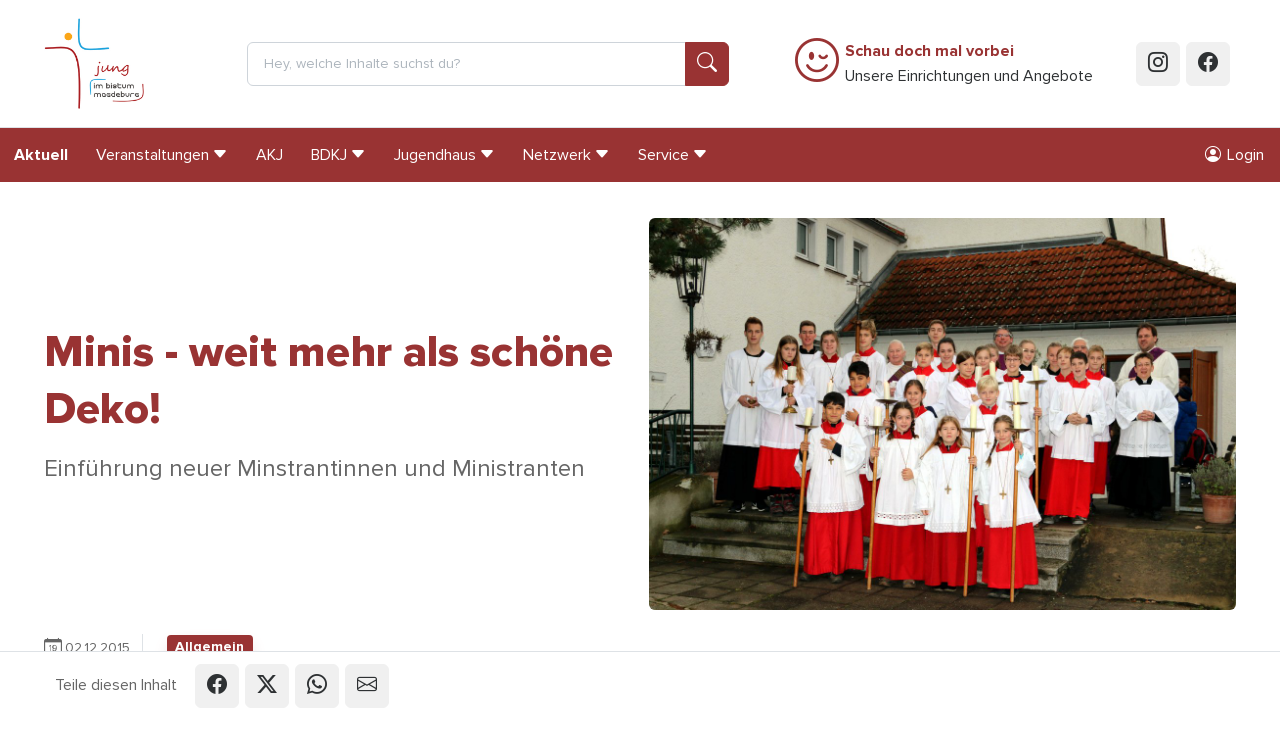

--- FILE ---
content_type: text/html; charset=utf-8
request_url: https://www.jung-im-bistum-magdeburg.de/aktuell/news/eintrag/minis-weit-mehr-als-schone-deko/
body_size: 14956
content:
<!doctype html>
<html lang="de"
      prefix="og: http://ogp.me/ns# fb: http://ogp.me/ns/fb#"
      class="no-js "
>
    <head>
        <script>document.documentElement.className = document.documentElement.className.replace(/\bno-js\b/,'js');</script>

        <meta charset="utf-8">
        <meta name="robots" content="index, follow, max-image-preview:large, max-snippet:-1, max-video-preview:-1">

        <!-- Canonical URL -->
        
    <link rel="canonical" href="https://www.jung-im-bistum-magdeburg.de/aktuell/news/">
    
    


        <meta name="viewport" content="width=device-width, viewport-fit=cover, initial-scale=1">
        <meta name="mobile-web-app-capable" content="yes">
        <meta name="apple-mobile-web-app-capable" content="yes">
        <meta name="apple-mobile-web-app-status-bar-style" content="black-translucent">
        <meta name="apple-mobile-web-app-title" content="Jung im Bistum Magdeburg">
        <meta name="application-name" content="Jung im Bistum Magdeburg">
        <!-- Tooltip (Desktop) -->
        <meta name="msapplication-tooltip" content="Jung im Bistum Magdeburg Webseite öffnen">
        <!-- Start url when pinned (Desktop) -->
        <meta name="msapplication-starturl" content="./">
        <meta name="theme-color" content="#ffffff">

        <title>Minis - weit mehr als schöne Deko!  | Jung im Bistum Magdeburg</title>
        <meta name="author" content="Arbeitsstelle für Kinder- und Jugendpastoral im Bistum Magdeburg">
        <meta name="description" property="og:description" content="Am vergangenen Sonntag wurden in Biederitz 10 neue Ministrantinnen und Ministranten in ihren Dienst am Altar eingeführt. 
Die Minis leisten in unserem Bistum einen wichtigen Dienst, der kein schönes Beiwerk oder nur Deko für einen festlichen Gottesdienst ist, sondern lebendiges Zeichen für eine dienende Kirche.
Danke an alle, die Sonntag für Sonntag diesen Dienst wahrnehmen!">
        <meta name="keywords" content="">

        <!-- Facebook Open Graph Tags -->
        <meta property="og:site_name" content="Jung im Bistum Magdeburg">
        <meta property="og:locale" content="de_DE">
        <meta property="og:title" content="Minis - weit mehr als schöne Deko! ">
        <meta property="og:url" content="https://www.jung-im-bistum-magdeburg.de/aktuell/news/eintrag/minis-weit-mehr-als-schone-deko/">
        <meta property="og:type" content="article">
        <meta property="og:image" content="
    
        
        https://www.jung-im-bistum-magdeburg.de/media/modelfield_files/news/newslangspecific/bild/Ministranten_29.11.2015.jpg.1200x630_q85.jpg
    
">
        <meta property="og:image:width" content="1200">
        <meta property="og:image:height" content="630">

        <!-- Twitter Cards -->
        <meta name="twitter:card" content="summary">
        <meta name="twitter:title" content="Minis - weit mehr als schöne Deko! ">
        <meta name="twitter:description" content="Am vergangenen Sonntag wurden in Biederitz 10 neue Ministrantinnen und Ministranten in ihren Dienst am Altar eingeführt. 
Die Minis leisten in unserem Bistum einen wichtigen Dienst, der kein schönes Beiwerk oder nur Deko für einen festlichen Gottesdienst ist, sondern lebendiges Zeichen für eine dienende Kirche.
Danke an alle, die Sonntag für Sonntag diesen Dienst wahrnehmen!">

        

        

        


        <!-- Frontend editing stylesheets -->
        <link rel="stylesheet" href="/static/djangocms_admin_style_utils/css/djangocms-frontend-adjustments.min.c700daafec1e.css">

        <!-- djangocms_icon stylesheets -->
        <link rel="stylesheet" href="/static/djangocms_icon/css/djangocms-icon.36348959b3ed.css">

        
            <!-- django-cms related styles -->
            <link rel="stylesheet" media="screen" href="/static/css/cms-toolbar-fix/cms-toolbar-fix.min.1aebddd56402.css">
            <!-- Silicon UI theme styleheets -->
            <link rel="stylesheet" media="screen" href="/static/boxicons/css/boxicons.min.573a1f44be72.css">
            <link rel="stylesheet" media="screen" href="/static/nouislider/nouislider.min.9c515dc53577.css">
            <link rel="stylesheet" media="screen" href="/static/swiper/swiper-bundle.min.6408a7c2033e.css">
            
            
            
            
            <link rel="stylesheet" href="/static/css/theme.min.cf3f42762294.css">
            <!-- CSS variables based Bootstrap 5 enhancements -->
            <link rel="stylesheet" media="screen" href="/static/bootstrap-additions/bootstrap-additions.17b5ef1fa493.css" />
        

        

        


        

<!-- App-Icons -->
<link rel="icon" type="image/png" href="/static/bilder/icons/touch/touch-icon-192-precomposed.e4349a8a576c.png" sizes="192x192">
<link rel="icon" type="image/png" href="/static/bilder/icons/touch/apple-touch-icon-180-precomposed.d7eaf782e0d7.png" sizes="180x180">

        

<!-- Favicons -->
<link rel="icon" type="image/png" href="/static/bilder/icons/favicon/favicon-32x32.c5d0edc08d1b.png" sizes="32x32">
<link rel="icon" type="image/png" href="/static/bilder/icons/favicon/favicon-16x16.931257efb7d4.png" sizes="16x16">


        

        

    </head>
    <body class=" ">
        

        <!-- Page wrapper for sticky footer -->
        <!-- Wraps everything except footer to push footer to the bottom of the page if there is little content -->
        <div class="page-wrapper ">

            

    
    
    
    
    
    
    

    <header class="sticky-top sticky-top-lg-and-lower">

        <a class="visually-hidden-focusable btn btn-primary position-absolute top-0 start-0"
           href="#page-main">
            Springe zu Inhalt
        </a>

        <div class="page-header d-print-none py-2 py-md-4 bg-white border-bottom">
            <div class="container">
                <div class="row justify-content-center align-items-center">

                    

                    
                        <div class="col col-3 col-md-5 col-lg-3 col-xl-2">
                            <a href="/">
                                <img src="/static/bilder/logo.01cbe7ecd135.jpg"
                                     alt="Logo: Jung im Bistum Magdeburg"
                                     loading="eager"
                                     decoding="auto"
                                     class="page-header-logo"
                                >
                            </a>
                        </div>
                    

                    

                    
                        <div class="col col-lg-7 col-xl-5 d-none d-lg-block">
                            
<form class="navbar-form"
      method="get"
      action="/suche/">
    <div class="input-group">
        <input name="q"
               type="text"
               class="form-control"
               placeholder="Hey, welche Inhalte suchst du?">
        <button class="btn btn-primary btn-icon" type="submit">
            <i class="bi bi-search"></i>
        </button>
    </div>
</form>

                        </div>
                    

                    
                    

                    <div class="col col-9 col-md-7 col-lg-2 d-xl-none text-end">
                        <button class="btn btn-outline-primary"
                                data-bs-toggle="offcanvas"
                                data-bs-target="#page-navbar"
                                aria-controls="page-navbar"
                                aria-expanded="false"
                                aria-label="Menü einblenden">
                            Menü
                        </button>
                    </div>

                    

                    
                        <div class="col col-xl-4 d-none d-xl-block">
                            <div class="d-flex flex-row justify-content-center align-items-center">
    <a class="text-primary me-2"
       type="button"
       data-bs-target="#modal-schau-doch-mal-vorbei"
       data-bs-toggle="modal"
       href="#modal-schau-doch-mal-vorbei"
    >
        <i class="bi bi-emoji-wink fs-1"></i>
    </a>
    <a class="p-0 m-0 link-dark text-decoration-none"
       data-bs-toggle="modal"
       data-bs-target="#modal-schau-doch-mal-vorbei"
       href="#modal-schau-doch-mal-vorbei"
    >
        <strong class="text-primary">Schau doch mal vorbei</strong><br/>
        Unsere Einrichtungen und Angebote
    </a>
</div>

                        </div>
                    

                    
                        <div class="col col-xl-1 d-none d-xl-flex flex-row col-auto justify-content-end">
                            <a href="https://www.instagram.com/jungimbistummagdeburg/"
                               class="btn btn-icon btn-gray-100 btn-instagram me-2 text-gray-900"
                               target="_blank"
                               rel="noopener">
                                <i class="bi bi-instagram"></i>
                            </a>
                            <a href="https://www.facebook.com/JungImBistumMagdeburg"
                               class="btn btn-icon btn-gray-100 btn-facebook me-2 text-gray-900"
                               target="_blank"
                               rel="noopener">
                                <i class="bi bi-facebook"></i>
                            </a>
                        </div>
                    
                </div>
            </div>
        </div>
    </header>

    
    
    

    <nav class="page-nav navbar navbar-expand-xl d-none d-xl-block bg-primary sticky-top">
        <div class="container-xxl px-0">
            
                




<div id="page-nav-toplevel" class="w-100">
    

    <div class="d-flex align-items-start">
        <div class="flex-grow-1">
            

            <ul class="page-nav-level-1 navbar-nav mb-0 flex-wrap">
                

                
                    
                        
                            <li class="nav-item ">
                                <a href="/aktuell/news/"
                                   
                                   class="nav-link fw-bold"
                                   
                                >
                                    Aktuell
                                </a>
                            </li>
                        
                    
                        
                            <li class="nav-item ">
                                <a href="/veranstaltungen/uebersicht/"
                                   class="nav-link js-nav-collapse-toggle collapsed "
                                   data-bs-toggle="collapse"
                                   data-bs-target="#page-nav-2"
                                   aria-expanded="false"
                                   aria-controls="page-nav-2"
                                   
                                >
                                    <div class="d-flex align-items-center">
                                        <span>Veranstaltungen</span>
                                        <i class="bi bi-caret-down-fill ms-1" aria-hidden="true"></i>
                                    </div>
                                </a>
                            </li>
                        
                    
                        
                            <li class="nav-item ">
                                <a href="/akj/wir-ueber-uns/"
                                   
                                   class="nav-link "
                                   
                                >
                                    AKJ
                                </a>
                            </li>
                        
                    
                        
                            <li class="nav-item ">
                                <a href="/bdkj/"
                                   class="nav-link js-nav-collapse-toggle collapsed "
                                   data-bs-toggle="collapse"
                                   data-bs-target="#page-nav-4"
                                   aria-expanded="false"
                                   aria-controls="page-nav-4"
                                   
                                >
                                    <div class="d-flex align-items-center">
                                        <span>BDKJ</span>
                                        <i class="bi bi-caret-down-fill ms-1" aria-hidden="true"></i>
                                    </div>
                                </a>
                            </li>
                        
                    
                        
                            <li class="nav-item ">
                                <a href="/jugendbildungsstatte-st-michaels-haus-rossbachnaumburg/startseite/"
                                   class="nav-link js-nav-collapse-toggle collapsed "
                                   data-bs-toggle="collapse"
                                   data-bs-target="#page-nav-5"
                                   aria-expanded="false"
                                   aria-controls="page-nav-5"
                                   
                                >
                                    <div class="d-flex align-items-center">
                                        <span>Jugendhaus</span>
                                        <i class="bi bi-caret-down-fill ms-1" aria-hidden="true"></i>
                                    </div>
                                </a>
                            </li>
                        
                    
                        
                            <li class="nav-item ">
                                <a href="/netzwerk/"
                                   class="nav-link js-nav-collapse-toggle collapsed "
                                   data-bs-toggle="collapse"
                                   data-bs-target="#page-nav-6"
                                   aria-expanded="false"
                                   aria-controls="page-nav-6"
                                   
                                >
                                    <div class="d-flex align-items-center">
                                        <span>Netzwerk</span>
                                        <i class="bi bi-caret-down-fill ms-1" aria-hidden="true"></i>
                                    </div>
                                </a>
                            </li>
                        
                    
                        
                            <li class="nav-item ">
                                <a href="/service/"
                                   class="nav-link js-nav-collapse-toggle collapsed "
                                   data-bs-toggle="collapse"
                                   data-bs-target="#page-nav-7"
                                   aria-expanded="false"
                                   aria-controls="page-nav-7"
                                   
                                >
                                    <div class="d-flex align-items-center">
                                        <span>Service</span>
                                        <i class="bi bi-caret-down-fill ms-1" aria-hidden="true"></i>
                                    </div>
                                </a>
                            </li>
                        
                    
                

                
            </ul>
        </div>

        

        <div>
            
    <ul class="nav">
    <li class="nav-item ">
        

            
            
            

            <a href="#modal-login"
               class="nav-link"
               data-bs-toggle="modal"
               data-bs-target="#modal-login"
            >
                <i class="bi bi-person-circle me-md-2"></i>
                <span class="d-md-inline">Login</span>
            </a>
        
    </li>
</ul>


        </div>
    </div>

    

    
        
            
        
            
                <div id="page-nav-2"
                     class="page-nav-collapse collapse"
                     data-bs-parent="#page-nav-toplevel"
                >
                    <div class="container pt-3">
    <div class="row row-cols-xl-5 row-cols-lg-4 row-cols-1">
        
            <div class="col px-0 mb-4 border-end border-white border-opacity-25">
                <ul class="navbar-nav flex-column">
                    <li class="nav-item nav-item-level-1  ">
                        <a href="/veranstaltungen/uebersicht/"
                           
                           class="nav-link "
                           
                        >
                            Veranstaltungsübersicht
                        </a>
                    </li>

                    
                </ul>
            </div>
        
            <div class="col px-0 mb-4 border-end border-white border-opacity-25">
                <ul class="navbar-nav flex-column">
                    <li class="nav-item nav-item-level-1  ">
                        <a href="/veranstaltungen/kurse/"
                           
                           class="nav-link "
                           
                        >
                            Kurse &amp; Angebote auf Bistumsebene
                        </a>
                    </li>

                    
                </ul>
            </div>
        
            <div class="col px-0 mb-4 border-end border-white border-opacity-25">
                <ul class="navbar-nav flex-column">
                    <li class="nav-item nav-item-level-1  ">
                        <a href="/veranstaltungen/gruppenleiter/"
                           
                           class="nav-link "
                           
                        >
                            Angebote für Gruppenleiter*innen
                        </a>
                    </li>

                    
                </ul>
            </div>
        
            <div class="col px-0 mb-4 ">
                <ul class="navbar-nav flex-column">
                    <li class="nav-item nav-item-level-1  ">
                        <a href="/veranstaltungen/rossbach/"
                           
                           class="nav-link "
                           
                        >
                            Roßbach
                        </a>
                    </li>

                    
                </ul>
            </div>
        
    </div>
</div>

                </div>
            
        
            
        
            
                <div id="page-nav-4"
                     class="page-nav-collapse collapse"
                     data-bs-parent="#page-nav-toplevel"
                >
                    <div class="container pt-3">
    <div class="row row-cols-xl-5 row-cols-lg-4 row-cols-1">
        
            <div class="col px-0 mb-4 border-end border-white border-opacity-25">
                <ul class="navbar-nav flex-column">
                    <li class="nav-item nav-item-level-1  ">
                        <a href="/bdkj/wir-ueber-uns/"
                           
                           class="nav-link "
                           
                        >
                            Wir über uns
                        </a>
                    </li>

                    
                </ul>
            </div>
        
            <div class="col px-0 mb-4 border-end border-white border-opacity-25">
                <ul class="navbar-nav flex-column">
                    <li class="nav-item nav-item-level-1  ">
                        <a href="/bdkj/projekte-vorstand/"
                           
                           class="nav-link "
                           
                        >
                            Projekte &amp; Vorstand
                        </a>
                    </li>

                    
                </ul>
            </div>
        
            <div class="col px-0 mb-4 border-end border-white border-opacity-25">
                <ul class="navbar-nav flex-column">
                    <li class="nav-item nav-item-level-1  border-bottom border-white">
                        <a href="/bdkj/mitgliedsverbaende/"
                           
                           class="nav-link "
                           
                        >
                            Mitgliedsverbände
                        </a>
                    </li>

                    
                        
                            <li class="nav-item nav-item-level-2 ">
                                <a href="/bdkj/mitgliedsverbaende/djk-sportjugend/"
                                   
                                   class="nav-link "
                                >
                                    DJK-Sportjugend
                                </a>
                            </li>
                        
                            <li class="nav-item nav-item-level-2 ">
                                <a href="/bdkj/mitgliedsverbaende/dpsg/"
                                   
                                   class="nav-link "
                                >
                                    DPSG – Deutsche Pfadfinderschaft Sankt Georg
                                </a>
                            </li>
                        
                            <li class="nav-item nav-item-level-2 ">
                                <a href="/bdkj/mitgliedsverbaende/kjg/"
                                   
                                   class="nav-link "
                                >
                                    KjG – Katholische junge Gemeinde
                                </a>
                            </li>
                        
                            <li class="nav-item nav-item-level-2 ">
                                <a href="/bdkj/mitgliedsverbaende/ksj/"
                                   
                                   class="nav-link "
                                >
                                    KSJ – Katholische Studierende Jugend 
                                </a>
                            </li>
                        
                            <li class="nav-item nav-item-level-2 ">
                                <a href="/bdkj/mitgliedsverbaende/kolpingjugend/"
                                   
                                   class="nav-link "
                                >
                                    Kolpingjugend
                                </a>
                            </li>
                        
                            <li class="nav-item nav-item-level-2 ">
                                <a href="/bdkj/mitgliedsverbaende/malteser-jugend/"
                                   
                                   class="nav-link "
                                >
                                    Malteser Jugend
                                </a>
                            </li>
                        
                    
                </ul>
            </div>
        
            <div class="col px-0 mb-4 border-end border-white border-opacity-25">
                <ul class="navbar-nav flex-column">
                    <li class="nav-item nav-item-level-1  ">
                        <a href="/bdkj/aktuelles/"
                           
                           class="nav-link "
                           
                        >
                            Aktuelles
                        </a>
                    </li>

                    
                </ul>
            </div>
        
            <div class="col px-0 mb-4 ">
                <ul class="navbar-nav flex-column">
                    <li class="nav-item nav-item-level-1  ">
                        <a href="/bdkj/termine/"
                           
                           class="nav-link "
                           
                        >
                            Termine
                        </a>
                    </li>

                    
                </ul>
            </div>
        
    </div>
</div>

                </div>
            
        
            
                <div id="page-nav-5"
                     class="page-nav-collapse collapse"
                     data-bs-parent="#page-nav-toplevel"
                >
                    <div class="container pt-3">
    <div class="row row-cols-xl-5 row-cols-lg-4 row-cols-1">
        
            <div class="col px-0 mb-4 border-end border-white border-opacity-25">
                <ul class="navbar-nav flex-column">
                    <li class="nav-item nav-item-level-1  ">
                        <a href="/jugendbildungsstatte-st-michaels-haus-rossbachnaumburg/startseite/"
                           
                           class="nav-link "
                           
                        >
                            Jugendhaus Startseite
                        </a>
                    </li>

                    
                </ul>
            </div>
        
            <div class="col px-0 mb-4 border-end border-white border-opacity-25">
                <ul class="navbar-nav flex-column">
                    <li class="nav-item nav-item-level-1  border-bottom border-white">
                        <a href="https://www.jung-im-bistum-magdeburg.de/jugendbildungsstatte-st-michaels-haus-rossbachnaumburg/das-haus/unser-haus/"
                           
                           class="nav-link "
                           
                        >
                            Das Haus
                        </a>
                    </li>

                    
                        
                            <li class="nav-item nav-item-level-2 ">
                                <a href="/jugendbildungsstatte-st-michaels-haus-rossbachnaumburg/das-haus/unser-haus/"
                                   
                                   class="nav-link "
                                >
                                    Unser Haus
                                </a>
                            </li>
                        
                            <li class="nav-item nav-item-level-2 ">
                                <a href="/jugendbildungsstatte-st-michaels-haus-rossbachnaumburg/das-haus/unsere-kirche-st-elisabeth/"
                                   
                                   class="nav-link "
                                >
                                    Unsere Kirche St. Elisabeth
                                </a>
                            </li>
                        
                            <li class="nav-item nav-item-level-2 ">
                                <a href="/jugendbildungsstatte-st-michaels-haus-rossbachnaumburg/das-haus/unser-team/"
                                   
                                   class="nav-link "
                                >
                                    Unser Team
                                </a>
                            </li>
                        
                            <li class="nav-item nav-item-level-2 ">
                                <a href="/jugendbildungsstatte-st-michaels-haus-rossbachnaumburg/das-haus/kontakt-anfahrt/"
                                   
                                   class="nav-link "
                                >
                                    Kontakt + Anfahrt
                                </a>
                            </li>
                        
                            <li class="nav-item nav-item-level-2 ">
                                <a href="/jugendbildungsstatte-st-michaels-haus-rossbachnaumburg/das-haus/agb/"
                                   
                                   class="nav-link "
                                >
                                    AGB
                                </a>
                            </li>
                        
                    
                </ul>
            </div>
        
            <div class="col px-0 mb-4 border-end border-white border-opacity-25">
                <ul class="navbar-nav flex-column">
                    <li class="nav-item nav-item-level-1  ">
                        <a href="/jugendbildungsstatte-st-michaels-haus-rossbachnaumburg/belegungsanfrage/"
                           
                           class="nav-link "
                           
                        >
                            Belegungsanfrage
                        </a>
                    </li>

                    
                </ul>
            </div>
        
            <div class="col px-0 mb-4 ">
                <ul class="navbar-nav flex-column">
                    <li class="nav-item nav-item-level-1  border-bottom border-white">
                        <a href="https://www.jung-im-bistum-magdeburg.de/jugendbildungsstatte-st-michaels-haus-rossbachnaumburg/programm-und-freizeitmoglichkeiten/ausflugsziele/"
                           
                           class="nav-link "
                           
                        >
                            Programm- und Freizeitmöglichkeiten
                        </a>
                    </li>

                    
                        
                            <li class="nav-item nav-item-level-2 ">
                                <a href="/jugendbildungsstatte-st-michaels-haus-rossbachnaumburg/programm-und-freizeitmoglichkeiten/ausflugsziele/"
                                   
                                   class="nav-link "
                                >
                                    Bei uns erleben
                                </a>
                            </li>
                        
                            <li class="nav-item nav-item-level-2 ">
                                <a href="/jugendbildungsstatte-st-michaels-haus-rossbachnaumburg/programm-und-freizeitmoglichkeiten/schuler-schule-klassen/"
                                   
                                   class="nav-link "
                                >
                                    für Schülergruppen
                                </a>
                            </li>
                        
                    
                </ul>
            </div>
        
    </div>
</div>

                </div>
            
        
            
                <div id="page-nav-6"
                     class="page-nav-collapse collapse"
                     data-bs-parent="#page-nav-toplevel"
                >
                    <div class="container pt-3">
    <div class="row row-cols-xl-5 row-cols-lg-4 row-cols-1">
        
            <div class="col px-0 mb-4 border-end border-white border-opacity-25">
                <ul class="navbar-nav flex-column">
                    <li class="nav-item nav-item-level-1  border-bottom border-white">
                        <a href="/netzwerk/arbeitsstelle-fur-kinderpastoral/"
                           
                           class="nav-link "
                           
                        >
                            Kinder- und Familienpastoral
                        </a>
                    </li>

                    
                        
                            <li class="nav-item nav-item-level-2 ">
                                <a href="/netzwerk/arbeitsstelle-fur-kinderpastoral/ueber-uns/"
                                   
                                   class="nav-link "
                                >
                                    Über uns
                                </a>
                            </li>
                        
                            <li class="nav-item nav-item-level-2 ">
                                <a href="/netzwerk/arbeitsstelle-fur-kinderpastoral/kursangebote/"
                                   
                                   class="nav-link "
                                >
                                    Kursangebote
                                </a>
                            </li>
                        
                            <li class="nav-item nav-item-level-2 ">
                                <a href="/netzwerk/arbeitsstelle-fur-kinderpastoral/sakramentenpastoral-eucharistie/"
                                   
                                   class="nav-link "
                                >
                                    Sakramentenpastoral: Eucharistie
                                </a>
                            </li>
                        
                            <li class="nav-item nav-item-level-2 ">
                                <a href="/netzwerk/arbeitsstelle-fur-kinderpastoral/kinderwallfahrten/"
                                   
                                   class="nav-link "
                                >
                                    Kinderwallfahrten
                                </a>
                            </li>
                        
                            <li class="nav-item nav-item-level-2 ">
                                <a href="/netzwerk/arbeitsstelle-fur-kinderpastoral/materialerarbeitungen/"
                                   
                                   class="nav-link "
                                >
                                    Materialerarbeitungen
                                </a>
                            </li>
                        
                            <li class="nav-item nav-item-level-2 ">
                                <a href="/netzwerk/arbeitsstelle-fur-kinderpastoral/fortbildungsangebote/"
                                   
                                   class="nav-link "
                                >
                                    Fortbildungsangebote
                                </a>
                            </li>
                        
                    
                </ul>
            </div>
        
            <div class="col px-0 mb-4 border-end border-white border-opacity-25">
                <ul class="navbar-nav flex-column">
                    <li class="nav-item nav-item-level-1  ">
                        <a href="/bdkj/wir-ueber-uns/"
                           
                           class="nav-link "
                           
                        >
                            BDKJ Magdeburg (Bund der deutschen katholischen Jugend)
                        </a>
                    </li>

                    
                </ul>
            </div>
        
            <div class="col px-0 mb-4 border-end border-white border-opacity-25">
                <ul class="navbar-nav flex-column">
                    <li class="nav-item nav-item-level-1  ">
                        <a href="http://www.donboscozentrum-magdeburg.de"
                           
                           class="nav-link "
                           
                        >
                            Kinder- und Jugendzentrum Don Bosco
                        </a>
                    </li>

                    
                </ul>
            </div>
        
            <div class="col px-0 mb-4 border-end border-white border-opacity-25">
                <ul class="navbar-nav flex-column">
                    <li class="nav-item nav-item-level-1  ">
                        <a href="http://www.edith-stein-schulstiftung.de"
                           
                           class="nav-link "
                           
                        >
                            Edith-Stein-Schulstiftung
                        </a>
                    </li>

                    
                </ul>
            </div>
        
            <div class="col px-0 mb-4 border-end border-white border-opacity-25">
                <ul class="navbar-nav flex-column">
                    <li class="nav-item nav-item-level-1  ">
                        <a href="/netzwerk/schulpastoral/"
                           
                           class="nav-link "
                           
                        >
                            Pädagogische Schulprojekttage – Schulprojekte – Tage der Orientierung
                        </a>
                    </li>

                    
                </ul>
            </div>
        
            <div class="col px-0 mb-4 border-end border-white border-opacity-25">
                <ul class="navbar-nav flex-column">
                    <li class="nav-item nav-item-level-1  ">
                        <a href="https://www.lebenswendefeier.de/"
                           target="_blank" 
                           class="nav-link "
                           
                        >
                            Feier der Lebenswende
                        </a>
                    </li>

                    
                </ul>
            </div>
        
            <div class="col px-0 mb-4 border-end border-white border-opacity-25">
                <ul class="navbar-nav flex-column">
                    <li class="nav-item nav-item-level-1  ">
                        <a href="/netzwerk/teamerpool/"
                           
                           class="nav-link "
                           
                        >
                            Teamerpool
                        </a>
                    </li>

                    
                </ul>
            </div>
        
            <div class="col px-0 mb-4 border-end border-white border-opacity-25">
                <ul class="navbar-nav flex-column">
                    <li class="nav-item nav-item-level-1  ">
                        <a href="http://mein-jahr-caritas.de/"
                           
                           class="nav-link "
                           
                        >
                            Freiwilligendienste
                        </a>
                    </li>

                    
                </ul>
            </div>
        
            <div class="col px-0 mb-4 border-end border-white border-opacity-25">
                <ul class="navbar-nav flex-column">
                    <li class="nav-item nav-item-level-1  ">
                        <a href="/netzwerk/praktikum-im-norden/"
                           
                           class="nav-link "
                           
                        >
                            Praktikum im Norden
                        </a>
                    </li>

                    
                </ul>
            </div>
        
            <div class="col px-0 mb-4 ">
                <ul class="navbar-nav flex-column">
                    <li class="nav-item nav-item-level-1  border-bottom border-white">
                        <a href="/netzwerk/sonstige/"
                           
                           class="nav-link "
                           
                        >
                            Partner &amp; interessante Links
                        </a>
                    </li>

                    
                        
                            <li class="nav-item nav-item-level-2 ">
                                <a href="/netzwerk/sonstige/freiwilligendienst-ausland/"
                                   
                                   class="nav-link "
                                >
                                    Freiwilligendienst im Ausland
                                </a>
                            </li>
                        
                    
                </ul>
            </div>
        
    </div>
</div>

                </div>
            
        
            
                <div id="page-nav-7"
                     class="page-nav-collapse collapse"
                     data-bs-parent="#page-nav-toplevel"
                >
                    <div class="container pt-3">
    <div class="row row-cols-xl-5 row-cols-lg-4 row-cols-1">
        
            <div class="col px-0 mb-4 border-end border-white border-opacity-25">
                <ul class="navbar-nav flex-column">
                    <li class="nav-item nav-item-level-1  border-bottom border-white">
                        <a href="/service/foerderung/"
                           
                           class="nav-link "
                           
                        >
                            Förderung
                        </a>
                    </li>

                    
                        
                            <li class="nav-item nav-item-level-2 ">
                                <a href="/service/foerderung/online-antrag/"
                                   
                                   class="nav-link "
                                >
                                    Online-Antrag
                                </a>
                            </li>
                        
                            <li class="nav-item nav-item-level-2 ">
                                <a href="/service/foerderung/dokumente/"
                                   
                                   class="nav-link "
                                >
                                    Downloads
                                </a>
                            </li>
                        
                    
                </ul>
            </div>
        
            <div class="col px-0 mb-4 border-end border-white border-opacity-25">
                <ul class="navbar-nav flex-column">
                    <li class="nav-item nav-item-level-1  ">
                        <a href="/service/handreichungen/"
                           
                           class="nav-link "
                           
                        >
                            Handreichungen
                        </a>
                    </li>

                    
                </ul>
            </div>
        
            <div class="col px-0 mb-4 border-end border-white border-opacity-25">
                <ul class="navbar-nav flex-column">
                    <li class="nav-item nav-item-level-1  ">
                        <a href="/service/stellenangebote/"
                           
                           class="nav-link "
                           
                        >
                            Stellenangebote
                        </a>
                    </li>

                    
                </ul>
            </div>
        
            <div class="col px-0 mb-4 ">
                <ul class="navbar-nav flex-column">
                    <li class="nav-item nav-item-level-1  ">
                        <a href="/service/massnahmenubersicht/"
                           
                           class="nav-link "
                           
                        >
                            Maßnahmenübersicht
                        </a>
                    </li>

                    
                </ul>
            </div>
        
    </div>
</div>

                </div>
            
        
    
</div>



            
        </div>
    </nav>

    
    
    

    <div class="py-0">
        

<div id="page-navbar"
     class="offcanvas offcanvas-end"
>

    
    
    

    
    
        <div class="offcanvas-header border-bottom">
            <span class="offcanvas-title">
                <strong>
                    Menü
                </strong>
            </span>
            <button type="button"
                    class="btn-close"
                    data-bs-dismiss="offcanvas"
                    aria-label="Menü schließen">
            </button>
        </div>
    

    <div class="offcanvas-header d-flex border-bottom d-lg-none">
        <form method="get"
      action="/suche/"
      class="input-group"
      role="search"
      aria-label="Suche auf der gesamten Webseite"
      novalidate="novalidate"
>
    <input class="form-control"
           type="text"
           placeholder="Hey, welche Inhalte suchst du?"
           name="q"
           role="searchbox"
           aria-label="Suchbegriff in Textfeld eingeben"
    >
    <button class="btn btn-primary"
            type="submit"
            aria-label="Suche ausführen"
    >
        <i class="bi bi-search fs-2"></i>
    </button>
</form>

    </div>


    
    
    

    
        <div class="offcanvas-body">
            
            
            
            
            
            <div class="navbar p-0 m-0 d-block">
                
    <ul class="navbar-nav border-bottom">
    <li class="nav-item ">
        

            
            
            

            <a href="#modal-login"
               class="nav-link"
               data-bs-toggle="modal"
               data-bs-target="#modal-login"
            >
                <i class="bi bi-person-circle me-md-2"></i>
                <span class="d-md-inline">Login</span>
            </a>
        
    </li>
</ul>


    
                    <ul class="navbar-nav me-auto mb-0 d-flex flex-wrap">
                        

                            
                            
                            

                            
                                <li class="nav-item ">
                                    <a href="/aktuell/news/"
                                       class="nav-link  fw-bold "
                                       
                                       >
                                        Aktuell
                                    </a>
                                    
                                </li>
                            
                                <li class="nav-item dropdown">
                                    <a href="/veranstaltungen/uebersicht/"
                                       class="nav-link dropdown-toggle "
                                       data-bs-toggle="dropdown" data-bs-auto-close="outside" data-bs-display="static"
                                       >
                                        Veranstaltungen
                                    </a>
                                    

                                        
                                        
                                        

                                        
                                            


    <ul class="dropdown-menu border-0  ">

        
        
        
        
        

        

        
            <li class="border-start " >
                <a href="/veranstaltungen/uebersicht/"
                   class="dropdown-item  "
                   
                   >
                    Veranstaltungsübersicht
                </a>
                
            </li>
        
            <li class="border-start " >
                <a href="/veranstaltungen/kurse/"
                   class="dropdown-item  "
                   
                   >
                    Kurse &amp; Angebote auf Bistumsebene
                </a>
                
            </li>
        
            <li class="border-start " >
                <a href="/veranstaltungen/gruppenleiter/"
                   class="dropdown-item  "
                   
                   >
                    Angebote für Gruppenleiter*innen
                </a>
                
            </li>
        
            <li class="border-start " >
                <a href="/veranstaltungen/rossbach/"
                   class="dropdown-item  "
                   
                   >
                    Roßbach
                </a>
                
            </li>
        
    </ul>

                                        
                                    
                                </li>
                            
                                <li class="nav-item ">
                                    <a href="/akj/wir-ueber-uns/"
                                       class="nav-link  "
                                       
                                       >
                                        AKJ
                                    </a>
                                    
                                </li>
                            
                                <li class="nav-item dropdown">
                                    <a href="/bdkj/"
                                       class="nav-link dropdown-toggle "
                                       data-bs-toggle="dropdown" data-bs-auto-close="outside" data-bs-display="static"
                                       >
                                        BDKJ
                                    </a>
                                    

                                        
                                        
                                        

                                        
                                            


    <ul class="dropdown-menu border-0  ">

        
        
        
        
        

        

        
            <li class="border-start " >
                <a href="/bdkj/wir-ueber-uns/"
                   class="dropdown-item  "
                   
                   >
                    Wir über uns
                </a>
                
            </li>
        
            <li class="border-start " >
                <a href="/bdkj/projekte-vorstand/"
                   class="dropdown-item  "
                   
                   >
                    Projekte &amp; Vorstand
                </a>
                
            </li>
        
            <li class="border-start dropdown" >
                <a href="/bdkj/mitgliedsverbaende/"
                   class="dropdown-item dropdown-toggle "
                   data-bs-toggle="dropdown" data-bs-auto-close="outside" data-bs-display="static"
                   >
                    Mitgliedsverbände
                </a>
                

                    
                    
                    

                    
                        


    <ul class="dropdown-menu border-0 ms-3 ">

        
        
        
        
        

        
            <li class="border-start">
                <a href="/bdkj/mitgliedsverbaende/"
                   class="dropdown-item ">
                    Übersicht
                </a>
            </li>
        

        
            <li class="border-start " >
                <a href="/bdkj/mitgliedsverbaende/djk-sportjugend/"
                   class="dropdown-item  "
                   
                   >
                    DJK-Sportjugend
                </a>
                
            </li>
        
            <li class="border-start " >
                <a href="/bdkj/mitgliedsverbaende/dpsg/"
                   class="dropdown-item  "
                   
                   >
                    DPSG – Deutsche Pfadfinderschaft Sankt Georg
                </a>
                
            </li>
        
            <li class="border-start " >
                <a href="/bdkj/mitgliedsverbaende/kjg/"
                   class="dropdown-item  "
                   
                   >
                    KjG – Katholische junge Gemeinde
                </a>
                
            </li>
        
            <li class="border-start " >
                <a href="/bdkj/mitgliedsverbaende/ksj/"
                   class="dropdown-item  "
                   
                   >
                    KSJ – Katholische Studierende Jugend 
                </a>
                
            </li>
        
            <li class="border-start " >
                <a href="/bdkj/mitgliedsverbaende/kolpingjugend/"
                   class="dropdown-item  "
                   
                   >
                    Kolpingjugend
                </a>
                
            </li>
        
            <li class="border-start " >
                <a href="/bdkj/mitgliedsverbaende/malteser-jugend/"
                   class="dropdown-item  "
                   
                   >
                    Malteser Jugend
                </a>
                
            </li>
        
    </ul>

                    
                
            </li>
        
            <li class="border-start " >
                <a href="/bdkj/aktuelles/"
                   class="dropdown-item  "
                   
                   >
                    Aktuelles
                </a>
                
            </li>
        
            <li class="border-start " >
                <a href="/bdkj/termine/"
                   class="dropdown-item  "
                   
                   >
                    Termine
                </a>
                
            </li>
        
    </ul>

                                        
                                    
                                </li>
                            
                                <li class="nav-item dropdown">
                                    <a href="/jugendbildungsstatte-st-michaels-haus-rossbachnaumburg/startseite/"
                                       class="nav-link dropdown-toggle "
                                       data-bs-toggle="dropdown" data-bs-auto-close="outside" data-bs-display="static"
                                       >
                                        Jugendhaus
                                    </a>
                                    

                                        
                                        
                                        

                                        
                                            


    <ul class="dropdown-menu border-0  ">

        
        
        
        
        

        

        
            <li class="border-start " >
                <a href="/jugendbildungsstatte-st-michaels-haus-rossbachnaumburg/startseite/"
                   class="dropdown-item  "
                   
                   >
                    Jugendhaus Startseite
                </a>
                
            </li>
        
            <li class="border-start dropdown" >
                <a href="https://www.jung-im-bistum-magdeburg.de/jugendbildungsstatte-st-michaels-haus-rossbachnaumburg/das-haus/unser-haus/"
                   class="dropdown-item dropdown-toggle "
                   data-bs-toggle="dropdown" data-bs-auto-close="outside" data-bs-display="static"
                   >
                    Das Haus
                </a>
                

                    
                    
                    

                    
                        


    <ul class="dropdown-menu border-0 ms-3 ">

        
        
        
        
        

        
            <li class="border-start">
                <a href="https://www.jung-im-bistum-magdeburg.de/jugendbildungsstatte-st-michaels-haus-rossbachnaumburg/das-haus/unser-haus/"
                   class="dropdown-item ">
                    Übersicht
                </a>
            </li>
        

        
            <li class="border-start " >
                <a href="/jugendbildungsstatte-st-michaels-haus-rossbachnaumburg/das-haus/unser-haus/"
                   class="dropdown-item  "
                   
                   >
                    Unser Haus
                </a>
                
            </li>
        
            <li class="border-start " >
                <a href="/jugendbildungsstatte-st-michaels-haus-rossbachnaumburg/das-haus/unsere-kirche-st-elisabeth/"
                   class="dropdown-item  "
                   
                   >
                    Unsere Kirche St. Elisabeth
                </a>
                
            </li>
        
            <li class="border-start " >
                <a href="/jugendbildungsstatte-st-michaels-haus-rossbachnaumburg/das-haus/unser-team/"
                   class="dropdown-item  "
                   
                   >
                    Unser Team
                </a>
                
            </li>
        
            <li class="border-start " >
                <a href="/jugendbildungsstatte-st-michaels-haus-rossbachnaumburg/das-haus/kontakt-anfahrt/"
                   class="dropdown-item  "
                   
                   >
                    Kontakt + Anfahrt
                </a>
                
            </li>
        
            <li class="border-start " >
                <a href="/jugendbildungsstatte-st-michaels-haus-rossbachnaumburg/das-haus/agb/"
                   class="dropdown-item  "
                   
                   >
                    AGB
                </a>
                
            </li>
        
    </ul>

                    
                
            </li>
        
            <li class="border-start " >
                <a href="/jugendbildungsstatte-st-michaels-haus-rossbachnaumburg/belegungsanfrage/"
                   class="dropdown-item  "
                   
                   >
                    Belegungsanfrage
                </a>
                
            </li>
        
            <li class="border-start dropdown" >
                <a href="https://www.jung-im-bistum-magdeburg.de/jugendbildungsstatte-st-michaels-haus-rossbachnaumburg/programm-und-freizeitmoglichkeiten/ausflugsziele/"
                   class="dropdown-item dropdown-toggle "
                   data-bs-toggle="dropdown" data-bs-auto-close="outside" data-bs-display="static"
                   >
                    Programm- und Freizeitmöglichkeiten
                </a>
                

                    
                    
                    

                    
                        


    <ul class="dropdown-menu border-0 ms-3 ">

        
        
        
        
        

        
            <li class="border-start">
                <a href="https://www.jung-im-bistum-magdeburg.de/jugendbildungsstatte-st-michaels-haus-rossbachnaumburg/programm-und-freizeitmoglichkeiten/ausflugsziele/"
                   class="dropdown-item ">
                    Übersicht
                </a>
            </li>
        

        
            <li class="border-start " >
                <a href="/jugendbildungsstatte-st-michaels-haus-rossbachnaumburg/programm-und-freizeitmoglichkeiten/ausflugsziele/"
                   class="dropdown-item  "
                   
                   >
                    Bei uns erleben
                </a>
                
            </li>
        
            <li class="border-start " >
                <a href="/jugendbildungsstatte-st-michaels-haus-rossbachnaumburg/programm-und-freizeitmoglichkeiten/schuler-schule-klassen/"
                   class="dropdown-item  "
                   
                   >
                    für Schülergruppen
                </a>
                
            </li>
        
    </ul>

                    
                
            </li>
        
    </ul>

                                        
                                    
                                </li>
                            
                                <li class="nav-item dropdown">
                                    <a href="/netzwerk/"
                                       class="nav-link dropdown-toggle "
                                       data-bs-toggle="dropdown" data-bs-auto-close="outside" data-bs-display="static"
                                       >
                                        Netzwerk
                                    </a>
                                    

                                        
                                        
                                        

                                        
                                            


    <ul class="dropdown-menu border-0  ">

        
        
        
        
        

        

        
            <li class="border-start dropdown" >
                <a href="/netzwerk/arbeitsstelle-fur-kinderpastoral/"
                   class="dropdown-item dropdown-toggle "
                   data-bs-toggle="dropdown" data-bs-auto-close="outside" data-bs-display="static"
                   >
                    Kinder- und Familienpastoral
                </a>
                

                    
                    
                    

                    
                        


    <ul class="dropdown-menu border-0 ms-3 ">

        
        
        
        
        

        
            <li class="border-start">
                <a href="/netzwerk/arbeitsstelle-fur-kinderpastoral/"
                   class="dropdown-item ">
                    Übersicht
                </a>
            </li>
        

        
            <li class="border-start " >
                <a href="/netzwerk/arbeitsstelle-fur-kinderpastoral/ueber-uns/"
                   class="dropdown-item  "
                   
                   >
                    Über uns
                </a>
                
            </li>
        
            <li class="border-start dropdown" >
                <a href="/netzwerk/arbeitsstelle-fur-kinderpastoral/kursangebote/"
                   class="dropdown-item dropdown-toggle "
                   data-bs-toggle="dropdown" data-bs-auto-close="outside" data-bs-display="static"
                   >
                    Kursangebote
                </a>
                

                    
                    
                    

                    
                        


    <ul class="dropdown-menu border-0 ms-3 ">

        
        
        
        
        

        
            <li class="border-start">
                <a href="/netzwerk/arbeitsstelle-fur-kinderpastoral/kursangebote/"
                   class="dropdown-item ">
                    Übersicht
                </a>
            </li>
        

        
            <li class="border-start " >
                <a href="/netzwerk/arbeitsstelle-fur-kinderpastoral/kursangebote/aktuelle-angebote/"
                   class="dropdown-item  "
                   
                   >
                    Aktuelle Angebote
                </a>
                
            </li>
        
            <li class="border-start " >
                <a href="/netzwerk/arbeitsstelle-fur-kinderpastoral/kursangebote/rueckblicke/"
                   class="dropdown-item  "
                   
                   >
                    Rückblicke
                </a>
                
            </li>
        
            <li class="border-start " >
                <a href="/netzwerk/arbeitsstelle-fur-kinderpastoral/kursangebote/ball-und-bibel/"
                   class="dropdown-item  "
                   
                   >
                    Ball und Bibel
                </a>
                
            </li>
        
    </ul>

                    
                
            </li>
        
            <li class="border-start dropdown" >
                <a href="/netzwerk/arbeitsstelle-fur-kinderpastoral/sakramentenpastoral-eucharistie/"
                   class="dropdown-item dropdown-toggle "
                   data-bs-toggle="dropdown" data-bs-auto-close="outside" data-bs-display="static"
                   >
                    Sakramentenpastoral: Eucharistie
                </a>
                

                    
                    
                    

                    
                        


    <ul class="dropdown-menu border-0 ms-3 ">

        
        
        
        
        

        
            <li class="border-start">
                <a href="/netzwerk/arbeitsstelle-fur-kinderpastoral/sakramentenpastoral-eucharistie/"
                   class="dropdown-item ">
                    Übersicht
                </a>
            </li>
        

        
            <li class="border-start " >
                <a href="/netzwerk/arbeitsstelle-fur-kinderpastoral/sakramentenpastoral-eucharistie/kursangebote-fur-erstkommunionkinder/"
                   class="dropdown-item  "
                   
                   >
                    Kursangebote für Erstkommunionkinder
                </a>
                
            </li>
        
            <li class="border-start " >
                <a href="/netzwerk/arbeitsstelle-fur-kinderpastoral/sakramentenpastoral-eucharistie/familientage/"
                   class="dropdown-item  "
                   
                   >
                    Familientage
                </a>
                
            </li>
        
            <li class="border-start " >
                <a href="/netzwerk/arbeitsstelle-fur-kinderpastoral/sakramentenpastoral-eucharistie/arbeitsgruppe-zur-evaluation-der-erstkommunionvorbereitung/"
                   class="dropdown-item  "
                   
                   >
                    Arbeitsgruppe zur Evaluation der Erstkommunionvorbereitung
                </a>
                
            </li>
        
    </ul>

                    
                
            </li>
        
            <li class="border-start dropdown" >
                <a href="/netzwerk/arbeitsstelle-fur-kinderpastoral/kinderwallfahrten/"
                   class="dropdown-item dropdown-toggle "
                   data-bs-toggle="dropdown" data-bs-auto-close="outside" data-bs-display="static"
                   >
                    Kinderwallfahrten
                </a>
                

                    
                    
                    

                    
                        


    <ul class="dropdown-menu border-0 ms-3 ">

        
        
        
        
        

        
            <li class="border-start">
                <a href="/netzwerk/arbeitsstelle-fur-kinderpastoral/kinderwallfahrten/"
                   class="dropdown-item ">
                    Übersicht
                </a>
            </li>
        

        
            <li class="border-start " >
                <a href="/netzwerk/arbeitsstelle-fur-kinderpastoral/kinderwallfahrten/rueckblicke/"
                   class="dropdown-item  "
                   
                   >
                    Rückblicke
                </a>
                
            </li>
        
            <li class="border-start " >
                <a href="/netzwerk/arbeitsstelle-fur-kinderpastoral/kinderwallfahrten/2013/"
                   class="dropdown-item  "
                   
                   >
                    2013
                </a>
                
            </li>
        
            <li class="border-start " >
                <a href="/netzwerk/arbeitsstelle-fur-kinderpastoral/kinderwallfahrten/2012/"
                   class="dropdown-item  "
                   
                   >
                    2012
                </a>
                
            </li>
        
            <li class="border-start " >
                <a href="/netzwerk/arbeitsstelle-fur-kinderpastoral/kinderwallfahrten/2011/"
                   class="dropdown-item  "
                   
                   >
                    2011
                </a>
                
            </li>
        
            <li class="border-start " >
                <a href="/netzwerk/arbeitsstelle-fur-kinderpastoral/kinderwallfahrten/2010/"
                   class="dropdown-item  "
                   
                   >
                    2010
                </a>
                
            </li>
        
            <li class="border-start " >
                <a href="/netzwerk/arbeitsstelle-fur-kinderpastoral/kinderwallfahrten/2009/"
                   class="dropdown-item  "
                   
                   >
                    2009
                </a>
                
            </li>
        
            <li class="border-start " >
                <a href="/netzwerk/arbeitsstelle-fur-kinderpastoral/kinderwallfahrten/2008/"
                   class="dropdown-item  "
                   
                   >
                    2008
                </a>
                
            </li>
        
            <li class="border-start " >
                <a href="/netzwerk/arbeitsstelle-fur-kinderpastoral/kinderwallfahrten/2007/"
                   class="dropdown-item  "
                   
                   >
                    2007
                </a>
                
            </li>
        
    </ul>

                    
                
            </li>
        
            <li class="border-start dropdown" >
                <a href="/netzwerk/arbeitsstelle-fur-kinderpastoral/materialerarbeitungen/"
                   class="dropdown-item dropdown-toggle "
                   data-bs-toggle="dropdown" data-bs-auto-close="outside" data-bs-display="static"
                   >
                    Materialerarbeitungen
                </a>
                

                    
                    
                    

                    
                        


    <ul class="dropdown-menu border-0 ms-3 ">

        
        
        
        
        

        
            <li class="border-start">
                <a href="/netzwerk/arbeitsstelle-fur-kinderpastoral/materialerarbeitungen/"
                   class="dropdown-item ">
                    Übersicht
                </a>
            </li>
        

        
            <li class="border-start " >
                <a href="/netzwerk/arbeitsstelle-fur-kinderpastoral/materialerarbeitungen/religiosen-kinderwochen-rkw/"
                   class="dropdown-item  "
                   
                   >
                    Religiösen Kinderwochen (RKW)
                </a>
                
            </li>
        
            <li class="border-start " >
                <a href="/netzwerk/arbeitsstelle-fur-kinderpastoral/materialerarbeitungen/liturgische-handreichungen/"
                   class="dropdown-item  "
                   
                   >
                    Liturgische Handreichungen
                </a>
                
            </li>
        
            <li class="border-start " >
                <a href="/netzwerk/arbeitsstelle-fur-kinderpastoral/materialerarbeitungen/katechetische-handreichungen/"
                   class="dropdown-item  "
                   
                   >
                    Katechetische Handreichungen
                </a>
                
            </li>
        
            <li class="border-start " >
                <a href="/netzwerk/arbeitsstelle-fur-kinderpastoral/materialerarbeitungen/familie-gott-anregungen-zur-begrussung-des-sonntags/"
                   class="dropdown-item  "
                   
                   >
                    „Familie in Gott“ Anregungen zur Begrüßung des Sonntags
                </a>
                
            </li>
        
            <li class="border-start " >
                <a href="/netzwerk/arbeitsstelle-fur-kinderpastoral/materialerarbeitungen/kita-katechese/"
                   class="dropdown-item  "
                   
                   >
                    KITA-Katechese
                </a>
                
            </li>
        
            <li class="border-start " >
                <a href="/netzwerk/arbeitsstelle-fur-kinderpastoral/materialerarbeitungen/entdeckungstour-mit-biblios/"
                   class="dropdown-item  "
                   
                   >
                    Entdeckungstour mit Biblios
                </a>
                
            </li>
        
    </ul>

                    
                
            </li>
        
            <li class="border-start dropdown" >
                <a href="/netzwerk/arbeitsstelle-fur-kinderpastoral/fortbildungsangebote/"
                   class="dropdown-item dropdown-toggle "
                   data-bs-toggle="dropdown" data-bs-auto-close="outside" data-bs-display="static"
                   >
                    Fortbildungsangebote
                </a>
                

                    
                    
                    

                    
                        


    <ul class="dropdown-menu border-0 ms-3 ">

        
        
        
        
        

        
            <li class="border-start">
                <a href="/netzwerk/arbeitsstelle-fur-kinderpastoral/fortbildungsangebote/"
                   class="dropdown-item ">
                    Übersicht
                </a>
            </li>
        

        
            <li class="border-start " >
                <a href="/netzwerk/arbeitsstelle-fur-kinderpastoral/fortbildungsangebote/fortbildungsangebote-fur-ehrenamtliche/"
                   class="dropdown-item  "
                   
                   >
                    Fortbildungsangebote für Ehrenamtliche
                </a>
                
            </li>
        
            <li class="border-start " >
                <a href="/netzwerk/arbeitsstelle-fur-kinderpastoral/fortbildungsangebote/einfuhrungskonferenzen-zur-religiosen-kinderwoche/"
                   class="dropdown-item  "
                   
                   >
                    Einführungskonferenzen zur Religiösen Kinderwoche
                </a>
                
            </li>
        
            <li class="border-start " >
                <a href="/netzwerk/arbeitsstelle-fur-kinderpastoral/fortbildungsangebote/begleitung-von-katechese-und-liturgiekreisen/"
                   class="dropdown-item  "
                   
                   >
                    Begleitung von Katechese- und Liturgiekreisen
                </a>
                
            </li>
        
    </ul>

                    
                
            </li>
        
    </ul>

                    
                
            </li>
        
            <li class="border-start " >
                <a href="/bdkj/wir-ueber-uns/"
                   class="dropdown-item  "
                   
                   >
                    BDKJ Magdeburg (Bund der deutschen katholischen Jugend)
                </a>
                
            </li>
        
            <li class="border-start " >
                <a href="http://www.donboscozentrum-magdeburg.de"
                   class="dropdown-item  "
                   
                   >
                    Kinder- und Jugendzentrum Don Bosco
                </a>
                
            </li>
        
            <li class="border-start " >
                <a href="http://www.edith-stein-schulstiftung.de"
                   class="dropdown-item  "
                   
                   >
                    Edith-Stein-Schulstiftung
                </a>
                
            </li>
        
            <li class="border-start " >
                <a href="/netzwerk/schulpastoral/"
                   class="dropdown-item  "
                   
                   >
                    Pädagogische Schulprojekttage – Schulprojekte – Tage der Orientierung
                </a>
                
            </li>
        
            <li class="border-start " >
                <a href="https://www.lebenswendefeier.de/"
                   class="dropdown-item  "
                   
                   >
                    Feier der Lebenswende
                </a>
                
            </li>
        
            <li class="border-start " >
                <a href="/netzwerk/teamerpool/"
                   class="dropdown-item  "
                   
                   >
                    Teamerpool
                </a>
                
            </li>
        
            <li class="border-start " >
                <a href="http://mein-jahr-caritas.de/"
                   class="dropdown-item  "
                   
                   >
                    Freiwilligendienste
                </a>
                
            </li>
        
            <li class="border-start " >
                <a href="/netzwerk/praktikum-im-norden/"
                   class="dropdown-item  "
                   
                   >
                    Praktikum im Norden
                </a>
                
            </li>
        
            <li class="border-start dropdown" >
                <a href="/netzwerk/sonstige/"
                   class="dropdown-item dropdown-toggle "
                   data-bs-toggle="dropdown" data-bs-auto-close="outside" data-bs-display="static"
                   >
                    Partner &amp; interessante Links
                </a>
                

                    
                    
                    

                    
                        


    <ul class="dropdown-menu border-0 ms-3 ">

        
        
        
        
        

        
            <li class="border-start">
                <a href="/netzwerk/sonstige/"
                   class="dropdown-item ">
                    Übersicht
                </a>
            </li>
        

        
            <li class="border-start " >
                <a href="/netzwerk/sonstige/freiwilligendienst-ausland/"
                   class="dropdown-item  "
                   
                   >
                    Freiwilligendienst im Ausland
                </a>
                
            </li>
        
    </ul>

                    
                
            </li>
        
    </ul>

                                        
                                    
                                </li>
                            
                                <li class="nav-item dropdown">
                                    <a href="/service/"
                                       class="nav-link dropdown-toggle "
                                       data-bs-toggle="dropdown" data-bs-auto-close="outside" data-bs-display="static"
                                       >
                                        Service
                                    </a>
                                    

                                        
                                        
                                        

                                        
                                            


    <ul class="dropdown-menu border-0  ">

        
        
        
        
        

        

        
            <li class="border-start dropdown" >
                <a href="/service/foerderung/"
                   class="dropdown-item dropdown-toggle "
                   data-bs-toggle="dropdown" data-bs-auto-close="outside" data-bs-display="static"
                   >
                    Förderung
                </a>
                

                    
                    
                    

                    
                        


    <ul class="dropdown-menu border-0 ms-3 ">

        
        
        
        
        

        
            <li class="border-start">
                <a href="/service/foerderung/"
                   class="dropdown-item ">
                    Übersicht
                </a>
            </li>
        

        
            <li class="border-start " >
                <a href="/service/foerderung/online-antrag/"
                   class="dropdown-item  "
                   
                   >
                    Online-Antrag
                </a>
                
            </li>
        
            <li class="border-start " >
                <a href="/service/foerderung/dokumente/"
                   class="dropdown-item  "
                   
                   >
                    Downloads
                </a>
                
            </li>
        
    </ul>

                    
                
            </li>
        
            <li class="border-start " >
                <a href="/service/handreichungen/"
                   class="dropdown-item  "
                   
                   >
                    Handreichungen
                </a>
                
            </li>
        
            <li class="border-start " >
                <a href="/service/stellenangebote/"
                   class="dropdown-item  "
                   
                   >
                    Stellenangebote
                </a>
                
            </li>
        
            <li class="border-start " >
                <a href="/service/massnahmenubersicht/"
                   class="dropdown-item  "
                   
                   >
                    Maßnahmenübersicht
                </a>
                
            </li>
        
    </ul>

                                        
                                    
                                </li>
                            
                        
                    </ul>
                

            </div>
        </div>
    

    
    
    

    
    <div class="offcanvas-header d-flex border-top">
        <div class="d-flex flex-row justify-content-center align-items-center">
    <a class="text-primary me-2"
       type="button"
       data-bs-target="#modal-schau-doch-mal-vorbei"
       data-bs-toggle="modal"
       href="#modal-schau-doch-mal-vorbei"
    >
        <i class="bi bi-emoji-wink fs-1"></i>
    </a>
    <a class="p-0 m-0 link-dark text-decoration-none"
       data-bs-toggle="modal"
       data-bs-target="#modal-schau-doch-mal-vorbei"
       href="#modal-schau-doch-mal-vorbei"
    >
        <strong class="text-primary">Schau doch mal vorbei</strong><br/>
        Unsere Einrichtungen und Angebote
    </a>
</div>

    </div>

</div>



    </div>


            

                <!-- Teaser -->
                
    <div class="container pt-5">
        <div class="row g-4 align-items-center">
            
                <div class="col-12 col-md-6 order-md-2">
                    
                    <img src="/media/modelfield_files/news/newslangspecific/bild/Ministranten_29.11.2015.jpg.1200x800_q85.jpg"
                         loading="eager"
                         decoding="async"
                         class="img-fluid mx-auto d-block rounded"
                         alt="Titelbild zum News-Artikel: Minis - weit mehr als schöne Deko! ">
                </div>
            

            <div class="col-12 col-md-6">
                <h1 class="mb-3">
                    Minis - weit mehr als schöne Deko! 
                </h1>
                
                    <p class="lead">
                        Einführung neuer Minstrantinnen und Ministranten
                    </p>
                
            </div>
        </div>
    </div>


                <!-- Breadcrumb -->
                

            

            

            <!-- Main content -->
            
                <main class="page-main container py-3"
                      id="page-main"
                >
                    
    

    

    
        
    

    


    

    <div class="row pt-2 pt-md-3">
        <div class="col">
            
    <div class="row">
        <div class="col mb-3">
            <div class="d-flex align-items-center flex-wrap">
                <div class="fs-sm border-end pe-3 me-3 d-flex align-items-center">
                    <i class="bi bi-calendar-date fs-lg me-1"></i>
                    <span class="fs-sm">02.12.2015</span>
                </div>

                
                    
                        <div class="ms-3">


<a href="/aktuell/news/allgemein/"
   class="badge fs-sm text-white bg-primary shadow-primary text-decoration-none mb-1"
>
    Allgemein
</a>
</div>
                    
                
            </div>
        </div>
    </div>

    <div class="row">
        <div class="col">
            <p>Am vergangenen Sonntag wurden in Biederitz 10 neue Ministrantinnen und Ministranten in ihren Dienst am Altar eingeführt. </p>
<p>Die Minis leisten in unserem Bistum einen wichtigen Dienst, der kein schönes Beiwerk oder nur Deko für einen festlichen Gottesdienst ist, sondern lebendiges Zeichen für eine dienende Kirche.</p>
<p>Danke an alle, die Sonntag für Sonntag diesen Dienst wahrnehmen!</p>
        </div>
    </div>

        </div>
    </div>

                </main>
            

            
    
    <section class="container-fluid">
        
    </section>

    
        <!-- Modal markup: Schau doch mal vorbei -->
        
        <div class="modal"
             tabindex="-1"
             role="dialog"
             id="modal-schau-doch-mal-vorbei">
            <div class="modal-dialog modal-dialog-centered modal-lg"
                 role="document">
                <div class="modal-content">
                    <div class="modal-header d-flex flex-column">
                        <button type="button"
                                class="btn-close"
                                data-bs-dismiss="modal"
                                aria-label="Fenster schließen"></button>
                        <h2 class="modal-title">
                            Einrichtungen und Angebote
                        </h2>
                        <p>
                            Dein schneller Einstieg in unser Netzwerk
                        </p>
                    </div>
                    <div class="modal-body container mx-auto px-0">
                        <div class="row row-cols-2 row-cols-md-3 g-4">
                            <div class="col rounded-3">
                                <a href="https://www.bdkj-magdeburg.de"
                                   target="_blank"
                                   rel="noopener">
                                    <img src="/static/bilder/schau-doch-mal-vorbei-modal/logo-bdkj.png"
                                         loading="lazy"
                                         decoding="async"
                                         alt="Logo: BDKJ DV Magdeburg"
                                         class="img-thumbnail border">
                                </a>
                            </div>
                            <div class="col rounded-3">
                                <a href="https://www.donboscozentrum-magdeburg.de/"
                                   target="_blank"
                                   rel="noopener">
                                    <img src="/static/bilder/schau-doch-mal-vorbei-modal/logo-dbz.png"
                                         loading="lazy"
                                         decoding="async"
                                         alt="Logo: Don Bosco Zentrum Magdeburg"
                                         class="img-thumbnail border">
                                </a>
                            </div>
                            <div class="col rounded-3">
                                <a href="https://www.jugendhaus-rossbach-naumburg.de"
                                   target="_blank"
                                   rel="noopener">
                                    <img src="/static/bilder/schau-doch-mal-vorbei-modal/logo-jugendhaus.png"
                                         loading="lazy"
                                         decoding="async"
                                         alt="Logo: Jugendbildungsstätte St.-Michaels-Haus Naumburg/Roßbach"
                                         class="img-thumbnail border">
                                </a>
                            </div>
                            <div class="col rounded-3">
                                <a href="https://www.juleica.de/"
                                   target="_blank"
                                   rel="noopener">
                                    <img src="/static/bilder/schau-doch-mal-vorbei-modal/logo-juleica.png"
                                         loading="lazy"
                                         decoding="async"
                                         alt="Logo: JuLeiCa"
                                         class="img-thumbnail border">
                                </a>
                            </div>
                            <div class="col rounded-3">
                                <a href="https://www.lebenswendefeier.de/"
                                   target="_blank"
                                   rel="noopener">
                                    <img src="/static/bilder/schau-doch-mal-vorbei-modal/logo-lwf.png"
                                         loading="lazy"
                                         decoding="async"
                                         alt="Logo: Feier der Lebenswende"
                                         class="img-thumbnail border">
                                </a>
                            </div>
                            <div class="col rounded-3">
                                <a href="https://www.jung-im-bistum-magdeburg.de/aktuell/news/eintrag/schau-mal-rein/"
                                   target="_blank"
                                   rel="noopener">
                                    <img src="/static/bilder/schau-doch-mal-vorbei-modal/logo-m13.png"
                                         alt="Logo: M13"
                                         loading="lazy"
                                         decoding="async"
                                         class="img-thumbnail border">
                                </a>
                            </div>
                        </div>
                    </div>
                </div>
            </div>
        </div>
    

    <!-- Login Modal -->
    
        <div class="modal fade"
             id="modal-login"
             tabindex="-1"
             role="dialog">
            <div class="modal-dialog modal-dialog-centered modal-lg"
                 role="document">
                <div class="modal-content">
                    <div class="modal-header">
                        <h2 class="modal-title">
                            Login
                        </h2>
                        <button type="button"
                                class="btn-close"
                                data-bs-dismiss="modal"
                                aria-label="Fenster schließen"></button>
                    </div>
                    <div class="modal-body tab-content">
                        <form method="post"
                              action='/accounts/login/?next=/aktuell/news/eintrag/minis-weit-mehr-als-schone-deko/'
                        >
                            <input type="hidden" name="csrfmiddlewaretoken" value="HDirybhPcgZU7mPB34Y1mFYdvxYxEI7BEaW8M1YDOMYX7YjTvDZvjSNnhzSJ1n0e">
                            <span class="h4">
                                Du hast bereits ein registriertes Benutzerkonto?
                            </span>
                            <p>
                                Als <a href='/veranstaltungen/veranstaltungsmanagement/register/'>registrierte*r Benutzer*in</a> kannst du
                                <strong>dich und eine Gruppe</strong> für unsere Veranstaltungen anmelden.
                                Über dein Benutzerprofil stellen wir dir außerdem alle aktuellen Informationen und
                                Dokumente zu deinen gebuchten Veranstaltungen zur Verfügung.
                            </p>

                            <fieldset class="row">
                                <div class="col-sm-6">
                                    <label for="id_username_1"
                                           class="form-label id_username_1">
                                        Benutzername
                                    </label>
                                    <input id="id_username_1"
                                           class="form-control"
                                           type="text"
                                           placeholder="Benutzername"
                                           name="username">
                                </div>
                                <div class="col-sm-6">
                                    <label for="id_password_0"
                                           class="form-label">
                                        Passwort
                                    </label>
                                    <div class="password-toggle">
                                        <input class="form-control"
                                               type="password"
                                               name="password"
                                               id="id_password_0"
                                               placeholder="Passwort">
                                        <label class="password-toggle-btn"
                                               aria-label="Zeige/verstecke Passwort">
                                            <input class="password-toggle-check"
                                                   type="checkbox"/>
                                            <span class="password-toggle-indicator"></span>
                                        </label>
                                    </div>
                                </div>
                            </fieldset>
                            <div class="row">
                                <div class="col-sm-6">
                                    <small>
                                        Du möchtest dich <a href='/veranstaltungen/veranstaltungsmanagement/register/'>registrieren</a>?
                                    </small>
                                </div>
                                <div class="col-sm-6">
                                    <small>
                                        Du hast dein <a href='/accounts/password_reset/'>Passwort vergessen</a>?
                                    </small>
                                </div>
                            </div>
                            <div class="modal-footer">
                                <button class="btn btn-primary w-100 m-0"
                                        type="submit">
                                    <i class="bi bi-box-arrow-right me-2"></i>
                                    Login
                                </button>
                            </div>
                        </form>
                    </div>
                </div>
            </div>
        </div>
    


            <!-- Footer -->
            
    <footer class="container-fluid pt-5 pb-4 pb-lg-5 border-top d-print-none bg-gray-100">
        <div class="container">
            
                <div class="row">
                    
                    
                    


    <div class="cms_infobox col-md-4">
        <h3 class="object_title">
            Über uns
        </h3>
        
        <div class="object_description">
            
                <p>Wir bieten jungen Menschen im Bistum Magdeburg Angebote zur Weiterbildung, sind Ansprechpartner in allen Lebenslagen und machen junge Kirche erfahrbar.</p>
            
            
        </div>
    </div>




    <div class="cms_infobox col-md-4">
        <h3 class="object_title">
            Kontakt
        </h3>
        
        <div class="object_description">
            
                <p>Bistum Magdeburg<br/>Arbeitsstelle für Kinder- und Jugendpastoral</p><p>Max-Josef-Metzger-Straße 1<br/>39104 Magdeburg<br/>Tel.: 0391 – 59 61-113<br/>E-Mail: <a href="mailto:info@jung-im-bistum-magdeburg.de" rel="noopener" target="_blank">info@jung-im-bistum-magdeburg.de</a></p>
            
            
        </div>
    </div>






    
    
    
    
    

    <div class="cms_link_list col-md-4 col-sm-6">
        <h3 class="link_list_obj_titel text-primary">
            Weiterführende Links
        </h3>
        <ul class="list-unstyled">
            
                <li>
                    
    <a href="https://www.bistum-magdeburg.de/"
       class="cms_link_list__item_link"
       target="_blank">
        Bistum Magdeburg
        
    </a>

                </li>
            
                <li>
                    
    <a href="/datenschutz/"
       class="cms_link_list__item_link">
        Datenschutz
        
    </a>

                </li>
            
                <li>
                    
    <a href="/impressum/"
       class="cms_link_list__item_link">
        Impressum
        
    </a>

                </li>
            
                <li>
                    
    <a href="https://www.facebook.com/JungImBistumMagdeburg"
       class="cms_link_list__item_link"
       target="_blank">
        Jung im Bistum Magdeburg auf Facebook
        
    </a>

                </li>
            
        </ul>
    </div>




    <div class="cms_infobox col-md-4">
        <h3 class="object_title">
            Mobile App
        </h3>
        
        <div class="object_description">
            
                <p><span class="st">Die App für Android-Geräte findet ihr im <a href="https://play.google.com/store/apps/details?id=com.Tobit.android.Slitte6775629248" rel="noopener" target="_blank">Google Play Store</a>. iOS-Benutzer*innen können sich eine <a href="https://jungimbistummagdeburg.chayns.app/" rel="noopener" target="_blank">Web-App</a> installieren.</span></p>
            
            
        </div>
    </div>


                </div>

            
        </div>
    </footer>

    <div class="container-fluid py-3 border-top d-print-none bg-white sticky-bottom">
        

<div class="container">
    <div class="row">
        <div class="col-auto d-flex flex-row align-items-center">
            
                <p class="m-0 me-4">Teile diesen Inhalt</p>
                
                <a class="btn btn-icon btn-gray-100 btn-facebook me-2 text-gray-900"
                   role="button"
                   href="https://www.facebook.com/sharer.php?t=&amp;u=https%3A%2F%2Fwww.jung-im-bistum-magdeburg.de%2Faktuell%2Fnews%2Feintrag%2Fminis-weit-mehr-als-schone-deko%2F"
                   target="_blank"
                >
                    <i class="bi bi-facebook"></i>
                </a>
                <a class="btn btn-icon btn-gray-100 btn-twitter me-2 text-gray-900"
                   role="button"
                   href="https://twitter.com/intent/tweet?text=&amp;url=https%3A%2F%2Fwww.jung-im-bistum-magdeburg.de%2Faktuell%2Fnews%2Feintrag%2Fminis-weit-mehr-als-schone-deko%2F"
                   target="_blank"
                >
                    <i class="bi bi-twitter-x"></i>
                </a>
                <a class="btn btn-icon btn-gray-100 btn-whatsapp me-2 text-gray-900"
                   role="button"
                   href="whatsapp://send?text= https%3A%2F%2Fwww.jung-im-bistum-magdeburg.de%2Faktuell%2Fnews%2Feintrag%2Fminis-weit-mehr-als-schone-deko%2F"
                   target="_blank"
                >
                    <i class="bi bi-whatsapp"></i>
                </a>
                <a class="btn btn-icon btn-gray-100 text-gray-900"
                   role="button"
                   href="mailto:?subject=&amp;body=Link:%20https%3A%2F%2Fwww.jung-im-bistum-magdeburg.de%2Faktuell%2Fnews%2Feintrag%2Fminis-weit-mehr-als-schone-deko%2F"
                   target="_blank"
                >
                    <i class="bi bi-envelope"></i>
                </a>
            
        </div>
    </div>
</div>

    </div>


            
    
    
    
    
        <div id="pageModalLogin"
             class="modal fade"
             tabindex="-1"
             aria-labelledby="pageModalLoginLabel"
        >
            <div class="modal-dialog" role="document">
                <div class="modal-content">
                    <form method="post" action='/accounts/login/?next=/aktuell/news/eintrag/minis-weit-mehr-als-schone-deko/'><input type="hidden" name="csrfmiddlewaretoken" value="HDirybhPcgZU7mPB34Y1mFYdvxYxEI7BEaW8M1YDOMYX7YjTvDZvjSNnhzSJ1n0e">
                        <div class="modal-header">
                            <h5 id="pageModalLoginLabel"
                                class="modal-title"
                            >
                                Login für registrierte Benutzer
                            </h5>
                            <button type="button" class="btn-close" data-bs-dismiss="modal" aria-label="Close"></button>
                        </div>
                        <div class="modal-body">
                            
                                
                            
                            <span class="h4">
                                Du hast bereits ein registriertes Benutzerkonto?
                            </span>
                            <p class="gray">
                                Als <a href='/veranstaltungen/veranstaltungsmanagement/register/'>registrierter Benutzer</a> kannst du <strong>dich und weitere Personen</strong> für unsere Veranstaltungen anmelden.
                                Über dein Benutzerprofil stellen wir dir außerdem alle aktuellen Informationen und Dokumente zu deinen gebuchten Veranstaltungen zur Verfügung.
                            </p>
                            <fieldset class="row">
                                <div class="col-sm-6">
                                    <label for="id_username_0"><strong>Benutzername <span class="requiredField">*</span></strong></label>
                                    <input type="text" class="form-control" id="id_username_0" name="username" placeholder="Benutzername" />
                                </div>
                                <div class="col-sm-6">
                                    <label for="id_password_1"><strong>Passwort <span class="requiredField">*</span></strong></label>
                                    <input type="password" class="form-control" id="id_password_1" name="password" placeholder="Passwort" />
                                </div>
                            </fieldset>
                            <div class="row">
                                <div class="col-sm-6">
                                    <small class="grayLight">
                                        Du möchtest dich <a href='/veranstaltungen/veranstaltungsmanagement/register/'>registrieren</a>?
                                    </small>
                                </div>
                                <div class="col-sm-6">
                                    <small class="grayLight">
                                        Du hast dein <a href='/accounts/password_reset/'>Passwort vergessen</a>?
                                    </small>
                                </div>
                            </div>
                        </div>
                        <div class="modal-footer">
                            <button class="btn btn-block btn-primary" type="submit"><i class="fa fa-sign-in"></i> Login</button>
                        </div>
                    </form>
                </div>
            </div>
        </div>
    

    
    
    

    
        <div id="pageModalLoginRegisterGroup"
             class="modal fade"
             tabindex="-1"
             aria-labelledby="pageModalLoginRegisterGroupLabel"
        >
             <div class="modal-dialog" role="document">
                <div class="modal-content">
                    <form method="post" action='/accounts/login/?next=/aktuell/news/eintrag/minis-weit-mehr-als-schone-deko/'><input type="hidden" name="csrfmiddlewaretoken" value="HDirybhPcgZU7mPB34Y1mFYdvxYxEI7BEaW8M1YDOMYX7YjTvDZvjSNnhzSJ1n0e">
                        <div class="modal-header">
                            <h5 id="pageModalLoginLabel"
                                class="modal-title"
                            >
                                Login für registrierte Benutzer
                            </h5>
                            <button type="button" class="btn-close" data-bs-dismiss="modal" aria-label="Close"></button>
                        </div>
                        <div class="modal-body">
                            
                                
                            
                            <span class="h4">
                                Du hast bereits ein registriertes Benutzerkonto?
                            </span>
                            <p class="gray">
                                Als <a href='/veranstaltungen/veranstaltungsmanagement/register/'>registrierter Benutzer</a> kannst du <strong>dich und eine Gruppe</strong> für unsere Veranstaltungen anmelden.
                                Über dein Benutzerprofil stellen wir dir außerdem alle aktuellen Informationen und Dokumente zu deinen gebuchten Veranstaltungen zur Verfügung.
                            </p>
                            <fieldset class="row">
                                <div class="col-sm-6">
                                    <label for="id_username_0"><strong>Benutzername <span class="requiredField">*</span></strong></label>
                                    <input type="text" class="form-control" id="id_username_0" name="username" placeholder="Benutzername" />
                                </div>
                                <div class="col-sm-6">
                                    <label for="id_password_1"><strong>Passwort <span class="requiredField">*</span></strong></label>
                                    <input type="password" class="form-control" id="id_password_1" name="password" placeholder="Passwort" />
                                </div>
                            </fieldset>
                            <div class="row">
                                <div class="col-sm-6">
                                    <small class="grayLight">
                                        Du möchtest dich <a href='/veranstaltungen/veranstaltungsmanagement/register/'>registrieren</a>?
                                    </small>
                                </div>
                                <div class="col-sm-6">
                                    <small class="grayLight">
                                        Du hast dein <a href='/accounts/password_reset/'>Passwort vergessen</a>?
                                    </small>
                                </div>
                            </div>
                        </div>
                        <div class="modal-footer">
                            <button class="btn btn-block btn-primary" type="submit"><i class="fa fa-sign-in"></i> Login</button>
                        </div>
                    </form>
                </div>
            </div>
        </div>
    

        </div>

        
            <!-- jQuery -->
            <script src="/static/js/jquery/jquery.min.2c872dbe60f4.js"></script>

            <!-- Bootstrap -->
            <script src="/static/js/bootstrap/bootstrap.bundle.min.0b33ed3f1044.js"></script>

            <!-- Bootstrap icons -->
            <script src="/static/djangocms_icon/js/dist/bundle.icon.min.723ad95d0d45.js"></script>

            <!-- Silicon UI theme vendor scripts -->
            <script src="/static/cleave.js/cleave.min.9d800c462d04.js"></script>
            <script src="/static/nouislider/nouislider.min.1c81c26999ce.js"></script>
            <script src="/static/smooth-scroll/smooth-scroll.polyfills.min.62676384868a.js"></script>
            <script src="/static/swiper/swiper-bundle.min.a3ab681be68a.js"></script>
            
            
            
            <!--<script src="/static/lightgallery/lightgallery.min.2c9043a03566.js"></script>-->

            <!-- Silicon UI theme main script -->
            <script src="/static/js/theme.min.69bf98d81967.js"></script>
        

        

        
    <script>
        const pageNavCollapsibles = document.querySelectorAll("[data-bs-parent='#page-nav-toplevel']");
        for (const pageNavCollapsible of pageNavCollapsibles) {
            pageNavCollapsible.addEventListener('shown.bs.collapse', event => {
                // Set focus to the 1st link in the collapsible
                pageNavCollapsible.querySelector('.nav-link').focus();
            });

            pageNavCollapsible.addEventListener('hidden.bs.collapse', event => {
                // Do nothing for now.
                // Simply re-focussing the link which triggered the collapsible
                // happens automatically.
            });
        }
    </script>



        <!-- Matomo -->
        
    </body>
</html>


--- FILE ---
content_type: text/css
request_url: https://www.jung-im-bistum-magdeburg.de/static/djangocms_admin_style_utils/css/djangocms-frontend-adjustments.min.c700daafec1e.css
body_size: -69
content:
.cms-sideframe{top:45px!important}

--- FILE ---
content_type: text/css
request_url: https://www.jung-im-bistum-magdeburg.de/static/djangocms_icon/css/djangocms-icon.36348959b3ed.css
body_size: 1429
content:
@charset "UTF-8";.popover{position:absolute;top:0;left:0;z-index:1060;display:none;padding:1px;font-family:"Helvetica Neue",Helvetica,Arial,sans-serif;font-size:14px;font-style:normal;font-weight:400;line-height:1.42857143;text-align:left;text-align:start;text-decoration:none;text-shadow:none;text-transform:none;letter-spacing:normal;word-break:normal;word-spacing:normal;word-wrap:normal;white-space:normal;background-color:var(--dca-white,var(--body-bg,#fff));background-clip:padding-box;border:1px solid var(--dca-gray-lighter,var(--border-color,#ddd));border-radius:6px;box-shadow:0 5px 10px rgba(0,0,0,.2);line-break:auto}.popover.top{margin-top:-10px}.popover.right{margin-left:10px}.popover.bottom{margin-top:10px}.popover.left{margin-left:-10px}.popover-title{padding:8px 14px;margin:0;font-size:14px;background-color:var(--dca-gray-lightest,var(--darkened-bg,#f2f2f2));border-bottom:1px solid var(--dca-gray-lighter,var(--border-color,#f2f2f2));border-radius:5px 5px 0 0}.popover-content{padding:9px 14px}.popover>.arrow,.popover>.arrow:after{position:absolute;display:block;width:0;height:0;border-color:transparent;border-style:solid}.popover>.arrow{border-width:11px}.popover>.arrow:after{content:"";border-width:10px}.popover.top>.arrow{bottom:-11px;left:50%;margin-left:-11px;border-top-color:var(--dca-gray-light,var(--close-button-bg,#999));border-bottom-width:0}.popover.top>.arrow:after{bottom:1px;margin-left:-10px;content:" ";border-top-color:var(--dca-white,var(--body-bg,#fff));border-bottom-width:0}.popover.right>.arrow{top:50%;left:-11px;margin-top:-11px;border-right-color:var(--dca-gray-light,var(--close-button-bg,#999));border-left-width:0}.popover.right>.arrow:after{bottom:-10px;left:1px;content:" ";border-right-color:var(--dca-white,var(--body-bg,#fff));border-left-width:0}.popover.bottom>.arrow{top:-11px;left:50%;margin-left:-11px;border-top-width:0;border-bottom-color:var(--dca-gray-light,var(--close-button-bg,#999))}.popover.bottom>.arrow:after{top:1px;margin-left:-10px;content:" ";border-top-width:0;border-bottom-color:var(--dca-white,var(--body-bg,#fff))}.popover.left>.arrow{top:50%;right:-11px;margin-top:-11px;border-right-width:0;border-left-color:var(--dca-gray-light,var(--close-button-bg,#999))}.popover.left>.arrow:after{right:1px;bottom:-10px;content:" ";border-right-width:0;border-left-color:var(--dca-white,var(--body-bg,#fff))}.djangocms-icon .caret{display:inline-block;width:0;height:0;margin-left:2px;border-top:4px dashed;border-right:4px solid transparent;border-left:4px solid transparent}.djangocms-icon .icon-widgets{display:-ms-flexbox;display:flex;-ms-flex-align:center;align-items:center}.djangocms-icon .icon-widgets label{display:inline!important}.djangocms-icon .icon-widgets .form-control{padding-right:30px}.djangocms-icon .icon-widgets .iconpicker i{padding-right:5px}.djangocms-icon select{margin:0;vertical-align:top}.djangocms-icon select.form-control{width:auto!important}.djangocms-icon button.iconpicker{height:36px;font-size:20px!important;padding-right:10px!important;padding-left:10px!important;display:-ms-inline-flexbox;display:inline-flex;-ms-flex-align:center;align-items:center}.djangocms-icon-left:before{content:'←'}.djangocms-icon-right:before{content:'→'}.field-icon_left{min-width:300px}.iconpicker-popover .form-control{line-height:34px;height:34px}.iconpicker-popover .text-center{text-align:center}.iconpicker-popover .search-control{margin-top:10px;margin-bottom:10px}.iconpicker-popover .form-control{display:block;width:100%;height:34px;padding:6px 12px;font-size:14px;line-height:1.42857143;color:#555;background-color:var(--dca-white,var(--body-bg,#fff));background-image:none;border:1px solid var(--dca-gray-lighter,var(--border-color,#ddd));border-radius:4px;box-shadow:inset 0 1px 1px rgba(0,0,0,.075);transition:border-color ease-in-out .15s,box-shadow ease-in-out .15s}.iconpicker-popover .btn{display:inline-block;padding:6px 12px;margin-bottom:0;font-size:14px;font-weight:400;line-height:1.42857143;text-align:center;white-space:nowrap;vertical-align:middle;-ms-touch-action:manipulation;touch-action:manipulation;cursor:pointer;-webkit-user-select:none;-moz-user-select:none;-ms-user-select:none;user-select:none;background-image:none;border:1px solid transparent;border-radius:4px}.iconpicker-popover .search-control{width:100%!important}.iconpicker-popover table tfoot tr td{padding-top:10px;border-top:0;background:0 0}.iconpicker-popover .page-count{display:inline-block;padding-top:12px}.iconpicker-popover .fa-{width:14px}.icon[data-svg=true]:before{content:none!important}.djangocms-svg-icon{font-size:20px}.djangocms-svg-icon:before{content:none!important}.djangocms-svg-icon svg{display:inline-block;width:1em;height:1em;vertical-align:top}.table-icons .disabled{pointer-events:none!important}.table-icons .btn{width:72px!important;height:42px!important;font-size:20px!important}.table-icons .btn .icon{vertical-align:middle!important}.table-icons td{padding:2px}

--- FILE ---
content_type: text/css
request_url: https://www.jung-im-bistum-magdeburg.de/static/css/cms-toolbar-fix/cms-toolbar-fix.min.1aebddd56402.css
body_size: 349
content:
:root{--cms-toolbar-height:46px}#cms-top~* .fixed-top,#cms-top~* .offcanvas,#cms-top~* .sticky-lg-top,#cms-top~* .sticky-md-top,#cms-top~* .sticky-sm-top,#cms-top~* .sticky-top,#cms-top~* .sticky-xl-top,#cms-top~* .sticky-xxl-top,#cms-top~.fixed-top,#cms-top~.offcanvas,#cms-top~.sticky-lg-top,#cms-top~.sticky-md-top,#cms-top~.sticky-sm-top,#cms-top~.sticky-top,#cms-top~.sticky-xl-top,#cms-top~.sticky-xxl-top{top:var(--cms-toolbar-height)!important}

--- FILE ---
content_type: text/css
request_url: https://www.jung-im-bistum-magdeburg.de/static/css/theme.min.cf3f42762294.css
body_size: 84565
content:
@charset "UTF-8";:root,[data-bs-theme=light]{--si-blue:#0d6efd;--si-indigo:#6610f2;--si-purple:#6f42c1;--si-pink:#d63384;--si-red:#dc3545;--si-orange:#fd7e14;--si-yellow:#ffc107;--si-green:#198754;--si-teal:#20c997;--si-cyan:#0dcaf0;--si-black:#000;--si-white:#fff;--si-gray:#6C757D;--si-gray-dark:#343A40;--si-gray-100:#F0F0F0;--si-gray-200:#E9ECEF;--si-gray-300:#DEE2E6;--si-gray-400:#CED4DA;--si-gray-500:#ADB5BD;--si-gray-600:#6C757D;--si-gray-700:#666666;--si-gray-800:#343A40;--si-gray-900:#2E3133;--si-primary:#993333;--si-primary-10:#F5EAEA;--si-secondary:#FFFFFF;--si-success:#5CB85C;--si-success-10:#E9F6EC;--si-info:#17A2B8;--si-warning:#FFC107;--si-danger:#DC3545;--si-light:#F0F0F0;--si-dark:#2E3133;--si-gray-100:#F0F0F0;--si-gray-200:#E9ECEF;--si-gray-300:#DEE2E6;--si-gray-400:#CED4DA;--si-gray-500:#ADB5BD;--si-gray-600:#6C757D;--si-gray-700:#666666;--si-gray-800:#343A40;--si-gray-900:#2E3133;--si-primary-rgb:153,51,51;--si-primary-10-rgb:245,234,234;--si-secondary-rgb:255,255,255;--si-success-rgb:92,184,92;--si-success-10-rgb:233,246,236;--si-info-rgb:23,162,184;--si-warning-rgb:255,193,7;--si-danger-rgb:220,53,69;--si-light-rgb:240,240,240;--si-dark-rgb:46,49,51;--si-gray-100-rgb:240,240,240;--si-gray-200-rgb:233,236,239;--si-gray-300-rgb:222,226,230;--si-gray-400-rgb:206,212,218;--si-gray-500-rgb:173,181,189;--si-gray-600-rgb:108,117,125;--si-gray-700-rgb:102,102,102;--si-gray-800-rgb:52,58,64;--si-gray-900-rgb:46,49,51;--si-primary-text-emphasis:#3d1414;--si-secondary-text-emphasis:#666666;--si-success-text-emphasis:#254a25;--si-info-text-emphasis:#09414a;--si-warning-text-emphasis:#664d03;--si-danger-text-emphasis:#58151c;--si-light-text-emphasis:#666666;--si-dark-text-emphasis:#666666;--si-primary-bg-subtle:#ebd6d6;--si-secondary-bg-subtle:white;--si-success-bg-subtle:#def1de;--si-info-bg-subtle:#d1ecf1;--si-warning-bg-subtle:#fff3cd;--si-danger-bg-subtle:#f8d7da;--si-light-bg-subtle:#f8f8f8;--si-dark-bg-subtle:#CED4DA;--si-primary-border-subtle:#d6adad;--si-secondary-border-subtle:white;--si-success-border-subtle:#bee3be;--si-info-border-subtle:#a2dae3;--si-warning-border-subtle:#ffe69c;--si-danger-border-subtle:#f1aeb5;--si-light-border-subtle:#E9ECEF;--si-dark-border-subtle:#ADB5BD;--si-white-rgb:255,255,255;--si-black-rgb:0,0,0;--si-font-sans-serif:"Proxima Nova Rg",sans-serif;--si-font-monospace:SFMono-Regular,Menlo,Monaco,Consolas,"Liberation Mono","Courier New",monospace;--si-gradient:linear-gradient(180deg, rgba(255, 255, 255, 0.15), rgba(255, 255, 255, 0));--si-body-font-family:var(--si-font-sans-serif);--si-body-font-size:1rem;--si-body-font-weight:400;--si-body-line-height:1.6;--si-body-color:#666666;--si-body-color-rgb:102,102,102;--si-body-bg:#fff;--si-body-bg-rgb:255,255,255;--si-emphasis-color:#000;--si-emphasis-color-rgb:0,0,0;--si-secondary-color:rgba(102, 102, 102, 0.75);--si-secondary-color-rgb:102,102,102;--si-secondary-bg:#E9ECEF;--si-secondary-bg-rgb:233,236,239;--si-tertiary-color:rgba(102, 102, 102, 0.5);--si-tertiary-color-rgb:102,102,102;--si-tertiary-bg:#F0F0F0;--si-tertiary-bg-rgb:240,240,240;--si-heading-color:#993333;--si-link-color:#993333;--si-link-color-rgb:153,51,51;--si-link-decoration:underline;--si-link-hover-color:#7a2929;--si-link-hover-color-rgb:122,41,41;--si-link-hover-decoration:none;--si-code-color:#e3116c;--si-highlight-color:#666666;--si-highlight-bg:#fff3cd;--si-border-width:1px;--si-border-style:solid;--si-border-color:#DEE2E6;--si-border-color-translucent:rgba(0, 0, 0, 0.175);--si-border-radius:0.375rem;--si-border-radius-sm:0.25rem;--si-border-radius-lg:0.5rem;--si-border-radius-xl:1rem;--si-border-radius-xxl:2rem;--si-border-radius-2xl:var(--si-border-radius-xxl);--si-border-radius-pill:50rem;--si-box-shadow:0 0.275rem 1.25rem rgba(46, 49, 51, 0.05),0 0.25rem 0.5625rem rgba(46, 49, 51, 0.03);--si-box-shadow-sm:0 0.275rem 0.75rem -0.0625rem rgba(46, 49, 51, 0.06),0 0.125rem 0.4rem -0.0625rem rgba(46, 49, 51, 0.03);--si-box-shadow-lg:0 0.3rem 1.525rem -0.375rem rgba(46, 49, 51, 0.1),0 0.25rem 0.8125rem -0.125rem rgba(46, 49, 51, 0.06);--si-box-shadow-inset:inset 0 0 0 transparent;--si-focus-ring-width:0.25rem;--si-focus-ring-opacity:0.25;--si-focus-ring-color:rgba(153, 51, 51, 0.25);--si-form-valid-color:#5CB85C;--si-form-valid-border-color:#5CB85C;--si-form-invalid-color:#DC3545;--si-form-invalid-border-color:#DC3545}.text-gradient-primary{background:linear-gradient(to right,#933,#8b5cf6,#d946ef);-webkit-background-clip:text;-webkit-text-fill-color:transparent}*,::after,::before{box-sizing:border-box}body{margin:0;font-family:var(--si-body-font-family);font-size:var(--si-body-font-size);font-weight:var(--si-body-font-weight);line-height:var(--si-body-line-height);color:var(--si-body-color);text-align:var(--si-body-text-align);background-color:var(--si-body-bg);-webkit-text-size-adjust:100%;-webkit-tap-highlight-color:transparent}hr{margin:0 0;color:var(--si-border-color);border:0;border-top:var(--si-border-width) solid;opacity:1}.h1,.h2,.h3,.h4,.h5,.h6,h1,h2,h3,h4,h5,h6{margin-top:0;margin-bottom:2rem;font-family:"Proxima Nova Th",sans-serif;font-weight:900;line-height:1.3;color:var(--si-heading-color)}.h1,h1{font-size:calc(1.4rem + 1.8vw)}@media (min-width:1200px){.h1,h1{font-size:2.75rem}}.h2,h2{font-size:calc(1.325rem + .9vw)}@media (min-width:1200px){.h2,h2{font-size:2rem}}.h3,h3{font-size:calc(1.275rem + .3vw)}@media (min-width:1200px){.h3,h3{font-size:1.5rem}}.h4,h4{font-size:1.25rem}.h5,h5{font-size:1.25rem}.h6,h6{font-size:1rem}p{margin-top:0;margin-bottom:.9375rem}abbr[title]{text-decoration:underline dotted;cursor:help;text-decoration-skip-ink:none}address{margin-bottom:1rem;font-style:normal;line-height:inherit}ol,ul{padding-left:2rem}dl,ol,ul{margin-top:0;margin-bottom:1rem}ol ol,ol ul,ul ol,ul ul{margin-bottom:0}dt{font-weight:800}dd{margin-bottom:.5rem;margin-left:0}blockquote{margin:0 0 1rem}b,strong{font-weight:bolder}.small,small{font-size:.875em}.mark,mark{padding:.1875em;color:var(--si-highlight-color);background-color:var(--si-highlight-bg)}sub,sup{position:relative;font-size:.75em;line-height:0;vertical-align:baseline}sub{bottom:-.25em}sup{top:-.5em}a{color:rgba(var(--si-link-color-rgb),var(--si-link-opacity,1));text-decoration:underline}a:hover{--si-link-color-rgb:var(--si-link-hover-color-rgb);text-decoration:none}a:not([href]):not([class]),a:not([href]):not([class]):hover{color:inherit;text-decoration:none}code,kbd,pre,samp{font-family:var(--si-font-monospace);font-size:1em}pre{display:block;margin-top:0;margin-bottom:1rem;overflow:auto;font-size:.875em;color:#343a40}pre code{font-size:inherit;color:inherit;word-break:normal}code{font-size:.875em;color:var(--si-code-color);word-wrap:break-word}a>code{color:inherit}kbd{padding:.1875rem .375rem;font-size:.875em;color:#fff;background-color:#2e3133;border-radius:.25rem}kbd kbd{padding:0;font-size:1em}figure{margin:0 0 1rem}img,svg{vertical-align:middle}table{caption-side:bottom;border-collapse:collapse}caption{padding-top:.75rem;padding-bottom:.75rem;color:var(--si-secondary-color);text-align:left}th{font-weight:700;text-align:inherit;text-align:-webkit-match-parent}tbody,td,tfoot,th,thead,tr{border-color:inherit;border-style:solid;border-width:0}label{display:inline-block}button{border-radius:0}button:focus:not(:focus-visible){outline:0}button,input,optgroup,select,textarea{margin:0;font-family:inherit;font-size:inherit;line-height:inherit}button,select{text-transform:none}[role=button]{cursor:pointer}select{word-wrap:normal}select:disabled{opacity:1}[list]:not([type=date]):not([type=datetime-local]):not([type=month]):not([type=week]):not([type=time])::-webkit-calendar-picker-indicator{display:none!important}[type=button],[type=reset],[type=submit],button{-webkit-appearance:button}[type=button]:not(:disabled),[type=reset]:not(:disabled),[type=submit]:not(:disabled),button:not(:disabled){cursor:pointer}::-moz-focus-inner{padding:0;border-style:none}textarea{resize:vertical}fieldset{min-width:0;padding:0;margin:0;border:0}legend{float:left;width:100%;padding:0;margin-bottom:.5rem;font-size:calc(1.275rem + .3vw);line-height:inherit}@media (min-width:1200px){legend{font-size:1.5rem}}legend+*{clear:left}::-webkit-datetime-edit-day-field,::-webkit-datetime-edit-fields-wrapper,::-webkit-datetime-edit-hour-field,::-webkit-datetime-edit-minute,::-webkit-datetime-edit-month-field,::-webkit-datetime-edit-text,::-webkit-datetime-edit-year-field{padding:0}::-webkit-inner-spin-button{height:auto}[type=search]{-webkit-appearance:textfield;outline-offset:-2px}::-webkit-search-decoration{-webkit-appearance:none}::-webkit-color-swatch-wrapper{padding:0}::file-selector-button{font:inherit;-webkit-appearance:button}output{display:inline-block}iframe{border:0}summary{display:list-item;cursor:pointer}progress{vertical-align:baseline}[hidden]{display:none!important}.lead{font-size:calc(1.275rem + .3vw);font-weight:400}@media (min-width:1200px){.lead{font-size:1.5rem}}.display-1{font-size:calc(1.625rem + 4.5vw);font-weight:800;line-height:1.3}@media (min-width:1200px){.display-1{font-size:5rem}}.display-2{font-size:calc(1.575rem + 3.9vw);font-weight:800;line-height:1.3}@media (min-width:1200px){.display-2{font-size:4.5rem}}.display-3{font-size:calc(1.525rem + 3.3vw);font-weight:800;line-height:1.3}@media (min-width:1200px){.display-3{font-size:4rem}}.display-4{font-size:calc(1.475rem + 2.7vw);font-weight:800;line-height:1.3}@media (min-width:1200px){.display-4{font-size:3.5rem}}.display-5{font-size:calc(1.425rem + 2.1vw);font-weight:800;line-height:1.3}@media (min-width:1200px){.display-5{font-size:3rem}}.display-6{font-size:calc(1.3875rem + 1.65vw);font-weight:800;line-height:1.3}@media (min-width:1200px){.display-6{font-size:2.625rem}}.list-unstyled{padding-left:0;list-style:none}.list-inline{padding-left:0;list-style:none}.list-inline-item{display:inline-block}.list-inline-item:not(:last-child){margin-right:.75rem}.initialism{font-size:.875em;text-transform:uppercase}.blockquote{margin-bottom:.75rem;font-size:1rem}.blockquote>:last-child{margin-bottom:0}.blockquote-footer{margin-top:-.75rem;margin-bottom:.75rem;font-size:.875rem;color:var(--si-gray-600)}.blockquote-footer::before{content:"— "}.img-fluid{max-width:100%;height:auto}.img-thumbnail{padding:.5rem;background-color:var(--si-body-bg);border:0 solid var(--si-border-color);border-radius:var(--si-border-radius-lg);box-shadow:var(--si-box-shadow-sm);max-width:100%;height:auto}.figure{display:inline-block}.figure-img{margin-bottom:.375rem;line-height:1}.figure-caption{font-size:.875rem;color:var(--si-gray-600)}.container,.container-fluid,.container-lg,.container-md,.container-sm,.container-xl,.container-xxl{--si-gutter-x:1.5rem;--si-gutter-y:0;width:100%;padding-right:calc(var(--si-gutter-x) * .5);padding-left:calc(var(--si-gutter-x) * .5);margin-right:auto;margin-left:auto}@media (min-width:500px){.container,.container-sm{max-width:97%}}@media (min-width:768px){.container,.container-md,.container-sm{max-width:95%}}@media (min-width:992px){.container,.container-lg,.container-md,.container-sm{max-width:95%}}@media (min-width:1200px){.container,.container-lg,.container-md,.container-sm,.container-xl{max-width:95%}}@media (min-width:1400px){.container,.container-lg,.container-md,.container-sm,.container-xl,.container-xxl{max-width:1320px}}:root{--si-breakpoint-xs:0;--si-breakpoint-sm:500px;--si-breakpoint-md:768px;--si-breakpoint-lg:992px;--si-breakpoint-xl:1200px;--si-breakpoint-xxl:1400px}.row{--si-gutter-x:1.5rem;--si-gutter-y:0;display:flex;flex-wrap:wrap;margin-top:calc(-1 * var(--si-gutter-y));margin-right:calc(-.5 * var(--si-gutter-x));margin-left:calc(-.5 * var(--si-gutter-x))}.row>*{flex-shrink:0;width:100%;max-width:100%;padding-right:calc(var(--si-gutter-x) * .5);padding-left:calc(var(--si-gutter-x) * .5);margin-top:var(--si-gutter-y)}.col{flex:1 0 0%}.row-cols-auto>*{flex:0 0 auto;width:auto}.row-cols-1>*{flex:0 0 auto;width:100%}.row-cols-2>*{flex:0 0 auto;width:50%}.row-cols-3>*{flex:0 0 auto;width:33.33333333%}.row-cols-4>*{flex:0 0 auto;width:25%}.row-cols-5>*{flex:0 0 auto;width:20%}.row-cols-6>*{flex:0 0 auto;width:16.66666667%}.col-auto{flex:0 0 auto;width:auto}.col-1{flex:0 0 auto;width:8.33333333%}.col-2{flex:0 0 auto;width:16.66666667%}.col-3{flex:0 0 auto;width:25%}.col-4{flex:0 0 auto;width:33.33333333%}.col-5{flex:0 0 auto;width:41.66666667%}.col-6{flex:0 0 auto;width:50%}.col-7{flex:0 0 auto;width:58.33333333%}.col-8{flex:0 0 auto;width:66.66666667%}.col-9{flex:0 0 auto;width:75%}.col-10{flex:0 0 auto;width:83.33333333%}.col-11{flex:0 0 auto;width:91.66666667%}.col-12{flex:0 0 auto;width:100%}.offset-1{margin-left:8.33333333%}.offset-2{margin-left:16.66666667%}.offset-3{margin-left:25%}.offset-4{margin-left:33.33333333%}.offset-5{margin-left:41.66666667%}.offset-6{margin-left:50%}.offset-7{margin-left:58.33333333%}.offset-8{margin-left:66.66666667%}.offset-9{margin-left:75%}.offset-10{margin-left:83.33333333%}.offset-11{margin-left:91.66666667%}.g-0,.gx-0{--si-gutter-x:0}.g-0,.gy-0{--si-gutter-y:0}.g-1,.gx-1{--si-gutter-x:0.1875rem}.g-1,.gy-1{--si-gutter-y:0.1875rem}.g-2,.gx-2{--si-gutter-x:0.375rem}.g-2,.gy-2{--si-gutter-y:0.375rem}.g-3,.gx-3{--si-gutter-x:0.75rem}.g-3,.gy-3{--si-gutter-y:0.75rem}.g-4,.gx-4{--si-gutter-x:1.125rem}.g-4,.gy-4{--si-gutter-y:1.125rem}.g-5,.gx-5{--si-gutter-x:2.25rem}.g-5,.gy-5{--si-gutter-y:2.25rem}.g-6,.gx-6{--si-gutter-x:3rem}.g-6,.gy-6{--si-gutter-y:3rem}@media (min-width:500px){.col-sm{flex:1 0 0%}.row-cols-sm-auto>*{flex:0 0 auto;width:auto}.row-cols-sm-1>*{flex:0 0 auto;width:100%}.row-cols-sm-2>*{flex:0 0 auto;width:50%}.row-cols-sm-3>*{flex:0 0 auto;width:33.33333333%}.row-cols-sm-4>*{flex:0 0 auto;width:25%}.row-cols-sm-5>*{flex:0 0 auto;width:20%}.row-cols-sm-6>*{flex:0 0 auto;width:16.66666667%}.col-sm-auto{flex:0 0 auto;width:auto}.col-sm-1{flex:0 0 auto;width:8.33333333%}.col-sm-2{flex:0 0 auto;width:16.66666667%}.col-sm-3{flex:0 0 auto;width:25%}.col-sm-4{flex:0 0 auto;width:33.33333333%}.col-sm-5{flex:0 0 auto;width:41.66666667%}.col-sm-6{flex:0 0 auto;width:50%}.col-sm-7{flex:0 0 auto;width:58.33333333%}.col-sm-8{flex:0 0 auto;width:66.66666667%}.col-sm-9{flex:0 0 auto;width:75%}.col-sm-10{flex:0 0 auto;width:83.33333333%}.col-sm-11{flex:0 0 auto;width:91.66666667%}.col-sm-12{flex:0 0 auto;width:100%}.offset-sm-0{margin-left:0}.offset-sm-1{margin-left:8.33333333%}.offset-sm-2{margin-left:16.66666667%}.offset-sm-3{margin-left:25%}.offset-sm-4{margin-left:33.33333333%}.offset-sm-5{margin-left:41.66666667%}.offset-sm-6{margin-left:50%}.offset-sm-7{margin-left:58.33333333%}.offset-sm-8{margin-left:66.66666667%}.offset-sm-9{margin-left:75%}.offset-sm-10{margin-left:83.33333333%}.offset-sm-11{margin-left:91.66666667%}.g-sm-0,.gx-sm-0{--si-gutter-x:0}.g-sm-0,.gy-sm-0{--si-gutter-y:0}.g-sm-1,.gx-sm-1{--si-gutter-x:0.1875rem}.g-sm-1,.gy-sm-1{--si-gutter-y:0.1875rem}.g-sm-2,.gx-sm-2{--si-gutter-x:0.375rem}.g-sm-2,.gy-sm-2{--si-gutter-y:0.375rem}.g-sm-3,.gx-sm-3{--si-gutter-x:0.75rem}.g-sm-3,.gy-sm-3{--si-gutter-y:0.75rem}.g-sm-4,.gx-sm-4{--si-gutter-x:1.125rem}.g-sm-4,.gy-sm-4{--si-gutter-y:1.125rem}.g-sm-5,.gx-sm-5{--si-gutter-x:2.25rem}.g-sm-5,.gy-sm-5{--si-gutter-y:2.25rem}.g-sm-6,.gx-sm-6{--si-gutter-x:3rem}.g-sm-6,.gy-sm-6{--si-gutter-y:3rem}}@media (min-width:768px){.col-md{flex:1 0 0%}.row-cols-md-auto>*{flex:0 0 auto;width:auto}.row-cols-md-1>*{flex:0 0 auto;width:100%}.row-cols-md-2>*{flex:0 0 auto;width:50%}.row-cols-md-3>*{flex:0 0 auto;width:33.33333333%}.row-cols-md-4>*{flex:0 0 auto;width:25%}.row-cols-md-5>*{flex:0 0 auto;width:20%}.row-cols-md-6>*{flex:0 0 auto;width:16.66666667%}.col-md-auto{flex:0 0 auto;width:auto}.col-md-1{flex:0 0 auto;width:8.33333333%}.col-md-2{flex:0 0 auto;width:16.66666667%}.col-md-3{flex:0 0 auto;width:25%}.col-md-4{flex:0 0 auto;width:33.33333333%}.col-md-5{flex:0 0 auto;width:41.66666667%}.col-md-6{flex:0 0 auto;width:50%}.col-md-7{flex:0 0 auto;width:58.33333333%}.col-md-8{flex:0 0 auto;width:66.66666667%}.col-md-9{flex:0 0 auto;width:75%}.col-md-10{flex:0 0 auto;width:83.33333333%}.col-md-11{flex:0 0 auto;width:91.66666667%}.col-md-12{flex:0 0 auto;width:100%}.offset-md-0{margin-left:0}.offset-md-1{margin-left:8.33333333%}.offset-md-2{margin-left:16.66666667%}.offset-md-3{margin-left:25%}.offset-md-4{margin-left:33.33333333%}.offset-md-5{margin-left:41.66666667%}.offset-md-6{margin-left:50%}.offset-md-7{margin-left:58.33333333%}.offset-md-8{margin-left:66.66666667%}.offset-md-9{margin-left:75%}.offset-md-10{margin-left:83.33333333%}.offset-md-11{margin-left:91.66666667%}.g-md-0,.gx-md-0{--si-gutter-x:0}.g-md-0,.gy-md-0{--si-gutter-y:0}.g-md-1,.gx-md-1{--si-gutter-x:0.1875rem}.g-md-1,.gy-md-1{--si-gutter-y:0.1875rem}.g-md-2,.gx-md-2{--si-gutter-x:0.375rem}.g-md-2,.gy-md-2{--si-gutter-y:0.375rem}.g-md-3,.gx-md-3{--si-gutter-x:0.75rem}.g-md-3,.gy-md-3{--si-gutter-y:0.75rem}.g-md-4,.gx-md-4{--si-gutter-x:1.125rem}.g-md-4,.gy-md-4{--si-gutter-y:1.125rem}.g-md-5,.gx-md-5{--si-gutter-x:2.25rem}.g-md-5,.gy-md-5{--si-gutter-y:2.25rem}.g-md-6,.gx-md-6{--si-gutter-x:3rem}.g-md-6,.gy-md-6{--si-gutter-y:3rem}}@media (min-width:992px){.col-lg{flex:1 0 0%}.row-cols-lg-auto>*{flex:0 0 auto;width:auto}.row-cols-lg-1>*{flex:0 0 auto;width:100%}.row-cols-lg-2>*{flex:0 0 auto;width:50%}.row-cols-lg-3>*{flex:0 0 auto;width:33.33333333%}.row-cols-lg-4>*{flex:0 0 auto;width:25%}.row-cols-lg-5>*{flex:0 0 auto;width:20%}.row-cols-lg-6>*{flex:0 0 auto;width:16.66666667%}.col-lg-auto{flex:0 0 auto;width:auto}.col-lg-1{flex:0 0 auto;width:8.33333333%}.col-lg-2{flex:0 0 auto;width:16.66666667%}.col-lg-3{flex:0 0 auto;width:25%}.col-lg-4{flex:0 0 auto;width:33.33333333%}.col-lg-5{flex:0 0 auto;width:41.66666667%}.col-lg-6{flex:0 0 auto;width:50%}.col-lg-7{flex:0 0 auto;width:58.33333333%}.col-lg-8{flex:0 0 auto;width:66.66666667%}.col-lg-9{flex:0 0 auto;width:75%}.col-lg-10{flex:0 0 auto;width:83.33333333%}.col-lg-11{flex:0 0 auto;width:91.66666667%}.col-lg-12{flex:0 0 auto;width:100%}.offset-lg-0{margin-left:0}.offset-lg-1{margin-left:8.33333333%}.offset-lg-2{margin-left:16.66666667%}.offset-lg-3{margin-left:25%}.offset-lg-4{margin-left:33.33333333%}.offset-lg-5{margin-left:41.66666667%}.offset-lg-6{margin-left:50%}.offset-lg-7{margin-left:58.33333333%}.offset-lg-8{margin-left:66.66666667%}.offset-lg-9{margin-left:75%}.offset-lg-10{margin-left:83.33333333%}.offset-lg-11{margin-left:91.66666667%}.g-lg-0,.gx-lg-0{--si-gutter-x:0}.g-lg-0,.gy-lg-0{--si-gutter-y:0}.g-lg-1,.gx-lg-1{--si-gutter-x:0.1875rem}.g-lg-1,.gy-lg-1{--si-gutter-y:0.1875rem}.g-lg-2,.gx-lg-2{--si-gutter-x:0.375rem}.g-lg-2,.gy-lg-2{--si-gutter-y:0.375rem}.g-lg-3,.gx-lg-3{--si-gutter-x:0.75rem}.g-lg-3,.gy-lg-3{--si-gutter-y:0.75rem}.g-lg-4,.gx-lg-4{--si-gutter-x:1.125rem}.g-lg-4,.gy-lg-4{--si-gutter-y:1.125rem}.g-lg-5,.gx-lg-5{--si-gutter-x:2.25rem}.g-lg-5,.gy-lg-5{--si-gutter-y:2.25rem}.g-lg-6,.gx-lg-6{--si-gutter-x:3rem}.g-lg-6,.gy-lg-6{--si-gutter-y:3rem}}@media (min-width:1200px){.col-xl{flex:1 0 0%}.row-cols-xl-auto>*{flex:0 0 auto;width:auto}.row-cols-xl-1>*{flex:0 0 auto;width:100%}.row-cols-xl-2>*{flex:0 0 auto;width:50%}.row-cols-xl-3>*{flex:0 0 auto;width:33.33333333%}.row-cols-xl-4>*{flex:0 0 auto;width:25%}.row-cols-xl-5>*{flex:0 0 auto;width:20%}.row-cols-xl-6>*{flex:0 0 auto;width:16.66666667%}.col-xl-auto{flex:0 0 auto;width:auto}.col-xl-1{flex:0 0 auto;width:8.33333333%}.col-xl-2{flex:0 0 auto;width:16.66666667%}.col-xl-3{flex:0 0 auto;width:25%}.col-xl-4{flex:0 0 auto;width:33.33333333%}.col-xl-5{flex:0 0 auto;width:41.66666667%}.col-xl-6{flex:0 0 auto;width:50%}.col-xl-7{flex:0 0 auto;width:58.33333333%}.col-xl-8{flex:0 0 auto;width:66.66666667%}.col-xl-9{flex:0 0 auto;width:75%}.col-xl-10{flex:0 0 auto;width:83.33333333%}.col-xl-11{flex:0 0 auto;width:91.66666667%}.col-xl-12{flex:0 0 auto;width:100%}.offset-xl-0{margin-left:0}.offset-xl-1{margin-left:8.33333333%}.offset-xl-2{margin-left:16.66666667%}.offset-xl-3{margin-left:25%}.offset-xl-4{margin-left:33.33333333%}.offset-xl-5{margin-left:41.66666667%}.offset-xl-6{margin-left:50%}.offset-xl-7{margin-left:58.33333333%}.offset-xl-8{margin-left:66.66666667%}.offset-xl-9{margin-left:75%}.offset-xl-10{margin-left:83.33333333%}.offset-xl-11{margin-left:91.66666667%}.g-xl-0,.gx-xl-0{--si-gutter-x:0}.g-xl-0,.gy-xl-0{--si-gutter-y:0}.g-xl-1,.gx-xl-1{--si-gutter-x:0.1875rem}.g-xl-1,.gy-xl-1{--si-gutter-y:0.1875rem}.g-xl-2,.gx-xl-2{--si-gutter-x:0.375rem}.g-xl-2,.gy-xl-2{--si-gutter-y:0.375rem}.g-xl-3,.gx-xl-3{--si-gutter-x:0.75rem}.g-xl-3,.gy-xl-3{--si-gutter-y:0.75rem}.g-xl-4,.gx-xl-4{--si-gutter-x:1.125rem}.g-xl-4,.gy-xl-4{--si-gutter-y:1.125rem}.g-xl-5,.gx-xl-5{--si-gutter-x:2.25rem}.g-xl-5,.gy-xl-5{--si-gutter-y:2.25rem}.g-xl-6,.gx-xl-6{--si-gutter-x:3rem}.g-xl-6,.gy-xl-6{--si-gutter-y:3rem}}@media (min-width:1400px){.col-xxl{flex:1 0 0%}.row-cols-xxl-auto>*{flex:0 0 auto;width:auto}.row-cols-xxl-1>*{flex:0 0 auto;width:100%}.row-cols-xxl-2>*{flex:0 0 auto;width:50%}.row-cols-xxl-3>*{flex:0 0 auto;width:33.33333333%}.row-cols-xxl-4>*{flex:0 0 auto;width:25%}.row-cols-xxl-5>*{flex:0 0 auto;width:20%}.row-cols-xxl-6>*{flex:0 0 auto;width:16.66666667%}.col-xxl-auto{flex:0 0 auto;width:auto}.col-xxl-1{flex:0 0 auto;width:8.33333333%}.col-xxl-2{flex:0 0 auto;width:16.66666667%}.col-xxl-3{flex:0 0 auto;width:25%}.col-xxl-4{flex:0 0 auto;width:33.33333333%}.col-xxl-5{flex:0 0 auto;width:41.66666667%}.col-xxl-6{flex:0 0 auto;width:50%}.col-xxl-7{flex:0 0 auto;width:58.33333333%}.col-xxl-8{flex:0 0 auto;width:66.66666667%}.col-xxl-9{flex:0 0 auto;width:75%}.col-xxl-10{flex:0 0 auto;width:83.33333333%}.col-xxl-11{flex:0 0 auto;width:91.66666667%}.col-xxl-12{flex:0 0 auto;width:100%}.offset-xxl-0{margin-left:0}.offset-xxl-1{margin-left:8.33333333%}.offset-xxl-2{margin-left:16.66666667%}.offset-xxl-3{margin-left:25%}.offset-xxl-4{margin-left:33.33333333%}.offset-xxl-5{margin-left:41.66666667%}.offset-xxl-6{margin-left:50%}.offset-xxl-7{margin-left:58.33333333%}.offset-xxl-8{margin-left:66.66666667%}.offset-xxl-9{margin-left:75%}.offset-xxl-10{margin-left:83.33333333%}.offset-xxl-11{margin-left:91.66666667%}.g-xxl-0,.gx-xxl-0{--si-gutter-x:0}.g-xxl-0,.gy-xxl-0{--si-gutter-y:0}.g-xxl-1,.gx-xxl-1{--si-gutter-x:0.1875rem}.g-xxl-1,.gy-xxl-1{--si-gutter-y:0.1875rem}.g-xxl-2,.gx-xxl-2{--si-gutter-x:0.375rem}.g-xxl-2,.gy-xxl-2{--si-gutter-y:0.375rem}.g-xxl-3,.gx-xxl-3{--si-gutter-x:0.75rem}.g-xxl-3,.gy-xxl-3{--si-gutter-y:0.75rem}.g-xxl-4,.gx-xxl-4{--si-gutter-x:1.125rem}.g-xxl-4,.gy-xxl-4{--si-gutter-y:1.125rem}.g-xxl-5,.gx-xxl-5{--si-gutter-x:2.25rem}.g-xxl-5,.gy-xxl-5{--si-gutter-y:2.25rem}.g-xxl-6,.gx-xxl-6{--si-gutter-x:3rem}.g-xxl-6,.gy-xxl-6{--si-gutter-y:3rem}}.table{--si-table-color-type:initial;--si-table-bg-type:initial;--si-table-color-state:initial;--si-table-bg-state:initial;--si-table-color:var(--si-emphasis-color);--si-table-bg:var(--si-body-bg);--si-table-border-color:var(--si-border-color);--si-table-accent-bg:transparent;--si-table-striped-color:var(--si-emphasis-color);--si-table-striped-bg:rgba(var(--si-emphasis-color-rgb), 0.0375);--si-table-active-color:var(--si-emphasis-color);--si-table-active-bg:rgba(var(--si-emphasis-color-rgb), 0.05);--si-table-hover-color:var(--si-emphasis-color);--si-table-hover-bg:rgba(var(--si-emphasis-color-rgb), 0.05);width:100%;margin-bottom:.75rem;vertical-align:top;border-color:var(--si-table-border-color)}.table>:not(caption)>*>*{padding:.75rem .75rem;color:var(--si-table-color-state,var(--si-table-color-type,var(--si-table-color)));background-color:var(--si-table-bg);border-bottom-width:var(--si-border-width);box-shadow:inset 0 0 0 9999px var(--si-table-bg-state,var(--si-table-bg-type,var(--si-table-accent-bg)))}.table>tbody{vertical-align:inherit}.table>thead{vertical-align:bottom}.table-group-divider{border-top:calc(var(--si-border-width) * 2) solid currentcolor}.caption-top{caption-side:top}.table-sm>:not(caption)>*>*{padding:.375rem .375rem}.table-bordered>:not(caption)>*{border-width:var(--si-border-width) 0}.table-bordered>:not(caption)>*>*{border-width:0 var(--si-border-width)}.table-borderless>:not(caption)>*>*{border-bottom-width:0}.table-borderless>:not(:first-child){border-top-width:0}.table-striped>tbody>tr:nth-of-type(odd)>*{--si-table-color-type:var(--si-table-striped-color);--si-table-bg-type:var(--si-table-striped-bg)}.table-striped-columns>:not(caption)>tr>:nth-child(2n){--si-table-color-type:var(--si-table-striped-color);--si-table-bg-type:var(--si-table-striped-bg)}.table-active{--si-table-color-state:var(--si-table-active-color);--si-table-bg-state:var(--si-table-active-bg)}.table-hover>tbody>tr:hover>*{--si-table-color-state:var(--si-table-hover-color);--si-table-bg-state:var(--si-table-hover-bg)}.table-dark{--si-table-color:#fff;--si-table-bg:#2E3133;--si-table-border-color:#4d5052;--si-table-striped-bg:#36393b;--si-table-striped-color:#fff;--si-table-active-bg:#383b3d;--si-table-active-color:#fff;--si-table-hover-bg:#383b3d;--si-table-hover-color:#fff;color:var(--si-table-color);border-color:var(--si-table-border-color)}.table-responsive{overflow-x:auto;-webkit-overflow-scrolling:touch}@media (max-width:499.98px){.table-responsive-sm{overflow-x:auto;-webkit-overflow-scrolling:touch}}@media (max-width:767.98px){.table-responsive-md{overflow-x:auto;-webkit-overflow-scrolling:touch}}@media (max-width:991.98px){.table-responsive-lg{overflow-x:auto;-webkit-overflow-scrolling:touch}}@media (max-width:1199.98px){.table-responsive-xl{overflow-x:auto;-webkit-overflow-scrolling:touch}}@media (max-width:1399.98px){.table-responsive-xxl{overflow-x:auto;-webkit-overflow-scrolling:touch}}.form-label{margin-bottom:.3125rem;font-size:.875rem;font-weight:600;color:#2e3133}.col-form-label{padding-top:calc(.625rem + var(--si-border-width));padding-bottom:calc(.625rem + var(--si-border-width));margin-bottom:0;font-size:inherit;font-weight:600;line-height:1.6;color:#2e3133}.col-form-label-lg{padding-top:calc(.785rem + var(--si-border-width));padding-bottom:calc(.785rem + var(--si-border-width));font-size:1rem}.col-form-label-sm{padding-top:calc(.475rem + var(--si-border-width));padding-bottom:calc(.475rem + var(--si-border-width));font-size:.75rem}.form-text{margin-top:.25rem;font-size:.75rem;color:var(--si-gray-600)}.form-control{display:block;width:100%;padding:.625rem 1rem;font-size:.875rem;font-weight:400;line-height:1.6;color:#666;appearance:none;background-color:#fff;background-clip:padding-box;border:var(--si-border-width) solid #ced4da;border-radius:var(--si-border-radius);box-shadow:var(--si-box-shadow-inset);transition:border-color .15s ease-in-out,box-shadow .15s ease-in-out}@media (prefers-reduced-motion:reduce){.form-control{transition:none}}.form-control[type=file]{overflow:hidden}.form-control[type=file]:not(:disabled):not([readonly]){cursor:pointer}.form-control:focus{color:#666;background-color:#fff;border-color:rgba(153,51,51,.35);outline:0;box-shadow:var(--si-box-shadow-inset),0 .5rem 1.125rem -.5rem rgba(153,51,51,.2)}.form-control::-webkit-date-and-time-value{min-width:85px;height:1.6em;margin:0}.form-control::-webkit-datetime-edit{display:block;padding:0}.form-control::placeholder{color:#adb5bd;opacity:1}.form-control:disabled{background-color:#f0f0f0;opacity:1}.form-control::file-selector-button{padding:.625rem 1rem;margin:-.625rem -1rem;margin-inline-end:1rem;color:#666;background-color:var(--si-tertiary-bg);pointer-events:none;border-color:inherit;border-style:solid;border-width:0;border-inline-end-width:var(--si-border-width);border-radius:0;transition:color .2s ease-in-out,background-color .2s ease-in-out,border-color .2s ease-in-out,box-shadow .2s ease-in-out}@media (prefers-reduced-motion:reduce){.form-control::file-selector-button{transition:none}}.form-control:hover:not(:disabled):not([readonly])::file-selector-button{background-color:var(--si-secondary-bg)}.form-control-plaintext{display:block;width:100%;padding:.625rem 0;margin-bottom:0;line-height:1.6;color:var(--si-body-color);background-color:transparent;border:solid transparent;border-width:var(--si-border-width) 0}.form-control-plaintext:focus{outline:0}.form-control-plaintext.form-control-lg,.form-control-plaintext.form-control-sm{padding-right:0;padding-left:0}.form-control-sm{min-height:calc(1.6em + .95rem + calc(var(--si-border-width) * 2));padding:.475rem .875rem;font-size:.75rem;border-radius:var(--si-border-radius-sm)}.form-control-sm::file-selector-button{padding:.475rem .875rem;margin:-.475rem -.875rem;margin-inline-end:.875rem}.form-control-lg{min-height:calc(1.6em + 1.57rem + calc(var(--si-border-width) * 2));padding:.785rem 1.125rem;font-size:1rem;border-radius:var(--si-border-radius-lg)}.form-control-lg::file-selector-button{padding:.785rem 1.125rem;margin:-.785rem -1.125rem;margin-inline-end:1.125rem}textarea.form-control{min-height:calc(1.6em + 1.25rem + calc(var(--si-border-width) * 2))}textarea.form-control-sm{min-height:calc(1.6em + .95rem + calc(var(--si-border-width) * 2))}textarea.form-control-lg{min-height:calc(1.6em + 1.57rem + calc(var(--si-border-width) * 2))}.form-control-color{width:3rem;height:calc(1.6em + 1.25rem + calc(var(--si-border-width) * 2));padding:.625rem}.form-control-color:not(:disabled):not([readonly]){cursor:pointer}.form-control-color::-moz-color-swatch{border:0!important;border-radius:var(--si-border-radius)}.form-control-color::-webkit-color-swatch{border:0!important;border-radius:var(--si-border-radius)}.form-control-color.form-control-sm{height:calc(1.6em + .95rem + calc(var(--si-border-width) * 2))}.form-control-color.form-control-lg{height:calc(1.6em + 1.57rem + calc(var(--si-border-width) * 2))}.form-select{--si-form-select-bg-img:url("data:image/svg+xml,%3csvg xmlns='http://www.w3.org/2000/svg' viewBox='0 0 16 16'%3e%3cpath fill='none' stroke='%23666666' stroke-linecap='round' stroke-linejoin='round' stroke-width='2' d='m2 5 6 6 6-6'/%3e%3c/svg%3e");display:block;width:100%;padding:.625rem 3rem .625rem 1rem;font-size:.875rem;font-weight:400;line-height:1.6;color:#666;appearance:none;background-color:#fff;background-image:var(--si-form-select-bg-img),var(--si-form-select-bg-icon,none);background-repeat:no-repeat;background-position:right 1rem center;background-size:16px 12px;border:var(--si-border-width) solid #ced4da;border-radius:var(--si-border-radius);box-shadow:var(--si-box-shadow-inset);transition:border-color .15s ease-in-out,box-shadow .15s ease-in-out}@media (prefers-reduced-motion:reduce){.form-select{transition:none}}.form-select:focus{border-color:rgba(153,51,51,.35);outline:0;box-shadow:var(--si-box-shadow-inset),0 0 0 0 rgba(153,51,51,.25)}.form-select[multiple],.form-select[size]:not([size="1"]){padding-right:1rem;background-image:none}.form-select:disabled{background-color:#f0f0f0}.form-select:-moz-focusring{color:transparent;text-shadow:0 0 0 #666}.form-select-sm{padding-top:.475rem;padding-bottom:.475rem;padding-left:.875rem;font-size:.75rem;border-radius:var(--si-border-radius-sm)}.form-select-lg{padding-top:.785rem;padding-bottom:.785rem;padding-left:1.125rem;font-size:1rem;border-radius:var(--si-border-radius-lg)}.form-check{display:block;min-height:1.6rem;padding-left:1.5rem;margin-bottom:.1875rem}.form-check .form-check-input{float:left;margin-left:-1.5rem}.form-check-reverse{padding-right:1.5rem;padding-left:0;text-align:right}.form-check-reverse .form-check-input{float:right;margin-right:-1.5rem;margin-left:0}.form-check-input{--si-form-check-bg:#fff;flex-shrink:0;width:1rem;height:1rem;margin-top:.3rem;vertical-align:top;appearance:none;background-color:var(--si-form-check-bg);background-image:var(--si-form-check-bg-image);background-repeat:no-repeat;background-position:center;background-size:contain;border:2px solid #adb5bd;print-color-adjust:exact}.form-check-input[type=checkbox]{border-radius:.1875em}.form-check-input[type=radio]{border-radius:50%}.form-check-input:active{filter:brightness(90%)}.form-check-input:focus{border-color:rgba(153,51,51,.35);outline:0;box-shadow:0 0 0 .25rem rgba(153,51,51,.25)}.form-check-input:checked{background-color:#933;border-color:#933}.form-check-input:checked[type=checkbox]{--si-form-check-bg-image:url("data:image/svg+xml,%3csvg xmlns='http://www.w3.org/2000/svg' viewBox='0 0 20 20'%3e%3cpath fill='none' stroke='%23fff' stroke-linecap='round' stroke-linejoin='round' stroke-width='3' d='m6 10 3 3 6-6'/%3e%3c/svg%3e")}.form-check-input:checked[type=radio]{--si-form-check-bg-image:url("data:image/svg+xml,%3csvg xmlns='http://www.w3.org/2000/svg' viewBox='-4 -4 8 8'%3e%3ccircle r='2' fill='%23fff'/%3e%3c/svg%3e")}.form-check-input[type=checkbox]:indeterminate{background-color:#933;border-color:#933;--si-form-check-bg-image:url("data:image/svg+xml,%3csvg xmlns='http://www.w3.org/2000/svg' viewBox='0 0 20 20'%3e%3cpath fill='none' stroke='%23fff' stroke-linecap='round' stroke-linejoin='round' stroke-width='3' d='M6 10h8'/%3e%3c/svg%3e")}.form-check-input:disabled{pointer-events:none;filter:none;opacity:.55}.form-check-input:disabled~.form-check-label,.form-check-input[disabled]~.form-check-label{cursor:default;opacity:.55}.form-switch{padding-left:3.375em}.form-switch .form-check-input{--si-form-switch-bg:url("data:image/svg+xml,%3csvg xmlns='http://www.w3.org/2000/svg' viewBox='-4 -4 8 8'%3e%3ccircle r='3' fill='%23fff'/%3e%3c/svg%3e");width:2.875em;margin-left:-3.375em;background-image:var(--si-form-switch-bg);background-position:left center;border-radius:2.875em;transition:background-position .15s ease-in-out}@media (prefers-reduced-motion:reduce){.form-switch .form-check-input{transition:none}}.form-switch .form-check-input:focus{--si-form-switch-bg:url("data:image/svg+xml,%3csvg xmlns='http://www.w3.org/2000/svg' viewBox='-4 -4 8 8'%3e%3ccircle r='3' fill='%23fff'/%3e%3c/svg%3e")}.form-switch .form-check-input:checked{background-position:right center;--si-form-switch-bg:url("data:image/svg+xml,%3csvg xmlns='http://www.w3.org/2000/svg' viewBox='-4 -4 8 8'%3e%3ccircle r='3' fill='%23fff'/%3e%3c/svg%3e")}.form-switch.form-check-reverse{padding-right:3.375em;padding-left:0}.form-switch.form-check-reverse .form-check-input{margin-right:-3.375em;margin-left:0}.form-check-inline{display:inline-block;margin-right:1rem}.btn-check{position:absolute;clip:rect(0,0,0,0);pointer-events:none}.btn-check:disabled+.btn,.btn-check[disabled]+.btn{pointer-events:none;filter:none;opacity:.65}.form-range{width:100%;height:1rem;padding:0;appearance:none;background-color:transparent}.form-range:focus{outline:0}.form-range:focus::-webkit-slider-thumb{box-shadow:0 0 0 1px #fff,0 .5rem 1.125rem -.5rem rgba(153,51,51,.2)}.form-range:focus::-moz-range-thumb{box-shadow:0 0 0 1px #fff,0 .5rem 1.125rem -.5rem rgba(153,51,51,.2)}.form-range::-moz-focus-outer{border:0}.form-range::-webkit-slider-thumb{width:1rem;height:1rem;margin-top:-.25rem;appearance:none;background-color:#933;border:0;border-radius:1rem;box-shadow:0 .1rem .25rem rgba(0,0,0,.1);transition:background-color .15s ease-in-out,border-color .15s ease-in-out,box-shadow .15s ease-in-out}@media (prefers-reduced-motion:reduce){.form-range::-webkit-slider-thumb{transition:none}}.form-range::-webkit-slider-thumb:active{background-color:#772828}.form-range::-webkit-slider-runnable-track{width:100%;height:.5rem;color:transparent;cursor:pointer;background-color:#e4e7ea;border-color:transparent;border-radius:1rem;box-shadow:var(--si-box-shadow-inset)}.form-range::-moz-range-thumb{width:1rem;height:1rem;appearance:none;background-color:#933;border:0;border-radius:1rem;box-shadow:0 .1rem .25rem rgba(0,0,0,.1);transition:background-color .15s ease-in-out,border-color .15s ease-in-out,box-shadow .15s ease-in-out}@media (prefers-reduced-motion:reduce){.form-range::-moz-range-thumb{transition:none}}.form-range::-moz-range-thumb:active{background-color:#772828}.form-range::-moz-range-track{width:100%;height:.5rem;color:transparent;cursor:pointer;background-color:#e4e7ea;border-color:transparent;border-radius:1rem;box-shadow:var(--si-box-shadow-inset)}.form-range:disabled{pointer-events:none}.form-range:disabled::-webkit-slider-thumb{background-color:var(--si-secondary-color)}.form-range:disabled::-moz-range-thumb{background-color:var(--si-secondary-color)}.form-floating{position:relative}.form-floating>.form-control,.form-floating>.form-control-plaintext,.form-floating>.form-select{height:calc(3.5rem + calc(var(--si-border-width) * 2));min-height:calc(3.5rem + calc(var(--si-border-width) * 2));line-height:1.25}.form-floating>label{position:absolute;top:0;left:0;z-index:2;height:100%;padding:1rem 1rem;overflow:hidden;text-align:start;text-overflow:ellipsis;white-space:nowrap;pointer-events:none;border:var(--si-border-width) solid transparent;transform-origin:0 0;transition:opacity .1s ease-in-out,transform .1s ease-in-out}@media (prefers-reduced-motion:reduce){.form-floating>label{transition:none}}.form-floating>.form-control,.form-floating>.form-control-plaintext{padding:1rem 1rem}.form-floating>.form-control-plaintext::placeholder,.form-floating>.form-control::placeholder{color:transparent}.form-floating>.form-control-plaintext:focus,.form-floating>.form-control-plaintext:not(:placeholder-shown),.form-floating>.form-control:focus,.form-floating>.form-control:not(:placeholder-shown){padding-top:1.625rem;padding-bottom:.625rem}.form-floating>.form-control-plaintext:-webkit-autofill,.form-floating>.form-control:-webkit-autofill{padding-top:1.625rem;padding-bottom:.625rem}.form-floating>.form-select{padding-top:1.625rem;padding-bottom:.625rem}.form-floating>.form-control-plaintext~label,.form-floating>.form-control:focus~label,.form-floating>.form-control:not(:placeholder-shown)~label,.form-floating>.form-select~label{color:rgba(var(--si-body-color-rgb),.7);transform:scale(.85) translateY(-.5rem) translateX(.15rem)}.form-floating>.form-control-plaintext~label::after,.form-floating>.form-control:focus~label::after,.form-floating>.form-control:not(:placeholder-shown)~label::after,.form-floating>.form-select~label::after{position:absolute;inset:1rem 0.5rem;z-index:-1;height:1.5em;content:"";background-color:#fff;border-radius:var(--si-border-radius)}.form-floating>.form-control:-webkit-autofill~label{color:rgba(var(--si-body-color-rgb),.7);transform:scale(.85) translateY(-.5rem) translateX(.15rem)}.form-floating>.form-control-plaintext~label{border-width:var(--si-border-width) 0}.form-floating>.form-control:disabled~label,.form-floating>:disabled~label{color:#6c757d}.form-floating>.form-control:disabled~label::after,.form-floating>:disabled~label::after{background-color:#f0f0f0}.input-group{position:relative;display:flex;flex-wrap:wrap;align-items:stretch;width:100%}.input-group>.form-control,.input-group>.form-floating,.input-group>.form-select{position:relative;flex:1 1 auto;width:1%;min-width:0}.input-group>.form-control:focus,.input-group>.form-floating:focus-within,.input-group>.form-select:focus{z-index:5}.input-group .btn{position:relative;z-index:2}.input-group .btn:focus{z-index:5}.input-group-text{display:flex;align-items:center;padding:.625rem 1rem;font-size:.875rem;font-weight:400;line-height:1.6;color:#666;text-align:center;white-space:nowrap;background-color:#fff;border:var(--si-border-width) solid #ced4da;border-radius:var(--si-border-radius)}.input-group-lg>.btn,.input-group-lg>.form-control,.input-group-lg>.form-select,.input-group-lg>.input-group-text{padding:.785rem 1.125rem;font-size:1rem;border-radius:var(--si-border-radius-lg)}.input-group-sm>.btn,.input-group-sm>.form-control,.input-group-sm>.form-select,.input-group-sm>.input-group-text{padding:.475rem .875rem;font-size:.75rem;border-radius:var(--si-border-radius-sm)}.input-group-lg>.form-select,.input-group-sm>.form-select{padding-right:4rem}.input-group:not(.has-validation)>.dropdown-toggle:nth-last-child(n+3),.input-group:not(.has-validation)>.form-floating:not(:last-child)>.form-control,.input-group:not(.has-validation)>.form-floating:not(:last-child)>.form-select,.input-group:not(.has-validation)>:not(:last-child):not(.dropdown-toggle):not(.dropdown-menu):not(.form-floating){border-top-right-radius:0;border-bottom-right-radius:0}.input-group.has-validation>.dropdown-toggle:nth-last-child(n+4),.input-group.has-validation>.form-floating:nth-last-child(n+3)>.form-control,.input-group.has-validation>.form-floating:nth-last-child(n+3)>.form-select,.input-group.has-validation>:nth-last-child(n+3):not(.dropdown-toggle):not(.dropdown-menu):not(.form-floating){border-top-right-radius:0;border-bottom-right-radius:0}.input-group>:not(:first-child):not(.dropdown-menu):not(.valid-tooltip):not(.valid-feedback):not(.invalid-tooltip):not(.invalid-feedback){margin-left:calc(var(--si-border-width) * -1);border-top-left-radius:0;border-bottom-left-radius:0}.input-group>.form-floating:not(:first-child)>.form-control,.input-group>.form-floating:not(:first-child)>.form-select{border-top-left-radius:0;border-bottom-left-radius:0}.valid-feedback{display:none;width:100%;margin-top:.25rem;font-size:.75rem;color:var(--si-form-valid-color)}.valid-tooltip{position:absolute;top:100%;z-index:5;display:none;max-width:100%;padding:.1875rem .375rem;margin-top:.1rem;font-size:.75rem;color:#fff;background-color:var(--si-success);border-radius:.25rem}.is-valid~.valid-feedback,.is-valid~.valid-tooltip,.was-validated :valid~.valid-feedback,.was-validated :valid~.valid-tooltip{display:block}.form-control.is-valid,.was-validated .form-control:valid{border-color:var(--si-form-valid-border-color);padding-right:calc(1.6em + 1.25rem);background-image:url("data:image/svg+xml,%3csvg xmlns='http://www.w3.org/2000/svg' fill='%235CB85C'%3e%3cpath d='M10 1.667c-4.595 0-8.333 3.738-8.333 8.333S5.405 18.333 10 18.333s8.333-3.738 8.333-8.333S14.595 1.667 10 1.667zm0 15c-3.676 0-6.667-2.991-6.667-6.667S6.324 3.333 10 3.333 16.667 6.324 16.667 10 13.676 16.667 10 16.667zm-1.668-5.345L6.416 9.41 5.24 10.59l3.094 3.088 5.588-5.588-1.178-1.178-4.412 4.412z'/%3e%3c/svg%3e");background-repeat:no-repeat;background-position:right calc(.4em + .3125rem) center;background-size:calc(.8em + .625rem) calc(.8em + .625rem)}.form-control.is-valid:focus,.was-validated .form-control:valid:focus{border-color:var(--si-form-valid-border-color);box-shadow:var(--si-box-shadow-inset),0 0 0 0 rgba(var(--si-success-rgb),.25)}.was-validated textarea.form-control:valid,textarea.form-control.is-valid{padding-right:calc(1.6em + 1.25rem);background-position:top calc(.4em + .3125rem) right calc(.4em + .3125rem)}.form-select.is-valid,.was-validated .form-select:valid{border-color:var(--si-form-valid-border-color)}.form-select.is-valid:not([multiple]):not([size]),.form-select.is-valid:not([multiple])[size="1"],.was-validated .form-select:valid:not([multiple]):not([size]),.was-validated .form-select:valid:not([multiple])[size="1"]{--si-form-select-bg-icon:url("data:image/svg+xml,%3csvg xmlns='http://www.w3.org/2000/svg' fill='%235CB85C'%3e%3cpath d='M10 1.667c-4.595 0-8.333 3.738-8.333 8.333S5.405 18.333 10 18.333s8.333-3.738 8.333-8.333S14.595 1.667 10 1.667zm0 15c-3.676 0-6.667-2.991-6.667-6.667S6.324 3.333 10 3.333 16.667 6.324 16.667 10 13.676 16.667 10 16.667zm-1.668-5.345L6.416 9.41 5.24 10.59l3.094 3.088 5.588-5.588-1.178-1.178-4.412 4.412z'/%3e%3c/svg%3e");padding-right:5.5rem;background-position:right 1rem center,center right 3rem;background-size:16px 12px,calc(.8em + .625rem) calc(.8em + .625rem)}.form-select.is-valid:focus,.was-validated .form-select:valid:focus{border-color:var(--si-form-valid-border-color);box-shadow:var(--si-box-shadow-inset),0 0 0 0 rgba(var(--si-success-rgb),.25)}.form-control-color.is-valid,.was-validated .form-control-color:valid{width:calc(3rem + calc(1.6em + 1.25rem))}.form-check-input.is-valid,.was-validated .form-check-input:valid{border-color:var(--si-form-valid-border-color)}.form-check-input.is-valid:checked,.was-validated .form-check-input:valid:checked{background-color:var(--si-form-valid-color)}.form-check-input.is-valid:focus,.was-validated .form-check-input:valid:focus{box-shadow:0 0 0 0 rgba(var(--si-success-rgb),.25)}.form-check-input.is-valid~.form-check-label,.was-validated .form-check-input:valid~.form-check-label{color:var(--si-form-valid-color)}.form-check-inline .form-check-input~.valid-feedback{margin-left:.5em}.input-group>.form-control:not(:focus).is-valid,.input-group>.form-floating:not(:focus-within).is-valid,.input-group>.form-select:not(:focus).is-valid,.was-validated .input-group>.form-control:not(:focus):valid,.was-validated .input-group>.form-floating:not(:focus-within):valid,.was-validated .input-group>.form-select:not(:focus):valid{z-index:3}.invalid-feedback{display:none;width:100%;margin-top:.25rem;font-size:.75rem;color:var(--si-form-invalid-color)}.invalid-tooltip{position:absolute;top:100%;z-index:5;display:none;max-width:100%;padding:.1875rem .375rem;margin-top:.1rem;font-size:.75rem;color:#fff;background-color:var(--si-danger);border-radius:.25rem}.is-invalid~.invalid-feedback,.is-invalid~.invalid-tooltip,.was-validated :invalid~.invalid-feedback,.was-validated :invalid~.invalid-tooltip{display:block}.form-control.is-invalid,.was-validated .form-control:invalid{border-color:var(--si-form-invalid-border-color);padding-right:calc(1.6em + 1.25rem);background-image:url("data:image/svg+xml,%3csvg xmlns='http://www.w3.org/2000/svg' fill='%23DC3545'%3e%3cpath d='M7.643 13.535L10 11.178l2.357 2.357 1.178-1.178L11.178 10l2.357-2.357-1.178-1.178L10 8.822 7.643 6.465 6.465 7.643 8.822 10l-2.357 2.357 1.178 1.178zM10 18.333c4.595 0 8.333-3.738 8.333-8.333S14.595 1.667 10 1.667 1.667 5.405 1.667 10 5.405 18.333 10 18.333zm0-15c3.676 0 6.667 2.991 6.667 6.667S13.676 16.667 10 16.667 3.333 13.676 3.333 10 6.324 3.333 10 3.333z'/%3e%3c/svg%3e");background-repeat:no-repeat;background-position:right calc(.4em + .3125rem) center;background-size:calc(.8em + .625rem) calc(.8em + .625rem)}.form-control.is-invalid:focus,.was-validated .form-control:invalid:focus{border-color:var(--si-form-invalid-border-color);box-shadow:var(--si-box-shadow-inset),0 0 0 0 rgba(var(--si-danger-rgb),.25)}.was-validated textarea.form-control:invalid,textarea.form-control.is-invalid{padding-right:calc(1.6em + 1.25rem);background-position:top calc(.4em + .3125rem) right calc(.4em + .3125rem)}.form-select.is-invalid,.was-validated .form-select:invalid{border-color:var(--si-form-invalid-border-color)}.form-select.is-invalid:not([multiple]):not([size]),.form-select.is-invalid:not([multiple])[size="1"],.was-validated .form-select:invalid:not([multiple]):not([size]),.was-validated .form-select:invalid:not([multiple])[size="1"]{--si-form-select-bg-icon:url("data:image/svg+xml,%3csvg xmlns='http://www.w3.org/2000/svg' fill='%23DC3545'%3e%3cpath d='M7.643 13.535L10 11.178l2.357 2.357 1.178-1.178L11.178 10l2.357-2.357-1.178-1.178L10 8.822 7.643 6.465 6.465 7.643 8.822 10l-2.357 2.357 1.178 1.178zM10 18.333c4.595 0 8.333-3.738 8.333-8.333S14.595 1.667 10 1.667 1.667 5.405 1.667 10 5.405 18.333 10 18.333zm0-15c3.676 0 6.667 2.991 6.667 6.667S13.676 16.667 10 16.667 3.333 13.676 3.333 10 6.324 3.333 10 3.333z'/%3e%3c/svg%3e");padding-right:5.5rem;background-position:right 1rem center,center right 3rem;background-size:16px 12px,calc(.8em + .625rem) calc(.8em + .625rem)}.form-select.is-invalid:focus,.was-validated .form-select:invalid:focus{border-color:var(--si-form-invalid-border-color);box-shadow:var(--si-box-shadow-inset),0 0 0 0 rgba(var(--si-danger-rgb),.25)}.form-control-color.is-invalid,.was-validated .form-control-color:invalid{width:calc(3rem + calc(1.6em + 1.25rem))}.form-check-input.is-invalid,.was-validated .form-check-input:invalid{border-color:var(--si-form-invalid-border-color)}.form-check-input.is-invalid:checked,.was-validated .form-check-input:invalid:checked{background-color:var(--si-form-invalid-color)}.form-check-input.is-invalid:focus,.was-validated .form-check-input:invalid:focus{box-shadow:0 0 0 0 rgba(var(--si-danger-rgb),.25)}.form-check-input.is-invalid~.form-check-label,.was-validated .form-check-input:invalid~.form-check-label{color:var(--si-form-invalid-color)}.form-check-inline .form-check-input~.invalid-feedback{margin-left:.5em}.input-group>.form-control:not(:focus).is-invalid,.input-group>.form-floating:not(:focus-within).is-invalid,.input-group>.form-select:not(:focus).is-invalid,.was-validated .input-group>.form-control:not(:focus):invalid,.was-validated .input-group>.form-floating:not(:focus-within):invalid,.was-validated .input-group>.form-select:not(:focus):invalid{z-index:4}.btn{--si-btn-padding-x:1.75rem;--si-btn-padding-y:0.625rem;--si-btn-font-family: ;--si-btn-font-size:0.875rem;--si-btn-font-weight:600;--si-btn-line-height:1.6;--si-btn-color:#fff;--si-btn-bg:transparent;--si-btn-border-width:var(--si-border-width);--si-btn-border-color:transparent;--si-btn-border-radius:var(--si-border-radius);--si-btn-hover-border-color:transparent;--si-btn-box-shadow:unset;--si-btn-disabled-opacity:0.65;--si-btn-focus-box-shadow:0 0 0 0 rgba(var(--si-btn-focus-shadow-rgb), .5);display:inline-block;padding:var(--si-btn-padding-y) var(--si-btn-padding-x);font-family:var(--si-btn-font-family);font-size:var(--si-btn-font-size);font-weight:var(--si-btn-font-weight);line-height:var(--si-btn-line-height);color:var(--si-btn-color);text-align:center;text-decoration:none;vertical-align:middle;cursor:pointer;user-select:none;border:var(--si-btn-border-width) solid var(--si-btn-border-color);border-radius:var(--si-btn-border-radius);background-color:var(--si-btn-bg);box-shadow:var(--si-btn-box-shadow);transition:color .2s ease-in-out,background-color .2s ease-in-out,border-color .2s ease-in-out,box-shadow .2s ease-in-out}@media (prefers-reduced-motion:reduce){.btn{transition:none}}.btn:hover{color:var(--si-btn-hover-color);background-color:var(--si-btn-hover-bg);border-color:var(--si-btn-hover-border-color)}.btn-check+.btn:hover{color:var(--si-btn-color);background-color:var(--si-btn-bg);border-color:var(--si-btn-border-color)}.btn:focus-visible{color:var(--si-btn-hover-color);background-color:var(--si-btn-hover-bg);border-color:var(--si-btn-hover-border-color);outline:0;box-shadow:var(--si-btn-box-shadow),var(--si-btn-focus-box-shadow)}.btn-check:focus-visible+.btn{border-color:var(--si-btn-hover-border-color);outline:0;box-shadow:var(--si-btn-box-shadow),var(--si-btn-focus-box-shadow)}.btn-check:checked+.btn,.btn.active,.btn.show,.btn:first-child:active,:not(.btn-check)+.btn:active{color:var(--si-btn-active-color);background-color:var(--si-btn-active-bg);border-color:var(--si-btn-active-border-color);box-shadow:var(--si-btn-active-shadow)}.btn-check:checked+.btn:focus-visible,.btn.active:focus-visible,.btn.show:focus-visible,.btn:first-child:active:focus-visible,:not(.btn-check)+.btn:active:focus-visible{box-shadow:var(--si-btn-active-shadow),var(--si-btn-focus-box-shadow)}.btn-check:checked:focus-visible+.btn{box-shadow:var(--si-btn-active-shadow),var(--si-btn-focus-box-shadow)}.btn.disabled,.btn:disabled,fieldset:disabled .btn{color:var(--si-btn-disabled-color);pointer-events:none;background-color:var(--si-btn-disabled-bg);border-color:var(--si-btn-disabled-border-color);opacity:var(--si-btn-disabled-opacity);box-shadow:none}.btn-primary{--si-btn-color:#fff;--si-btn-bg:#993333;--si-btn-border-color:#993333;--si-btn-hover-color:#fff;--si-btn-hover-bg:#822b2b;--si-btn-hover-border-color:#7a2929;--si-btn-focus-shadow-rgb:168,82,82;--si-btn-active-color:#fff;--si-btn-active-bg:#7a2929;--si-btn-active-border-color:#732626;--si-btn-active-shadow:unset;--si-btn-disabled-color:#fff;--si-btn-disabled-bg:#993333;--si-btn-disabled-border-color:#993333}.btn-primary-10{--si-btn-color:#000;--si-btn-bg:#F5EAEA;--si-btn-border-color:#F5EAEA;--si-btn-hover-color:#000;--si-btn-hover-bg:#f7eded;--si-btn-hover-border-color:#f6ecec;--si-btn-focus-shadow-rgb:208,199,199;--si-btn-active-color:#000;--si-btn-active-bg:#f7eeee;--si-btn-active-border-color:#f6ecec;--si-btn-active-shadow:unset;--si-btn-disabled-color:#000;--si-btn-disabled-bg:#F5EAEA;--si-btn-disabled-border-color:#F5EAEA}.btn-secondary{--si-btn-color:#000;--si-btn-bg:#FFFFFF;--si-btn-border-color:#FFFFFF;--si-btn-hover-color:#000;--si-btn-hover-bg:white;--si-btn-hover-border-color:white;--si-btn-focus-shadow-rgb:217,217,217;--si-btn-active-color:#000;--si-btn-active-bg:white;--si-btn-active-border-color:white;--si-btn-active-shadow:unset;--si-btn-disabled-color:#000;--si-btn-disabled-bg:#FFFFFF;--si-btn-disabled-border-color:#FFFFFF}.btn-success{--si-btn-color:#000;--si-btn-bg:#5CB85C;--si-btn-border-color:#5CB85C;--si-btn-hover-color:#000;--si-btn-hover-bg:#74c374;--si-btn-hover-border-color:#6cbf6c;--si-btn-focus-shadow-rgb:78,156,78;--si-btn-active-color:#000;--si-btn-active-bg:#7dc67d;--si-btn-active-border-color:#6cbf6c;--si-btn-active-shadow:unset;--si-btn-disabled-color:#000;--si-btn-disabled-bg:#5CB85C;--si-btn-disabled-border-color:#5CB85C}.btn-success-10{--si-btn-color:#000;--si-btn-bg:#E9F6EC;--si-btn-border-color:#E9F6EC;--si-btn-hover-color:#000;--si-btn-hover-bg:#ecf7ef;--si-btn-hover-border-color:#ebf7ee;--si-btn-focus-shadow-rgb:198,209,201;--si-btn-active-color:#000;--si-btn-active-bg:#edf8f0;--si-btn-active-border-color:#ebf7ee;--si-btn-active-shadow:unset;--si-btn-disabled-color:#000;--si-btn-disabled-bg:#E9F6EC;--si-btn-disabled-border-color:#E9F6EC}.btn-info{--si-btn-color:#000;--si-btn-bg:#17A2B8;--si-btn-border-color:#17A2B8;--si-btn-hover-color:#000;--si-btn-hover-bg:#3ab0c3;--si-btn-hover-border-color:#2eabbf;--si-btn-focus-shadow-rgb:20,138,156;--si-btn-active-color:#000;--si-btn-active-bg:#45b5c6;--si-btn-active-border-color:#2eabbf;--si-btn-active-shadow:unset;--si-btn-disabled-color:#000;--si-btn-disabled-bg:#17A2B8;--si-btn-disabled-border-color:#17A2B8}.btn-warning{--si-btn-color:#000;--si-btn-bg:#FFC107;--si-btn-border-color:#FFC107;--si-btn-hover-color:#000;--si-btn-hover-bg:#ffca2c;--si-btn-hover-border-color:#ffc720;--si-btn-focus-shadow-rgb:217,164,6;--si-btn-active-color:#000;--si-btn-active-bg:#ffcd39;--si-btn-active-border-color:#ffc720;--si-btn-active-shadow:unset;--si-btn-disabled-color:#000;--si-btn-disabled-bg:#FFC107;--si-btn-disabled-border-color:#FFC107}.btn-danger{--si-btn-color:#fff;--si-btn-bg:#DC3545;--si-btn-border-color:#DC3545;--si-btn-hover-color:#fff;--si-btn-hover-bg:#bb2d3b;--si-btn-hover-border-color:#b02a37;--si-btn-focus-shadow-rgb:225,83,97;--si-btn-active-color:#fff;--si-btn-active-bg:#b02a37;--si-btn-active-border-color:#a52834;--si-btn-active-shadow:unset;--si-btn-disabled-color:#fff;--si-btn-disabled-bg:#DC3545;--si-btn-disabled-border-color:#DC3545}.btn-light{--si-btn-color:#000;--si-btn-bg:#F0F0F0;--si-btn-border-color:#F0F0F0;--si-btn-hover-color:#000;--si-btn-hover-bg:#cccccc;--si-btn-hover-border-color:silver;--si-btn-focus-shadow-rgb:204,204,204;--si-btn-active-color:#000;--si-btn-active-bg:silver;--si-btn-active-border-color:#b4b4b4;--si-btn-active-shadow:unset;--si-btn-disabled-color:#000;--si-btn-disabled-bg:#F0F0F0;--si-btn-disabled-border-color:#F0F0F0}.btn-dark{--si-btn-color:#fff;--si-btn-bg:#2E3133;--si-btn-border-color:#2E3133;--si-btn-hover-color:#fff;--si-btn-hover-bg:#4d5052;--si-btn-hover-border-color:#434647;--si-btn-focus-shadow-rgb:77,80,82;--si-btn-active-color:#fff;--si-btn-active-bg:#585a5c;--si-btn-active-border-color:#434647;--si-btn-active-shadow:unset;--si-btn-disabled-color:#fff;--si-btn-disabled-bg:#2E3133;--si-btn-disabled-border-color:#2E3133}.btn-gray-100{--si-btn-color:#000;--si-btn-bg:#F0F0F0;--si-btn-border-color:#F0F0F0;--si-btn-hover-color:#000;--si-btn-hover-bg:#f2f2f2;--si-btn-hover-border-color:#f2f2f2;--si-btn-focus-shadow-rgb:204,204,204;--si-btn-active-color:#000;--si-btn-active-bg:#f3f3f3;--si-btn-active-border-color:#f2f2f2;--si-btn-active-shadow:unset;--si-btn-disabled-color:#000;--si-btn-disabled-bg:#F0F0F0;--si-btn-disabled-border-color:#F0F0F0}.btn-gray-200{--si-btn-color:#000;--si-btn-bg:#E9ECEF;--si-btn-border-color:#E9ECEF;--si-btn-hover-color:#000;--si-btn-hover-bg:#eceff1;--si-btn-hover-border-color:#ebeef1;--si-btn-focus-shadow-rgb:198,201,203;--si-btn-active-color:#000;--si-btn-active-bg:#edf0f2;--si-btn-active-border-color:#ebeef1;--si-btn-active-shadow:unset;--si-btn-disabled-color:#000;--si-btn-disabled-bg:#E9ECEF;--si-btn-disabled-border-color:#E9ECEF}.btn-gray-300{--si-btn-color:#000;--si-btn-bg:#DEE2E6;--si-btn-border-color:#DEE2E6;--si-btn-hover-color:#000;--si-btn-hover-bg:#e3e6ea;--si-btn-hover-border-color:#e1e5e9;--si-btn-focus-shadow-rgb:189,192,196;--si-btn-active-color:#000;--si-btn-active-bg:#e5e8eb;--si-btn-active-border-color:#e1e5e9;--si-btn-active-shadow:unset;--si-btn-disabled-color:#000;--si-btn-disabled-bg:#DEE2E6;--si-btn-disabled-border-color:#DEE2E6}.btn-gray-400{--si-btn-color:#000;--si-btn-bg:#CED4DA;--si-btn-border-color:#CED4DA;--si-btn-hover-color:#000;--si-btn-hover-bg:#d5dae0;--si-btn-hover-border-color:#d3d8de;--si-btn-focus-shadow-rgb:175,180,185;--si-btn-active-color:#000;--si-btn-active-bg:#d8dde1;--si-btn-active-border-color:#d3d8de;--si-btn-active-shadow:unset;--si-btn-disabled-color:#000;--si-btn-disabled-bg:#CED4DA;--si-btn-disabled-border-color:#CED4DA}.btn-gray-500{--si-btn-color:#000;--si-btn-bg:#ADB5BD;--si-btn-border-color:#ADB5BD;--si-btn-hover-color:#000;--si-btn-hover-bg:#b9c0c7;--si-btn-hover-border-color:#b5bcc4;--si-btn-focus-shadow-rgb:147,154,161;--si-btn-active-color:#000;--si-btn-active-bg:#bdc4ca;--si-btn-active-border-color:#b5bcc4;--si-btn-active-shadow:unset;--si-btn-disabled-color:#000;--si-btn-disabled-bg:#ADB5BD;--si-btn-disabled-border-color:#ADB5BD}.btn-gray-600{--si-btn-color:#fff;--si-btn-bg:#6C757D;--si-btn-border-color:#6C757D;--si-btn-hover-color:#fff;--si-btn-hover-bg:#5c636a;--si-btn-hover-border-color:#565e64;--si-btn-focus-shadow-rgb:130,138,145;--si-btn-active-color:#fff;--si-btn-active-bg:#565e64;--si-btn-active-border-color:#51585e;--si-btn-active-shadow:unset;--si-btn-disabled-color:#fff;--si-btn-disabled-bg:#6C757D;--si-btn-disabled-border-color:#6C757D}.btn-gray-700{--si-btn-color:#fff;--si-btn-bg:#666666;--si-btn-border-color:#666666;--si-btn-hover-color:#fff;--si-btn-hover-bg:#575757;--si-btn-hover-border-color:#525252;--si-btn-focus-shadow-rgb:125,125,125;--si-btn-active-color:#fff;--si-btn-active-bg:#525252;--si-btn-active-border-color:#4d4d4d;--si-btn-active-shadow:unset;--si-btn-disabled-color:#fff;--si-btn-disabled-bg:#666666;--si-btn-disabled-border-color:#666666}.btn-gray-800{--si-btn-color:#fff;--si-btn-bg:#343A40;--si-btn-border-color:#343A40;--si-btn-hover-color:#fff;--si-btn-hover-bg:#2c3136;--si-btn-hover-border-color:#2a2e33;--si-btn-focus-shadow-rgb:82,88,93;--si-btn-active-color:#fff;--si-btn-active-bg:#2a2e33;--si-btn-active-border-color:#272c30;--si-btn-active-shadow:unset;--si-btn-disabled-color:#fff;--si-btn-disabled-bg:#343A40;--si-btn-disabled-border-color:#343A40}.btn-gray-900{--si-btn-color:#fff;--si-btn-bg:#2E3133;--si-btn-border-color:#2E3133;--si-btn-hover-color:#fff;--si-btn-hover-bg:#272a2b;--si-btn-hover-border-color:#252729;--si-btn-focus-shadow-rgb:77,80,82;--si-btn-active-color:#fff;--si-btn-active-bg:#252729;--si-btn-active-border-color:#232526;--si-btn-active-shadow:unset;--si-btn-disabled-color:#fff;--si-btn-disabled-bg:#2E3133;--si-btn-disabled-border-color:#2E3133}.btn-outline-primary{--si-btn-color:#993333;--si-btn-border-color:#993333;--si-btn-hover-color:#fff;--si-btn-hover-bg:#993333;--si-btn-hover-border-color:#993333;--si-btn-focus-shadow-rgb:153,51,51;--si-btn-active-color:#fff;--si-btn-active-bg:#993333;--si-btn-active-border-color:#993333;--si-btn-active-shadow:unset;--si-btn-disabled-color:#993333;--si-btn-disabled-bg:transparent;--si-btn-disabled-border-color:#993333;--si-gradient:none}.btn-outline-primary-10{--si-btn-color:#F5EAEA;--si-btn-border-color:#F5EAEA;--si-btn-hover-color:#000;--si-btn-hover-bg:#F5EAEA;--si-btn-hover-border-color:#F5EAEA;--si-btn-focus-shadow-rgb:245,234,234;--si-btn-active-color:#000;--si-btn-active-bg:#F5EAEA;--si-btn-active-border-color:#F5EAEA;--si-btn-active-shadow:unset;--si-btn-disabled-color:#F5EAEA;--si-btn-disabled-bg:transparent;--si-btn-disabled-border-color:#F5EAEA;--si-gradient:none}.btn-outline-secondary{--si-btn-color:#FFFFFF;--si-btn-border-color:#FFFFFF;--si-btn-hover-color:#000;--si-btn-hover-bg:#FFFFFF;--si-btn-hover-border-color:#FFFFFF;--si-btn-focus-shadow-rgb:255,255,255;--si-btn-active-color:#000;--si-btn-active-bg:#FFFFFF;--si-btn-active-border-color:#FFFFFF;--si-btn-active-shadow:unset;--si-btn-disabled-color:#FFFFFF;--si-btn-disabled-bg:transparent;--si-btn-disabled-border-color:#FFFFFF;--si-gradient:none}.btn-outline-success{--si-btn-color:#5CB85C;--si-btn-border-color:#5CB85C;--si-btn-hover-color:#000;--si-btn-hover-bg:#5CB85C;--si-btn-hover-border-color:#5CB85C;--si-btn-focus-shadow-rgb:92,184,92;--si-btn-active-color:#000;--si-btn-active-bg:#5CB85C;--si-btn-active-border-color:#5CB85C;--si-btn-active-shadow:unset;--si-btn-disabled-color:#5CB85C;--si-btn-disabled-bg:transparent;--si-btn-disabled-border-color:#5CB85C;--si-gradient:none}.btn-outline-success-10{--si-btn-color:#E9F6EC;--si-btn-border-color:#E9F6EC;--si-btn-hover-color:#000;--si-btn-hover-bg:#E9F6EC;--si-btn-hover-border-color:#E9F6EC;--si-btn-focus-shadow-rgb:233,246,236;--si-btn-active-color:#000;--si-btn-active-bg:#E9F6EC;--si-btn-active-border-color:#E9F6EC;--si-btn-active-shadow:unset;--si-btn-disabled-color:#E9F6EC;--si-btn-disabled-bg:transparent;--si-btn-disabled-border-color:#E9F6EC;--si-gradient:none}.btn-outline-info{--si-btn-color:#17A2B8;--si-btn-border-color:#17A2B8;--si-btn-hover-color:#000;--si-btn-hover-bg:#17A2B8;--si-btn-hover-border-color:#17A2B8;--si-btn-focus-shadow-rgb:23,162,184;--si-btn-active-color:#000;--si-btn-active-bg:#17A2B8;--si-btn-active-border-color:#17A2B8;--si-btn-active-shadow:unset;--si-btn-disabled-color:#17A2B8;--si-btn-disabled-bg:transparent;--si-btn-disabled-border-color:#17A2B8;--si-gradient:none}.btn-outline-warning{--si-btn-color:#FFC107;--si-btn-border-color:#FFC107;--si-btn-hover-color:#000;--si-btn-hover-bg:#FFC107;--si-btn-hover-border-color:#FFC107;--si-btn-focus-shadow-rgb:255,193,7;--si-btn-active-color:#000;--si-btn-active-bg:#FFC107;--si-btn-active-border-color:#FFC107;--si-btn-active-shadow:unset;--si-btn-disabled-color:#FFC107;--si-btn-disabled-bg:transparent;--si-btn-disabled-border-color:#FFC107;--si-gradient:none}.btn-outline-danger{--si-btn-color:#DC3545;--si-btn-border-color:#DC3545;--si-btn-hover-color:#fff;--si-btn-hover-bg:#DC3545;--si-btn-hover-border-color:#DC3545;--si-btn-focus-shadow-rgb:220,53,69;--si-btn-active-color:#fff;--si-btn-active-bg:#DC3545;--si-btn-active-border-color:#DC3545;--si-btn-active-shadow:unset;--si-btn-disabled-color:#DC3545;--si-btn-disabled-bg:transparent;--si-btn-disabled-border-color:#DC3545;--si-gradient:none}.btn-outline-light{--si-btn-color:#F0F0F0;--si-btn-border-color:#F0F0F0;--si-btn-hover-color:#000;--si-btn-hover-bg:#F0F0F0;--si-btn-hover-border-color:#F0F0F0;--si-btn-focus-shadow-rgb:240,240,240;--si-btn-active-color:#000;--si-btn-active-bg:#F0F0F0;--si-btn-active-border-color:#F0F0F0;--si-btn-active-shadow:unset;--si-btn-disabled-color:#F0F0F0;--si-btn-disabled-bg:transparent;--si-btn-disabled-border-color:#F0F0F0;--si-gradient:none}.btn-outline-dark{--si-btn-color:#2E3133;--si-btn-border-color:#2E3133;--si-btn-hover-color:#fff;--si-btn-hover-bg:#2E3133;--si-btn-hover-border-color:#2E3133;--si-btn-focus-shadow-rgb:46,49,51;--si-btn-active-color:#fff;--si-btn-active-bg:#2E3133;--si-btn-active-border-color:#2E3133;--si-btn-active-shadow:unset;--si-btn-disabled-color:#2E3133;--si-btn-disabled-bg:transparent;--si-btn-disabled-border-color:#2E3133;--si-gradient:none}.btn-outline-gray-100{--si-btn-color:#F0F0F0;--si-btn-border-color:#F0F0F0;--si-btn-hover-color:#000;--si-btn-hover-bg:#F0F0F0;--si-btn-hover-border-color:#F0F0F0;--si-btn-focus-shadow-rgb:240,240,240;--si-btn-active-color:#000;--si-btn-active-bg:#F0F0F0;--si-btn-active-border-color:#F0F0F0;--si-btn-active-shadow:unset;--si-btn-disabled-color:#F0F0F0;--si-btn-disabled-bg:transparent;--si-btn-disabled-border-color:#F0F0F0;--si-gradient:none}.btn-outline-gray-200{--si-btn-color:#E9ECEF;--si-btn-border-color:#E9ECEF;--si-btn-hover-color:#000;--si-btn-hover-bg:#E9ECEF;--si-btn-hover-border-color:#E9ECEF;--si-btn-focus-shadow-rgb:233,236,239;--si-btn-active-color:#000;--si-btn-active-bg:#E9ECEF;--si-btn-active-border-color:#E9ECEF;--si-btn-active-shadow:unset;--si-btn-disabled-color:#E9ECEF;--si-btn-disabled-bg:transparent;--si-btn-disabled-border-color:#E9ECEF;--si-gradient:none}.btn-outline-gray-300{--si-btn-color:#DEE2E6;--si-btn-border-color:#DEE2E6;--si-btn-hover-color:#000;--si-btn-hover-bg:#DEE2E6;--si-btn-hover-border-color:#DEE2E6;--si-btn-focus-shadow-rgb:222,226,230;--si-btn-active-color:#000;--si-btn-active-bg:#DEE2E6;--si-btn-active-border-color:#DEE2E6;--si-btn-active-shadow:unset;--si-btn-disabled-color:#DEE2E6;--si-btn-disabled-bg:transparent;--si-btn-disabled-border-color:#DEE2E6;--si-gradient:none}.btn-outline-gray-400{--si-btn-color:#CED4DA;--si-btn-border-color:#CED4DA;--si-btn-hover-color:#000;--si-btn-hover-bg:#CED4DA;--si-btn-hover-border-color:#CED4DA;--si-btn-focus-shadow-rgb:206,212,218;--si-btn-active-color:#000;--si-btn-active-bg:#CED4DA;--si-btn-active-border-color:#CED4DA;--si-btn-active-shadow:unset;--si-btn-disabled-color:#CED4DA;--si-btn-disabled-bg:transparent;--si-btn-disabled-border-color:#CED4DA;--si-gradient:none}.btn-outline-gray-500{--si-btn-color:#ADB5BD;--si-btn-border-color:#ADB5BD;--si-btn-hover-color:#000;--si-btn-hover-bg:#ADB5BD;--si-btn-hover-border-color:#ADB5BD;--si-btn-focus-shadow-rgb:173,181,189;--si-btn-active-color:#000;--si-btn-active-bg:#ADB5BD;--si-btn-active-border-color:#ADB5BD;--si-btn-active-shadow:unset;--si-btn-disabled-color:#ADB5BD;--si-btn-disabled-bg:transparent;--si-btn-disabled-border-color:#ADB5BD;--si-gradient:none}.btn-outline-gray-600{--si-btn-color:#6C757D;--si-btn-border-color:#6C757D;--si-btn-hover-color:#fff;--si-btn-hover-bg:#6C757D;--si-btn-hover-border-color:#6C757D;--si-btn-focus-shadow-rgb:108,117,125;--si-btn-active-color:#fff;--si-btn-active-bg:#6C757D;--si-btn-active-border-color:#6C757D;--si-btn-active-shadow:unset;--si-btn-disabled-color:#6C757D;--si-btn-disabled-bg:transparent;--si-btn-disabled-border-color:#6C757D;--si-gradient:none}.btn-outline-gray-700{--si-btn-color:#666666;--si-btn-border-color:#666666;--si-btn-hover-color:#fff;--si-btn-hover-bg:#666666;--si-btn-hover-border-color:#666666;--si-btn-focus-shadow-rgb:102,102,102;--si-btn-active-color:#fff;--si-btn-active-bg:#666666;--si-btn-active-border-color:#666666;--si-btn-active-shadow:unset;--si-btn-disabled-color:#666666;--si-btn-disabled-bg:transparent;--si-btn-disabled-border-color:#666666;--si-gradient:none}.btn-outline-gray-800{--si-btn-color:#343A40;--si-btn-border-color:#343A40;--si-btn-hover-color:#fff;--si-btn-hover-bg:#343A40;--si-btn-hover-border-color:#343A40;--si-btn-focus-shadow-rgb:52,58,64;--si-btn-active-color:#fff;--si-btn-active-bg:#343A40;--si-btn-active-border-color:#343A40;--si-btn-active-shadow:unset;--si-btn-disabled-color:#343A40;--si-btn-disabled-bg:transparent;--si-btn-disabled-border-color:#343A40;--si-gradient:none}.btn-outline-gray-900{--si-btn-color:#2E3133;--si-btn-border-color:#2E3133;--si-btn-hover-color:#fff;--si-btn-hover-bg:#2E3133;--si-btn-hover-border-color:#2E3133;--si-btn-focus-shadow-rgb:46,49,51;--si-btn-active-color:#fff;--si-btn-active-bg:#2E3133;--si-btn-active-border-color:#2E3133;--si-btn-active-shadow:unset;--si-btn-disabled-color:#2E3133;--si-btn-disabled-bg:transparent;--si-btn-disabled-border-color:#2E3133;--si-gradient:none}.btn-link{--si-btn-font-weight:400;--si-btn-color:var(--si-link-color);--si-btn-bg:transparent;--si-btn-border-color:transparent;--si-btn-hover-color:var(--si-link-hover-color);--si-btn-hover-border-color:transparent;--si-btn-active-color:var(--si-link-hover-color);--si-btn-active-border-color:transparent;--si-btn-disabled-color:#6C757D;--si-btn-disabled-border-color:transparent;--si-btn-box-shadow:0 0 0 #000;--si-btn-focus-shadow-rgb:168,82,82;text-decoration:underline}.btn-link:focus-visible,.btn-link:hover{text-decoration:none}.btn-link:focus-visible{color:var(--si-btn-color)}.btn-link:hover{color:var(--si-btn-hover-color)}.btn-group-lg>.btn,.btn-lg{--si-btn-padding-y:0.785rem;--si-btn-padding-x:2rem;--si-btn-font-size:1rem;--si-btn-border-radius:var(--si-border-radius-lg)}.btn-group-sm>.btn,.btn-sm{--si-btn-padding-y:0.475rem;--si-btn-padding-x:1.25rem;--si-btn-font-size:0.75rem;--si-btn-border-radius:var(--si-border-radius-sm)}.fade{transition:opacity .15s linear}@media (prefers-reduced-motion:reduce){.fade{transition:none}}.fade:not(.show){opacity:0}.collapse:not(.show){display:none}.collapsing{height:0;overflow:hidden;transition:height .35s ease}@media (prefers-reduced-motion:reduce){.collapsing{transition:none}}.collapsing.collapse-horizontal{width:0;height:auto;transition:width .35s ease}@media (prefers-reduced-motion:reduce){.collapsing.collapse-horizontal{transition:none}}.dropdown,.dropdown-center,.dropend,.dropstart,.dropup,.dropup-center{position:relative}.dropdown-toggle{white-space:nowrap}.dropdown-toggle::after{display:inline-block;margin-left:.255em;vertical-align:.255em;content:"";border-top:.3em solid;border-right:.3em solid transparent;border-bottom:0;border-left:.3em solid transparent}.dropdown-toggle:empty::after{margin-left:0}.dropdown-menu{--si-dropdown-zindex:1000;--si-dropdown-min-width:12rem;--si-dropdown-padding-x:0;--si-dropdown-padding-y:0.5rem;--si-dropdown-spacer:0.25rem;--si-dropdown-font-size:0.875rem;--si-dropdown-color:var(--si-body-color);--si-dropdown-bg:#fff;--si-dropdown-border-color:#fff;--si-dropdown-border-radius:0.5rem;--si-dropdown-border-width:var(--si-border-width);--si-dropdown-inner-border-radius:calc(0.5rem - var(--si-border-width));--si-dropdown-divider-bg:#DEE2E6;--si-dropdown-divider-margin-y:0.375rem;--si-dropdown-box-shadow:0 0.275rem 1.25rem rgba(46, 49, 51, 0.05),0 0.25rem 0.5625rem rgba(46, 49, 51, 0.03);--si-dropdown-link-color:#993333;--si-dropdown-link-hover-color:#993333;--si-dropdown-link-hover-bg:transparent;--si-dropdown-link-active-color:#993333;--si-dropdown-link-active-bg:transparent;--si-dropdown-link-disabled-color:#6C757D;--si-dropdown-item-padding-x:1rem;--si-dropdown-item-padding-y:0.375rem;--si-dropdown-header-color:#993333;--si-dropdown-header-padding-x:1rem;--si-dropdown-header-padding-y:0.5rem;position:absolute;z-index:var(--si-dropdown-zindex);display:none;min-width:var(--si-dropdown-min-width);padding:var(--si-dropdown-padding-y) var(--si-dropdown-padding-x);margin:0;font-size:var(--si-dropdown-font-size);color:var(--si-dropdown-color);text-align:left;list-style:none;background-color:var(--si-dropdown-bg);background-clip:padding-box;border:var(--si-dropdown-border-width) solid var(--si-dropdown-border-color);border-radius:var(--si-dropdown-border-radius);box-shadow:var(--si-dropdown-box-shadow)}.dropdown-menu[data-bs-popper]{top:100%;left:0;margin-top:var(--si-dropdown-spacer)}.dropdown-menu-start{--bs-position:start}.dropdown-menu-start[data-bs-popper]{right:auto;left:0}.dropdown-menu-end{--bs-position:end}.dropdown-menu-end[data-bs-popper]{right:0;left:auto}@media (min-width:500px){.dropdown-menu-sm-start{--bs-position:start}.dropdown-menu-sm-start[data-bs-popper]{right:auto;left:0}.dropdown-menu-sm-end{--bs-position:end}.dropdown-menu-sm-end[data-bs-popper]{right:0;left:auto}}@media (min-width:768px){.dropdown-menu-md-start{--bs-position:start}.dropdown-menu-md-start[data-bs-popper]{right:auto;left:0}.dropdown-menu-md-end{--bs-position:end}.dropdown-menu-md-end[data-bs-popper]{right:0;left:auto}}@media (min-width:992px){.dropdown-menu-lg-start{--bs-position:start}.dropdown-menu-lg-start[data-bs-popper]{right:auto;left:0}.dropdown-menu-lg-end{--bs-position:end}.dropdown-menu-lg-end[data-bs-popper]{right:0;left:auto}}@media (min-width:1200px){.dropdown-menu-xl-start{--bs-position:start}.dropdown-menu-xl-start[data-bs-popper]{right:auto;left:0}.dropdown-menu-xl-end{--bs-position:end}.dropdown-menu-xl-end[data-bs-popper]{right:0;left:auto}}@media (min-width:1400px){.dropdown-menu-xxl-start{--bs-position:start}.dropdown-menu-xxl-start[data-bs-popper]{right:auto;left:0}.dropdown-menu-xxl-end{--bs-position:end}.dropdown-menu-xxl-end[data-bs-popper]{right:0;left:auto}}.dropup .dropdown-menu[data-bs-popper]{top:auto;bottom:100%;margin-top:0;margin-bottom:var(--si-dropdown-spacer)}.dropup .dropdown-toggle::after{display:inline-block;margin-left:.255em;vertical-align:.255em;content:"";border-top:0;border-right:.3em solid transparent;border-bottom:.3em solid;border-left:.3em solid transparent}.dropup .dropdown-toggle:empty::after{margin-left:0}.dropend .dropdown-menu[data-bs-popper]{top:0;right:auto;left:100%;margin-top:0;margin-left:var(--si-dropdown-spacer)}.dropend .dropdown-toggle::after{display:inline-block;margin-left:.255em;vertical-align:.255em;content:"";border-top:.3em solid transparent;border-right:0;border-bottom:.3em solid transparent;border-left:.3em solid}.dropend .dropdown-toggle:empty::after{margin-left:0}.dropend .dropdown-toggle::after{vertical-align:0}.dropstart .dropdown-menu[data-bs-popper]{top:0;right:100%;left:auto;margin-top:0;margin-right:var(--si-dropdown-spacer)}.dropstart .dropdown-toggle::after{display:inline-block;margin-left:.255em;vertical-align:.255em;content:""}.dropstart .dropdown-toggle::after{display:none}.dropstart .dropdown-toggle::before{display:inline-block;margin-right:.255em;vertical-align:.255em;content:"";border-top:.3em solid transparent;border-right:.3em solid;border-bottom:.3em solid transparent}.dropstart .dropdown-toggle:empty::after{margin-left:0}.dropstart .dropdown-toggle::before{vertical-align:0}.dropdown-divider{height:0;margin:var(--si-dropdown-divider-margin-y) 0;overflow:hidden;border-top:1px solid var(--si-dropdown-divider-bg);opacity:1}.dropdown-item{display:block;width:100%;padding:var(--si-dropdown-item-padding-y) var(--si-dropdown-item-padding-x);clear:both;font-weight:400;color:var(--si-dropdown-link-color);text-align:inherit;text-decoration:none;white-space:nowrap;background-color:transparent;border:0;border-radius:var(--si-dropdown-item-border-radius,0)}.dropdown-item:focus,.dropdown-item:hover{color:var(--si-dropdown-link-hover-color);background-color:var(--si-dropdown-link-hover-bg)}.dropdown-item.active,.dropdown-item:active{color:var(--si-dropdown-link-active-color);text-decoration:none;background-color:var(--si-dropdown-link-active-bg)}.dropdown-item.disabled,.dropdown-item:disabled{color:var(--si-dropdown-link-disabled-color);pointer-events:none;background-color:transparent}.dropdown-menu.show{display:block}.dropdown-header{display:block;padding:var(--si-dropdown-header-padding-y) var(--si-dropdown-header-padding-x);margin-bottom:0;font-size:.875rem;color:var(--si-dropdown-header-color);white-space:nowrap}.dropdown-item-text{display:block;padding:var(--si-dropdown-item-padding-y) var(--si-dropdown-item-padding-x);color:var(--si-dropdown-link-color)}.dropdown-menu-dark{--si-dropdown-color:rgba(255, 255, 255, 0.7);--si-dropdown-bg:linear-gradient(0deg, rgba(255, 255, 255, 0.03), rgba(255, 255, 255, 0.03)),#2E3133;--si-dropdown-border-color:rgba(255, 255, 255, 0.14);--si-dropdown-box-shadow: ;--si-dropdown-link-color:rgba(255, 255, 255, 0.85);--si-dropdown-link-hover-color:#993333;--si-dropdown-divider-bg:rgba(255, 255, 255, 0.14);--si-dropdown-link-hover-bg:transparent;--si-dropdown-link-active-color:#993333;--si-dropdown-link-active-bg:transparent;--si-dropdown-link-disabled-color:rgba(255, 255, 255, 0.4);--si-dropdown-header-color:#fff}.btn-group,.btn-group-vertical{position:relative;display:inline-flex;vertical-align:middle}.btn-group-vertical>.btn,.btn-group>.btn{position:relative;flex:1 1 auto}.btn-group-vertical>.btn-check:checked+.btn,.btn-group-vertical>.btn-check:focus+.btn,.btn-group-vertical>.btn.active,.btn-group-vertical>.btn:active,.btn-group-vertical>.btn:focus,.btn-group-vertical>.btn:hover,.btn-group>.btn-check:checked+.btn,.btn-group>.btn-check:focus+.btn,.btn-group>.btn.active,.btn-group>.btn:active,.btn-group>.btn:focus,.btn-group>.btn:hover{z-index:1}.btn-toolbar{display:flex;flex-wrap:wrap;justify-content:flex-start}.btn-toolbar .input-group{width:auto}.btn-group{border-radius:var(--si-border-radius)}.btn-group>.btn-group:not(:first-child),.btn-group>:not(.btn-check:first-child)+.btn{margin-left:calc(var(--si-border-width) * -1)}.btn-group>.btn-group:not(:last-child)>.btn,.btn-group>.btn.dropdown-toggle-split:first-child,.btn-group>.btn:not(:last-child):not(.dropdown-toggle){border-top-right-radius:0;border-bottom-right-radius:0}.btn-group>.btn-group:not(:first-child)>.btn,.btn-group>.btn:nth-child(n+3),.btn-group>:not(.btn-check)+.btn{border-top-left-radius:0;border-bottom-left-radius:0}.dropdown-toggle-split{padding-right:1.3125rem;padding-left:1.3125rem}.dropdown-toggle-split::after,.dropend .dropdown-toggle-split::after,.dropup .dropdown-toggle-split::after{margin-left:0}.dropstart .dropdown-toggle-split::before{margin-right:0}.btn-group-sm>.btn+.dropdown-toggle-split,.btn-sm+.dropdown-toggle-split{padding-right:.9375rem;padding-left:.9375rem}.btn-group-lg>.btn+.dropdown-toggle-split,.btn-lg+.dropdown-toggle-split{padding-right:1.5rem;padding-left:1.5rem}.btn-group.show .dropdown-toggle{box-shadow:unset}.btn-group.show .dropdown-toggle.btn-link{box-shadow:none}.btn-group-vertical{flex-direction:column;align-items:flex-start;justify-content:center}.btn-group-vertical>.btn,.btn-group-vertical>.btn-group{width:100%}.btn-group-vertical>.btn-group:not(:first-child),.btn-group-vertical>.btn:not(:first-child){margin-top:calc(var(--si-border-width) * -1)}.btn-group-vertical>.btn-group:not(:last-child)>.btn,.btn-group-vertical>.btn:not(:last-child):not(.dropdown-toggle){border-bottom-right-radius:0;border-bottom-left-radius:0}.btn-group-vertical>.btn-group:not(:first-child)>.btn,.btn-group-vertical>.btn~.btn{border-top-left-radius:0;border-top-right-radius:0}.nav{--si-nav-link-padding-x:1rem;--si-nav-link-padding-y:0.535rem;--si-nav-link-font-weight:400;--si-nav-link-color:#fff;--si-nav-link-hover-color:#fff;--si-nav-link-disabled-color:#6C757D;display:flex;flex-wrap:wrap;padding-left:0;margin-bottom:0;list-style:none}.nav-link{display:block;padding:var(--si-nav-link-padding-y) var(--si-nav-link-padding-x);font-size:var(--si-nav-link-font-size);font-weight:var(--si-nav-link-font-weight);color:var(--si-nav-link-color);text-decoration:none;background:0 0;border:0;transition:color .2s ease-in-out,background-color .2s ease-in-out,border-color .2s ease-in-out}@media (prefers-reduced-motion:reduce){.nav-link{transition:none}}.nav-link:focus,.nav-link:hover{color:var(--si-nav-link-hover-color)}.nav-link:focus-visible{outline:0;box-shadow:0 0 0 .25rem rgba(153,51,51,.25)}.nav-link.disabled,.nav-link:disabled{color:var(--si-nav-link-disabled-color);pointer-events:none;cursor:default}.nav-tabs{--si-nav-tabs-border-width:0;--si-nav-tabs-border-color:transparent;--si-nav-tabs-border-radius:var(--si-border-radius);--si-nav-tabs-link-hover-border-color:transparent;--si-nav-tabs-link-active-color:#fff;--si-nav-tabs-link-active-bg:#993333;--si-nav-tabs-link-active-border-color:transparent;border-bottom:var(--si-nav-tabs-border-width) solid var(--si-nav-tabs-border-color)}.nav-tabs .nav-link{margin-bottom:calc(-1 * var(--si-nav-tabs-border-width));border:var(--si-nav-tabs-border-width) solid transparent;border-top-left-radius:var(--si-nav-tabs-border-radius);border-top-right-radius:var(--si-nav-tabs-border-radius)}.nav-tabs .nav-link:focus,.nav-tabs .nav-link:hover{isolation:isolate;border-color:var(--si-nav-tabs-link-hover-border-color)}.nav-tabs .nav-item.show .nav-link,.nav-tabs .nav-link.active{color:var(--si-nav-tabs-link-active-color);background-color:var(--si-nav-tabs-link-active-bg);border-color:var(--si-nav-tabs-link-active-border-color)}.nav-tabs .dropdown-menu{margin-top:calc(-1 * var(--si-nav-tabs-border-width));border-top-left-radius:0;border-top-right-radius:0}.nav-pills{--si-nav-pills-border-radius:50rem;--si-nav-pills-link-active-color:#fff;--si-nav-pills-link-active-bg:#993333}.nav-pills .nav-link{border-radius:var(--si-nav-pills-border-radius)}.nav-pills .nav-link.active,.nav-pills .show>.nav-link{color:var(--si-nav-pills-link-active-color);background-color:var(--si-nav-pills-link-active-bg)}.nav-underline{--si-nav-underline-gap:1rem;--si-nav-underline-border-width:0.125rem;--si-nav-underline-link-active-color:var(--si-emphasis-color);gap:var(--si-nav-underline-gap)}.nav-underline .nav-link{padding-right:0;padding-left:0;border-bottom:var(--si-nav-underline-border-width) solid transparent}.nav-underline .nav-link:focus,.nav-underline .nav-link:hover{border-bottom-color:currentcolor}.nav-underline .nav-link.active,.nav-underline .show>.nav-link{font-weight:800;color:var(--si-nav-underline-link-active-color);border-bottom-color:currentcolor}.nav-fill .nav-item,.nav-fill>.nav-link{flex:1 1 auto;text-align:center}.nav-justified .nav-item,.nav-justified>.nav-link{flex-basis:0;flex-grow:1;text-align:center}.nav-fill .nav-item .nav-link,.nav-justified .nav-item .nav-link{width:100%}.tab-content>.tab-pane{display:none}.tab-content>.active{display:block}.navbar{--si-navbar-padding-x:0;--si-navbar-padding-y:0.375rem;--si-navbar-color:#fff;--si-navbar-hover-color:#fff;--si-navbar-disabled-color:#6C757D;--si-navbar-active-color:#fff;--si-navbar-brand-padding-y:0.375rem;--si-navbar-brand-margin-end:1rem;--si-navbar-brand-font-size:1.375rem;--si-navbar-brand-color:#2E3133;--si-navbar-brand-hover-color:#2E3133;--si-navbar-nav-link-padding-x:0.875rem;--si-navbar-toggler-padding-y:0.46875rem;--si-navbar-toggler-padding-x:0.1875rem;--si-navbar-toggler-font-size:1.125rem;--si-navbar-toggler-icon-bg:initial;--si-navbar-toggler-border-color:transparent;--si-navbar-toggler-border-radius:0;--si-navbar-toggler-focus-width:0;--si-navbar-toggler-transition:box-shadow 0.15s ease-in-out;position:relative;display:flex;flex-wrap:wrap;align-items:center;justify-content:space-between;padding:var(--si-navbar-padding-y) var(--si-navbar-padding-x)}.navbar>.container,.navbar>.container-fluid,.navbar>.container-lg,.navbar>.container-md,.navbar>.container-sm,.navbar>.container-xl,.navbar>.container-xxl{display:flex;flex-wrap:inherit;align-items:center;justify-content:space-between}.navbar-brand{padding-top:var(--si-navbar-brand-padding-y);padding-bottom:var(--si-navbar-brand-padding-y);margin-right:var(--si-navbar-brand-margin-end);font-size:var(--si-navbar-brand-font-size);color:var(--si-navbar-brand-color);text-decoration:none;white-space:nowrap}.navbar-brand:focus,.navbar-brand:hover{color:var(--si-navbar-brand-hover-color)}.navbar-nav{--si-nav-link-padding-x:0;--si-nav-link-padding-y:0.535rem;--si-nav-link-font-weight:400;--si-nav-link-color:var(--si-navbar-color);--si-nav-link-hover-color:var(--si-navbar-hover-color);--si-nav-link-disabled-color:var(--si-navbar-disabled-color);display:flex;flex-direction:column;padding-left:0;margin-bottom:0;list-style:none}.navbar-nav .nav-link.active,.navbar-nav .nav-link.show{color:var(--si-navbar-active-color)}.navbar-nav .dropdown-menu{position:static}.navbar-text{padding-top:.535rem;padding-bottom:.535rem;color:var(--si-navbar-color)}.navbar-text a,.navbar-text a:focus,.navbar-text a:hover{color:var(--si-navbar-active-color)}.navbar-collapse{flex-basis:100%;flex-grow:1;align-items:center}.navbar-toggler{padding:var(--si-navbar-toggler-padding-y) var(--si-navbar-toggler-padding-x);font-size:var(--si-navbar-toggler-font-size);line-height:1;color:var(--si-navbar-color);background-color:transparent;border:var(--si-border-width) solid var(--si-navbar-toggler-border-color);border-radius:var(--si-navbar-toggler-border-radius);transition:var(--si-navbar-toggler-transition)}@media (prefers-reduced-motion:reduce){.navbar-toggler{transition:none}}.navbar-toggler:hover{text-decoration:none}.navbar-toggler:focus{text-decoration:none;outline:0;box-shadow:0 0 0 var(--si-navbar-toggler-focus-width)}.navbar-toggler-icon{display:inline-block;width:1.5em;height:1.5em;vertical-align:middle;background-image:var(--si-navbar-toggler-icon-bg);background-repeat:no-repeat;background-position:center;background-size:100%}.navbar-nav-scroll{max-height:var(--si-scroll-height,75vh);overflow-y:auto}@media (min-width:500px){.navbar-expand-sm{flex-wrap:nowrap;justify-content:flex-start}.navbar-expand-sm .navbar-nav{flex-direction:row}.navbar-expand-sm .navbar-nav .dropdown-menu{position:absolute}.navbar-expand-sm .navbar-nav .nav-link{padding-right:var(--si-navbar-nav-link-padding-x);padding-left:var(--si-navbar-nav-link-padding-x)}.navbar-expand-sm .navbar-nav-scroll{overflow:visible}.navbar-expand-sm .navbar-collapse{display:flex!important;flex-basis:auto}.navbar-expand-sm .navbar-toggler{display:none}.navbar-expand-sm .offcanvas{position:static;z-index:auto;flex-grow:1;width:auto!important;height:auto!important;visibility:visible!important;background-color:transparent!important;border:0!important;transform:none!important;box-shadow:none;transition:none}.navbar-expand-sm .offcanvas .offcanvas-header{display:none}.navbar-expand-sm .offcanvas .offcanvas-body{display:flex;flex-grow:0;padding:0;overflow-y:visible}}@media (min-width:768px){.navbar-expand-md{flex-wrap:nowrap;justify-content:flex-start}.navbar-expand-md .navbar-nav{flex-direction:row}.navbar-expand-md .navbar-nav .dropdown-menu{position:absolute}.navbar-expand-md .navbar-nav .nav-link{padding-right:var(--si-navbar-nav-link-padding-x);padding-left:var(--si-navbar-nav-link-padding-x)}.navbar-expand-md .navbar-nav-scroll{overflow:visible}.navbar-expand-md .navbar-collapse{display:flex!important;flex-basis:auto}.navbar-expand-md .navbar-toggler{display:none}.navbar-expand-md .offcanvas{position:static;z-index:auto;flex-grow:1;width:auto!important;height:auto!important;visibility:visible!important;background-color:transparent!important;border:0!important;transform:none!important;box-shadow:none;transition:none}.navbar-expand-md .offcanvas .offcanvas-header{display:none}.navbar-expand-md .offcanvas .offcanvas-body{display:flex;flex-grow:0;padding:0;overflow-y:visible}}@media (min-width:992px){.navbar-expand-lg{flex-wrap:nowrap;justify-content:flex-start}.navbar-expand-lg .navbar-nav{flex-direction:row}.navbar-expand-lg .navbar-nav .dropdown-menu{position:absolute}.navbar-expand-lg .navbar-nav .nav-link{padding-right:var(--si-navbar-nav-link-padding-x);padding-left:var(--si-navbar-nav-link-padding-x)}.navbar-expand-lg .navbar-nav-scroll{overflow:visible}.navbar-expand-lg .navbar-collapse{display:flex!important;flex-basis:auto}.navbar-expand-lg .navbar-toggler{display:none}.navbar-expand-lg .offcanvas{position:static;z-index:auto;flex-grow:1;width:auto!important;height:auto!important;visibility:visible!important;background-color:transparent!important;border:0!important;transform:none!important;box-shadow:none;transition:none}.navbar-expand-lg .offcanvas .offcanvas-header{display:none}.navbar-expand-lg .offcanvas .offcanvas-body{display:flex;flex-grow:0;padding:0;overflow-y:visible}}@media (min-width:1200px){.navbar-expand-xl{flex-wrap:nowrap;justify-content:flex-start}.navbar-expand-xl .navbar-nav{flex-direction:row}.navbar-expand-xl .navbar-nav .dropdown-menu{position:absolute}.navbar-expand-xl .navbar-nav .nav-link{padding-right:var(--si-navbar-nav-link-padding-x);padding-left:var(--si-navbar-nav-link-padding-x)}.navbar-expand-xl .navbar-nav-scroll{overflow:visible}.navbar-expand-xl .navbar-collapse{display:flex!important;flex-basis:auto}.navbar-expand-xl .navbar-toggler{display:none}.navbar-expand-xl .offcanvas{position:static;z-index:auto;flex-grow:1;width:auto!important;height:auto!important;visibility:visible!important;background-color:transparent!important;border:0!important;transform:none!important;box-shadow:none;transition:none}.navbar-expand-xl .offcanvas .offcanvas-header{display:none}.navbar-expand-xl .offcanvas .offcanvas-body{display:flex;flex-grow:0;padding:0;overflow-y:visible}}@media (min-width:1400px){.navbar-expand-xxl{flex-wrap:nowrap;justify-content:flex-start}.navbar-expand-xxl .navbar-nav{flex-direction:row}.navbar-expand-xxl .navbar-nav .dropdown-menu{position:absolute}.navbar-expand-xxl .navbar-nav .nav-link{padding-right:var(--si-navbar-nav-link-padding-x);padding-left:var(--si-navbar-nav-link-padding-x)}.navbar-expand-xxl .navbar-nav-scroll{overflow:visible}.navbar-expand-xxl .navbar-collapse{display:flex!important;flex-basis:auto}.navbar-expand-xxl .navbar-toggler{display:none}.navbar-expand-xxl .offcanvas{position:static;z-index:auto;flex-grow:1;width:auto!important;height:auto!important;visibility:visible!important;background-color:transparent!important;border:0!important;transform:none!important;box-shadow:none;transition:none}.navbar-expand-xxl .offcanvas .offcanvas-header{display:none}.navbar-expand-xxl .offcanvas .offcanvas-body{display:flex;flex-grow:0;padding:0;overflow-y:visible}}.navbar-expand{flex-wrap:nowrap;justify-content:flex-start}.navbar-expand .navbar-nav{flex-direction:row}.navbar-expand .navbar-nav .dropdown-menu{position:absolute}.navbar-expand .navbar-nav .nav-link{padding-right:var(--si-navbar-nav-link-padding-x);padding-left:var(--si-navbar-nav-link-padding-x)}.navbar-expand .navbar-nav-scroll{overflow:visible}.navbar-expand .navbar-collapse{display:flex!important;flex-basis:auto}.navbar-expand .navbar-toggler{display:none}.navbar-expand .offcanvas{position:static;z-index:auto;flex-grow:1;width:auto!important;height:auto!important;visibility:visible!important;background-color:transparent!important;border:0!important;transform:none!important;box-shadow:none;transition:none}.navbar-expand .offcanvas .offcanvas-header{display:none}.navbar-expand .offcanvas .offcanvas-body{display:flex;flex-grow:0;padding:0;overflow-y:visible}.navbar-dark,.navbar[data-bs-theme=dark]{--si-navbar-color:rgba(255, 255, 255, 0.85);--si-navbar-hover-color:#993333;--si-navbar-disabled-color:rgba(255, 255, 255, 0.4);--si-navbar-active-color:#993333;--si-navbar-brand-color:#fff;--si-navbar-brand-hover-color:#fff;--si-navbar-toggler-border-color:transparent;--si-navbar-toggler-icon-bg:initial}.card{--si-card-spacer-y:1.125rem;--si-card-spacer-x:1.125rem;--si-card-title-spacer-y:0.5625rem;--si-card-title-color: ;--si-card-subtitle-color: ;--si-card-border-width:var(--si-border-width);--si-card-border-color:#DEE2E6;--si-card-border-radius:0.5rem;--si-card-box-shadow:0 0.275rem 1.25rem rgba(11, 15, 25, 0.05),0 0.25rem 0.5625rem rgba(11, 15, 25, 0.03);--si-card-inner-border-radius:calc(0.5rem - (var(--si-border-width)));--si-card-cap-padding-y:0.84375rem;--si-card-cap-padding-x:1.125rem;--si-card-cap-bg:transparent;--si-card-cap-color: ;--si-card-height: ;--si-card-color: ;--si-card-bg:#fff;--si-card-img-overlay-padding:1.125rem;--si-card-group-margin:0.75rem;position:relative;display:flex;flex-direction:column;min-width:0;height:var(--si-card-height);color:var(--si-body-color);word-wrap:break-word;background-color:var(--si-card-bg);background-clip:border-box;border:var(--si-card-border-width) solid var(--si-card-border-color);border-radius:var(--si-card-border-radius);box-shadow:var(--si-card-box-shadow)}.card>hr{margin-right:0;margin-left:0}.card>.list-group{border-top:inherit;border-bottom:inherit}.card>.list-group:first-child{border-top-width:0;border-top-left-radius:var(--si-card-inner-border-radius);border-top-right-radius:var(--si-card-inner-border-radius)}.card>.list-group:last-child{border-bottom-width:0;border-bottom-right-radius:var(--si-card-inner-border-radius);border-bottom-left-radius:var(--si-card-inner-border-radius)}.card>.card-header+.list-group,.card>.list-group+.card-footer{border-top:0}.card-body{flex:1 1 auto;padding:var(--si-card-spacer-y) var(--si-card-spacer-x);color:var(--si-card-color)}.card-title{margin-bottom:var(--si-card-title-spacer-y);color:var(--si-card-title-color)}.card-subtitle{margin-top:calc(-.5 * var(--si-card-title-spacer-y));margin-bottom:0;color:var(--si-card-subtitle-color)}.card-text:last-child{margin-bottom:0}.card-link+.card-link{margin-left:var(--si-card-spacer-x)}.card-header{padding:var(--si-card-cap-padding-y) var(--si-card-cap-padding-x);margin-bottom:0;color:var(--si-card-cap-color);background-color:var(--si-card-cap-bg);border-bottom:var(--si-card-border-width) solid var(--si-card-border-color)}.card-header:first-child{border-radius:var(--si-card-inner-border-radius) var(--si-card-inner-border-radius) 0 0}.card-footer{padding:var(--si-card-cap-padding-y) var(--si-card-cap-padding-x);color:var(--si-card-cap-color);background-color:var(--si-card-cap-bg);border-top:var(--si-card-border-width) solid var(--si-card-border-color)}.card-footer:last-child{border-radius:0 0 var(--si-card-inner-border-radius) var(--si-card-inner-border-radius)}.card-header-tabs{margin-right:calc(-.5 * var(--si-card-cap-padding-x));margin-bottom:calc(-1 * var(--si-card-cap-padding-y));margin-left:calc(-.5 * var(--si-card-cap-padding-x));border-bottom:0}.card-header-tabs .nav-link.active{background-color:var(--si-card-bg);border-bottom-color:var(--si-card-bg)}.card-header-pills{margin-right:calc(-.5 * var(--si-card-cap-padding-x));margin-left:calc(-.5 * var(--si-card-cap-padding-x))}.card-img-overlay{position:absolute;top:0;right:0;bottom:0;left:0;padding:var(--si-card-img-overlay-padding);border-radius:var(--si-card-inner-border-radius)}.card-img,.card-img-bottom,.card-img-top{width:100%}.card-img,.card-img-top{border-top-left-radius:var(--si-card-inner-border-radius);border-top-right-radius:var(--si-card-inner-border-radius)}.card-img,.card-img-bottom{border-bottom-right-radius:var(--si-card-inner-border-radius);border-bottom-left-radius:var(--si-card-inner-border-radius)}.card-group>.card{margin-bottom:var(--si-card-group-margin)}@media (min-width:500px){.card-group{display:flex;flex-flow:row wrap}.card-group>.card{flex:1 0 0%;margin-bottom:0}.card-group>.card+.card{margin-left:0;border-left:0}.card-group>.card:not(:last-child){border-top-right-radius:0;border-bottom-right-radius:0}.card-group>.card:not(:last-child) .card-header,.card-group>.card:not(:last-child) .card-img-top{border-top-right-radius:0}.card-group>.card:not(:last-child) .card-footer,.card-group>.card:not(:last-child) .card-img-bottom{border-bottom-right-radius:0}.card-group>.card:not(:first-child){border-top-left-radius:0;border-bottom-left-radius:0}.card-group>.card:not(:first-child) .card-header,.card-group>.card:not(:first-child) .card-img-top{border-top-left-radius:0}.card-group>.card:not(:first-child) .card-footer,.card-group>.card:not(:first-child) .card-img-bottom{border-bottom-left-radius:0}}.accordion{--si-accordion-color:var(--si-body-color);--si-accordion-bg:var(--si-body-bg);--si-accordion-transition:color 0.2s ease-in-out,background-color 0.2s ease-in-out,border-color 0.2s ease-in-out,box-shadow 0.2s ease-in-out,border-radius 0.15s ease;--si-accordion-border-color:#DEE2E6;--si-accordion-border-width:var(--si-border-width);--si-accordion-border-radius:0.5rem;--si-accordion-inner-border-radius:calc(0.5rem - (var(--si-border-width)));--si-accordion-btn-padding-x:1.5rem;--si-accordion-btn-padding-y:1rem;--si-accordion-btn-color:#2E3133;--si-accordion-btn-bg:var(--si-accordion-bg);--si-accordion-btn-icon:url("data:image/svg+xml,%3csvg xmlns='http://www.w3.org/2000/svg' viewBox='0 0 256 256' fill='%23343A40'%3e%3cpath d='M225.813 48.907L128 146.72 30.187 48.907 0 79.093l128 128 128-128z'/%3e%3c/svg%3e");--si-accordion-btn-icon-width:0.625rem;--si-accordion-btn-icon-transform:rotate(-180deg);--si-accordion-btn-icon-transition:transform 0.2s ease-in-out;--si-accordion-btn-active-icon:url("data:image/svg+xml,%3csvg xmlns='http://www.w3.org/2000/svg' viewBox='0 0 256 256' fill='%23fff'%3e%3cpath d='M225.813 48.907L128 146.72 30.187 48.907 0 79.093l128 128 128-128z'/%3e%3c/svg%3e");--si-accordion-btn-focus-box-shadow:unset;--si-accordion-body-padding-x:1.5rem;--si-accordion-body-padding-y:1rem;--si-accordion-active-color:#2E3133;--si-accordion-active-bg:#fff}.accordion-button{position:relative;display:flex;align-items:center;width:100%;padding:var(--si-accordion-btn-padding-y) var(--si-accordion-btn-padding-x);font-size:1rem;color:var(--si-accordion-btn-color);text-align:left;background-color:var(--si-accordion-btn-bg);border:0;border-radius:0;overflow-anchor:none;transition:var(--si-accordion-transition)}@media (prefers-reduced-motion:reduce){.accordion-button{transition:none}}.accordion-button:not(.collapsed){color:var(--si-accordion-active-color);background-color:var(--si-accordion-active-bg);box-shadow:inset 0 calc(-1 * var(--si-accordion-border-width)) 0 var(--si-accordion-border-color)}.accordion-button:not(.collapsed)::after{background-image:var(--si-accordion-btn-active-icon);transform:var(--si-accordion-btn-icon-transform)}.accordion-button::after{flex-shrink:0;width:var(--si-accordion-btn-icon-width);height:var(--si-accordion-btn-icon-width);margin-left:auto;content:"";background-image:var(--si-accordion-btn-icon);background-repeat:no-repeat;background-size:var(--si-accordion-btn-icon-width);transition:var(--si-accordion-btn-icon-transition)}@media (prefers-reduced-motion:reduce){.accordion-button::after{transition:none}}.accordion-button:hover{z-index:2}.accordion-button:focus{z-index:3;outline:0;box-shadow:var(--si-accordion-btn-focus-box-shadow)}.accordion-header{margin-bottom:0}.accordion-item{color:var(--si-accordion-color);background-color:var(--si-accordion-bg);border:var(--si-accordion-border-width) solid var(--si-accordion-border-color)}.accordion-item:first-of-type{border-top-left-radius:var(--si-accordion-border-radius);border-top-right-radius:var(--si-accordion-border-radius)}.accordion-item:first-of-type>.accordion-header .accordion-button{border-top-left-radius:var(--si-accordion-inner-border-radius);border-top-right-radius:var(--si-accordion-inner-border-radius)}.accordion-item:not(:first-of-type){border-top:0}.accordion-item:last-of-type{border-bottom-right-radius:var(--si-accordion-border-radius);border-bottom-left-radius:var(--si-accordion-border-radius)}.accordion-item:last-of-type>.accordion-header .accordion-button.collapsed{border-bottom-right-radius:var(--si-accordion-inner-border-radius);border-bottom-left-radius:var(--si-accordion-inner-border-radius)}.accordion-item:last-of-type>.accordion-collapse{border-bottom-right-radius:var(--si-accordion-border-radius);border-bottom-left-radius:var(--si-accordion-border-radius)}.accordion-body{padding:var(--si-accordion-body-padding-y) var(--si-accordion-body-padding-x)}.accordion-flush>.accordion-item{border-right:0;border-left:0;border-radius:0}.accordion-flush>.accordion-item:first-child{border-top:0}.accordion-flush>.accordion-item:last-child{border-bottom:0}.accordion-flush>.accordion-item>.accordion-header .accordion-button,.accordion-flush>.accordion-item>.accordion-header .accordion-button.collapsed{border-radius:0}.accordion-flush>.accordion-item>.accordion-collapse{border-radius:0}.breadcrumb{--si-breadcrumb-padding-x:0;--si-breadcrumb-padding-y:0;--si-breadcrumb-margin-bottom:1rem;--si-breadcrumb-font-size:0.875rem;--si-breadcrumb-bg: ;--si-breadcrumb-border-radius: ;--si-breadcrumb-divider-color:var(--si-gray-600);--si-breadcrumb-item-padding-x:0.625rem;--si-breadcrumb-item-active-color:var(--si-primary);display:flex;flex-wrap:wrap;padding:var(--si-breadcrumb-padding-y) var(--si-breadcrumb-padding-x);margin-bottom:var(--si-breadcrumb-margin-bottom);font-size:var(--si-breadcrumb-font-size);list-style:none;background-color:var(--si-breadcrumb-bg);border-radius:var(--si-breadcrumb-border-radius)}.breadcrumb-item+.breadcrumb-item{padding-left:var(--si-breadcrumb-item-padding-x)}.breadcrumb-item+.breadcrumb-item::before{float:left;padding-right:var(--si-breadcrumb-item-padding-x);color:var(--si-breadcrumb-divider-color);content:var(--si-breadcrumb-divider, "\ea55")}.breadcrumb-item.active{color:var(--si-breadcrumb-item-active-color)}.pagination{--si-pagination-padding-x:0.875rem;--si-pagination-padding-y:0.45rem;--si-pagination-font-size:0.875rem;--si-pagination-color:#993333;--si-pagination-bg:transparent;--si-pagination-border-width:0;--si-pagination-border-color:var(--si-border-color);--si-pagination-border-radius:var(--si-border-radius);--si-pagination-hover-color:#993333;--si-pagination-hover-bg:#E9ECEF;--si-pagination-hover-border-color:var(--si-border-color);--si-pagination-focus-color:#993333;--si-pagination-focus-bg:var(--si-secondary-bg);--si-pagination-focus-box-shadow:0 0 0 0.25rem rgba(153, 51, 51, 0.25);--si-pagination-active-color:#fff;--si-pagination-active-bg:#993333;--si-pagination-active-border-color:#993333;--si-pagination-disabled-color:var(--si-secondary-color);--si-pagination-disabled-bg:transparent;--si-pagination-disabled-border-color:var(--si-border-color);display:flex;padding-left:0;list-style:none}.page-link{position:relative;display:block;padding:var(--si-pagination-padding-y) var(--si-pagination-padding-x);font-size:var(--si-pagination-font-size);color:var(--si-pagination-color);text-decoration:none;background-color:var(--si-pagination-bg);border:var(--si-pagination-border-width) solid var(--si-pagination-border-color);transition:color .2s ease-in-out,background-color .2s ease-in-out,border-color .2s ease-in-out,box-shadow .2s ease-in-out}@media (prefers-reduced-motion:reduce){.page-link{transition:none}}.page-link:hover{z-index:2;color:var(--si-pagination-hover-color);background-color:var(--si-pagination-hover-bg);border-color:var(--si-pagination-hover-border-color)}.page-link:focus{z-index:3;color:var(--si-pagination-focus-color);background-color:var(--si-pagination-focus-bg);outline:0;box-shadow:var(--si-pagination-focus-box-shadow)}.active>.page-link,.page-link.active{z-index:3;color:var(--si-pagination-active-color);background-color:var(--si-pagination-active-bg);border-color:var(--si-pagination-active-border-color)}.disabled>.page-link,.page-link.disabled{color:var(--si-pagination-disabled-color);pointer-events:none;background-color:var(--si-pagination-disabled-bg);border-color:var(--si-pagination-disabled-border-color)}.page-item:not(:first-child) .page-link{margin-left:calc(0 * -1)}.page-item:first-child .page-link{border-top-left-radius:var(--si-pagination-border-radius);border-bottom-left-radius:var(--si-pagination-border-radius)}.page-item:last-child .page-link{border-top-right-radius:var(--si-pagination-border-radius);border-bottom-right-radius:var(--si-pagination-border-radius)}.pagination-lg{--si-pagination-padding-x:1.125rem;--si-pagination-padding-y:0.625rem;--si-pagination-font-size:1.125rem;--si-pagination-border-radius:var(--si-border-radius-lg)}.pagination-sm{--si-pagination-padding-x:0.65rem;--si-pagination-padding-y:0.265rem;--si-pagination-font-size:0.875rem;--si-pagination-border-radius:var(--si-border-radius-sm)}.badge{--si-badge-padding-x:0.6em;--si-badge-padding-y:0.35em;--si-badge-font-size:0.8125em;--si-badge-font-weight:600;--si-badge-color:#fff;--si-badge-border-radius:0.25rem;display:inline-block;padding:var(--si-badge-padding-y) var(--si-badge-padding-x);font-size:var(--si-badge-font-size);font-weight:var(--si-badge-font-weight);line-height:1;color:var(--si-badge-color);text-align:center;white-space:nowrap;vertical-align:baseline;border-radius:var(--si-badge-border-radius)}.badge:empty{display:none}.btn .badge{position:relative;top:-1px}.alert{--si-alert-bg:transparent;--si-alert-padding-x:0.75rem;--si-alert-padding-y:0.75rem;--si-alert-margin-bottom:1rem;--si-alert-color:inherit;--si-alert-border-color:transparent;--si-alert-border:var(--si-border-width) solid var(--si-alert-border-color);--si-alert-border-radius:0.5rem;--si-alert-link-color:inherit;position:relative;padding:var(--si-alert-padding-y) var(--si-alert-padding-x);margin-bottom:var(--si-alert-margin-bottom);color:var(--si-alert-color);background-color:var(--si-alert-bg);border:var(--si-alert-border);border-radius:var(--si-alert-border-radius)}.alert-heading{color:inherit}.alert-link{font-weight:600;color:var(--si-alert-link-color)}.alert-dismissible{padding-right:2.25rem}.alert-dismissible .btn-close{position:absolute;top:0;right:0;z-index:2;padding:.9375rem .75rem}.alert-primary{--si-alert-color:var(--si-primary-text-emphasis);--si-alert-bg:var(--si-primary-bg-subtle);--si-alert-border-color:var(--si-primary-border-subtle);--si-alert-link-color:var(--si-primary-text-emphasis)}.alert-primary-10{--si-alert-color:var(--si-primary-10-text-emphasis);--si-alert-bg:var(--si-primary-10-bg-subtle);--si-alert-border-color:var(--si-primary-10-border-subtle);--si-alert-link-color:var(--si-primary-10-text-emphasis)}.alert-secondary{--si-alert-color:var(--si-secondary-text-emphasis);--si-alert-bg:var(--si-secondary-bg-subtle);--si-alert-border-color:var(--si-secondary-border-subtle);--si-alert-link-color:var(--si-secondary-text-emphasis)}.alert-success{--si-alert-color:var(--si-success-text-emphasis);--si-alert-bg:var(--si-success-bg-subtle);--si-alert-border-color:var(--si-success-border-subtle);--si-alert-link-color:var(--si-success-text-emphasis)}.alert-success-10{--si-alert-color:var(--si-success-10-text-emphasis);--si-alert-bg:var(--si-success-10-bg-subtle);--si-alert-border-color:var(--si-success-10-border-subtle);--si-alert-link-color:var(--si-success-10-text-emphasis)}.alert-info{--si-alert-color:var(--si-info-text-emphasis);--si-alert-bg:var(--si-info-bg-subtle);--si-alert-border-color:var(--si-info-border-subtle);--si-alert-link-color:var(--si-info-text-emphasis)}.alert-warning{--si-alert-color:var(--si-warning-text-emphasis);--si-alert-bg:var(--si-warning-bg-subtle);--si-alert-border-color:var(--si-warning-border-subtle);--si-alert-link-color:var(--si-warning-text-emphasis)}.alert-danger{--si-alert-color:var(--si-danger-text-emphasis);--si-alert-bg:var(--si-danger-bg-subtle);--si-alert-border-color:var(--si-danger-border-subtle);--si-alert-link-color:var(--si-danger-text-emphasis)}.alert-light{--si-alert-color:var(--si-light-text-emphasis);--si-alert-bg:var(--si-light-bg-subtle);--si-alert-border-color:var(--si-light-border-subtle);--si-alert-link-color:var(--si-light-text-emphasis)}.alert-dark{--si-alert-color:var(--si-dark-text-emphasis);--si-alert-bg:var(--si-dark-bg-subtle);--si-alert-border-color:var(--si-dark-border-subtle);--si-alert-link-color:var(--si-dark-text-emphasis)}.alert-gray-100{--si-alert-color:var(--si-gray-100-text-emphasis);--si-alert-bg:var(--si-gray-100-bg-subtle);--si-alert-border-color:var(--si-gray-100-border-subtle);--si-alert-link-color:var(--si-gray-100-text-emphasis)}.alert-gray-200{--si-alert-color:var(--si-gray-200-text-emphasis);--si-alert-bg:var(--si-gray-200-bg-subtle);--si-alert-border-color:var(--si-gray-200-border-subtle);--si-alert-link-color:var(--si-gray-200-text-emphasis)}.alert-gray-300{--si-alert-color:var(--si-gray-300-text-emphasis);--si-alert-bg:var(--si-gray-300-bg-subtle);--si-alert-border-color:var(--si-gray-300-border-subtle);--si-alert-link-color:var(--si-gray-300-text-emphasis)}.alert-gray-400{--si-alert-color:var(--si-gray-400-text-emphasis);--si-alert-bg:var(--si-gray-400-bg-subtle);--si-alert-border-color:var(--si-gray-400-border-subtle);--si-alert-link-color:var(--si-gray-400-text-emphasis)}.alert-gray-500{--si-alert-color:var(--si-gray-500-text-emphasis);--si-alert-bg:var(--si-gray-500-bg-subtle);--si-alert-border-color:var(--si-gray-500-border-subtle);--si-alert-link-color:var(--si-gray-500-text-emphasis)}.alert-gray-600{--si-alert-color:var(--si-gray-600-text-emphasis);--si-alert-bg:var(--si-gray-600-bg-subtle);--si-alert-border-color:var(--si-gray-600-border-subtle);--si-alert-link-color:var(--si-gray-600-text-emphasis)}.alert-gray-700{--si-alert-color:var(--si-gray-700-text-emphasis);--si-alert-bg:var(--si-gray-700-bg-subtle);--si-alert-border-color:var(--si-gray-700-border-subtle);--si-alert-link-color:var(--si-gray-700-text-emphasis)}.alert-gray-800{--si-alert-color:var(--si-gray-800-text-emphasis);--si-alert-bg:var(--si-gray-800-bg-subtle);--si-alert-border-color:var(--si-gray-800-border-subtle);--si-alert-link-color:var(--si-gray-800-text-emphasis)}.alert-gray-900{--si-alert-color:var(--si-gray-900-text-emphasis);--si-alert-bg:var(--si-gray-900-bg-subtle);--si-alert-border-color:var(--si-gray-900-border-subtle);--si-alert-link-color:var(--si-gray-900-text-emphasis)}@keyframes progress-bar-stripes{0%{background-position-x:1rem}}.progress,.progress-stacked{--si-progress-height:1rem;--si-progress-font-size:0.75rem;--si-progress-bg:#e4e7ea;--si-progress-border-radius:50rem;--si-progress-box-shadow:var(--si-box-shadow-inset);--si-progress-bar-color:#fff;--si-progress-bar-bg:#993333;--si-progress-bar-transition:width 0.6s ease;display:flex;height:var(--si-progress-height);overflow:hidden;font-size:var(--si-progress-font-size);background-color:var(--si-progress-bg);border-radius:var(--si-progress-border-radius);box-shadow:var(--si-progress-box-shadow)}.progress-bar{display:flex;flex-direction:column;justify-content:center;overflow:hidden;color:var(--si-progress-bar-color);text-align:center;white-space:nowrap;background-color:var(--si-progress-bar-bg);transition:var(--si-progress-bar-transition)}@media (prefers-reduced-motion:reduce){.progress-bar{transition:none}}.progress-bar-striped{background-image:linear-gradient(45deg,rgba(255,255,255,.15) 25%,transparent 25%,transparent 50%,rgba(255,255,255,.15) 50%,rgba(255,255,255,.15) 75%,transparent 75%,transparent);background-size:var(--si-progress-height) var(--si-progress-height)}.progress-stacked>.progress{overflow:visible}.progress-stacked>.progress>.progress-bar{width:100%}.progress-bar-animated{animation:1s linear infinite progress-bar-stripes}@media (prefers-reduced-motion:reduce){.progress-bar-animated{animation:none}}.list-group{--si-list-group-color:#666666;--si-list-group-bg:transparent;--si-list-group-border-color:#DEE2E6;--si-list-group-border-width:var(--si-border-width);--si-list-group-border-radius:0.5rem;--si-list-group-item-padding-x:0.75rem;--si-list-group-item-padding-y:0.5625rem;--si-list-group-action-color:#993333;--si-list-group-action-hover-color:#993333;--si-list-group-action-hover-bg:rgba(153, 51, 51, 0.12);--si-list-group-action-active-color:#fff;--si-list-group-action-active-bg:#993333;--si-list-group-disabled-color:var(--si-secondary-color);--si-list-group-disabled-bg:transparent;--si-list-group-active-color:#fff;--si-list-group-active-bg:#993333;--si-list-group-active-border-color:#993333;display:flex;flex-direction:column;padding-left:0;margin-bottom:0;border-radius:var(--si-list-group-border-radius)}.list-group-numbered{list-style-type:none;counter-reset:section}.list-group-numbered>.list-group-item::before{content:counters(section, ".") ". ";counter-increment:section}.list-group-item-action{width:100%;color:var(--si-list-group-action-color);text-align:inherit}.list-group-item-action:focus,.list-group-item-action:hover{z-index:1;color:var(--si-list-group-action-hover-color);text-decoration:none;background-color:var(--si-list-group-action-hover-bg)}.list-group-item-action:active{color:var(--si-list-group-action-active-color);background-color:var(--si-list-group-action-active-bg)}.list-group-item{position:relative;display:block;padding:var(--si-list-group-item-padding-y) var(--si-list-group-item-padding-x);color:var(--si-list-group-color);text-decoration:none;background-color:var(--si-list-group-bg);border:var(--si-list-group-border-width) solid var(--si-list-group-border-color)}.list-group-item:first-child{border-top-left-radius:inherit;border-top-right-radius:inherit}.list-group-item:last-child{border-bottom-right-radius:inherit;border-bottom-left-radius:inherit}.list-group-item.disabled,.list-group-item:disabled{color:var(--si-list-group-disabled-color);pointer-events:none;background-color:var(--si-list-group-disabled-bg)}.list-group-item.active{z-index:2;color:var(--si-list-group-active-color);background-color:var(--si-list-group-active-bg);border-color:var(--si-list-group-active-border-color)}.list-group-item+.list-group-item{border-top-width:0}.list-group-item+.list-group-item.active{margin-top:calc(-1 * var(--si-list-group-border-width));border-top-width:var(--si-list-group-border-width)}.list-group-horizontal{flex-direction:row}.list-group-horizontal>.list-group-item:first-child:not(:last-child){border-bottom-left-radius:var(--si-list-group-border-radius);border-top-right-radius:0}.list-group-horizontal>.list-group-item:last-child:not(:first-child){border-top-right-radius:var(--si-list-group-border-radius);border-bottom-left-radius:0}.list-group-horizontal>.list-group-item.active{margin-top:0}.list-group-horizontal>.list-group-item+.list-group-item{border-top-width:var(--si-list-group-border-width);border-left-width:0}.list-group-horizontal>.list-group-item+.list-group-item.active{margin-left:calc(-1 * var(--si-list-group-border-width));border-left-width:var(--si-list-group-border-width)}@media (min-width:500px){.list-group-horizontal-sm{flex-direction:row}.list-group-horizontal-sm>.list-group-item:first-child:not(:last-child){border-bottom-left-radius:var(--si-list-group-border-radius);border-top-right-radius:0}.list-group-horizontal-sm>.list-group-item:last-child:not(:first-child){border-top-right-radius:var(--si-list-group-border-radius);border-bottom-left-radius:0}.list-group-horizontal-sm>.list-group-item.active{margin-top:0}.list-group-horizontal-sm>.list-group-item+.list-group-item{border-top-width:var(--si-list-group-border-width);border-left-width:0}.list-group-horizontal-sm>.list-group-item+.list-group-item.active{margin-left:calc(-1 * var(--si-list-group-border-width));border-left-width:var(--si-list-group-border-width)}}@media (min-width:768px){.list-group-horizontal-md{flex-direction:row}.list-group-horizontal-md>.list-group-item:first-child:not(:last-child){border-bottom-left-radius:var(--si-list-group-border-radius);border-top-right-radius:0}.list-group-horizontal-md>.list-group-item:last-child:not(:first-child){border-top-right-radius:var(--si-list-group-border-radius);border-bottom-left-radius:0}.list-group-horizontal-md>.list-group-item.active{margin-top:0}.list-group-horizontal-md>.list-group-item+.list-group-item{border-top-width:var(--si-list-group-border-width);border-left-width:0}.list-group-horizontal-md>.list-group-item+.list-group-item.active{margin-left:calc(-1 * var(--si-list-group-border-width));border-left-width:var(--si-list-group-border-width)}}@media (min-width:992px){.list-group-horizontal-lg{flex-direction:row}.list-group-horizontal-lg>.list-group-item:first-child:not(:last-child){border-bottom-left-radius:var(--si-list-group-border-radius);border-top-right-radius:0}.list-group-horizontal-lg>.list-group-item:last-child:not(:first-child){border-top-right-radius:var(--si-list-group-border-radius);border-bottom-left-radius:0}.list-group-horizontal-lg>.list-group-item.active{margin-top:0}.list-group-horizontal-lg>.list-group-item+.list-group-item{border-top-width:var(--si-list-group-border-width);border-left-width:0}.list-group-horizontal-lg>.list-group-item+.list-group-item.active{margin-left:calc(-1 * var(--si-list-group-border-width));border-left-width:var(--si-list-group-border-width)}}@media (min-width:1200px){.list-group-horizontal-xl{flex-direction:row}.list-group-horizontal-xl>.list-group-item:first-child:not(:last-child){border-bottom-left-radius:var(--si-list-group-border-radius);border-top-right-radius:0}.list-group-horizontal-xl>.list-group-item:last-child:not(:first-child){border-top-right-radius:var(--si-list-group-border-radius);border-bottom-left-radius:0}.list-group-horizontal-xl>.list-group-item.active{margin-top:0}.list-group-horizontal-xl>.list-group-item+.list-group-item{border-top-width:var(--si-list-group-border-width);border-left-width:0}.list-group-horizontal-xl>.list-group-item+.list-group-item.active{margin-left:calc(-1 * var(--si-list-group-border-width));border-left-width:var(--si-list-group-border-width)}}@media (min-width:1400px){.list-group-horizontal-xxl{flex-direction:row}.list-group-horizontal-xxl>.list-group-item:first-child:not(:last-child){border-bottom-left-radius:var(--si-list-group-border-radius);border-top-right-radius:0}.list-group-horizontal-xxl>.list-group-item:last-child:not(:first-child){border-top-right-radius:var(--si-list-group-border-radius);border-bottom-left-radius:0}.list-group-horizontal-xxl>.list-group-item.active{margin-top:0}.list-group-horizontal-xxl>.list-group-item+.list-group-item{border-top-width:var(--si-list-group-border-width);border-left-width:0}.list-group-horizontal-xxl>.list-group-item+.list-group-item.active{margin-left:calc(-1 * var(--si-list-group-border-width));border-left-width:var(--si-list-group-border-width)}}.list-group-flush{border-radius:0}.list-group-flush>.list-group-item{border-width:0 0 var(--si-list-group-border-width)}.list-group-flush>.list-group-item:last-child{border-bottom-width:0}.list-group-item-primary{--si-list-group-color:var(--si-primary-text-emphasis);--si-list-group-bg:var(--si-primary-bg-subtle);--si-list-group-border-color:var(--si-primary-border-subtle);--si-list-group-action-hover-color:var(--si-emphasis-color);--si-list-group-action-hover-bg:var(--si-primary-border-subtle);--si-list-group-action-active-color:var(--si-emphasis-color);--si-list-group-action-active-bg:var(--si-primary-border-subtle);--si-list-group-active-color:var(--si-primary-bg-subtle);--si-list-group-active-bg:var(--si-primary-text-emphasis);--si-list-group-active-border-color:var(--si-primary-text-emphasis)}.list-group-item-primary-10{--si-list-group-color:var(--si-primary-10-text-emphasis);--si-list-group-bg:var(--si-primary-10-bg-subtle);--si-list-group-border-color:var(--si-primary-10-border-subtle);--si-list-group-action-hover-color:var(--si-emphasis-color);--si-list-group-action-hover-bg:var(--si-primary-10-border-subtle);--si-list-group-action-active-color:var(--si-emphasis-color);--si-list-group-action-active-bg:var(--si-primary-10-border-subtle);--si-list-group-active-color:var(--si-primary-10-bg-subtle);--si-list-group-active-bg:var(--si-primary-10-text-emphasis);--si-list-group-active-border-color:var(--si-primary-10-text-emphasis)}.list-group-item-secondary{--si-list-group-color:var(--si-secondary-text-emphasis);--si-list-group-bg:var(--si-secondary-bg-subtle);--si-list-group-border-color:var(--si-secondary-border-subtle);--si-list-group-action-hover-color:var(--si-emphasis-color);--si-list-group-action-hover-bg:var(--si-secondary-border-subtle);--si-list-group-action-active-color:var(--si-emphasis-color);--si-list-group-action-active-bg:var(--si-secondary-border-subtle);--si-list-group-active-color:var(--si-secondary-bg-subtle);--si-list-group-active-bg:var(--si-secondary-text-emphasis);--si-list-group-active-border-color:var(--si-secondary-text-emphasis)}.list-group-item-success{--si-list-group-color:var(--si-success-text-emphasis);--si-list-group-bg:var(--si-success-bg-subtle);--si-list-group-border-color:var(--si-success-border-subtle);--si-list-group-action-hover-color:var(--si-emphasis-color);--si-list-group-action-hover-bg:var(--si-success-border-subtle);--si-list-group-action-active-color:var(--si-emphasis-color);--si-list-group-action-active-bg:var(--si-success-border-subtle);--si-list-group-active-color:var(--si-success-bg-subtle);--si-list-group-active-bg:var(--si-success-text-emphasis);--si-list-group-active-border-color:var(--si-success-text-emphasis)}.list-group-item-success-10{--si-list-group-color:var(--si-success-10-text-emphasis);--si-list-group-bg:var(--si-success-10-bg-subtle);--si-list-group-border-color:var(--si-success-10-border-subtle);--si-list-group-action-hover-color:var(--si-emphasis-color);--si-list-group-action-hover-bg:var(--si-success-10-border-subtle);--si-list-group-action-active-color:var(--si-emphasis-color);--si-list-group-action-active-bg:var(--si-success-10-border-subtle);--si-list-group-active-color:var(--si-success-10-bg-subtle);--si-list-group-active-bg:var(--si-success-10-text-emphasis);--si-list-group-active-border-color:var(--si-success-10-text-emphasis)}.list-group-item-info{--si-list-group-color:var(--si-info-text-emphasis);--si-list-group-bg:var(--si-info-bg-subtle);--si-list-group-border-color:var(--si-info-border-subtle);--si-list-group-action-hover-color:var(--si-emphasis-color);--si-list-group-action-hover-bg:var(--si-info-border-subtle);--si-list-group-action-active-color:var(--si-emphasis-color);--si-list-group-action-active-bg:var(--si-info-border-subtle);--si-list-group-active-color:var(--si-info-bg-subtle);--si-list-group-active-bg:var(--si-info-text-emphasis);--si-list-group-active-border-color:var(--si-info-text-emphasis)}.list-group-item-warning{--si-list-group-color:var(--si-warning-text-emphasis);--si-list-group-bg:var(--si-warning-bg-subtle);--si-list-group-border-color:var(--si-warning-border-subtle);--si-list-group-action-hover-color:var(--si-emphasis-color);--si-list-group-action-hover-bg:var(--si-warning-border-subtle);--si-list-group-action-active-color:var(--si-emphasis-color);--si-list-group-action-active-bg:var(--si-warning-border-subtle);--si-list-group-active-color:var(--si-warning-bg-subtle);--si-list-group-active-bg:var(--si-warning-text-emphasis);--si-list-group-active-border-color:var(--si-warning-text-emphasis)}.list-group-item-danger{--si-list-group-color:var(--si-danger-text-emphasis);--si-list-group-bg:var(--si-danger-bg-subtle);--si-list-group-border-color:var(--si-danger-border-subtle);--si-list-group-action-hover-color:var(--si-emphasis-color);--si-list-group-action-hover-bg:var(--si-danger-border-subtle);--si-list-group-action-active-color:var(--si-emphasis-color);--si-list-group-action-active-bg:var(--si-danger-border-subtle);--si-list-group-active-color:var(--si-danger-bg-subtle);--si-list-group-active-bg:var(--si-danger-text-emphasis);--si-list-group-active-border-color:var(--si-danger-text-emphasis)}.list-group-item-light{--si-list-group-color:var(--si-light-text-emphasis);--si-list-group-bg:var(--si-light-bg-subtle);--si-list-group-border-color:var(--si-light-border-subtle);--si-list-group-action-hover-color:var(--si-emphasis-color);--si-list-group-action-hover-bg:var(--si-light-border-subtle);--si-list-group-action-active-color:var(--si-emphasis-color);--si-list-group-action-active-bg:var(--si-light-border-subtle);--si-list-group-active-color:var(--si-light-bg-subtle);--si-list-group-active-bg:var(--si-light-text-emphasis);--si-list-group-active-border-color:var(--si-light-text-emphasis)}.list-group-item-dark{--si-list-group-color:var(--si-dark-text-emphasis);--si-list-group-bg:var(--si-dark-bg-subtle);--si-list-group-border-color:var(--si-dark-border-subtle);--si-list-group-action-hover-color:var(--si-emphasis-color);--si-list-group-action-hover-bg:var(--si-dark-border-subtle);--si-list-group-action-active-color:var(--si-emphasis-color);--si-list-group-action-active-bg:var(--si-dark-border-subtle);--si-list-group-active-color:var(--si-dark-bg-subtle);--si-list-group-active-bg:var(--si-dark-text-emphasis);--si-list-group-active-border-color:var(--si-dark-text-emphasis)}.list-group-item-gray-100{--si-list-group-color:var(--si-gray-100-text-emphasis);--si-list-group-bg:var(--si-gray-100-bg-subtle);--si-list-group-border-color:var(--si-gray-100-border-subtle);--si-list-group-action-hover-color:var(--si-emphasis-color);--si-list-group-action-hover-bg:var(--si-gray-100-border-subtle);--si-list-group-action-active-color:var(--si-emphasis-color);--si-list-group-action-active-bg:var(--si-gray-100-border-subtle);--si-list-group-active-color:var(--si-gray-100-bg-subtle);--si-list-group-active-bg:var(--si-gray-100-text-emphasis);--si-list-group-active-border-color:var(--si-gray-100-text-emphasis)}.list-group-item-gray-200{--si-list-group-color:var(--si-gray-200-text-emphasis);--si-list-group-bg:var(--si-gray-200-bg-subtle);--si-list-group-border-color:var(--si-gray-200-border-subtle);--si-list-group-action-hover-color:var(--si-emphasis-color);--si-list-group-action-hover-bg:var(--si-gray-200-border-subtle);--si-list-group-action-active-color:var(--si-emphasis-color);--si-list-group-action-active-bg:var(--si-gray-200-border-subtle);--si-list-group-active-color:var(--si-gray-200-bg-subtle);--si-list-group-active-bg:var(--si-gray-200-text-emphasis);--si-list-group-active-border-color:var(--si-gray-200-text-emphasis)}.list-group-item-gray-300{--si-list-group-color:var(--si-gray-300-text-emphasis);--si-list-group-bg:var(--si-gray-300-bg-subtle);--si-list-group-border-color:var(--si-gray-300-border-subtle);--si-list-group-action-hover-color:var(--si-emphasis-color);--si-list-group-action-hover-bg:var(--si-gray-300-border-subtle);--si-list-group-action-active-color:var(--si-emphasis-color);--si-list-group-action-active-bg:var(--si-gray-300-border-subtle);--si-list-group-active-color:var(--si-gray-300-bg-subtle);--si-list-group-active-bg:var(--si-gray-300-text-emphasis);--si-list-group-active-border-color:var(--si-gray-300-text-emphasis)}.list-group-item-gray-400{--si-list-group-color:var(--si-gray-400-text-emphasis);--si-list-group-bg:var(--si-gray-400-bg-subtle);--si-list-group-border-color:var(--si-gray-400-border-subtle);--si-list-group-action-hover-color:var(--si-emphasis-color);--si-list-group-action-hover-bg:var(--si-gray-400-border-subtle);--si-list-group-action-active-color:var(--si-emphasis-color);--si-list-group-action-active-bg:var(--si-gray-400-border-subtle);--si-list-group-active-color:var(--si-gray-400-bg-subtle);--si-list-group-active-bg:var(--si-gray-400-text-emphasis);--si-list-group-active-border-color:var(--si-gray-400-text-emphasis)}.list-group-item-gray-500{--si-list-group-color:var(--si-gray-500-text-emphasis);--si-list-group-bg:var(--si-gray-500-bg-subtle);--si-list-group-border-color:var(--si-gray-500-border-subtle);--si-list-group-action-hover-color:var(--si-emphasis-color);--si-list-group-action-hover-bg:var(--si-gray-500-border-subtle);--si-list-group-action-active-color:var(--si-emphasis-color);--si-list-group-action-active-bg:var(--si-gray-500-border-subtle);--si-list-group-active-color:var(--si-gray-500-bg-subtle);--si-list-group-active-bg:var(--si-gray-500-text-emphasis);--si-list-group-active-border-color:var(--si-gray-500-text-emphasis)}.list-group-item-gray-600{--si-list-group-color:var(--si-gray-600-text-emphasis);--si-list-group-bg:var(--si-gray-600-bg-subtle);--si-list-group-border-color:var(--si-gray-600-border-subtle);--si-list-group-action-hover-color:var(--si-emphasis-color);--si-list-group-action-hover-bg:var(--si-gray-600-border-subtle);--si-list-group-action-active-color:var(--si-emphasis-color);--si-list-group-action-active-bg:var(--si-gray-600-border-subtle);--si-list-group-active-color:var(--si-gray-600-bg-subtle);--si-list-group-active-bg:var(--si-gray-600-text-emphasis);--si-list-group-active-border-color:var(--si-gray-600-text-emphasis)}.list-group-item-gray-700{--si-list-group-color:var(--si-gray-700-text-emphasis);--si-list-group-bg:var(--si-gray-700-bg-subtle);--si-list-group-border-color:var(--si-gray-700-border-subtle);--si-list-group-action-hover-color:var(--si-emphasis-color);--si-list-group-action-hover-bg:var(--si-gray-700-border-subtle);--si-list-group-action-active-color:var(--si-emphasis-color);--si-list-group-action-active-bg:var(--si-gray-700-border-subtle);--si-list-group-active-color:var(--si-gray-700-bg-subtle);--si-list-group-active-bg:var(--si-gray-700-text-emphasis);--si-list-group-active-border-color:var(--si-gray-700-text-emphasis)}.list-group-item-gray-800{--si-list-group-color:var(--si-gray-800-text-emphasis);--si-list-group-bg:var(--si-gray-800-bg-subtle);--si-list-group-border-color:var(--si-gray-800-border-subtle);--si-list-group-action-hover-color:var(--si-emphasis-color);--si-list-group-action-hover-bg:var(--si-gray-800-border-subtle);--si-list-group-action-active-color:var(--si-emphasis-color);--si-list-group-action-active-bg:var(--si-gray-800-border-subtle);--si-list-group-active-color:var(--si-gray-800-bg-subtle);--si-list-group-active-bg:var(--si-gray-800-text-emphasis);--si-list-group-active-border-color:var(--si-gray-800-text-emphasis)}.list-group-item-gray-900{--si-list-group-color:var(--si-gray-900-text-emphasis);--si-list-group-bg:var(--si-gray-900-bg-subtle);--si-list-group-border-color:var(--si-gray-900-border-subtle);--si-list-group-action-hover-color:var(--si-emphasis-color);--si-list-group-action-hover-bg:var(--si-gray-900-border-subtle);--si-list-group-action-active-color:var(--si-emphasis-color);--si-list-group-action-active-bg:var(--si-gray-900-border-subtle);--si-list-group-active-color:var(--si-gray-900-bg-subtle);--si-list-group-active-bg:var(--si-gray-900-text-emphasis);--si-list-group-active-border-color:var(--si-gray-900-text-emphasis)}.btn-close{--si-btn-close-color:#000;--si-btn-close-bg:url("data:image/svg+xml,%3csvg xmlns='http://www.w3.org/2000/svg' viewBox='0 0 16 16' fill='%23000'%3e%3cpath d='M.293.293a1 1 0 0 1 1.414 0L8 6.586 14.293.293a1 1 0 1 1 1.414 1.414L9.414 8l6.293 6.293a1 1 0 0 1-1.414 1.414L8 9.414l-6.293 6.293a1 1 0 0 1-1.414-1.414L6.586 8 .293 1.707a1 1 0 0 1 0-1.414z'/%3e%3c/svg%3e");--si-btn-close-opacity:0.5;--si-btn-close-hover-opacity:0.75;--si-btn-close-focus-shadow:none;--si-btn-close-focus-opacity:1;--si-btn-close-disabled-opacity:0.25;--si-btn-close-white-filter:invert(1) grayscale(100%) brightness(200%);box-sizing:content-box;width:.75em;height:.75em;padding:.25em .25em;color:var(--si-btn-close-color);background:transparent var(--si-btn-close-bg) center/.75em auto no-repeat;border:0;border-radius:.375rem;opacity:var(--si-btn-close-opacity)}.btn-close:hover{color:var(--si-btn-close-color);text-decoration:none;opacity:var(--si-btn-close-hover-opacity)}.btn-close:focus{outline:0;box-shadow:var(--si-btn-close-focus-shadow);opacity:var(--si-btn-close-focus-opacity)}.btn-close.disabled,.btn-close:disabled{pointer-events:none;user-select:none;opacity:var(--si-btn-close-disabled-opacity)}.btn-close-white{filter:var(--si-btn-close-white-filter)}.toast{--si-toast-zindex:1090;--si-toast-padding-x:0.75rem;--si-toast-padding-y:0.5625rem;--si-toast-spacing:1.5rem;--si-toast-max-width:350px;--si-toast-font-size:0.875rem;--si-toast-color: ;--si-toast-bg:#fff;--si-toast-border-width:var(--si-border-width);--si-toast-border-color:transparent;--si-toast-border-radius:0.5rem;--si-toast-box-shadow:var(--si-box-shadow);--si-toast-header-color:var(--si-heading-color);--si-toast-header-bg:transparent;--si-toast-header-border-color:var(--si-border-color);width:var(--si-toast-max-width);max-width:100%;font-size:var(--si-toast-font-size);color:var(--si-toast-color);pointer-events:auto;background-color:var(--si-toast-bg);background-clip:padding-box;border:var(--si-toast-border-width) solid var(--si-toast-border-color);box-shadow:var(--si-toast-box-shadow);border-radius:var(--si-toast-border-radius)}.toast.showing{opacity:0}.toast:not(.show){display:none}.toast-container{--si-toast-zindex:1090;position:absolute;z-index:var(--si-toast-zindex);width:max-content;max-width:100%;pointer-events:none}.toast-container>:not(:last-child){margin-bottom:var(--si-toast-spacing)}.toast-header{display:flex;align-items:center;padding:var(--si-toast-padding-y) var(--si-toast-padding-x);color:var(--si-toast-header-color);background-color:var(--si-toast-header-bg);background-clip:padding-box;border-bottom:var(--si-toast-border-width) solid var(--si-toast-header-border-color);border-top-left-radius:calc(var(--si-toast-border-radius) - var(--si-toast-border-width));border-top-right-radius:calc(var(--si-toast-border-radius) - var(--si-toast-border-width))}.toast-header .btn-close{margin-right:calc(-.5 * var(--si-toast-padding-x));margin-left:var(--si-toast-padding-x)}.toast-body{padding:var(--si-toast-padding-x);word-wrap:break-word}.modal{--si-modal-zindex:1055;--si-modal-width:500px;--si-modal-padding:1.125rem;--si-modal-margin:0.5rem;--si-modal-color: ;--si-modal-bg:var(--si-body-bg);--si-modal-border-color:var(--si-border-color-translucent);--si-modal-border-width:0;--si-modal-border-radius:var(--si-border-radius-lg);--si-modal-box-shadow:0 0.275rem 1.25rem rgba(46, 49, 51, 0.05),0 0.25rem 0.5625rem rgba(46, 49, 51, 0.03);--si-modal-inner-border-radius:calc(var(--si-border-radius-lg) - 0);--si-modal-header-padding-x:1.125rem;--si-modal-header-padding-y:0.84375rem;--si-modal-header-padding:0.84375rem 1.125rem;--si-modal-header-border-color:#DEE2E6;--si-modal-header-border-width:1px;--si-modal-title-line-height:1.6;--si-modal-footer-gap:0.75rem;--si-modal-footer-bg: ;--si-modal-footer-border-color:#DEE2E6;--si-modal-footer-border-width:1px;position:fixed;top:0;left:0;z-index:var(--si-modal-zindex);display:none;width:100%;height:100%;overflow-x:hidden;overflow-y:auto;outline:0}.modal-dialog{position:relative;width:auto;margin:var(--si-modal-margin);pointer-events:none}.modal.fade .modal-dialog{transition:transform .2s ease-out;transform:scale(.9)}@media (prefers-reduced-motion:reduce){.modal.fade .modal-dialog{transition:none}}.modal.show .modal-dialog{transform:none}.modal.modal-static .modal-dialog{transform:scale(1.02)}.modal-dialog-scrollable{height:calc(100% - var(--si-modal-margin) * 2)}.modal-dialog-scrollable .modal-content{max-height:100%;overflow:hidden}.modal-dialog-scrollable .modal-body{overflow-y:auto}.modal-dialog-centered{display:flex;align-items:center;min-height:calc(100% - var(--si-modal-margin) * 2)}.modal-content{position:relative;display:flex;flex-direction:column;width:100%;color:var(--si-modal-color);pointer-events:auto;background-color:var(--si-modal-bg);background-clip:padding-box;border:var(--si-modal-border-width) solid var(--si-modal-border-color);border-radius:var(--si-modal-border-radius);box-shadow:var(--si-modal-box-shadow);outline:0}.modal-backdrop{--si-backdrop-zindex:1050;--si-backdrop-bg:#000;--si-backdrop-opacity:0.65;position:fixed;top:0;left:0;z-index:var(--si-backdrop-zindex);width:100vw;height:100vh;background-color:var(--si-backdrop-bg)}.modal-backdrop.fade{opacity:0}.modal-backdrop.show{opacity:var(--si-backdrop-opacity)}.modal-header{display:flex;flex-shrink:0;align-items:center;padding:var(--si-modal-header-padding);border-bottom:var(--si-modal-header-border-width) solid var(--si-modal-header-border-color);border-top-left-radius:var(--si-modal-inner-border-radius);border-top-right-radius:var(--si-modal-inner-border-radius)}.modal-header .btn-close{padding:calc(var(--si-modal-header-padding-y) * .5) calc(var(--si-modal-header-padding-x) * .5);margin:calc(-.5 * var(--si-modal-header-padding-y)) calc(-.5 * var(--si-modal-header-padding-x)) calc(-.5 * var(--si-modal-header-padding-y)) auto}.modal-title{margin-bottom:0;line-height:var(--si-modal-title-line-height)}.modal-body{position:relative;flex:1 1 auto;padding:var(--si-modal-padding)}.modal-footer{display:flex;flex-shrink:0;flex-wrap:wrap;align-items:center;justify-content:flex-end;padding:calc(var(--si-modal-padding) - var(--si-modal-footer-gap) * .5);background-color:var(--si-modal-footer-bg);border-top:var(--si-modal-footer-border-width) solid var(--si-modal-footer-border-color);border-bottom-right-radius:var(--si-modal-inner-border-radius);border-bottom-left-radius:var(--si-modal-inner-border-radius)}.modal-footer>*{margin:calc(var(--si-modal-footer-gap) * .5)}@media (min-width:500px){.modal{--si-modal-margin:1.75rem;--si-modal-box-shadow:var(--si-box-shadow)}.modal-dialog{max-width:var(--si-modal-width);margin-right:auto;margin-left:auto}.modal-sm{--si-modal-width:300px}}@media (min-width:992px){.modal-lg,.modal-xl{--si-modal-width:800px}}@media (min-width:1200px){.modal-xl{--si-modal-width:1140px}}.modal-fullscreen{width:100vw;max-width:none;height:100%;margin:0}.modal-fullscreen .modal-content{height:100%;border:0;border-radius:0}.modal-fullscreen .modal-footer,.modal-fullscreen .modal-header{border-radius:0}.modal-fullscreen .modal-body{overflow-y:auto}@media (max-width:499.98px){.modal-fullscreen-sm-down{width:100vw;max-width:none;height:100%;margin:0}.modal-fullscreen-sm-down .modal-content{height:100%;border:0;border-radius:0}.modal-fullscreen-sm-down .modal-footer,.modal-fullscreen-sm-down .modal-header{border-radius:0}.modal-fullscreen-sm-down .modal-body{overflow-y:auto}}@media (max-width:767.98px){.modal-fullscreen-md-down{width:100vw;max-width:none;height:100%;margin:0}.modal-fullscreen-md-down .modal-content{height:100%;border:0;border-radius:0}.modal-fullscreen-md-down .modal-footer,.modal-fullscreen-md-down .modal-header{border-radius:0}.modal-fullscreen-md-down .modal-body{overflow-y:auto}}@media (max-width:991.98px){.modal-fullscreen-lg-down{width:100vw;max-width:none;height:100%;margin:0}.modal-fullscreen-lg-down .modal-content{height:100%;border:0;border-radius:0}.modal-fullscreen-lg-down .modal-footer,.modal-fullscreen-lg-down .modal-header{border-radius:0}.modal-fullscreen-lg-down .modal-body{overflow-y:auto}}@media (max-width:1199.98px){.modal-fullscreen-xl-down{width:100vw;max-width:none;height:100%;margin:0}.modal-fullscreen-xl-down .modal-content{height:100%;border:0;border-radius:0}.modal-fullscreen-xl-down .modal-footer,.modal-fullscreen-xl-down .modal-header{border-radius:0}.modal-fullscreen-xl-down .modal-body{overflow-y:auto}}@media (max-width:1399.98px){.modal-fullscreen-xxl-down{width:100vw;max-width:none;height:100%;margin:0}.modal-fullscreen-xxl-down .modal-content{height:100%;border:0;border-radius:0}.modal-fullscreen-xxl-down .modal-footer,.modal-fullscreen-xxl-down .modal-header{border-radius:0}.modal-fullscreen-xxl-down .modal-body{overflow-y:auto}}.tooltip{--si-tooltip-zindex:1080;--si-tooltip-max-width:200px;--si-tooltip-padding-x:0.375rem;--si-tooltip-padding-y:0.1875rem;--si-tooltip-margin: ;--si-tooltip-font-size:0.8125rem;--si-tooltip-color:var(--si-body-bg);--si-tooltip-bg:var(--si-emphasis-color);--si-tooltip-border-radius:0.25rem;--si-tooltip-opacity:0.9;--si-tooltip-arrow-width:0.8rem;--si-tooltip-arrow-height:0.4rem;z-index:var(--si-tooltip-zindex);display:block;margin:var(--si-tooltip-margin);font-family:var(--si-font-sans-serif);font-style:normal;font-weight:400;line-height:1.6;text-align:left;text-align:start;text-decoration:none;text-shadow:none;text-transform:none;letter-spacing:normal;word-break:normal;white-space:normal;word-spacing:normal;line-break:auto;font-size:var(--si-tooltip-font-size);word-wrap:break-word;opacity:0}.tooltip.show{opacity:var(--si-tooltip-opacity)}.tooltip .tooltip-arrow{display:block;width:var(--si-tooltip-arrow-width);height:var(--si-tooltip-arrow-height)}.tooltip .tooltip-arrow::before{position:absolute;content:"";border-color:transparent;border-style:solid}.bs-tooltip-auto[data-popper-placement^=top] .tooltip-arrow,.bs-tooltip-top .tooltip-arrow{bottom:calc(-1 * var(--si-tooltip-arrow-height))}.bs-tooltip-auto[data-popper-placement^=top] .tooltip-arrow::before,.bs-tooltip-top .tooltip-arrow::before{top:-1px;border-width:var(--si-tooltip-arrow-height) calc(var(--si-tooltip-arrow-width) * .5) 0;border-top-color:var(--si-tooltip-bg)}.bs-tooltip-auto[data-popper-placement^=right] .tooltip-arrow,.bs-tooltip-end .tooltip-arrow{left:calc(-1 * var(--si-tooltip-arrow-height));width:var(--si-tooltip-arrow-height);height:var(--si-tooltip-arrow-width)}.bs-tooltip-auto[data-popper-placement^=right] .tooltip-arrow::before,.bs-tooltip-end .tooltip-arrow::before{right:-1px;border-width:calc(var(--si-tooltip-arrow-width) * .5) var(--si-tooltip-arrow-height) calc(var(--si-tooltip-arrow-width) * .5) 0;border-right-color:var(--si-tooltip-bg)}.bs-tooltip-auto[data-popper-placement^=bottom] .tooltip-arrow,.bs-tooltip-bottom .tooltip-arrow{top:calc(-1 * var(--si-tooltip-arrow-height))}.bs-tooltip-auto[data-popper-placement^=bottom] .tooltip-arrow::before,.bs-tooltip-bottom .tooltip-arrow::before{bottom:-1px;border-width:0 calc(var(--si-tooltip-arrow-width) * .5) var(--si-tooltip-arrow-height);border-bottom-color:var(--si-tooltip-bg)}.bs-tooltip-auto[data-popper-placement^=left] .tooltip-arrow,.bs-tooltip-start .tooltip-arrow{right:calc(-1 * var(--si-tooltip-arrow-height));width:var(--si-tooltip-arrow-height);height:var(--si-tooltip-arrow-width)}.bs-tooltip-auto[data-popper-placement^=left] .tooltip-arrow::before,.bs-tooltip-start .tooltip-arrow::before{left:-1px;border-width:calc(var(--si-tooltip-arrow-width) * .5) 0 calc(var(--si-tooltip-arrow-width) * .5) var(--si-tooltip-arrow-height);border-left-color:var(--si-tooltip-bg)}.tooltip-inner{max-width:var(--si-tooltip-max-width);padding:var(--si-tooltip-padding-y) var(--si-tooltip-padding-x);color:var(--si-tooltip-color);text-align:center;background-color:var(--si-tooltip-bg);border-radius:var(--si-tooltip-border-radius)}.popover{--si-popover-zindex:1070;--si-popover-max-width:276px;--si-popover-font-size:0.875rem;--si-popover-bg:#fff;--si-popover-border-width:var(--si-border-width);--si-popover-border-color:#DEE2E6;--si-popover-border-radius:0.5rem;--si-popover-inner-border-radius:calc(0.5rem - var(--si-border-width));--si-popover-box-shadow:0 0.275rem 0.75rem -0.0625rem rgba(46, 49, 51, 0.06),0 0.125rem 0.4rem -0.0625rem rgba(46, 49, 51, 0.03);--si-popover-header-padding-x:0.75rem;--si-popover-header-padding-y:0.5625rem;--si-popover-header-font-size:1rem;--si-popover-header-color:#993333;--si-popover-header-bg:transparent;--si-popover-body-padding-x:0.75rem;--si-popover-body-padding-y:0.75rem;--si-popover-body-color:var(--si-body-color);--si-popover-arrow-width:1rem;--si-popover-arrow-height:0.5rem;--si-popover-arrow-border:var(--si-popover-border-color);z-index:var(--si-popover-zindex);display:block;max-width:var(--si-popover-max-width);font-family:var(--si-font-sans-serif);font-style:normal;font-weight:400;line-height:1.6;text-align:left;text-align:start;text-decoration:none;text-shadow:none;text-transform:none;letter-spacing:normal;word-break:normal;white-space:normal;word-spacing:normal;line-break:auto;font-size:var(--si-popover-font-size);word-wrap:break-word;background-color:var(--si-popover-bg);background-clip:padding-box;border:var(--si-popover-border-width) solid var(--si-popover-border-color);border-radius:var(--si-popover-border-radius);box-shadow:var(--si-popover-box-shadow)}.popover .popover-arrow{display:block;width:var(--si-popover-arrow-width);height:var(--si-popover-arrow-height)}.popover .popover-arrow::after,.popover .popover-arrow::before{position:absolute;display:block;content:"";border-color:transparent;border-style:solid;border-width:0}.bs-popover-auto[data-popper-placement^=top]>.popover-arrow,.bs-popover-top>.popover-arrow{bottom:calc(-1 * (var(--si-popover-arrow-height)) - var(--si-popover-border-width))}.bs-popover-auto[data-popper-placement^=top]>.popover-arrow::after,.bs-popover-auto[data-popper-placement^=top]>.popover-arrow::before,.bs-popover-top>.popover-arrow::after,.bs-popover-top>.popover-arrow::before{border-width:var(--si-popover-arrow-height) calc(var(--si-popover-arrow-width) * .5) 0}.bs-popover-auto[data-popper-placement^=top]>.popover-arrow::before,.bs-popover-top>.popover-arrow::before{bottom:0;border-top-color:var(--si-popover-arrow-border)}.bs-popover-auto[data-popper-placement^=top]>.popover-arrow::after,.bs-popover-top>.popover-arrow::after{bottom:var(--si-popover-border-width);border-top-color:var(--si-popover-bg)}.bs-popover-auto[data-popper-placement^=right]>.popover-arrow,.bs-popover-end>.popover-arrow{left:calc(-1 * (var(--si-popover-arrow-height)) - var(--si-popover-border-width));width:var(--si-popover-arrow-height);height:var(--si-popover-arrow-width)}.bs-popover-auto[data-popper-placement^=right]>.popover-arrow::after,.bs-popover-auto[data-popper-placement^=right]>.popover-arrow::before,.bs-popover-end>.popover-arrow::after,.bs-popover-end>.popover-arrow::before{border-width:calc(var(--si-popover-arrow-width) * .5) var(--si-popover-arrow-height) calc(var(--si-popover-arrow-width) * .5) 0}.bs-popover-auto[data-popper-placement^=right]>.popover-arrow::before,.bs-popover-end>.popover-arrow::before{left:0;border-right-color:var(--si-popover-arrow-border)}.bs-popover-auto[data-popper-placement^=right]>.popover-arrow::after,.bs-popover-end>.popover-arrow::after{left:var(--si-popover-border-width);border-right-color:var(--si-popover-bg)}.bs-popover-auto[data-popper-placement^=bottom]>.popover-arrow,.bs-popover-bottom>.popover-arrow{top:calc(-1 * (var(--si-popover-arrow-height)) - var(--si-popover-border-width))}.bs-popover-auto[data-popper-placement^=bottom]>.popover-arrow::after,.bs-popover-auto[data-popper-placement^=bottom]>.popover-arrow::before,.bs-popover-bottom>.popover-arrow::after,.bs-popover-bottom>.popover-arrow::before{border-width:0 calc(var(--si-popover-arrow-width) * .5) var(--si-popover-arrow-height)}.bs-popover-auto[data-popper-placement^=bottom]>.popover-arrow::before,.bs-popover-bottom>.popover-arrow::before{top:0;border-bottom-color:var(--si-popover-arrow-border)}.bs-popover-auto[data-popper-placement^=bottom]>.popover-arrow::after,.bs-popover-bottom>.popover-arrow::after{top:var(--si-popover-border-width);border-bottom-color:var(--si-popover-bg)}.bs-popover-auto[data-popper-placement^=bottom] .popover-header::before,.bs-popover-bottom .popover-header::before{position:absolute;top:0;left:50%;display:block;width:var(--si-popover-arrow-width);margin-left:calc(-.5 * var(--si-popover-arrow-width));content:"";border-bottom:var(--si-popover-border-width) solid var(--si-popover-header-bg)}.bs-popover-auto[data-popper-placement^=left]>.popover-arrow,.bs-popover-start>.popover-arrow{right:calc(-1 * (var(--si-popover-arrow-height)) - var(--si-popover-border-width));width:var(--si-popover-arrow-height);height:var(--si-popover-arrow-width)}.bs-popover-auto[data-popper-placement^=left]>.popover-arrow::after,.bs-popover-auto[data-popper-placement^=left]>.popover-arrow::before,.bs-popover-start>.popover-arrow::after,.bs-popover-start>.popover-arrow::before{border-width:calc(var(--si-popover-arrow-width) * .5) 0 calc(var(--si-popover-arrow-width) * .5) var(--si-popover-arrow-height)}.bs-popover-auto[data-popper-placement^=left]>.popover-arrow::before,.bs-popover-start>.popover-arrow::before{right:0;border-left-color:var(--si-popover-arrow-border)}.bs-popover-auto[data-popper-placement^=left]>.popover-arrow::after,.bs-popover-start>.popover-arrow::after{right:var(--si-popover-border-width);border-left-color:var(--si-popover-bg)}.popover-header{padding:var(--si-popover-header-padding-y) var(--si-popover-header-padding-x);margin-bottom:0;font-size:var(--si-popover-header-font-size);color:var(--si-popover-header-color);background-color:var(--si-popover-header-bg);border-bottom:var(--si-popover-border-width) solid var(--si-popover-border-color);border-top-left-radius:var(--si-popover-inner-border-radius);border-top-right-radius:var(--si-popover-inner-border-radius)}.popover-header:empty{display:none}.popover-body{padding:var(--si-popover-body-padding-y) var(--si-popover-body-padding-x);color:var(--si-popover-body-color)}.carousel{position:relative}.carousel.pointer-event{touch-action:pan-y}.carousel-inner{position:relative;width:100%;overflow:hidden}.carousel-inner::after{display:block;clear:both;content:""}.carousel-item{position:relative;display:none;float:left;width:100%;margin-right:-100%;backface-visibility:hidden;transition:transform .6s ease-in-out}@media (prefers-reduced-motion:reduce){.carousel-item{transition:none}}.carousel-item-next,.carousel-item-prev,.carousel-item.active{display:block}.active.carousel-item-end,.carousel-item-next:not(.carousel-item-start){transform:translateX(100%)}.active.carousel-item-start,.carousel-item-prev:not(.carousel-item-end){transform:translateX(-100%)}.carousel-fade .carousel-item{opacity:0;transition-property:opacity;transform:none}.carousel-fade .carousel-item-next.carousel-item-start,.carousel-fade .carousel-item-prev.carousel-item-end,.carousel-fade .carousel-item.active{z-index:1;opacity:1}.carousel-fade .active.carousel-item-end,.carousel-fade .active.carousel-item-start{z-index:0;opacity:0;transition:opacity 0s .6s}@media (prefers-reduced-motion:reduce){.carousel-fade .active.carousel-item-end,.carousel-fade .active.carousel-item-start{transition:none}}.carousel-control-next,.carousel-control-prev{position:absolute;top:0;bottom:0;z-index:1;display:flex;align-items:center;justify-content:center;width:15%;padding:0;color:#fff;text-align:center;background:0 0;border:0;opacity:.5;transition:opacity .15s ease}@media (prefers-reduced-motion:reduce){.carousel-control-next,.carousel-control-prev{transition:none}}.carousel-control-next:focus,.carousel-control-next:hover,.carousel-control-prev:focus,.carousel-control-prev:hover{color:#fff;text-decoration:none;outline:0;opacity:.9}.carousel-control-prev{left:0}.carousel-control-next{right:0}.carousel-control-next-icon,.carousel-control-prev-icon{display:inline-block;width:2rem;height:2rem;background-repeat:no-repeat;background-position:50%;background-size:100% 100%}.carousel-control-prev-icon{background-image:url("data:image/svg+xml,%3csvg xmlns='http://www.w3.org/2000/svg' viewBox='0 0 16 16' fill='%23fff'%3e%3cpath d='M11.354 1.646a.5.5 0 0 1 0 .708L5.707 8l5.647 5.646a.5.5 0 0 1-.708.708l-6-6a.5.5 0 0 1 0-.708l6-6a.5.5 0 0 1 .708 0z'/%3e%3c/svg%3e")}.carousel-control-next-icon{background-image:url("data:image/svg+xml,%3csvg xmlns='http://www.w3.org/2000/svg' viewBox='0 0 16 16' fill='%23fff'%3e%3cpath d='M4.646 1.646a.5.5 0 0 1 .708 0l6 6a.5.5 0 0 1 0 .708l-6 6a.5.5 0 0 1-.708-.708L10.293 8 4.646 2.354a.5.5 0 0 1 0-.708z'/%3e%3c/svg%3e")}.carousel-indicators{position:absolute;right:0;bottom:0;left:0;z-index:2;display:flex;justify-content:center;padding:0;margin-right:15%;margin-bottom:1rem;margin-left:15%}.carousel-indicators [data-bs-target]{box-sizing:content-box;flex:0 1 auto;width:30px;height:3px;padding:0;margin-right:3px;margin-left:3px;text-indent:-999px;cursor:pointer;background-color:#fff;background-clip:padding-box;border:0;border-top:10px solid transparent;border-bottom:10px solid transparent;opacity:.5;transition:opacity .6s ease}@media (prefers-reduced-motion:reduce){.carousel-indicators [data-bs-target]{transition:none}}.carousel-indicators .active{opacity:1}.carousel-caption{position:absolute;right:15%;bottom:1.25rem;left:15%;padding-top:1.25rem;padding-bottom:1.25rem;color:#fff;text-align:center}.carousel-dark .carousel-control-next-icon,.carousel-dark .carousel-control-prev-icon{filter:invert(1) grayscale(100)}.carousel-dark .carousel-indicators [data-bs-target]{background-color:#000}.carousel-dark .carousel-caption{color:#000}.spinner-border,.spinner-grow{display:inline-block;width:var(--si-spinner-width);height:var(--si-spinner-height);vertical-align:var(--si-spinner-vertical-align);border-radius:50%;animation:var(--si-spinner-animation-speed) linear infinite var(--si-spinner-animation-name)}@keyframes spinner-border{to{transform:rotate(360deg)}}.spinner-border{--si-spinner-width:2rem;--si-spinner-height:2rem;--si-spinner-vertical-align:-0.125em;--si-spinner-border-width:0.15em;--si-spinner-animation-speed:0.75s;--si-spinner-animation-name:spinner-border;border:var(--si-spinner-border-width) solid currentcolor;border-right-color:transparent}.spinner-border-sm{--si-spinner-width:1rem;--si-spinner-height:1rem;--si-spinner-border-width:0.1em}@keyframes spinner-grow{0%{transform:scale(0)}50%{opacity:1;transform:none}}.spinner-grow{--si-spinner-width:2rem;--si-spinner-height:2rem;--si-spinner-vertical-align:-0.125em;--si-spinner-animation-speed:0.75s;--si-spinner-animation-name:spinner-grow;background-color:currentcolor;opacity:0}.spinner-grow-sm{--si-spinner-width:1rem;--si-spinner-height:1rem}@media (prefers-reduced-motion:reduce){.spinner-border,.spinner-grow{--si-spinner-animation-speed:1.5s}}.offcanvas,.offcanvas-lg,.offcanvas-md,.offcanvas-sm,.offcanvas-xl,.offcanvas-xxl{--si-offcanvas-zindex:1045;--si-offcanvas-width:21rem;--si-offcanvas-height:30vh;--si-offcanvas-padding-x:1.125rem;--si-offcanvas-padding-y:1.125rem;--si-offcanvas-color:var(--si-body-color);--si-offcanvas-bg:var(--si-body-bg);--si-offcanvas-border-width:0;--si-offcanvas-border-color:var(--si-border-color-translucent);--si-offcanvas-box-shadow:0 0.275rem 1.25rem rgba(46, 49, 51, 0.05),0 0.25rem 0.5625rem rgba(46, 49, 51, 0.03);--si-offcanvas-transition:transform 0.3s ease-in-out;--si-offcanvas-title-line-height:1.6}@media (max-width:499.98px){.offcanvas-sm{position:fixed;bottom:0;z-index:var(--si-offcanvas-zindex);display:flex;flex-direction:column;max-width:100%;color:var(--si-offcanvas-color);visibility:hidden;background-color:var(--si-offcanvas-bg);background-clip:padding-box;outline:0;box-shadow:var(--si-offcanvas-box-shadow);transition:var(--si-offcanvas-transition)}}@media (max-width:499.98px) and (prefers-reduced-motion:reduce){.offcanvas-sm{transition:none}}@media (max-width:499.98px){.offcanvas-sm.offcanvas-start{top:0;left:0;width:var(--si-offcanvas-width);border-right:var(--si-offcanvas-border-width) solid var(--si-offcanvas-border-color);transform:translateX(-100%)}.offcanvas-sm.offcanvas-end{top:0;right:0;width:var(--si-offcanvas-width);border-left:var(--si-offcanvas-border-width) solid var(--si-offcanvas-border-color);transform:translateX(100%)}.offcanvas-sm.offcanvas-top{top:0;right:0;left:0;height:var(--si-offcanvas-height);max-height:100%;border-bottom:var(--si-offcanvas-border-width) solid var(--si-offcanvas-border-color);transform:translateY(-100%)}.offcanvas-sm.offcanvas-bottom{right:0;left:0;height:var(--si-offcanvas-height);max-height:100%;border-top:var(--si-offcanvas-border-width) solid var(--si-offcanvas-border-color);transform:translateY(100%)}.offcanvas-sm.show:not(.hiding),.offcanvas-sm.showing{transform:none}.offcanvas-sm.hiding,.offcanvas-sm.show,.offcanvas-sm.showing{visibility:visible}}@media (min-width:500px){.offcanvas-sm{--si-offcanvas-height:auto;--si-offcanvas-border-width:0;background-color:transparent!important}.offcanvas-sm .offcanvas-header{display:none}.offcanvas-sm .offcanvas-body{display:flex;flex-grow:0;padding:0;overflow-y:visible;background-color:transparent!important}}@media (max-width:767.98px){.offcanvas-md{position:fixed;bottom:0;z-index:var(--si-offcanvas-zindex);display:flex;flex-direction:column;max-width:100%;color:var(--si-offcanvas-color);visibility:hidden;background-color:var(--si-offcanvas-bg);background-clip:padding-box;outline:0;box-shadow:var(--si-offcanvas-box-shadow);transition:var(--si-offcanvas-transition)}}@media (max-width:767.98px) and (prefers-reduced-motion:reduce){.offcanvas-md{transition:none}}@media (max-width:767.98px){.offcanvas-md.offcanvas-start{top:0;left:0;width:var(--si-offcanvas-width);border-right:var(--si-offcanvas-border-width) solid var(--si-offcanvas-border-color);transform:translateX(-100%)}.offcanvas-md.offcanvas-end{top:0;right:0;width:var(--si-offcanvas-width);border-left:var(--si-offcanvas-border-width) solid var(--si-offcanvas-border-color);transform:translateX(100%)}.offcanvas-md.offcanvas-top{top:0;right:0;left:0;height:var(--si-offcanvas-height);max-height:100%;border-bottom:var(--si-offcanvas-border-width) solid var(--si-offcanvas-border-color);transform:translateY(-100%)}.offcanvas-md.offcanvas-bottom{right:0;left:0;height:var(--si-offcanvas-height);max-height:100%;border-top:var(--si-offcanvas-border-width) solid var(--si-offcanvas-border-color);transform:translateY(100%)}.offcanvas-md.show:not(.hiding),.offcanvas-md.showing{transform:none}.offcanvas-md.hiding,.offcanvas-md.show,.offcanvas-md.showing{visibility:visible}}@media (min-width:768px){.offcanvas-md{--si-offcanvas-height:auto;--si-offcanvas-border-width:0;background-color:transparent!important}.offcanvas-md .offcanvas-header{display:none}.offcanvas-md .offcanvas-body{display:flex;flex-grow:0;padding:0;overflow-y:visible;background-color:transparent!important}}@media (max-width:991.98px){.offcanvas-lg{position:fixed;bottom:0;z-index:var(--si-offcanvas-zindex);display:flex;flex-direction:column;max-width:100%;color:var(--si-offcanvas-color);visibility:hidden;background-color:var(--si-offcanvas-bg);background-clip:padding-box;outline:0;box-shadow:var(--si-offcanvas-box-shadow);transition:var(--si-offcanvas-transition)}}@media (max-width:991.98px) and (prefers-reduced-motion:reduce){.offcanvas-lg{transition:none}}@media (max-width:991.98px){.offcanvas-lg.offcanvas-start{top:0;left:0;width:var(--si-offcanvas-width);border-right:var(--si-offcanvas-border-width) solid var(--si-offcanvas-border-color);transform:translateX(-100%)}.offcanvas-lg.offcanvas-end{top:0;right:0;width:var(--si-offcanvas-width);border-left:var(--si-offcanvas-border-width) solid var(--si-offcanvas-border-color);transform:translateX(100%)}.offcanvas-lg.offcanvas-top{top:0;right:0;left:0;height:var(--si-offcanvas-height);max-height:100%;border-bottom:var(--si-offcanvas-border-width) solid var(--si-offcanvas-border-color);transform:translateY(-100%)}.offcanvas-lg.offcanvas-bottom{right:0;left:0;height:var(--si-offcanvas-height);max-height:100%;border-top:var(--si-offcanvas-border-width) solid var(--si-offcanvas-border-color);transform:translateY(100%)}.offcanvas-lg.show:not(.hiding),.offcanvas-lg.showing{transform:none}.offcanvas-lg.hiding,.offcanvas-lg.show,.offcanvas-lg.showing{visibility:visible}}@media (min-width:992px){.offcanvas-lg{--si-offcanvas-height:auto;--si-offcanvas-border-width:0;background-color:transparent!important}.offcanvas-lg .offcanvas-header{display:none}.offcanvas-lg .offcanvas-body{display:flex;flex-grow:0;padding:0;overflow-y:visible;background-color:transparent!important}}@media (max-width:1199.98px){.offcanvas-xl{position:fixed;bottom:0;z-index:var(--si-offcanvas-zindex);display:flex;flex-direction:column;max-width:100%;color:var(--si-offcanvas-color);visibility:hidden;background-color:var(--si-offcanvas-bg);background-clip:padding-box;outline:0;box-shadow:var(--si-offcanvas-box-shadow);transition:var(--si-offcanvas-transition)}}@media (max-width:1199.98px) and (prefers-reduced-motion:reduce){.offcanvas-xl{transition:none}}@media (max-width:1199.98px){.offcanvas-xl.offcanvas-start{top:0;left:0;width:var(--si-offcanvas-width);border-right:var(--si-offcanvas-border-width) solid var(--si-offcanvas-border-color);transform:translateX(-100%)}.offcanvas-xl.offcanvas-end{top:0;right:0;width:var(--si-offcanvas-width);border-left:var(--si-offcanvas-border-width) solid var(--si-offcanvas-border-color);transform:translateX(100%)}.offcanvas-xl.offcanvas-top{top:0;right:0;left:0;height:var(--si-offcanvas-height);max-height:100%;border-bottom:var(--si-offcanvas-border-width) solid var(--si-offcanvas-border-color);transform:translateY(-100%)}.offcanvas-xl.offcanvas-bottom{right:0;left:0;height:var(--si-offcanvas-height);max-height:100%;border-top:var(--si-offcanvas-border-width) solid var(--si-offcanvas-border-color);transform:translateY(100%)}.offcanvas-xl.show:not(.hiding),.offcanvas-xl.showing{transform:none}.offcanvas-xl.hiding,.offcanvas-xl.show,.offcanvas-xl.showing{visibility:visible}}@media (min-width:1200px){.offcanvas-xl{--si-offcanvas-height:auto;--si-offcanvas-border-width:0;background-color:transparent!important}.offcanvas-xl .offcanvas-header{display:none}.offcanvas-xl .offcanvas-body{display:flex;flex-grow:0;padding:0;overflow-y:visible;background-color:transparent!important}}@media (max-width:1399.98px){.offcanvas-xxl{position:fixed;bottom:0;z-index:var(--si-offcanvas-zindex);display:flex;flex-direction:column;max-width:100%;color:var(--si-offcanvas-color);visibility:hidden;background-color:var(--si-offcanvas-bg);background-clip:padding-box;outline:0;box-shadow:var(--si-offcanvas-box-shadow);transition:var(--si-offcanvas-transition)}}@media (max-width:1399.98px) and (prefers-reduced-motion:reduce){.offcanvas-xxl{transition:none}}@media (max-width:1399.98px){.offcanvas-xxl.offcanvas-start{top:0;left:0;width:var(--si-offcanvas-width);border-right:var(--si-offcanvas-border-width) solid var(--si-offcanvas-border-color);transform:translateX(-100%)}.offcanvas-xxl.offcanvas-end{top:0;right:0;width:var(--si-offcanvas-width);border-left:var(--si-offcanvas-border-width) solid var(--si-offcanvas-border-color);transform:translateX(100%)}.offcanvas-xxl.offcanvas-top{top:0;right:0;left:0;height:var(--si-offcanvas-height);max-height:100%;border-bottom:var(--si-offcanvas-border-width) solid var(--si-offcanvas-border-color);transform:translateY(-100%)}.offcanvas-xxl.offcanvas-bottom{right:0;left:0;height:var(--si-offcanvas-height);max-height:100%;border-top:var(--si-offcanvas-border-width) solid var(--si-offcanvas-border-color);transform:translateY(100%)}.offcanvas-xxl.show:not(.hiding),.offcanvas-xxl.showing{transform:none}.offcanvas-xxl.hiding,.offcanvas-xxl.show,.offcanvas-xxl.showing{visibility:visible}}@media (min-width:1400px){.offcanvas-xxl{--si-offcanvas-height:auto;--si-offcanvas-border-width:0;background-color:transparent!important}.offcanvas-xxl .offcanvas-header{display:none}.offcanvas-xxl .offcanvas-body{display:flex;flex-grow:0;padding:0;overflow-y:visible;background-color:transparent!important}}.offcanvas{position:fixed;bottom:0;z-index:var(--si-offcanvas-zindex);display:flex;flex-direction:column;max-width:100%;color:var(--si-offcanvas-color);visibility:hidden;background-color:var(--si-offcanvas-bg);background-clip:padding-box;outline:0;box-shadow:var(--si-offcanvas-box-shadow);transition:var(--si-offcanvas-transition)}@media (prefers-reduced-motion:reduce){.offcanvas{transition:none}}.offcanvas.offcanvas-start{top:0;left:0;width:var(--si-offcanvas-width);border-right:var(--si-offcanvas-border-width) solid var(--si-offcanvas-border-color);transform:translateX(-100%)}.offcanvas.offcanvas-end{top:0;right:0;width:var(--si-offcanvas-width);border-left:var(--si-offcanvas-border-width) solid var(--si-offcanvas-border-color);transform:translateX(100%)}.offcanvas.offcanvas-top{top:0;right:0;left:0;height:var(--si-offcanvas-height);max-height:100%;border-bottom:var(--si-offcanvas-border-width) solid var(--si-offcanvas-border-color);transform:translateY(-100%)}.offcanvas.offcanvas-bottom{right:0;left:0;height:var(--si-offcanvas-height);max-height:100%;border-top:var(--si-offcanvas-border-width) solid var(--si-offcanvas-border-color);transform:translateY(100%)}.offcanvas.show:not(.hiding),.offcanvas.showing{transform:none}.offcanvas.hiding,.offcanvas.show,.offcanvas.showing{visibility:visible}.offcanvas-backdrop{position:fixed;top:0;left:0;z-index:1040;width:100vw;height:100vh;background-color:#000}.offcanvas-backdrop.fade{opacity:0}.offcanvas-backdrop.show{opacity:.65}.offcanvas-header{display:flex;align-items:center;padding:var(--si-offcanvas-padding-y) var(--si-offcanvas-padding-x)}.offcanvas-header .btn-close{padding:calc(var(--si-offcanvas-padding-y) * .5) calc(var(--si-offcanvas-padding-x) * .5);margin:calc(-.5 * var(--si-offcanvas-padding-y)) calc(-.5 * var(--si-offcanvas-padding-x)) calc(-.5 * var(--si-offcanvas-padding-y)) auto}.offcanvas-title{margin-bottom:0;line-height:var(--si-offcanvas-title-line-height)}.offcanvas-body{flex-grow:1;padding:var(--si-offcanvas-padding-y) var(--si-offcanvas-padding-x);overflow-y:auto}.placeholder{display:inline-block;min-height:1em;vertical-align:middle;cursor:wait;background-color:currentcolor;opacity:.35}.placeholder.btn::before{display:inline-block;content:""}.placeholder-xs{min-height:.6em}.placeholder-sm{min-height:.8em}.placeholder-lg{min-height:1.2em}.placeholder-glow .placeholder{animation:placeholder-glow 2s ease-in-out infinite}@keyframes placeholder-glow{50%{opacity:.12}}.placeholder-wave{mask-image:linear-gradient(130deg,#000 55%,rgba(0,0,0,0.88) 75%,#000 95%);mask-size:200% 100%;animation:placeholder-wave 2s linear infinite}@keyframes placeholder-wave{100%{mask-position:-200% 0%}}.clearfix::after{display:block;clear:both;content:""}.text-bg-primary{color:#fff!important;background-color:RGBA(var(--si-primary-rgb),var(--si-bg-opacity,1))!important}.text-bg-primary-10{color:#000!important;background-color:RGBA(var(--si-primary-10-rgb),var(--si-bg-opacity,1))!important}.text-bg-secondary{color:#000!important;background-color:RGBA(var(--si-secondary-rgb),var(--si-bg-opacity,1))!important}.text-bg-success{color:#000!important;background-color:RGBA(var(--si-success-rgb),var(--si-bg-opacity,1))!important}.text-bg-success-10{color:#000!important;background-color:RGBA(var(--si-success-10-rgb),var(--si-bg-opacity,1))!important}.text-bg-info{color:#000!important;background-color:RGBA(var(--si-info-rgb),var(--si-bg-opacity,1))!important}.text-bg-warning{color:#000!important;background-color:RGBA(var(--si-warning-rgb),var(--si-bg-opacity,1))!important}.text-bg-danger{color:#fff!important;background-color:RGBA(var(--si-danger-rgb),var(--si-bg-opacity,1))!important}.text-bg-light{color:#000!important;background-color:RGBA(var(--si-light-rgb),var(--si-bg-opacity,1))!important}.text-bg-dark{color:#fff!important;background-color:RGBA(var(--si-dark-rgb),var(--si-bg-opacity,1))!important}.text-bg-gray-100{color:#000!important;background-color:RGBA(var(--si-gray-100-rgb),var(--si-bg-opacity,1))!important}.text-bg-gray-200{color:#000!important;background-color:RGBA(var(--si-gray-200-rgb),var(--si-bg-opacity,1))!important}.text-bg-gray-300{color:#000!important;background-color:RGBA(var(--si-gray-300-rgb),var(--si-bg-opacity,1))!important}.text-bg-gray-400{color:#000!important;background-color:RGBA(var(--si-gray-400-rgb),var(--si-bg-opacity,1))!important}.text-bg-gray-500{color:#000!important;background-color:RGBA(var(--si-gray-500-rgb),var(--si-bg-opacity,1))!important}.text-bg-gray-600{color:#fff!important;background-color:RGBA(var(--si-gray-600-rgb),var(--si-bg-opacity,1))!important}.text-bg-gray-700{color:#fff!important;background-color:RGBA(var(--si-gray-700-rgb),var(--si-bg-opacity,1))!important}.text-bg-gray-800{color:#fff!important;background-color:RGBA(var(--si-gray-800-rgb),var(--si-bg-opacity,1))!important}.text-bg-gray-900{color:#fff!important;background-color:RGBA(var(--si-gray-900-rgb),var(--si-bg-opacity,1))!important}.link-primary{color:RGBA(var(--si-primary-rgb),var(--si-link-opacity,1))!important;text-decoration-color:RGBA(var(--si-primary-rgb),var(--si-link-underline-opacity,1))!important}.link-primary:focus,.link-primary:hover{color:RGBA(122,41,41,var(--si-link-opacity,1))!important;text-decoration-color:RGBA(122,41,41,var(--si-link-underline-opacity,1))!important}.link-primary-10{color:RGBA(var(--si-primary-10-rgb),var(--si-link-opacity,1))!important;text-decoration-color:RGBA(var(--si-primary-10-rgb),var(--si-link-underline-opacity,1))!important}.link-primary-10:focus,.link-primary-10:hover{color:RGBA(247,238,238,var(--si-link-opacity,1))!important;text-decoration-color:RGBA(247,238,238,var(--si-link-underline-opacity,1))!important}.link-secondary{color:RGBA(var(--si-secondary-rgb),var(--si-link-opacity,1))!important;text-decoration-color:RGBA(var(--si-secondary-rgb),var(--si-link-underline-opacity,1))!important}.link-secondary:focus,.link-secondary:hover{color:RGBA(255,255,255,var(--si-link-opacity,1))!important;text-decoration-color:RGBA(255,255,255,var(--si-link-underline-opacity,1))!important}.link-success{color:RGBA(var(--si-success-rgb),var(--si-link-opacity,1))!important;text-decoration-color:RGBA(var(--si-success-rgb),var(--si-link-underline-opacity,1))!important}.link-success:focus,.link-success:hover{color:RGBA(125,198,125,var(--si-link-opacity,1))!important;text-decoration-color:RGBA(125,198,125,var(--si-link-underline-opacity,1))!important}.link-success-10{color:RGBA(var(--si-success-10-rgb),var(--si-link-opacity,1))!important;text-decoration-color:RGBA(var(--si-success-10-rgb),var(--si-link-underline-opacity,1))!important}.link-success-10:focus,.link-success-10:hover{color:RGBA(237,248,240,var(--si-link-opacity,1))!important;text-decoration-color:RGBA(237,248,240,var(--si-link-underline-opacity,1))!important}.link-info{color:RGBA(var(--si-info-rgb),var(--si-link-opacity,1))!important;text-decoration-color:RGBA(var(--si-info-rgb),var(--si-link-underline-opacity,1))!important}.link-info:focus,.link-info:hover{color:RGBA(69,181,198,var(--si-link-opacity,1))!important;text-decoration-color:RGBA(69,181,198,var(--si-link-underline-opacity,1))!important}.link-warning{color:RGBA(var(--si-warning-rgb),var(--si-link-opacity,1))!important;text-decoration-color:RGBA(var(--si-warning-rgb),var(--si-link-underline-opacity,1))!important}.link-warning:focus,.link-warning:hover{color:RGBA(255,205,57,var(--si-link-opacity,1))!important;text-decoration-color:RGBA(255,205,57,var(--si-link-underline-opacity,1))!important}.link-danger{color:RGBA(var(--si-danger-rgb),var(--si-link-opacity,1))!important;text-decoration-color:RGBA(var(--si-danger-rgb),var(--si-link-underline-opacity,1))!important}.link-danger:focus,.link-danger:hover{color:RGBA(176,42,55,var(--si-link-opacity,1))!important;text-decoration-color:RGBA(176,42,55,var(--si-link-underline-opacity,1))!important}.link-light{color:RGBA(var(--si-light-rgb),var(--si-link-opacity,1))!important;text-decoration-color:RGBA(var(--si-light-rgb),var(--si-link-underline-opacity,1))!important}.link-light:focus,.link-light:hover{color:RGBA(243,243,243,var(--si-link-opacity,1))!important;text-decoration-color:RGBA(243,243,243,var(--si-link-underline-opacity,1))!important}.link-dark{color:RGBA(var(--si-dark-rgb),var(--si-link-opacity,1))!important;text-decoration-color:RGBA(var(--si-dark-rgb),var(--si-link-underline-opacity,1))!important}.link-dark:focus,.link-dark:hover{color:RGBA(37,39,41,var(--si-link-opacity,1))!important;text-decoration-color:RGBA(37,39,41,var(--si-link-underline-opacity,1))!important}.link-gray-100{color:RGBA(var(--si-gray-100-rgb),var(--si-link-opacity,1))!important;text-decoration-color:RGBA(var(--si-gray-100-rgb),var(--si-link-underline-opacity,1))!important}.link-gray-100:focus,.link-gray-100:hover{color:RGBA(243,243,243,var(--si-link-opacity,1))!important;text-decoration-color:RGBA(243,243,243,var(--si-link-underline-opacity,1))!important}.link-gray-200{color:RGBA(var(--si-gray-200-rgb),var(--si-link-opacity,1))!important;text-decoration-color:RGBA(var(--si-gray-200-rgb),var(--si-link-underline-opacity,1))!important}.link-gray-200:focus,.link-gray-200:hover{color:RGBA(237,240,242,var(--si-link-opacity,1))!important;text-decoration-color:RGBA(237,240,242,var(--si-link-underline-opacity,1))!important}.link-gray-300{color:RGBA(var(--si-gray-300-rgb),var(--si-link-opacity,1))!important;text-decoration-color:RGBA(var(--si-gray-300-rgb),var(--si-link-underline-opacity,1))!important}.link-gray-300:focus,.link-gray-300:hover{color:RGBA(229,232,235,var(--si-link-opacity,1))!important;text-decoration-color:RGBA(229,232,235,var(--si-link-underline-opacity,1))!important}.link-gray-400{color:RGBA(var(--si-gray-400-rgb),var(--si-link-opacity,1))!important;text-decoration-color:RGBA(var(--si-gray-400-rgb),var(--si-link-underline-opacity,1))!important}.link-gray-400:focus,.link-gray-400:hover{color:RGBA(216,221,225,var(--si-link-opacity,1))!important;text-decoration-color:RGBA(216,221,225,var(--si-link-underline-opacity,1))!important}.link-gray-500{color:RGBA(var(--si-gray-500-rgb),var(--si-link-opacity,1))!important;text-decoration-color:RGBA(var(--si-gray-500-rgb),var(--si-link-underline-opacity,1))!important}.link-gray-500:focus,.link-gray-500:hover{color:RGBA(189,196,202,var(--si-link-opacity,1))!important;text-decoration-color:RGBA(189,196,202,var(--si-link-underline-opacity,1))!important}.link-gray-600{color:RGBA(var(--si-gray-600-rgb),var(--si-link-opacity,1))!important;text-decoration-color:RGBA(var(--si-gray-600-rgb),var(--si-link-underline-opacity,1))!important}.link-gray-600:focus,.link-gray-600:hover{color:RGBA(86,94,100,var(--si-link-opacity,1))!important;text-decoration-color:RGBA(86,94,100,var(--si-link-underline-opacity,1))!important}.link-gray-700{color:RGBA(var(--si-gray-700-rgb),var(--si-link-opacity,1))!important;text-decoration-color:RGBA(var(--si-gray-700-rgb),var(--si-link-underline-opacity,1))!important}.link-gray-700:focus,.link-gray-700:hover{color:RGBA(82,82,82,var(--si-link-opacity,1))!important;text-decoration-color:RGBA(82,82,82,var(--si-link-underline-opacity,1))!important}.link-gray-800{color:RGBA(var(--si-gray-800-rgb),var(--si-link-opacity,1))!important;text-decoration-color:RGBA(var(--si-gray-800-rgb),var(--si-link-underline-opacity,1))!important}.link-gray-800:focus,.link-gray-800:hover{color:RGBA(42,46,51,var(--si-link-opacity,1))!important;text-decoration-color:RGBA(42,46,51,var(--si-link-underline-opacity,1))!important}.link-gray-900{color:RGBA(var(--si-gray-900-rgb),var(--si-link-opacity,1))!important;text-decoration-color:RGBA(var(--si-gray-900-rgb),var(--si-link-underline-opacity,1))!important}.link-gray-900:focus,.link-gray-900:hover{color:RGBA(37,39,41,var(--si-link-opacity,1))!important;text-decoration-color:RGBA(37,39,41,var(--si-link-underline-opacity,1))!important}.link-body-emphasis{color:RGBA(var(--si-emphasis-color-rgb),var(--si-link-opacity,1))!important;text-decoration-color:RGBA(var(--si-emphasis-color-rgb),var(--si-link-underline-opacity,1))!important}.link-body-emphasis:focus,.link-body-emphasis:hover{color:RGBA(var(--si-emphasis-color-rgb),var(--si-link-opacity,.75))!important;text-decoration-color:RGBA(var(--si-emphasis-color-rgb),var(--si-link-underline-opacity,0.75))!important}.focus-ring:focus{outline:0;box-shadow:var(--si-focus-ring-x,0) var(--si-focus-ring-y,0) var(--si-focus-ring-blur,0) var(--si-focus-ring-width) var(--si-focus-ring-color)}.icon-link{display:inline-flex;gap:.375rem;align-items:center;text-decoration-color:rgba(var(--si-link-color-rgb),var(--si-link-opacity,0.5));text-underline-offset:0.25em;backface-visibility:hidden}.icon-link>.bi{flex-shrink:0;width:1em;height:1em;fill:currentcolor;transition:.2s ease-in-out transform}@media (prefers-reduced-motion:reduce){.icon-link>.bi{transition:none}}.icon-link-hover:focus-visible>.bi,.icon-link-hover:hover>.bi{transform:var(--si-icon-link-transform,translate3d(.25em,0,0))}.ratio{position:relative;width:100%}.ratio::before{display:block;padding-top:var(--si-aspect-ratio);content:""}.ratio>*{position:absolute;top:0;left:0;width:100%;height:100%}.ratio-1x1{--si-aspect-ratio:100%}.ratio-4x3{--si-aspect-ratio:75%}.ratio-16x9{--si-aspect-ratio:56.25%}.ratio-21x9{--si-aspect-ratio:42.8571428571%}.fixed-top{position:fixed;top:0;right:0;left:0;z-index:1030}.fixed-bottom{position:fixed;right:0;bottom:0;left:0;z-index:1030}.sticky-top{position:sticky;top:0;z-index:1020}.sticky-bottom{position:sticky;bottom:0;z-index:1020}@media (min-width:500px){.sticky-sm-top{position:sticky;top:0;z-index:1020}.sticky-sm-bottom{position:sticky;bottom:0;z-index:1020}}@media (min-width:768px){.sticky-md-top{position:sticky;top:0;z-index:1020}.sticky-md-bottom{position:sticky;bottom:0;z-index:1020}}@media (min-width:992px){.sticky-lg-top{position:sticky;top:0;z-index:1020}.sticky-lg-bottom{position:sticky;bottom:0;z-index:1020}}@media (min-width:1200px){.sticky-xl-top{position:sticky;top:0;z-index:1020}.sticky-xl-bottom{position:sticky;bottom:0;z-index:1020}}@media (min-width:1400px){.sticky-xxl-top{position:sticky;top:0;z-index:1020}.sticky-xxl-bottom{position:sticky;bottom:0;z-index:1020}}.hstack{display:flex;flex-direction:row;align-items:center;align-self:stretch}.vstack{display:flex;flex:1 1 auto;flex-direction:column;align-self:stretch}.visually-hidden,.visually-hidden-focusable:not(:focus):not(:focus-within){width:1px!important;height:1px!important;padding:0!important;margin:-1px!important;overflow:hidden!important;clip:rect(0,0,0,0)!important;white-space:nowrap!important;border:0!important}.visually-hidden-focusable:not(:focus):not(:focus-within):not(caption),.visually-hidden:not(caption){position:absolute!important}.stretched-link::after{position:absolute;top:0;right:0;bottom:0;left:0;z-index:1;content:""}.text-truncate{overflow:hidden;text-overflow:ellipsis;white-space:nowrap}.vr{display:inline-block;align-self:stretch;width:var(--si-border-width);min-height:1em;background-color:currentcolor;opacity:1}.align-baseline{vertical-align:baseline!important}.align-top{vertical-align:top!important}.align-middle{vertical-align:middle!important}.align-bottom{vertical-align:bottom!important}.align-text-bottom{vertical-align:text-bottom!important}.align-text-top{vertical-align:text-top!important}.float-start{float:left!important}.float-end{float:right!important}.float-none{float:none!important}.object-fit-contain{object-fit:contain!important}.object-fit-cover{object-fit:cover!important}.object-fit-fill{object-fit:fill!important}.object-fit-scale{object-fit:scale-down!important}.object-fit-none{object-fit:none!important}.opacity-8{opacity:.08!important}.opacity-10{opacity:.1!important}.opacity-15{opacity:.15!important}.opacity-25{opacity:.25!important}.opacity-35{opacity:.35!important}.opacity-40{opacity:.4!important}.opacity-50{opacity:.5!important}.opacity-60{opacity:.6!important}.opacity-70{opacity:.7!important}.opacity-75{opacity:.75!important}.opacity-80{opacity:.8!important}.opacity-90{opacity:.9!important}.opacity-100{opacity:1!important}.overflow-auto{overflow:auto!important}.overflow-hidden{overflow:hidden!important}.overflow-visible{overflow:visible!important}.overflow-scroll{overflow:scroll!important}.overflow-x-auto{overflow-x:auto!important}.overflow-x-hidden{overflow-x:hidden!important}.overflow-x-visible{overflow-x:visible!important}.overflow-x-scroll{overflow-x:scroll!important}.overflow-y-auto{overflow-y:auto!important}.overflow-y-hidden{overflow-y:hidden!important}.overflow-y-visible{overflow-y:visible!important}.overflow-y-scroll{overflow-y:scroll!important}.d-inline{display:inline!important}.d-inline-block{display:inline-block!important}.d-block{display:block!important}.d-grid{display:grid!important}.d-inline-grid{display:inline-grid!important}.d-table{display:table!important}.d-table-row{display:table-row!important}.d-table-cell{display:table-cell!important}.d-flex{display:flex!important}.d-inline-flex{display:inline-flex!important}.d-none{display:none!important}.shadow{box-shadow:0 .275rem 1.25rem rgba(46,49,51,.05),0 .25rem .5625rem rgba(46,49,51,.03)!important}.shadow-sm{box-shadow:0 .275rem .75rem -.0625rem rgba(46,49,51,.06),0 .125rem .4rem -.0625rem rgba(46,49,51,.03)!important}.shadow-lg{box-shadow:0 .3rem 1.525rem -.375rem rgba(46,49,51,.1),0 .25rem .8125rem -.125rem rgba(46,49,51,.06)!important}.shadow-none{box-shadow:none!important}.shadow-primary{box-shadow:0 .5rem 1.125rem -.5rem rgba(153,51,51,.9)!important}.shadow-secondary{box-shadow:0 .5rem 1.125rem -.5rem rgba(46,49,51,.15)!important}.shadow-info{box-shadow:0 .5rem 1.125rem -.5rem rgba(23,162,184,.9)!important}.shadow-success{box-shadow:0 .5rem 1.125rem -.5rem rgba(92,184,92,.9)!important}.shadow-warning{box-shadow:0 .5rem 1.125rem -.5rem rgba(255,193,7,.9)!important}.shadow-danger{box-shadow:0 .5rem 1.125rem -.5rem rgba(220,53,69,.9)!important}.shadow-dark{box-shadow:0 .5rem 1.125rem -.5rem rgba(46,49,51,.9)!important}.focus-ring-primary{--si-focus-ring-color:rgba(var(--si-primary-rgb), var(--si-focus-ring-opacity))}.focus-ring-primary-10{--si-focus-ring-color:rgba(var(--si-primary-10-rgb), var(--si-focus-ring-opacity))}.focus-ring-secondary{--si-focus-ring-color:rgba(var(--si-secondary-rgb), var(--si-focus-ring-opacity))}.focus-ring-success{--si-focus-ring-color:rgba(var(--si-success-rgb), var(--si-focus-ring-opacity))}.focus-ring-success-10{--si-focus-ring-color:rgba(var(--si-success-10-rgb), var(--si-focus-ring-opacity))}.focus-ring-info{--si-focus-ring-color:rgba(var(--si-info-rgb), var(--si-focus-ring-opacity))}.focus-ring-warning{--si-focus-ring-color:rgba(var(--si-warning-rgb), var(--si-focus-ring-opacity))}.focus-ring-danger{--si-focus-ring-color:rgba(var(--si-danger-rgb), var(--si-focus-ring-opacity))}.focus-ring-light{--si-focus-ring-color:rgba(var(--si-light-rgb), var(--si-focus-ring-opacity))}.focus-ring-dark{--si-focus-ring-color:rgba(var(--si-dark-rgb), var(--si-focus-ring-opacity))}.focus-ring-gray-100{--si-focus-ring-color:rgba(var(--si-gray-100-rgb), var(--si-focus-ring-opacity))}.focus-ring-gray-200{--si-focus-ring-color:rgba(var(--si-gray-200-rgb), var(--si-focus-ring-opacity))}.focus-ring-gray-300{--si-focus-ring-color:rgba(var(--si-gray-300-rgb), var(--si-focus-ring-opacity))}.focus-ring-gray-400{--si-focus-ring-color:rgba(var(--si-gray-400-rgb), var(--si-focus-ring-opacity))}.focus-ring-gray-500{--si-focus-ring-color:rgba(var(--si-gray-500-rgb), var(--si-focus-ring-opacity))}.focus-ring-gray-600{--si-focus-ring-color:rgba(var(--si-gray-600-rgb), var(--si-focus-ring-opacity))}.focus-ring-gray-700{--si-focus-ring-color:rgba(var(--si-gray-700-rgb), var(--si-focus-ring-opacity))}.focus-ring-gray-800{--si-focus-ring-color:rgba(var(--si-gray-800-rgb), var(--si-focus-ring-opacity))}.focus-ring-gray-900{--si-focus-ring-color:rgba(var(--si-gray-900-rgb), var(--si-focus-ring-opacity))}.position-static{position:static!important}.position-relative{position:relative!important}.position-absolute{position:absolute!important}.position-fixed{position:fixed!important}.position-sticky{position:sticky!important}.top-0{top:0!important}.top-50{top:50%!important}.top-100{top:100%!important}.bottom-0{bottom:0!important}.bottom-50{bottom:50%!important}.bottom-100{bottom:100%!important}.start-0{left:0!important}.start-50{left:50%!important}.start-100{left:100%!important}.end-0{right:0!important}.end-50{right:50%!important}.end-100{right:100%!important}.translate-middle{transform:translate(-50%,-50%)!important}.translate-middle-x{transform:translateX(-50%)!important}.translate-middle-y{transform:translateY(-50%)!important}.border{border:var(--si-border-width) var(--si-border-style) var(--si-border-color)!important}.border-0{border:0!important}.border-top{border-top:var(--si-border-width) var(--si-border-style) var(--si-border-color)!important}.border-top-0{border-top:0!important}.border-end{border-right:var(--si-border-width) var(--si-border-style) var(--si-border-color)!important}.border-end-0{border-right:0!important}.border-bottom{border-bottom:var(--si-border-width) var(--si-border-style) var(--si-border-color)!important}.border-bottom-0{border-bottom:0!important}.border-start{border-left:var(--si-border-width) var(--si-border-style) var(--si-border-color)!important}.border-start-0{border-left:0!important}.border-primary{border-color:rgba(153,51,51,.35)!important}.border-success{border-color:rgba(92,184,92,.35)!important}.border-info{border-color:rgba(23,162,184,.35)!important}.border-warning{border-color:rgba(255,193,7,.35)!important}.border-danger{border-color:rgba(220,53,69,.35)!important}.border-light{border-color:rgba(255,255,255,.14)!important}.border-dark{border-color:rgba(46,49,51,.35)!important}.border-white{border-color:rgba(255,255,255,.35)!important}.border-primary-subtle{border-color:var(--si-primary-border-subtle)!important}.border-secondary-subtle{border-color:var(--si-secondary-border-subtle)!important}.border-success-subtle{border-color:var(--si-success-border-subtle)!important}.border-info-subtle{border-color:var(--si-info-border-subtle)!important}.border-warning-subtle{border-color:var(--si-warning-border-subtle)!important}.border-danger-subtle{border-color:var(--si-danger-border-subtle)!important}.border-light-subtle{border-color:var(--si-light-border-subtle)!important}.border-dark-subtle{border-color:var(--si-dark-border-subtle)!important}.border-1{border-width:1px!important}.border-2{border-width:2px!important}.border-3{border-width:3px!important}.border-4{border-width:4px!important}.border-5{border-width:5px!important}.border-opacity-10{--si-border-opacity:0.1}.border-opacity-25{--si-border-opacity:0.25}.border-opacity-50{--si-border-opacity:0.5}.border-opacity-75{--si-border-opacity:0.75}.border-opacity-100{--si-border-opacity:1}.w-25{width:25%!important}.w-50{width:50%!important}.w-75{width:75%!important}.w-100{width:100%!important}.w-auto{width:auto!important}.w-1{width:1px!important}.w-2{width:2px!important}.w-3{width:3px!important}.w-33{width:33.33%!important}.mw-100{max-width:100%!important}.vw-100{width:100vw!important}.min-vw-100{min-width:100vw!important}.h-25{height:25%!important}.h-50{height:50%!important}.h-75{height:75%!important}.h-100{height:100%!important}.h-auto{height:auto!important}.h-1{height:1px!important}.mh-100{max-height:100%!important}.vh-100{height:100vh!important}.min-vh-100{min-height:100vh!important}.flex-fill{flex:1 1 auto!important}.flex-row{flex-direction:row!important}.flex-column{flex-direction:column!important}.flex-row-reverse{flex-direction:row-reverse!important}.flex-column-reverse{flex-direction:column-reverse!important}.flex-grow-0{flex-grow:0!important}.flex-grow-1{flex-grow:1!important}.flex-shrink-0{flex-shrink:0!important}.flex-shrink-1{flex-shrink:1!important}.flex-wrap{flex-wrap:wrap!important}.flex-nowrap{flex-wrap:nowrap!important}.flex-wrap-reverse{flex-wrap:wrap-reverse!important}.justify-content-start{justify-content:flex-start!important}.justify-content-end{justify-content:flex-end!important}.justify-content-center{justify-content:center!important}.justify-content-between{justify-content:space-between!important}.justify-content-around{justify-content:space-around!important}.justify-content-evenly{justify-content:space-evenly!important}.align-items-start{align-items:flex-start!important}.align-items-end{align-items:flex-end!important}.align-items-center{align-items:center!important}.align-items-baseline{align-items:baseline!important}.align-items-stretch{align-items:stretch!important}.align-content-start{align-content:flex-start!important}.align-content-end{align-content:flex-end!important}.align-content-center{align-content:center!important}.align-content-between{align-content:space-between!important}.align-content-around{align-content:space-around!important}.align-content-stretch{align-content:stretch!important}.align-self-auto{align-self:auto!important}.align-self-start{align-self:flex-start!important}.align-self-end{align-self:flex-end!important}.align-self-center{align-self:center!important}.align-self-baseline{align-self:baseline!important}.align-self-stretch{align-self:stretch!important}.order-first{order:-1!important}.order-0{order:0!important}.order-1{order:1!important}.order-2{order:2!important}.order-3{order:3!important}.order-4{order:4!important}.order-5{order:5!important}.order-last{order:6!important}.m-0{margin:0!important}.m-1{margin:.1875rem!important}.m-2{margin:.375rem!important}.m-3{margin:.75rem!important}.m-4{margin:1.125rem!important}.m-5{margin:2.25rem!important}.m-6{margin:3rem!important}.m-auto{margin:auto!important}.mx-0{margin-right:0!important;margin-left:0!important}.mx-1{margin-right:.1875rem!important;margin-left:.1875rem!important}.mx-2{margin-right:.375rem!important;margin-left:.375rem!important}.mx-3{margin-right:.75rem!important;margin-left:.75rem!important}.mx-4{margin-right:1.125rem!important;margin-left:1.125rem!important}.mx-5{margin-right:2.25rem!important;margin-left:2.25rem!important}.mx-6{margin-right:3rem!important;margin-left:3rem!important}.mx-auto{margin-right:auto!important;margin-left:auto!important}.my-0{margin-top:0!important;margin-bottom:0!important}.my-1{margin-top:.1875rem!important;margin-bottom:.1875rem!important}.my-2{margin-top:.375rem!important;margin-bottom:.375rem!important}.my-3{margin-top:.75rem!important;margin-bottom:.75rem!important}.my-4{margin-top:1.125rem!important;margin-bottom:1.125rem!important}.my-5{margin-top:2.25rem!important;margin-bottom:2.25rem!important}.my-6{margin-top:3rem!important;margin-bottom:3rem!important}.my-auto{margin-top:auto!important;margin-bottom:auto!important}.mt-0{margin-top:0!important}.mt-1{margin-top:.1875rem!important}.mt-2{margin-top:.375rem!important}.mt-3{margin-top:.75rem!important}.mt-4{margin-top:1.125rem!important}.mt-5{margin-top:2.25rem!important}.mt-6{margin-top:3rem!important}.mt-auto{margin-top:auto!important}.me-0{margin-right:0!important}.me-1{margin-right:.1875rem!important}.me-2{margin-right:.375rem!important}.me-3{margin-right:.75rem!important}.me-4{margin-right:1.125rem!important}.me-5{margin-right:2.25rem!important}.me-6{margin-right:3rem!important}.me-auto{margin-right:auto!important}.mb-0{margin-bottom:0!important}.mb-1{margin-bottom:.1875rem!important}.mb-2{margin-bottom:.375rem!important}.mb-3{margin-bottom:.75rem!important}.mb-4{margin-bottom:1.125rem!important}.mb-5{margin-bottom:2.25rem!important}.mb-6{margin-bottom:3rem!important}.mb-auto{margin-bottom:auto!important}.ms-0{margin-left:0!important}.ms-1{margin-left:.1875rem!important}.ms-2{margin-left:.375rem!important}.ms-3{margin-left:.75rem!important}.ms-4{margin-left:1.125rem!important}.ms-5{margin-left:2.25rem!important}.ms-6{margin-left:3rem!important}.ms-auto{margin-left:auto!important}.m-n1{margin:-.1875rem!important}.m-n2{margin:-.375rem!important}.m-n3{margin:-.75rem!important}.m-n4{margin:-1.125rem!important}.m-n5{margin:-2.25rem!important}.m-n6{margin:-3rem!important}.mx-n1{margin-right:-.1875rem!important;margin-left:-.1875rem!important}.mx-n2{margin-right:-.375rem!important;margin-left:-.375rem!important}.mx-n3{margin-right:-.75rem!important;margin-left:-.75rem!important}.mx-n4{margin-right:-1.125rem!important;margin-left:-1.125rem!important}.mx-n5{margin-right:-2.25rem!important;margin-left:-2.25rem!important}.mx-n6{margin-right:-3rem!important;margin-left:-3rem!important}.my-n1{margin-top:-.1875rem!important;margin-bottom:-.1875rem!important}.my-n2{margin-top:-.375rem!important;margin-bottom:-.375rem!important}.my-n3{margin-top:-.75rem!important;margin-bottom:-.75rem!important}.my-n4{margin-top:-1.125rem!important;margin-bottom:-1.125rem!important}.my-n5{margin-top:-2.25rem!important;margin-bottom:-2.25rem!important}.my-n6{margin-top:-3rem!important;margin-bottom:-3rem!important}.mt-n1{margin-top:-.1875rem!important}.mt-n2{margin-top:-.375rem!important}.mt-n3{margin-top:-.75rem!important}.mt-n4{margin-top:-1.125rem!important}.mt-n5{margin-top:-2.25rem!important}.mt-n6{margin-top:-3rem!important}.me-n1{margin-right:-.1875rem!important}.me-n2{margin-right:-.375rem!important}.me-n3{margin-right:-.75rem!important}.me-n4{margin-right:-1.125rem!important}.me-n5{margin-right:-2.25rem!important}.me-n6{margin-right:-3rem!important}.mb-n1{margin-bottom:-.1875rem!important}.mb-n2{margin-bottom:-.375rem!important}.mb-n3{margin-bottom:-.75rem!important}.mb-n4{margin-bottom:-1.125rem!important}.mb-n5{margin-bottom:-2.25rem!important}.mb-n6{margin-bottom:-3rem!important}.ms-n1{margin-left:-.1875rem!important}.ms-n2{margin-left:-.375rem!important}.ms-n3{margin-left:-.75rem!important}.ms-n4{margin-left:-1.125rem!important}.ms-n5{margin-left:-2.25rem!important}.ms-n6{margin-left:-3rem!important}.p-0{padding:0!important}.p-1{padding:.1875rem!important}.p-2{padding:.375rem!important}.p-3{padding:.75rem!important}.p-4{padding:1.125rem!important}.p-5{padding:2.25rem!important}.p-6{padding:3rem!important}.px-0{padding-right:0!important;padding-left:0!important}.px-1{padding-right:.1875rem!important;padding-left:.1875rem!important}.px-2{padding-right:.375rem!important;padding-left:.375rem!important}.px-3{padding-right:.75rem!important;padding-left:.75rem!important}.px-4{padding-right:1.125rem!important;padding-left:1.125rem!important}.px-5{padding-right:2.25rem!important;padding-left:2.25rem!important}.px-6{padding-right:3rem!important;padding-left:3rem!important}.py-0{padding-top:0!important;padding-bottom:0!important}.py-1{padding-top:.1875rem!important;padding-bottom:.1875rem!important}.py-2{padding-top:.375rem!important;padding-bottom:.375rem!important}.py-3{padding-top:.75rem!important;padding-bottom:.75rem!important}.py-4{padding-top:1.125rem!important;padding-bottom:1.125rem!important}.py-5{padding-top:2.25rem!important;padding-bottom:2.25rem!important}.py-6{padding-top:3rem!important;padding-bottom:3rem!important}.pt-0{padding-top:0!important}.pt-1{padding-top:.1875rem!important}.pt-2{padding-top:.375rem!important}.pt-3{padding-top:.75rem!important}.pt-4{padding-top:1.125rem!important}.pt-5{padding-top:2.25rem!important}.pt-6{padding-top:3rem!important}.pe-0{padding-right:0!important}.pe-1{padding-right:.1875rem!important}.pe-2{padding-right:.375rem!important}.pe-3{padding-right:.75rem!important}.pe-4{padding-right:1.125rem!important}.pe-5{padding-right:2.25rem!important}.pe-6{padding-right:3rem!important}.pb-0{padding-bottom:0!important}.pb-1{padding-bottom:.1875rem!important}.pb-2{padding-bottom:.375rem!important}.pb-3{padding-bottom:.75rem!important}.pb-4{padding-bottom:1.125rem!important}.pb-5{padding-bottom:2.25rem!important}.pb-6{padding-bottom:3rem!important}.ps-0{padding-left:0!important}.ps-1{padding-left:.1875rem!important}.ps-2{padding-left:.375rem!important}.ps-3{padding-left:.75rem!important}.ps-4{padding-left:1.125rem!important}.ps-5{padding-left:2.25rem!important}.ps-6{padding-left:3rem!important}.gap-0{gap:0!important}.gap-1{gap:.1875rem!important}.gap-2{gap:.375rem!important}.gap-3{gap:.75rem!important}.gap-4{gap:1.125rem!important}.gap-5{gap:2.25rem!important}.gap-6{gap:3rem!important}.row-gap-0{row-gap:0!important}.row-gap-1{row-gap:.1875rem!important}.row-gap-2{row-gap:.375rem!important}.row-gap-3{row-gap:.75rem!important}.row-gap-4{row-gap:1.125rem!important}.row-gap-5{row-gap:2.25rem!important}.row-gap-6{row-gap:3rem!important}.column-gap-0{column-gap:0!important}.column-gap-1{column-gap:.1875rem!important}.column-gap-2{column-gap:.375rem!important}.column-gap-3{column-gap:.75rem!important}.column-gap-4{column-gap:1.125rem!important}.column-gap-5{column-gap:2.25rem!important}.column-gap-6{column-gap:3rem!important}.font-monospace{font-family:var(--si-font-monospace)!important}.fs-1{font-size:calc(1.4rem + 1.8vw)!important}.fs-2{font-size:calc(1.325rem + .9vw)!important}.fs-3{font-size:calc(1.275rem + .3vw)!important}.fs-4{font-size:1.25rem!important}.fs-5{font-size:1.25rem!important}.fs-6{font-size:1rem!important}.fs-xl{font-size:1.25rem!important}.fs-lg{font-size:1.125rem!important}.fs-base{font-size:1rem!important}.fs-sm{font-size:.875rem!important}.fs-xs{font-size:.75rem!important}.fst-italic{font-style:italic!important}.fst-normal{font-style:normal!important}.fw-lighter{font-weight:lighter!important}.fw-light{font-weight:300!important}.fw-normal{font-weight:400!important}.fw-medium{font-weight:600!important}.fw-semibold{font-weight:700!important}.fw-bold{font-weight:800!important}.fw-bolder{font-weight:bolder!important}.fw-500{font-weight:500!important}.lh-1{line-height:1!important}.lh-sm{line-height:1.4!important}.lh-base{line-height:1.6!important}.lh-lg{line-height:1.8!important}.text-start{text-align:left!important}.text-end{text-align:right!important}.text-center{text-align:center!important}.text-decoration-none{text-decoration:none!important}.text-decoration-underline{text-decoration:underline!important}.text-decoration-line-through{text-decoration:line-through!important}.text-lowercase{text-transform:lowercase!important}.text-uppercase{text-transform:uppercase!important}.text-capitalize{text-transform:capitalize!important}.text-wrap{white-space:normal!important}.text-nowrap{white-space:nowrap!important}.text-break{word-wrap:break-word!important;word-break:break-word!important}.text-primary{color:#933!important}.text-primary-10{color:#f5eaea!important}.text-secondary{color:#fff!important}.text-success{color:#5cb85c!important}.text-success-10{color:#e9f6ec!important}.text-info{color:#17a2b8!important}.text-warning{color:#ffc107!important}.text-danger{color:#dc3545!important}.text-light{color:#f0f0f0!important}.text-dark{color:#2e3133!important}.text-gray-100{color:#f0f0f0!important}.text-gray-200{color:#e9ecef!important}.text-gray-300{color:#dee2e6!important}.text-gray-400{color:#ced4da!important}.text-gray-500{color:#adb5bd!important}.text-gray-600{color:#6c757d!important}.text-gray-700{color:#666!important}.text-gray-800{color:#343a40!important}.text-gray-900{color:#2e3133!important}.text-white{color:#fff!important}.text-body{color:#666!important}.text-muted{color:var(--si-gray-600)!important}.text-nav{color:#fff!important}.text-border{color:#dee2e6!important}.text-reset{color:inherit!important}.text-opacity-25{--si-text-opacity:0.25}.text-opacity-50{--si-text-opacity:0.5}.text-opacity-75{--si-text-opacity:0.75}.text-opacity-100{--si-text-opacity:1}.text-primary-emphasis{color:var(--si-primary-text-emphasis)!important}.text-secondary-emphasis{color:var(--si-secondary-text-emphasis)!important}.text-success-emphasis{color:var(--si-success-text-emphasis)!important}.text-info-emphasis{color:var(--si-info-text-emphasis)!important}.text-warning-emphasis{color:var(--si-warning-text-emphasis)!important}.text-danger-emphasis{color:var(--si-danger-text-emphasis)!important}.text-light-emphasis{color:var(--si-light-text-emphasis)!important}.text-dark-emphasis{color:var(--si-dark-text-emphasis)!important}.link-opacity-10{--si-link-opacity:0.1}.link-opacity-10-hover:hover{--si-link-opacity:0.1}.link-opacity-25{--si-link-opacity:0.25}.link-opacity-25-hover:hover{--si-link-opacity:0.25}.link-opacity-50{--si-link-opacity:0.5}.link-opacity-50-hover:hover{--si-link-opacity:0.5}.link-opacity-75{--si-link-opacity:0.75}.link-opacity-75-hover:hover{--si-link-opacity:0.75}.link-opacity-100{--si-link-opacity:1}.link-opacity-100-hover:hover{--si-link-opacity:1}.link-offset-1{text-underline-offset:0.125em!important}.link-offset-1-hover:hover{text-underline-offset:0.125em!important}.link-offset-2{text-underline-offset:0.25em!important}.link-offset-2-hover:hover{text-underline-offset:0.25em!important}.link-offset-3{text-underline-offset:0.375em!important}.link-offset-3-hover:hover{text-underline-offset:0.375em!important}.link-underline-primary{--si-link-underline-opacity:1;text-decoration-color:rgba(var(--si-primary-rgb),var(--si-link-underline-opacity))!important}.link-underline-primary-10{--si-link-underline-opacity:1;text-decoration-color:rgba(var(--si-primary-10-rgb),var(--si-link-underline-opacity))!important}.link-underline-secondary{--si-link-underline-opacity:1;text-decoration-color:rgba(var(--si-secondary-rgb),var(--si-link-underline-opacity))!important}.link-underline-success{--si-link-underline-opacity:1;text-decoration-color:rgba(var(--si-success-rgb),var(--si-link-underline-opacity))!important}.link-underline-success-10{--si-link-underline-opacity:1;text-decoration-color:rgba(var(--si-success-10-rgb),var(--si-link-underline-opacity))!important}.link-underline-info{--si-link-underline-opacity:1;text-decoration-color:rgba(var(--si-info-rgb),var(--si-link-underline-opacity))!important}.link-underline-warning{--si-link-underline-opacity:1;text-decoration-color:rgba(var(--si-warning-rgb),var(--si-link-underline-opacity))!important}.link-underline-danger{--si-link-underline-opacity:1;text-decoration-color:rgba(var(--si-danger-rgb),var(--si-link-underline-opacity))!important}.link-underline-light{--si-link-underline-opacity:1;text-decoration-color:rgba(var(--si-light-rgb),var(--si-link-underline-opacity))!important}.link-underline-dark{--si-link-underline-opacity:1;text-decoration-color:rgba(var(--si-dark-rgb),var(--si-link-underline-opacity))!important}.link-underline-gray-100{--si-link-underline-opacity:1;text-decoration-color:rgba(var(--si-gray-100-rgb),var(--si-link-underline-opacity))!important}.link-underline-gray-200{--si-link-underline-opacity:1;text-decoration-color:rgba(var(--si-gray-200-rgb),var(--si-link-underline-opacity))!important}.link-underline-gray-300{--si-link-underline-opacity:1;text-decoration-color:rgba(var(--si-gray-300-rgb),var(--si-link-underline-opacity))!important}.link-underline-gray-400{--si-link-underline-opacity:1;text-decoration-color:rgba(var(--si-gray-400-rgb),var(--si-link-underline-opacity))!important}.link-underline-gray-500{--si-link-underline-opacity:1;text-decoration-color:rgba(var(--si-gray-500-rgb),var(--si-link-underline-opacity))!important}.link-underline-gray-600{--si-link-underline-opacity:1;text-decoration-color:rgba(var(--si-gray-600-rgb),var(--si-link-underline-opacity))!important}.link-underline-gray-700{--si-link-underline-opacity:1;text-decoration-color:rgba(var(--si-gray-700-rgb),var(--si-link-underline-opacity))!important}.link-underline-gray-800{--si-link-underline-opacity:1;text-decoration-color:rgba(var(--si-gray-800-rgb),var(--si-link-underline-opacity))!important}.link-underline-gray-900{--si-link-underline-opacity:1;text-decoration-color:rgba(var(--si-gray-900-rgb),var(--si-link-underline-opacity))!important}.link-underline{--si-link-underline-opacity:1;text-decoration-color:rgba(var(--si-link-color-rgb),var(--si-link-underline-opacity,1))!important}.link-underline-opacity-0{--si-link-underline-opacity:0}.link-underline-opacity-0-hover:hover{--si-link-underline-opacity:0}.link-underline-opacity-10{--si-link-underline-opacity:0.1}.link-underline-opacity-10-hover:hover{--si-link-underline-opacity:0.1}.link-underline-opacity-25{--si-link-underline-opacity:0.25}.link-underline-opacity-25-hover:hover{--si-link-underline-opacity:0.25}.link-underline-opacity-50{--si-link-underline-opacity:0.5}.link-underline-opacity-50-hover:hover{--si-link-underline-opacity:0.5}.link-underline-opacity-75{--si-link-underline-opacity:0.75}.link-underline-opacity-75-hover:hover{--si-link-underline-opacity:0.75}.link-underline-opacity-100{--si-link-underline-opacity:1}.link-underline-opacity-100-hover:hover{--si-link-underline-opacity:1}.bg-primary{--si-bg-opacity:1;background-color:rgba(var(--si-primary-rgb),var(--si-bg-opacity))!important}.bg-primary-10{--si-bg-opacity:1;background-color:rgba(var(--si-primary-10-rgb),var(--si-bg-opacity))!important}.bg-secondary{--si-bg-opacity:1;background-color:RGBA(255,255,255,var(--si-bg-opacity,1))!important}.bg-success{--si-bg-opacity:1;background-color:rgba(var(--si-success-rgb),var(--si-bg-opacity))!important}.bg-success-10{--si-bg-opacity:1;background-color:rgba(var(--si-success-10-rgb),var(--si-bg-opacity))!important}.bg-info{--si-bg-opacity:1;background-color:rgba(var(--si-info-rgb),var(--si-bg-opacity))!important}.bg-warning{--si-bg-opacity:1;background-color:rgba(var(--si-warning-rgb),var(--si-bg-opacity))!important}.bg-danger{--si-bg-opacity:1;background-color:rgba(var(--si-danger-rgb),var(--si-bg-opacity))!important}.bg-light{--si-bg-opacity:1;background-color:rgba(var(--si-light-rgb),var(--si-bg-opacity))!important}.bg-dark{--si-bg-opacity:1;background-color:RGBA(46,49,51,var(--si-bg-opacity,1))!important}.bg-gray-100{--si-bg-opacity:1;background-color:rgba(var(--si-gray-100-rgb),var(--si-bg-opacity))!important}.bg-gray-200{--si-bg-opacity:1;background-color:rgba(var(--si-gray-200-rgb),var(--si-bg-opacity))!important}.bg-gray-300{--si-bg-opacity:1;background-color:rgba(var(--si-gray-300-rgb),var(--si-bg-opacity))!important}.bg-gray-400{--si-bg-opacity:1;background-color:rgba(var(--si-gray-400-rgb),var(--si-bg-opacity))!important}.bg-gray-500{--si-bg-opacity:1;background-color:rgba(var(--si-gray-500-rgb),var(--si-bg-opacity))!important}.bg-gray-600{--si-bg-opacity:1;background-color:rgba(var(--si-gray-600-rgb),var(--si-bg-opacity))!important}.bg-gray-700{--si-bg-opacity:1;background-color:rgba(var(--si-gray-700-rgb),var(--si-bg-opacity))!important}.bg-gray-800{--si-bg-opacity:1;background-color:rgba(var(--si-gray-800-rgb),var(--si-bg-opacity))!important}.bg-gray-900{--si-bg-opacity:1;background-color:rgba(var(--si-gray-900-rgb),var(--si-bg-opacity))!important}.bg-black{--si-bg-opacity:1;background-color:RGBA(0,0,0,var(--si-bg-opacity,1))!important}.bg-white{--si-bg-opacity:1;background-color:rgba(var(--si-white-rgb),var(--si-bg-opacity))!important}.bg-body{--si-bg-opacity:1;background-color:rgba(var(--si-body-bg-rgb),var(--si-bg-opacity))!important}.bg-transparent{--si-bg-opacity:1;background-color:transparent!important}.bg-body-secondary{--si-bg-opacity:1;background-color:rgba(var(--si-secondary-bg-rgb),var(--si-bg-opacity))!important}.bg-body-tertiary{--si-bg-opacity:1;background-color:rgba(var(--si-tertiary-bg-rgb),var(--si-bg-opacity))!important}.bg-none{--si-bg-opacity:1;background-color:transparent!important}.bg-opacity-10{--si-bg-opacity:0.1}.bg-opacity-25{--si-bg-opacity:0.25}.bg-opacity-50{--si-bg-opacity:0.5}.bg-opacity-75{--si-bg-opacity:0.75}.bg-opacity-100{--si-bg-opacity:1}.bg-primary-subtle{background-color:var(--si-primary-bg-subtle)!important}.bg-secondary-subtle{background-color:var(--si-secondary-bg-subtle)!important}.bg-success-subtle{background-color:var(--si-success-bg-subtle)!important}.bg-info-subtle{background-color:var(--si-info-bg-subtle)!important}.bg-warning-subtle{background-color:var(--si-warning-bg-subtle)!important}.bg-danger-subtle{background-color:var(--si-danger-bg-subtle)!important}.bg-light-subtle{background-color:var(--si-light-bg-subtle)!important}.bg-dark-subtle{background-color:var(--si-dark-bg-subtle)!important}.bg-gradient{background-image:linear-gradient(180deg,rgba(255,255,255,.18),rgba(255,255,255,0))!important}.user-select-all{user-select:all!important}.user-select-auto{user-select:auto!important}.user-select-none{user-select:none!important}.pe-none{pointer-events:none!important}.pe-auto{pointer-events:auto!important}.rounded{border-radius:var(--si-border-radius)!important}.rounded-0{border-radius:0!important}.rounded-1{border-radius:var(--si-border-radius-sm)!important}.rounded-2{border-radius:var(--si-border-radius)!important}.rounded-3{border-radius:var(--si-border-radius-lg)!important}.rounded-4{border-radius:var(--si-border-radius-xl)!important}.rounded-5{border-radius:var(--si-border-radius-xxl)!important}.rounded-circle{border-radius:50%!important}.rounded-pill{border-radius:var(--si-border-radius-pill)!important}.rounded-top{border-top-left-radius:var(--si-border-radius)!important;border-top-right-radius:var(--si-border-radius)!important}.rounded-top-0{border-top-left-radius:0!important;border-top-right-radius:0!important}.rounded-top-1{border-top-left-radius:var(--si-border-radius-sm)!important;border-top-right-radius:var(--si-border-radius-sm)!important}.rounded-top-2{border-top-left-radius:var(--si-border-radius)!important;border-top-right-radius:var(--si-border-radius)!important}.rounded-top-3{border-top-left-radius:var(--si-border-radius-lg)!important;border-top-right-radius:var(--si-border-radius-lg)!important}.rounded-top-4{border-top-left-radius:var(--si-border-radius-xl)!important;border-top-right-radius:var(--si-border-radius-xl)!important}.rounded-top-5{border-top-left-radius:var(--si-border-radius-xxl)!important;border-top-right-radius:var(--si-border-radius-xxl)!important}.rounded-top-circle{border-top-left-radius:50%!important;border-top-right-radius:50%!important}.rounded-top-pill{border-top-left-radius:var(--si-border-radius-pill)!important;border-top-right-radius:var(--si-border-radius-pill)!important}.rounded-end{border-top-right-radius:var(--si-border-radius)!important;border-bottom-right-radius:var(--si-border-radius)!important}.rounded-end-0{border-top-right-radius:0!important;border-bottom-right-radius:0!important}.rounded-end-1{border-top-right-radius:var(--si-border-radius-sm)!important;border-bottom-right-radius:var(--si-border-radius-sm)!important}.rounded-end-2{border-top-right-radius:var(--si-border-radius)!important;border-bottom-right-radius:var(--si-border-radius)!important}.rounded-end-3{border-top-right-radius:var(--si-border-radius-lg)!important;border-bottom-right-radius:var(--si-border-radius-lg)!important}.rounded-end-4{border-top-right-radius:var(--si-border-radius-xl)!important;border-bottom-right-radius:var(--si-border-radius-xl)!important}.rounded-end-5{border-top-right-radius:var(--si-border-radius-xxl)!important;border-bottom-right-radius:var(--si-border-radius-xxl)!important}.rounded-end-circle{border-top-right-radius:50%!important;border-bottom-right-radius:50%!important}.rounded-end-pill{border-top-right-radius:var(--si-border-radius-pill)!important;border-bottom-right-radius:var(--si-border-radius-pill)!important}.rounded-bottom{border-bottom-right-radius:var(--si-border-radius)!important;border-bottom-left-radius:var(--si-border-radius)!important}.rounded-bottom-0{border-bottom-right-radius:0!important;border-bottom-left-radius:0!important}.rounded-bottom-1{border-bottom-right-radius:var(--si-border-radius-sm)!important;border-bottom-left-radius:var(--si-border-radius-sm)!important}.rounded-bottom-2{border-bottom-right-radius:var(--si-border-radius)!important;border-bottom-left-radius:var(--si-border-radius)!important}.rounded-bottom-3{border-bottom-right-radius:var(--si-border-radius-lg)!important;border-bottom-left-radius:var(--si-border-radius-lg)!important}.rounded-bottom-4{border-bottom-right-radius:var(--si-border-radius-xl)!important;border-bottom-left-radius:var(--si-border-radius-xl)!important}.rounded-bottom-5{border-bottom-right-radius:var(--si-border-radius-xxl)!important;border-bottom-left-radius:var(--si-border-radius-xxl)!important}.rounded-bottom-circle{border-bottom-right-radius:50%!important;border-bottom-left-radius:50%!important}.rounded-bottom-pill{border-bottom-right-radius:var(--si-border-radius-pill)!important;border-bottom-left-radius:var(--si-border-radius-pill)!important}.rounded-start{border-bottom-left-radius:var(--si-border-radius)!important;border-top-left-radius:var(--si-border-radius)!important}.rounded-start-0{border-bottom-left-radius:0!important;border-top-left-radius:0!important}.rounded-start-1{border-bottom-left-radius:var(--si-border-radius-sm)!important;border-top-left-radius:var(--si-border-radius-sm)!important}.rounded-start-2{border-bottom-left-radius:var(--si-border-radius)!important;border-top-left-radius:var(--si-border-radius)!important}.rounded-start-3{border-bottom-left-radius:var(--si-border-radius-lg)!important;border-top-left-radius:var(--si-border-radius-lg)!important}.rounded-start-4{border-bottom-left-radius:var(--si-border-radius-xl)!important;border-top-left-radius:var(--si-border-radius-xl)!important}.rounded-start-5{border-bottom-left-radius:var(--si-border-radius-xxl)!important;border-top-left-radius:var(--si-border-radius-xxl)!important}.rounded-start-circle{border-bottom-left-radius:50%!important;border-top-left-radius:50%!important}.rounded-start-pill{border-bottom-left-radius:var(--si-border-radius-pill)!important;border-top-left-radius:var(--si-border-radius-pill)!important}.visible{visibility:visible!important}.invisible{visibility:hidden!important}.zindex-1{z-index:1!important}.zindex-2{z-index:2!important}.zindex-3{z-index:3!important}.zindex-4{z-index:4!important}.zindex-5{z-index:5!important}.bg-faded-primary{background-color:rgba(153,51,51,.12)!important}.bg-faded-success{background-color:rgba(92,184,92,.12)!important}.bg-faded-info{background-color:rgba(23,162,184,.12)!important}.bg-faded-warning{background-color:rgba(255,193,7,.12)!important}.bg-faded-danger{background-color:rgba(220,53,69,.12)!important}.bg-faded-light{background-color:rgba(240,240,240,.05)!important}.bg-faded-dark{background-color:rgba(46,49,51,.12)!important}.bg-size-cover{background-size:cover!important}.bg-size-contain{background-size:contain!important}.bg-position-center{background-position:center!important}.bg-position-center-y{background-position:left center!important}.bg-position-center-x{background-position:center top!important}.bg-position-top-end{background-position:top right!important}.bg-position-top-start{background-position:top left!important}.bg-position-top-center{background-position:top center!important}.bg-position-center-end{background-position:center right!important}.bg-position-center-start{background-position:center left!important}.bg-position-center-bottom{background-position:center bottom!important}.bg-position-bottom-end{background-position:bottom right!important}.bg-position-bottom-start{background-position:bottom left!important}.bg-position-bottom-center{background-position:bottom center!important}.bg-repeat-0{background-repeat:no-repeat!important}.bg-repeat-x{background-repeat:repeat-x!important}.bg-repeat-y{background-repeat:repeat-y!important}.bg-attachment-fixed{background-attachment:fixed!important}.bg-gradient-primary{background:linear-gradient(90deg,#933 0,#8b5cf6 50%,#d946ef 100%)!important}.bg-gradient-primary-translucent{background:linear-gradient(180deg,rgba(153,51,51,0) 0,rgba(153,51,51,.6) 120%)!important}.bg-gradient-dark-translucent{background:linear-gradient(180deg,rgba(46,49,51,.58) 0,rgba(46,49,51,.78) 100%)!important}.bg-image-none{background-image:none!important}.text-shadow{text-shadow:0 .0625rem #2e3133!important}.table-layout-fixed{table-layout:fixed!important}@media (min-width:500px){.float-sm-start{float:left!important}.float-sm-end{float:right!important}.float-sm-none{float:none!important}.object-fit-sm-contain{object-fit:contain!important}.object-fit-sm-cover{object-fit:cover!important}.object-fit-sm-fill{object-fit:fill!important}.object-fit-sm-scale{object-fit:scale-down!important}.object-fit-sm-none{object-fit:none!important}.d-sm-inline{display:inline!important}.d-sm-inline-block{display:inline-block!important}.d-sm-block{display:block!important}.d-sm-grid{display:grid!important}.d-sm-inline-grid{display:inline-grid!important}.d-sm-table{display:table!important}.d-sm-table-row{display:table-row!important}.d-sm-table-cell{display:table-cell!important}.d-sm-flex{display:flex!important}.d-sm-inline-flex{display:inline-flex!important}.d-sm-none{display:none!important}.position-sm-static{position:static!important}.position-sm-relative{position:relative!important}.position-sm-absolute{position:absolute!important}.position-sm-fixed{position:fixed!important}.position-sm-sticky{position:sticky!important}.translate-middle-sm{transform:translate(-50%,-50%)!important}.translate-middle-sm-x{transform:translateX(-50%)!important}.translate-middle-sm-y{transform:translateY(-50%)!important}.border-sm{border:var(--si-border-width) var(--si-border-style) var(--si-border-color)!important}.border-sm-0{border:0!important}.border-top-sm{border-top:var(--si-border-width) var(--si-border-style) var(--si-border-color)!important}.border-top-sm-0{border-top:0!important}.border-end-sm{border-right:var(--si-border-width) var(--si-border-style) var(--si-border-color)!important}.border-end-sm-0{border-right:0!important}.border-bottom-sm{border-bottom:var(--si-border-width) var(--si-border-style) var(--si-border-color)!important}.border-bottom-sm-0{border-bottom:0!important}.border-start-sm{border-left:var(--si-border-width) var(--si-border-style) var(--si-border-color)!important}.border-start-sm-0{border-left:0!important}.w-sm-25{width:25%!important}.w-sm-50{width:50%!important}.w-sm-75{width:75%!important}.w-sm-100{width:100%!important}.w-sm-auto{width:auto!important}.w-sm-1{width:1px!important}.w-sm-2{width:2px!important}.w-sm-3{width:3px!important}.w-sm-33{width:33.33%!important}.flex-sm-fill{flex:1 1 auto!important}.flex-sm-row{flex-direction:row!important}.flex-sm-column{flex-direction:column!important}.flex-sm-row-reverse{flex-direction:row-reverse!important}.flex-sm-column-reverse{flex-direction:column-reverse!important}.flex-sm-grow-0{flex-grow:0!important}.flex-sm-grow-1{flex-grow:1!important}.flex-sm-shrink-0{flex-shrink:0!important}.flex-sm-shrink-1{flex-shrink:1!important}.flex-sm-wrap{flex-wrap:wrap!important}.flex-sm-nowrap{flex-wrap:nowrap!important}.flex-sm-wrap-reverse{flex-wrap:wrap-reverse!important}.justify-content-sm-start{justify-content:flex-start!important}.justify-content-sm-end{justify-content:flex-end!important}.justify-content-sm-center{justify-content:center!important}.justify-content-sm-between{justify-content:space-between!important}.justify-content-sm-around{justify-content:space-around!important}.justify-content-sm-evenly{justify-content:space-evenly!important}.align-items-sm-start{align-items:flex-start!important}.align-items-sm-end{align-items:flex-end!important}.align-items-sm-center{align-items:center!important}.align-items-sm-baseline{align-items:baseline!important}.align-items-sm-stretch{align-items:stretch!important}.align-content-sm-start{align-content:flex-start!important}.align-content-sm-end{align-content:flex-end!important}.align-content-sm-center{align-content:center!important}.align-content-sm-between{align-content:space-between!important}.align-content-sm-around{align-content:space-around!important}.align-content-sm-stretch{align-content:stretch!important}.align-self-sm-auto{align-self:auto!important}.align-self-sm-start{align-self:flex-start!important}.align-self-sm-end{align-self:flex-end!important}.align-self-sm-center{align-self:center!important}.align-self-sm-baseline{align-self:baseline!important}.align-self-sm-stretch{align-self:stretch!important}.order-sm-first{order:-1!important}.order-sm-0{order:0!important}.order-sm-1{order:1!important}.order-sm-2{order:2!important}.order-sm-3{order:3!important}.order-sm-4{order:4!important}.order-sm-5{order:5!important}.order-sm-last{order:6!important}.m-sm-0{margin:0!important}.m-sm-1{margin:.1875rem!important}.m-sm-2{margin:.375rem!important}.m-sm-3{margin:.75rem!important}.m-sm-4{margin:1.125rem!important}.m-sm-5{margin:2.25rem!important}.m-sm-6{margin:3rem!important}.m-sm-auto{margin:auto!important}.mx-sm-0{margin-right:0!important;margin-left:0!important}.mx-sm-1{margin-right:.1875rem!important;margin-left:.1875rem!important}.mx-sm-2{margin-right:.375rem!important;margin-left:.375rem!important}.mx-sm-3{margin-right:.75rem!important;margin-left:.75rem!important}.mx-sm-4{margin-right:1.125rem!important;margin-left:1.125rem!important}.mx-sm-5{margin-right:2.25rem!important;margin-left:2.25rem!important}.mx-sm-6{margin-right:3rem!important;margin-left:3rem!important}.mx-sm-auto{margin-right:auto!important;margin-left:auto!important}.my-sm-0{margin-top:0!important;margin-bottom:0!important}.my-sm-1{margin-top:.1875rem!important;margin-bottom:.1875rem!important}.my-sm-2{margin-top:.375rem!important;margin-bottom:.375rem!important}.my-sm-3{margin-top:.75rem!important;margin-bottom:.75rem!important}.my-sm-4{margin-top:1.125rem!important;margin-bottom:1.125rem!important}.my-sm-5{margin-top:2.25rem!important;margin-bottom:2.25rem!important}.my-sm-6{margin-top:3rem!important;margin-bottom:3rem!important}.my-sm-auto{margin-top:auto!important;margin-bottom:auto!important}.mt-sm-0{margin-top:0!important}.mt-sm-1{margin-top:.1875rem!important}.mt-sm-2{margin-top:.375rem!important}.mt-sm-3{margin-top:.75rem!important}.mt-sm-4{margin-top:1.125rem!important}.mt-sm-5{margin-top:2.25rem!important}.mt-sm-6{margin-top:3rem!important}.mt-sm-auto{margin-top:auto!important}.me-sm-0{margin-right:0!important}.me-sm-1{margin-right:.1875rem!important}.me-sm-2{margin-right:.375rem!important}.me-sm-3{margin-right:.75rem!important}.me-sm-4{margin-right:1.125rem!important}.me-sm-5{margin-right:2.25rem!important}.me-sm-6{margin-right:3rem!important}.me-sm-auto{margin-right:auto!important}.mb-sm-0{margin-bottom:0!important}.mb-sm-1{margin-bottom:.1875rem!important}.mb-sm-2{margin-bottom:.375rem!important}.mb-sm-3{margin-bottom:.75rem!important}.mb-sm-4{margin-bottom:1.125rem!important}.mb-sm-5{margin-bottom:2.25rem!important}.mb-sm-6{margin-bottom:3rem!important}.mb-sm-auto{margin-bottom:auto!important}.ms-sm-0{margin-left:0!important}.ms-sm-1{margin-left:.1875rem!important}.ms-sm-2{margin-left:.375rem!important}.ms-sm-3{margin-left:.75rem!important}.ms-sm-4{margin-left:1.125rem!important}.ms-sm-5{margin-left:2.25rem!important}.ms-sm-6{margin-left:3rem!important}.ms-sm-auto{margin-left:auto!important}.m-sm-n1{margin:-.1875rem!important}.m-sm-n2{margin:-.375rem!important}.m-sm-n3{margin:-.75rem!important}.m-sm-n4{margin:-1.125rem!important}.m-sm-n5{margin:-2.25rem!important}.m-sm-n6{margin:-3rem!important}.mx-sm-n1{margin-right:-.1875rem!important;margin-left:-.1875rem!important}.mx-sm-n2{margin-right:-.375rem!important;margin-left:-.375rem!important}.mx-sm-n3{margin-right:-.75rem!important;margin-left:-.75rem!important}.mx-sm-n4{margin-right:-1.125rem!important;margin-left:-1.125rem!important}.mx-sm-n5{margin-right:-2.25rem!important;margin-left:-2.25rem!important}.mx-sm-n6{margin-right:-3rem!important;margin-left:-3rem!important}.my-sm-n1{margin-top:-.1875rem!important;margin-bottom:-.1875rem!important}.my-sm-n2{margin-top:-.375rem!important;margin-bottom:-.375rem!important}.my-sm-n3{margin-top:-.75rem!important;margin-bottom:-.75rem!important}.my-sm-n4{margin-top:-1.125rem!important;margin-bottom:-1.125rem!important}.my-sm-n5{margin-top:-2.25rem!important;margin-bottom:-2.25rem!important}.my-sm-n6{margin-top:-3rem!important;margin-bottom:-3rem!important}.mt-sm-n1{margin-top:-.1875rem!important}.mt-sm-n2{margin-top:-.375rem!important}.mt-sm-n3{margin-top:-.75rem!important}.mt-sm-n4{margin-top:-1.125rem!important}.mt-sm-n5{margin-top:-2.25rem!important}.mt-sm-n6{margin-top:-3rem!important}.me-sm-n1{margin-right:-.1875rem!important}.me-sm-n2{margin-right:-.375rem!important}.me-sm-n3{margin-right:-.75rem!important}.me-sm-n4{margin-right:-1.125rem!important}.me-sm-n5{margin-right:-2.25rem!important}.me-sm-n6{margin-right:-3rem!important}.mb-sm-n1{margin-bottom:-.1875rem!important}.mb-sm-n2{margin-bottom:-.375rem!important}.mb-sm-n3{margin-bottom:-.75rem!important}.mb-sm-n4{margin-bottom:-1.125rem!important}.mb-sm-n5{margin-bottom:-2.25rem!important}.mb-sm-n6{margin-bottom:-3rem!important}.ms-sm-n1{margin-left:-.1875rem!important}.ms-sm-n2{margin-left:-.375rem!important}.ms-sm-n3{margin-left:-.75rem!important}.ms-sm-n4{margin-left:-1.125rem!important}.ms-sm-n5{margin-left:-2.25rem!important}.ms-sm-n6{margin-left:-3rem!important}.p-sm-0{padding:0!important}.p-sm-1{padding:.1875rem!important}.p-sm-2{padding:.375rem!important}.p-sm-3{padding:.75rem!important}.p-sm-4{padding:1.125rem!important}.p-sm-5{padding:2.25rem!important}.p-sm-6{padding:3rem!important}.px-sm-0{padding-right:0!important;padding-left:0!important}.px-sm-1{padding-right:.1875rem!important;padding-left:.1875rem!important}.px-sm-2{padding-right:.375rem!important;padding-left:.375rem!important}.px-sm-3{padding-right:.75rem!important;padding-left:.75rem!important}.px-sm-4{padding-right:1.125rem!important;padding-left:1.125rem!important}.px-sm-5{padding-right:2.25rem!important;padding-left:2.25rem!important}.px-sm-6{padding-right:3rem!important;padding-left:3rem!important}.py-sm-0{padding-top:0!important;padding-bottom:0!important}.py-sm-1{padding-top:.1875rem!important;padding-bottom:.1875rem!important}.py-sm-2{padding-top:.375rem!important;padding-bottom:.375rem!important}.py-sm-3{padding-top:.75rem!important;padding-bottom:.75rem!important}.py-sm-4{padding-top:1.125rem!important;padding-bottom:1.125rem!important}.py-sm-5{padding-top:2.25rem!important;padding-bottom:2.25rem!important}.py-sm-6{padding-top:3rem!important;padding-bottom:3rem!important}.pt-sm-0{padding-top:0!important}.pt-sm-1{padding-top:.1875rem!important}.pt-sm-2{padding-top:.375rem!important}.pt-sm-3{padding-top:.75rem!important}.pt-sm-4{padding-top:1.125rem!important}.pt-sm-5{padding-top:2.25rem!important}.pt-sm-6{padding-top:3rem!important}.pe-sm-0{padding-right:0!important}.pe-sm-1{padding-right:.1875rem!important}.pe-sm-2{padding-right:.375rem!important}.pe-sm-3{padding-right:.75rem!important}.pe-sm-4{padding-right:1.125rem!important}.pe-sm-5{padding-right:2.25rem!important}.pe-sm-6{padding-right:3rem!important}.pb-sm-0{padding-bottom:0!important}.pb-sm-1{padding-bottom:.1875rem!important}.pb-sm-2{padding-bottom:.375rem!important}.pb-sm-3{padding-bottom:.75rem!important}.pb-sm-4{padding-bottom:1.125rem!important}.pb-sm-5{padding-bottom:2.25rem!important}.pb-sm-6{padding-bottom:3rem!important}.ps-sm-0{padding-left:0!important}.ps-sm-1{padding-left:.1875rem!important}.ps-sm-2{padding-left:.375rem!important}.ps-sm-3{padding-left:.75rem!important}.ps-sm-4{padding-left:1.125rem!important}.ps-sm-5{padding-left:2.25rem!important}.ps-sm-6{padding-left:3rem!important}.gap-sm-0{gap:0!important}.gap-sm-1{gap:.1875rem!important}.gap-sm-2{gap:.375rem!important}.gap-sm-3{gap:.75rem!important}.gap-sm-4{gap:1.125rem!important}.gap-sm-5{gap:2.25rem!important}.gap-sm-6{gap:3rem!important}.row-gap-sm-0{row-gap:0!important}.row-gap-sm-1{row-gap:.1875rem!important}.row-gap-sm-2{row-gap:.375rem!important}.row-gap-sm-3{row-gap:.75rem!important}.row-gap-sm-4{row-gap:1.125rem!important}.row-gap-sm-5{row-gap:2.25rem!important}.row-gap-sm-6{row-gap:3rem!important}.column-gap-sm-0{column-gap:0!important}.column-gap-sm-1{column-gap:.1875rem!important}.column-gap-sm-2{column-gap:.375rem!important}.column-gap-sm-3{column-gap:.75rem!important}.column-gap-sm-4{column-gap:1.125rem!important}.column-gap-sm-5{column-gap:2.25rem!important}.column-gap-sm-6{column-gap:3rem!important}.text-sm-start{text-align:left!important}.text-sm-end{text-align:right!important}.text-sm-center{text-align:center!important}}@media (min-width:768px){.float-md-start{float:left!important}.float-md-end{float:right!important}.float-md-none{float:none!important}.object-fit-md-contain{object-fit:contain!important}.object-fit-md-cover{object-fit:cover!important}.object-fit-md-fill{object-fit:fill!important}.object-fit-md-scale{object-fit:scale-down!important}.object-fit-md-none{object-fit:none!important}.d-md-inline{display:inline!important}.d-md-inline-block{display:inline-block!important}.d-md-block{display:block!important}.d-md-grid{display:grid!important}.d-md-inline-grid{display:inline-grid!important}.d-md-table{display:table!important}.d-md-table-row{display:table-row!important}.d-md-table-cell{display:table-cell!important}.d-md-flex{display:flex!important}.d-md-inline-flex{display:inline-flex!important}.d-md-none{display:none!important}.position-md-static{position:static!important}.position-md-relative{position:relative!important}.position-md-absolute{position:absolute!important}.position-md-fixed{position:fixed!important}.position-md-sticky{position:sticky!important}.translate-middle-md{transform:translate(-50%,-50%)!important}.translate-middle-md-x{transform:translateX(-50%)!important}.translate-middle-md-y{transform:translateY(-50%)!important}.border-md{border:var(--si-border-width) var(--si-border-style) var(--si-border-color)!important}.border-md-0{border:0!important}.border-top-md{border-top:var(--si-border-width) var(--si-border-style) var(--si-border-color)!important}.border-top-md-0{border-top:0!important}.border-end-md{border-right:var(--si-border-width) var(--si-border-style) var(--si-border-color)!important}.border-end-md-0{border-right:0!important}.border-bottom-md{border-bottom:var(--si-border-width) var(--si-border-style) var(--si-border-color)!important}.border-bottom-md-0{border-bottom:0!important}.border-start-md{border-left:var(--si-border-width) var(--si-border-style) var(--si-border-color)!important}.border-start-md-0{border-left:0!important}.w-md-25{width:25%!important}.w-md-50{width:50%!important}.w-md-75{width:75%!important}.w-md-100{width:100%!important}.w-md-auto{width:auto!important}.w-md-1{width:1px!important}.w-md-2{width:2px!important}.w-md-3{width:3px!important}.w-md-33{width:33.33%!important}.flex-md-fill{flex:1 1 auto!important}.flex-md-row{flex-direction:row!important}.flex-md-column{flex-direction:column!important}.flex-md-row-reverse{flex-direction:row-reverse!important}.flex-md-column-reverse{flex-direction:column-reverse!important}.flex-md-grow-0{flex-grow:0!important}.flex-md-grow-1{flex-grow:1!important}.flex-md-shrink-0{flex-shrink:0!important}.flex-md-shrink-1{flex-shrink:1!important}.flex-md-wrap{flex-wrap:wrap!important}.flex-md-nowrap{flex-wrap:nowrap!important}.flex-md-wrap-reverse{flex-wrap:wrap-reverse!important}.justify-content-md-start{justify-content:flex-start!important}.justify-content-md-end{justify-content:flex-end!important}.justify-content-md-center{justify-content:center!important}.justify-content-md-between{justify-content:space-between!important}.justify-content-md-around{justify-content:space-around!important}.justify-content-md-evenly{justify-content:space-evenly!important}.align-items-md-start{align-items:flex-start!important}.align-items-md-end{align-items:flex-end!important}.align-items-md-center{align-items:center!important}.align-items-md-baseline{align-items:baseline!important}.align-items-md-stretch{align-items:stretch!important}.align-content-md-start{align-content:flex-start!important}.align-content-md-end{align-content:flex-end!important}.align-content-md-center{align-content:center!important}.align-content-md-between{align-content:space-between!important}.align-content-md-around{align-content:space-around!important}.align-content-md-stretch{align-content:stretch!important}.align-self-md-auto{align-self:auto!important}.align-self-md-start{align-self:flex-start!important}.align-self-md-end{align-self:flex-end!important}.align-self-md-center{align-self:center!important}.align-self-md-baseline{align-self:baseline!important}.align-self-md-stretch{align-self:stretch!important}.order-md-first{order:-1!important}.order-md-0{order:0!important}.order-md-1{order:1!important}.order-md-2{order:2!important}.order-md-3{order:3!important}.order-md-4{order:4!important}.order-md-5{order:5!important}.order-md-last{order:6!important}.m-md-0{margin:0!important}.m-md-1{margin:.1875rem!important}.m-md-2{margin:.375rem!important}.m-md-3{margin:.75rem!important}.m-md-4{margin:1.125rem!important}.m-md-5{margin:2.25rem!important}.m-md-6{margin:3rem!important}.m-md-auto{margin:auto!important}.mx-md-0{margin-right:0!important;margin-left:0!important}.mx-md-1{margin-right:.1875rem!important;margin-left:.1875rem!important}.mx-md-2{margin-right:.375rem!important;margin-left:.375rem!important}.mx-md-3{margin-right:.75rem!important;margin-left:.75rem!important}.mx-md-4{margin-right:1.125rem!important;margin-left:1.125rem!important}.mx-md-5{margin-right:2.25rem!important;margin-left:2.25rem!important}.mx-md-6{margin-right:3rem!important;margin-left:3rem!important}.mx-md-auto{margin-right:auto!important;margin-left:auto!important}.my-md-0{margin-top:0!important;margin-bottom:0!important}.my-md-1{margin-top:.1875rem!important;margin-bottom:.1875rem!important}.my-md-2{margin-top:.375rem!important;margin-bottom:.375rem!important}.my-md-3{margin-top:.75rem!important;margin-bottom:.75rem!important}.my-md-4{margin-top:1.125rem!important;margin-bottom:1.125rem!important}.my-md-5{margin-top:2.25rem!important;margin-bottom:2.25rem!important}.my-md-6{margin-top:3rem!important;margin-bottom:3rem!important}.my-md-auto{margin-top:auto!important;margin-bottom:auto!important}.mt-md-0{margin-top:0!important}.mt-md-1{margin-top:.1875rem!important}.mt-md-2{margin-top:.375rem!important}.mt-md-3{margin-top:.75rem!important}.mt-md-4{margin-top:1.125rem!important}.mt-md-5{margin-top:2.25rem!important}.mt-md-6{margin-top:3rem!important}.mt-md-auto{margin-top:auto!important}.me-md-0{margin-right:0!important}.me-md-1{margin-right:.1875rem!important}.me-md-2{margin-right:.375rem!important}.me-md-3{margin-right:.75rem!important}.me-md-4{margin-right:1.125rem!important}.me-md-5{margin-right:2.25rem!important}.me-md-6{margin-right:3rem!important}.me-md-auto{margin-right:auto!important}.mb-md-0{margin-bottom:0!important}.mb-md-1{margin-bottom:.1875rem!important}.mb-md-2{margin-bottom:.375rem!important}.mb-md-3{margin-bottom:.75rem!important}.mb-md-4{margin-bottom:1.125rem!important}.mb-md-5{margin-bottom:2.25rem!important}.mb-md-6{margin-bottom:3rem!important}.mb-md-auto{margin-bottom:auto!important}.ms-md-0{margin-left:0!important}.ms-md-1{margin-left:.1875rem!important}.ms-md-2{margin-left:.375rem!important}.ms-md-3{margin-left:.75rem!important}.ms-md-4{margin-left:1.125rem!important}.ms-md-5{margin-left:2.25rem!important}.ms-md-6{margin-left:3rem!important}.ms-md-auto{margin-left:auto!important}.m-md-n1{margin:-.1875rem!important}.m-md-n2{margin:-.375rem!important}.m-md-n3{margin:-.75rem!important}.m-md-n4{margin:-1.125rem!important}.m-md-n5{margin:-2.25rem!important}.m-md-n6{margin:-3rem!important}.mx-md-n1{margin-right:-.1875rem!important;margin-left:-.1875rem!important}.mx-md-n2{margin-right:-.375rem!important;margin-left:-.375rem!important}.mx-md-n3{margin-right:-.75rem!important;margin-left:-.75rem!important}.mx-md-n4{margin-right:-1.125rem!important;margin-left:-1.125rem!important}.mx-md-n5{margin-right:-2.25rem!important;margin-left:-2.25rem!important}.mx-md-n6{margin-right:-3rem!important;margin-left:-3rem!important}.my-md-n1{margin-top:-.1875rem!important;margin-bottom:-.1875rem!important}.my-md-n2{margin-top:-.375rem!important;margin-bottom:-.375rem!important}.my-md-n3{margin-top:-.75rem!important;margin-bottom:-.75rem!important}.my-md-n4{margin-top:-1.125rem!important;margin-bottom:-1.125rem!important}.my-md-n5{margin-top:-2.25rem!important;margin-bottom:-2.25rem!important}.my-md-n6{margin-top:-3rem!important;margin-bottom:-3rem!important}.mt-md-n1{margin-top:-.1875rem!important}.mt-md-n2{margin-top:-.375rem!important}.mt-md-n3{margin-top:-.75rem!important}.mt-md-n4{margin-top:-1.125rem!important}.mt-md-n5{margin-top:-2.25rem!important}.mt-md-n6{margin-top:-3rem!important}.me-md-n1{margin-right:-.1875rem!important}.me-md-n2{margin-right:-.375rem!important}.me-md-n3{margin-right:-.75rem!important}.me-md-n4{margin-right:-1.125rem!important}.me-md-n5{margin-right:-2.25rem!important}.me-md-n6{margin-right:-3rem!important}.mb-md-n1{margin-bottom:-.1875rem!important}.mb-md-n2{margin-bottom:-.375rem!important}.mb-md-n3{margin-bottom:-.75rem!important}.mb-md-n4{margin-bottom:-1.125rem!important}.mb-md-n5{margin-bottom:-2.25rem!important}.mb-md-n6{margin-bottom:-3rem!important}.ms-md-n1{margin-left:-.1875rem!important}.ms-md-n2{margin-left:-.375rem!important}.ms-md-n3{margin-left:-.75rem!important}.ms-md-n4{margin-left:-1.125rem!important}.ms-md-n5{margin-left:-2.25rem!important}.ms-md-n6{margin-left:-3rem!important}.p-md-0{padding:0!important}.p-md-1{padding:.1875rem!important}.p-md-2{padding:.375rem!important}.p-md-3{padding:.75rem!important}.p-md-4{padding:1.125rem!important}.p-md-5{padding:2.25rem!important}.p-md-6{padding:3rem!important}.px-md-0{padding-right:0!important;padding-left:0!important}.px-md-1{padding-right:.1875rem!important;padding-left:.1875rem!important}.px-md-2{padding-right:.375rem!important;padding-left:.375rem!important}.px-md-3{padding-right:.75rem!important;padding-left:.75rem!important}.px-md-4{padding-right:1.125rem!important;padding-left:1.125rem!important}.px-md-5{padding-right:2.25rem!important;padding-left:2.25rem!important}.px-md-6{padding-right:3rem!important;padding-left:3rem!important}.py-md-0{padding-top:0!important;padding-bottom:0!important}.py-md-1{padding-top:.1875rem!important;padding-bottom:.1875rem!important}.py-md-2{padding-top:.375rem!important;padding-bottom:.375rem!important}.py-md-3{padding-top:.75rem!important;padding-bottom:.75rem!important}.py-md-4{padding-top:1.125rem!important;padding-bottom:1.125rem!important}.py-md-5{padding-top:2.25rem!important;padding-bottom:2.25rem!important}.py-md-6{padding-top:3rem!important;padding-bottom:3rem!important}.pt-md-0{padding-top:0!important}.pt-md-1{padding-top:.1875rem!important}.pt-md-2{padding-top:.375rem!important}.pt-md-3{padding-top:.75rem!important}.pt-md-4{padding-top:1.125rem!important}.pt-md-5{padding-top:2.25rem!important}.pt-md-6{padding-top:3rem!important}.pe-md-0{padding-right:0!important}.pe-md-1{padding-right:.1875rem!important}.pe-md-2{padding-right:.375rem!important}.pe-md-3{padding-right:.75rem!important}.pe-md-4{padding-right:1.125rem!important}.pe-md-5{padding-right:2.25rem!important}.pe-md-6{padding-right:3rem!important}.pb-md-0{padding-bottom:0!important}.pb-md-1{padding-bottom:.1875rem!important}.pb-md-2{padding-bottom:.375rem!important}.pb-md-3{padding-bottom:.75rem!important}.pb-md-4{padding-bottom:1.125rem!important}.pb-md-5{padding-bottom:2.25rem!important}.pb-md-6{padding-bottom:3rem!important}.ps-md-0{padding-left:0!important}.ps-md-1{padding-left:.1875rem!important}.ps-md-2{padding-left:.375rem!important}.ps-md-3{padding-left:.75rem!important}.ps-md-4{padding-left:1.125rem!important}.ps-md-5{padding-left:2.25rem!important}.ps-md-6{padding-left:3rem!important}.gap-md-0{gap:0!important}.gap-md-1{gap:.1875rem!important}.gap-md-2{gap:.375rem!important}.gap-md-3{gap:.75rem!important}.gap-md-4{gap:1.125rem!important}.gap-md-5{gap:2.25rem!important}.gap-md-6{gap:3rem!important}.row-gap-md-0{row-gap:0!important}.row-gap-md-1{row-gap:.1875rem!important}.row-gap-md-2{row-gap:.375rem!important}.row-gap-md-3{row-gap:.75rem!important}.row-gap-md-4{row-gap:1.125rem!important}.row-gap-md-5{row-gap:2.25rem!important}.row-gap-md-6{row-gap:3rem!important}.column-gap-md-0{column-gap:0!important}.column-gap-md-1{column-gap:.1875rem!important}.column-gap-md-2{column-gap:.375rem!important}.column-gap-md-3{column-gap:.75rem!important}.column-gap-md-4{column-gap:1.125rem!important}.column-gap-md-5{column-gap:2.25rem!important}.column-gap-md-6{column-gap:3rem!important}.text-md-start{text-align:left!important}.text-md-end{text-align:right!important}.text-md-center{text-align:center!important}}@media (min-width:992px){.float-lg-start{float:left!important}.float-lg-end{float:right!important}.float-lg-none{float:none!important}.object-fit-lg-contain{object-fit:contain!important}.object-fit-lg-cover{object-fit:cover!important}.object-fit-lg-fill{object-fit:fill!important}.object-fit-lg-scale{object-fit:scale-down!important}.object-fit-lg-none{object-fit:none!important}.d-lg-inline{display:inline!important}.d-lg-inline-block{display:inline-block!important}.d-lg-block{display:block!important}.d-lg-grid{display:grid!important}.d-lg-inline-grid{display:inline-grid!important}.d-lg-table{display:table!important}.d-lg-table-row{display:table-row!important}.d-lg-table-cell{display:table-cell!important}.d-lg-flex{display:flex!important}.d-lg-inline-flex{display:inline-flex!important}.d-lg-none{display:none!important}.position-lg-static{position:static!important}.position-lg-relative{position:relative!important}.position-lg-absolute{position:absolute!important}.position-lg-fixed{position:fixed!important}.position-lg-sticky{position:sticky!important}.translate-middle-lg{transform:translate(-50%,-50%)!important}.translate-middle-lg-x{transform:translateX(-50%)!important}.translate-middle-lg-y{transform:translateY(-50%)!important}.border-lg{border:var(--si-border-width) var(--si-border-style) var(--si-border-color)!important}.border-lg-0{border:0!important}.border-top-lg{border-top:var(--si-border-width) var(--si-border-style) var(--si-border-color)!important}.border-top-lg-0{border-top:0!important}.border-end-lg{border-right:var(--si-border-width) var(--si-border-style) var(--si-border-color)!important}.border-end-lg-0{border-right:0!important}.border-bottom-lg{border-bottom:var(--si-border-width) var(--si-border-style) var(--si-border-color)!important}.border-bottom-lg-0{border-bottom:0!important}.border-start-lg{border-left:var(--si-border-width) var(--si-border-style) var(--si-border-color)!important}.border-start-lg-0{border-left:0!important}.w-lg-25{width:25%!important}.w-lg-50{width:50%!important}.w-lg-75{width:75%!important}.w-lg-100{width:100%!important}.w-lg-auto{width:auto!important}.w-lg-1{width:1px!important}.w-lg-2{width:2px!important}.w-lg-3{width:3px!important}.w-lg-33{width:33.33%!important}.flex-lg-fill{flex:1 1 auto!important}.flex-lg-row{flex-direction:row!important}.flex-lg-column{flex-direction:column!important}.flex-lg-row-reverse{flex-direction:row-reverse!important}.flex-lg-column-reverse{flex-direction:column-reverse!important}.flex-lg-grow-0{flex-grow:0!important}.flex-lg-grow-1{flex-grow:1!important}.flex-lg-shrink-0{flex-shrink:0!important}.flex-lg-shrink-1{flex-shrink:1!important}.flex-lg-wrap{flex-wrap:wrap!important}.flex-lg-nowrap{flex-wrap:nowrap!important}.flex-lg-wrap-reverse{flex-wrap:wrap-reverse!important}.justify-content-lg-start{justify-content:flex-start!important}.justify-content-lg-end{justify-content:flex-end!important}.justify-content-lg-center{justify-content:center!important}.justify-content-lg-between{justify-content:space-between!important}.justify-content-lg-around{justify-content:space-around!important}.justify-content-lg-evenly{justify-content:space-evenly!important}.align-items-lg-start{align-items:flex-start!important}.align-items-lg-end{align-items:flex-end!important}.align-items-lg-center{align-items:center!important}.align-items-lg-baseline{align-items:baseline!important}.align-items-lg-stretch{align-items:stretch!important}.align-content-lg-start{align-content:flex-start!important}.align-content-lg-end{align-content:flex-end!important}.align-content-lg-center{align-content:center!important}.align-content-lg-between{align-content:space-between!important}.align-content-lg-around{align-content:space-around!important}.align-content-lg-stretch{align-content:stretch!important}.align-self-lg-auto{align-self:auto!important}.align-self-lg-start{align-self:flex-start!important}.align-self-lg-end{align-self:flex-end!important}.align-self-lg-center{align-self:center!important}.align-self-lg-baseline{align-self:baseline!important}.align-self-lg-stretch{align-self:stretch!important}.order-lg-first{order:-1!important}.order-lg-0{order:0!important}.order-lg-1{order:1!important}.order-lg-2{order:2!important}.order-lg-3{order:3!important}.order-lg-4{order:4!important}.order-lg-5{order:5!important}.order-lg-last{order:6!important}.m-lg-0{margin:0!important}.m-lg-1{margin:.1875rem!important}.m-lg-2{margin:.375rem!important}.m-lg-3{margin:.75rem!important}.m-lg-4{margin:1.125rem!important}.m-lg-5{margin:2.25rem!important}.m-lg-6{margin:3rem!important}.m-lg-auto{margin:auto!important}.mx-lg-0{margin-right:0!important;margin-left:0!important}.mx-lg-1{margin-right:.1875rem!important;margin-left:.1875rem!important}.mx-lg-2{margin-right:.375rem!important;margin-left:.375rem!important}.mx-lg-3{margin-right:.75rem!important;margin-left:.75rem!important}.mx-lg-4{margin-right:1.125rem!important;margin-left:1.125rem!important}.mx-lg-5{margin-right:2.25rem!important;margin-left:2.25rem!important}.mx-lg-6{margin-right:3rem!important;margin-left:3rem!important}.mx-lg-auto{margin-right:auto!important;margin-left:auto!important}.my-lg-0{margin-top:0!important;margin-bottom:0!important}.my-lg-1{margin-top:.1875rem!important;margin-bottom:.1875rem!important}.my-lg-2{margin-top:.375rem!important;margin-bottom:.375rem!important}.my-lg-3{margin-top:.75rem!important;margin-bottom:.75rem!important}.my-lg-4{margin-top:1.125rem!important;margin-bottom:1.125rem!important}.my-lg-5{margin-top:2.25rem!important;margin-bottom:2.25rem!important}.my-lg-6{margin-top:3rem!important;margin-bottom:3rem!important}.my-lg-auto{margin-top:auto!important;margin-bottom:auto!important}.mt-lg-0{margin-top:0!important}.mt-lg-1{margin-top:.1875rem!important}.mt-lg-2{margin-top:.375rem!important}.mt-lg-3{margin-top:.75rem!important}.mt-lg-4{margin-top:1.125rem!important}.mt-lg-5{margin-top:2.25rem!important}.mt-lg-6{margin-top:3rem!important}.mt-lg-auto{margin-top:auto!important}.me-lg-0{margin-right:0!important}.me-lg-1{margin-right:.1875rem!important}.me-lg-2{margin-right:.375rem!important}.me-lg-3{margin-right:.75rem!important}.me-lg-4{margin-right:1.125rem!important}.me-lg-5{margin-right:2.25rem!important}.me-lg-6{margin-right:3rem!important}.me-lg-auto{margin-right:auto!important}.mb-lg-0{margin-bottom:0!important}.mb-lg-1{margin-bottom:.1875rem!important}.mb-lg-2{margin-bottom:.375rem!important}.mb-lg-3{margin-bottom:.75rem!important}.mb-lg-4{margin-bottom:1.125rem!important}.mb-lg-5{margin-bottom:2.25rem!important}.mb-lg-6{margin-bottom:3rem!important}.mb-lg-auto{margin-bottom:auto!important}.ms-lg-0{margin-left:0!important}.ms-lg-1{margin-left:.1875rem!important}.ms-lg-2{margin-left:.375rem!important}.ms-lg-3{margin-left:.75rem!important}.ms-lg-4{margin-left:1.125rem!important}.ms-lg-5{margin-left:2.25rem!important}.ms-lg-6{margin-left:3rem!important}.ms-lg-auto{margin-left:auto!important}.m-lg-n1{margin:-.1875rem!important}.m-lg-n2{margin:-.375rem!important}.m-lg-n3{margin:-.75rem!important}.m-lg-n4{margin:-1.125rem!important}.m-lg-n5{margin:-2.25rem!important}.m-lg-n6{margin:-3rem!important}.mx-lg-n1{margin-right:-.1875rem!important;margin-left:-.1875rem!important}.mx-lg-n2{margin-right:-.375rem!important;margin-left:-.375rem!important}.mx-lg-n3{margin-right:-.75rem!important;margin-left:-.75rem!important}.mx-lg-n4{margin-right:-1.125rem!important;margin-left:-1.125rem!important}.mx-lg-n5{margin-right:-2.25rem!important;margin-left:-2.25rem!important}.mx-lg-n6{margin-right:-3rem!important;margin-left:-3rem!important}.my-lg-n1{margin-top:-.1875rem!important;margin-bottom:-.1875rem!important}.my-lg-n2{margin-top:-.375rem!important;margin-bottom:-.375rem!important}.my-lg-n3{margin-top:-.75rem!important;margin-bottom:-.75rem!important}.my-lg-n4{margin-top:-1.125rem!important;margin-bottom:-1.125rem!important}.my-lg-n5{margin-top:-2.25rem!important;margin-bottom:-2.25rem!important}.my-lg-n6{margin-top:-3rem!important;margin-bottom:-3rem!important}.mt-lg-n1{margin-top:-.1875rem!important}.mt-lg-n2{margin-top:-.375rem!important}.mt-lg-n3{margin-top:-.75rem!important}.mt-lg-n4{margin-top:-1.125rem!important}.mt-lg-n5{margin-top:-2.25rem!important}.mt-lg-n6{margin-top:-3rem!important}.me-lg-n1{margin-right:-.1875rem!important}.me-lg-n2{margin-right:-.375rem!important}.me-lg-n3{margin-right:-.75rem!important}.me-lg-n4{margin-right:-1.125rem!important}.me-lg-n5{margin-right:-2.25rem!important}.me-lg-n6{margin-right:-3rem!important}.mb-lg-n1{margin-bottom:-.1875rem!important}.mb-lg-n2{margin-bottom:-.375rem!important}.mb-lg-n3{margin-bottom:-.75rem!important}.mb-lg-n4{margin-bottom:-1.125rem!important}.mb-lg-n5{margin-bottom:-2.25rem!important}.mb-lg-n6{margin-bottom:-3rem!important}.ms-lg-n1{margin-left:-.1875rem!important}.ms-lg-n2{margin-left:-.375rem!important}.ms-lg-n3{margin-left:-.75rem!important}.ms-lg-n4{margin-left:-1.125rem!important}.ms-lg-n5{margin-left:-2.25rem!important}.ms-lg-n6{margin-left:-3rem!important}.p-lg-0{padding:0!important}.p-lg-1{padding:.1875rem!important}.p-lg-2{padding:.375rem!important}.p-lg-3{padding:.75rem!important}.p-lg-4{padding:1.125rem!important}.p-lg-5{padding:2.25rem!important}.p-lg-6{padding:3rem!important}.px-lg-0{padding-right:0!important;padding-left:0!important}.px-lg-1{padding-right:.1875rem!important;padding-left:.1875rem!important}.px-lg-2{padding-right:.375rem!important;padding-left:.375rem!important}.px-lg-3{padding-right:.75rem!important;padding-left:.75rem!important}.px-lg-4{padding-right:1.125rem!important;padding-left:1.125rem!important}.px-lg-5{padding-right:2.25rem!important;padding-left:2.25rem!important}.px-lg-6{padding-right:3rem!important;padding-left:3rem!important}.py-lg-0{padding-top:0!important;padding-bottom:0!important}.py-lg-1{padding-top:.1875rem!important;padding-bottom:.1875rem!important}.py-lg-2{padding-top:.375rem!important;padding-bottom:.375rem!important}.py-lg-3{padding-top:.75rem!important;padding-bottom:.75rem!important}.py-lg-4{padding-top:1.125rem!important;padding-bottom:1.125rem!important}.py-lg-5{padding-top:2.25rem!important;padding-bottom:2.25rem!important}.py-lg-6{padding-top:3rem!important;padding-bottom:3rem!important}.pt-lg-0{padding-top:0!important}.pt-lg-1{padding-top:.1875rem!important}.pt-lg-2{padding-top:.375rem!important}.pt-lg-3{padding-top:.75rem!important}.pt-lg-4{padding-top:1.125rem!important}.pt-lg-5{padding-top:2.25rem!important}.pt-lg-6{padding-top:3rem!important}.pe-lg-0{padding-right:0!important}.pe-lg-1{padding-right:.1875rem!important}.pe-lg-2{padding-right:.375rem!important}.pe-lg-3{padding-right:.75rem!important}.pe-lg-4{padding-right:1.125rem!important}.pe-lg-5{padding-right:2.25rem!important}.pe-lg-6{padding-right:3rem!important}.pb-lg-0{padding-bottom:0!important}.pb-lg-1{padding-bottom:.1875rem!important}.pb-lg-2{padding-bottom:.375rem!important}.pb-lg-3{padding-bottom:.75rem!important}.pb-lg-4{padding-bottom:1.125rem!important}.pb-lg-5{padding-bottom:2.25rem!important}.pb-lg-6{padding-bottom:3rem!important}.ps-lg-0{padding-left:0!important}.ps-lg-1{padding-left:.1875rem!important}.ps-lg-2{padding-left:.375rem!important}.ps-lg-3{padding-left:.75rem!important}.ps-lg-4{padding-left:1.125rem!important}.ps-lg-5{padding-left:2.25rem!important}.ps-lg-6{padding-left:3rem!important}.gap-lg-0{gap:0!important}.gap-lg-1{gap:.1875rem!important}.gap-lg-2{gap:.375rem!important}.gap-lg-3{gap:.75rem!important}.gap-lg-4{gap:1.125rem!important}.gap-lg-5{gap:2.25rem!important}.gap-lg-6{gap:3rem!important}.row-gap-lg-0{row-gap:0!important}.row-gap-lg-1{row-gap:.1875rem!important}.row-gap-lg-2{row-gap:.375rem!important}.row-gap-lg-3{row-gap:.75rem!important}.row-gap-lg-4{row-gap:1.125rem!important}.row-gap-lg-5{row-gap:2.25rem!important}.row-gap-lg-6{row-gap:3rem!important}.column-gap-lg-0{column-gap:0!important}.column-gap-lg-1{column-gap:.1875rem!important}.column-gap-lg-2{column-gap:.375rem!important}.column-gap-lg-3{column-gap:.75rem!important}.column-gap-lg-4{column-gap:1.125rem!important}.column-gap-lg-5{column-gap:2.25rem!important}.column-gap-lg-6{column-gap:3rem!important}.text-lg-start{text-align:left!important}.text-lg-end{text-align:right!important}.text-lg-center{text-align:center!important}}@media (min-width:1200px){.float-xl-start{float:left!important}.float-xl-end{float:right!important}.float-xl-none{float:none!important}.object-fit-xl-contain{object-fit:contain!important}.object-fit-xl-cover{object-fit:cover!important}.object-fit-xl-fill{object-fit:fill!important}.object-fit-xl-scale{object-fit:scale-down!important}.object-fit-xl-none{object-fit:none!important}.d-xl-inline{display:inline!important}.d-xl-inline-block{display:inline-block!important}.d-xl-block{display:block!important}.d-xl-grid{display:grid!important}.d-xl-inline-grid{display:inline-grid!important}.d-xl-table{display:table!important}.d-xl-table-row{display:table-row!important}.d-xl-table-cell{display:table-cell!important}.d-xl-flex{display:flex!important}.d-xl-inline-flex{display:inline-flex!important}.d-xl-none{display:none!important}.position-xl-static{position:static!important}.position-xl-relative{position:relative!important}.position-xl-absolute{position:absolute!important}.position-xl-fixed{position:fixed!important}.position-xl-sticky{position:sticky!important}.translate-middle-xl{transform:translate(-50%,-50%)!important}.translate-middle-xl-x{transform:translateX(-50%)!important}.translate-middle-xl-y{transform:translateY(-50%)!important}.border-xl{border:var(--si-border-width) var(--si-border-style) var(--si-border-color)!important}.border-xl-0{border:0!important}.border-top-xl{border-top:var(--si-border-width) var(--si-border-style) var(--si-border-color)!important}.border-top-xl-0{border-top:0!important}.border-end-xl{border-right:var(--si-border-width) var(--si-border-style) var(--si-border-color)!important}.border-end-xl-0{border-right:0!important}.border-bottom-xl{border-bottom:var(--si-border-width) var(--si-border-style) var(--si-border-color)!important}.border-bottom-xl-0{border-bottom:0!important}.border-start-xl{border-left:var(--si-border-width) var(--si-border-style) var(--si-border-color)!important}.border-start-xl-0{border-left:0!important}.w-xl-25{width:25%!important}.w-xl-50{width:50%!important}.w-xl-75{width:75%!important}.w-xl-100{width:100%!important}.w-xl-auto{width:auto!important}.w-xl-1{width:1px!important}.w-xl-2{width:2px!important}.w-xl-3{width:3px!important}.w-xl-33{width:33.33%!important}.flex-xl-fill{flex:1 1 auto!important}.flex-xl-row{flex-direction:row!important}.flex-xl-column{flex-direction:column!important}.flex-xl-row-reverse{flex-direction:row-reverse!important}.flex-xl-column-reverse{flex-direction:column-reverse!important}.flex-xl-grow-0{flex-grow:0!important}.flex-xl-grow-1{flex-grow:1!important}.flex-xl-shrink-0{flex-shrink:0!important}.flex-xl-shrink-1{flex-shrink:1!important}.flex-xl-wrap{flex-wrap:wrap!important}.flex-xl-nowrap{flex-wrap:nowrap!important}.flex-xl-wrap-reverse{flex-wrap:wrap-reverse!important}.justify-content-xl-start{justify-content:flex-start!important}.justify-content-xl-end{justify-content:flex-end!important}.justify-content-xl-center{justify-content:center!important}.justify-content-xl-between{justify-content:space-between!important}.justify-content-xl-around{justify-content:space-around!important}.justify-content-xl-evenly{justify-content:space-evenly!important}.align-items-xl-start{align-items:flex-start!important}.align-items-xl-end{align-items:flex-end!important}.align-items-xl-center{align-items:center!important}.align-items-xl-baseline{align-items:baseline!important}.align-items-xl-stretch{align-items:stretch!important}.align-content-xl-start{align-content:flex-start!important}.align-content-xl-end{align-content:flex-end!important}.align-content-xl-center{align-content:center!important}.align-content-xl-between{align-content:space-between!important}.align-content-xl-around{align-content:space-around!important}.align-content-xl-stretch{align-content:stretch!important}.align-self-xl-auto{align-self:auto!important}.align-self-xl-start{align-self:flex-start!important}.align-self-xl-end{align-self:flex-end!important}.align-self-xl-center{align-self:center!important}.align-self-xl-baseline{align-self:baseline!important}.align-self-xl-stretch{align-self:stretch!important}.order-xl-first{order:-1!important}.order-xl-0{order:0!important}.order-xl-1{order:1!important}.order-xl-2{order:2!important}.order-xl-3{order:3!important}.order-xl-4{order:4!important}.order-xl-5{order:5!important}.order-xl-last{order:6!important}.m-xl-0{margin:0!important}.m-xl-1{margin:.1875rem!important}.m-xl-2{margin:.375rem!important}.m-xl-3{margin:.75rem!important}.m-xl-4{margin:1.125rem!important}.m-xl-5{margin:2.25rem!important}.m-xl-6{margin:3rem!important}.m-xl-auto{margin:auto!important}.mx-xl-0{margin-right:0!important;margin-left:0!important}.mx-xl-1{margin-right:.1875rem!important;margin-left:.1875rem!important}.mx-xl-2{margin-right:.375rem!important;margin-left:.375rem!important}.mx-xl-3{margin-right:.75rem!important;margin-left:.75rem!important}.mx-xl-4{margin-right:1.125rem!important;margin-left:1.125rem!important}.mx-xl-5{margin-right:2.25rem!important;margin-left:2.25rem!important}.mx-xl-6{margin-right:3rem!important;margin-left:3rem!important}.mx-xl-auto{margin-right:auto!important;margin-left:auto!important}.my-xl-0{margin-top:0!important;margin-bottom:0!important}.my-xl-1{margin-top:.1875rem!important;margin-bottom:.1875rem!important}.my-xl-2{margin-top:.375rem!important;margin-bottom:.375rem!important}.my-xl-3{margin-top:.75rem!important;margin-bottom:.75rem!important}.my-xl-4{margin-top:1.125rem!important;margin-bottom:1.125rem!important}.my-xl-5{margin-top:2.25rem!important;margin-bottom:2.25rem!important}.my-xl-6{margin-top:3rem!important;margin-bottom:3rem!important}.my-xl-auto{margin-top:auto!important;margin-bottom:auto!important}.mt-xl-0{margin-top:0!important}.mt-xl-1{margin-top:.1875rem!important}.mt-xl-2{margin-top:.375rem!important}.mt-xl-3{margin-top:.75rem!important}.mt-xl-4{margin-top:1.125rem!important}.mt-xl-5{margin-top:2.25rem!important}.mt-xl-6{margin-top:3rem!important}.mt-xl-auto{margin-top:auto!important}.me-xl-0{margin-right:0!important}.me-xl-1{margin-right:.1875rem!important}.me-xl-2{margin-right:.375rem!important}.me-xl-3{margin-right:.75rem!important}.me-xl-4{margin-right:1.125rem!important}.me-xl-5{margin-right:2.25rem!important}.me-xl-6{margin-right:3rem!important}.me-xl-auto{margin-right:auto!important}.mb-xl-0{margin-bottom:0!important}.mb-xl-1{margin-bottom:.1875rem!important}.mb-xl-2{margin-bottom:.375rem!important}.mb-xl-3{margin-bottom:.75rem!important}.mb-xl-4{margin-bottom:1.125rem!important}.mb-xl-5{margin-bottom:2.25rem!important}.mb-xl-6{margin-bottom:3rem!important}.mb-xl-auto{margin-bottom:auto!important}.ms-xl-0{margin-left:0!important}.ms-xl-1{margin-left:.1875rem!important}.ms-xl-2{margin-left:.375rem!important}.ms-xl-3{margin-left:.75rem!important}.ms-xl-4{margin-left:1.125rem!important}.ms-xl-5{margin-left:2.25rem!important}.ms-xl-6{margin-left:3rem!important}.ms-xl-auto{margin-left:auto!important}.m-xl-n1{margin:-.1875rem!important}.m-xl-n2{margin:-.375rem!important}.m-xl-n3{margin:-.75rem!important}.m-xl-n4{margin:-1.125rem!important}.m-xl-n5{margin:-2.25rem!important}.m-xl-n6{margin:-3rem!important}.mx-xl-n1{margin-right:-.1875rem!important;margin-left:-.1875rem!important}.mx-xl-n2{margin-right:-.375rem!important;margin-left:-.375rem!important}.mx-xl-n3{margin-right:-.75rem!important;margin-left:-.75rem!important}.mx-xl-n4{margin-right:-1.125rem!important;margin-left:-1.125rem!important}.mx-xl-n5{margin-right:-2.25rem!important;margin-left:-2.25rem!important}.mx-xl-n6{margin-right:-3rem!important;margin-left:-3rem!important}.my-xl-n1{margin-top:-.1875rem!important;margin-bottom:-.1875rem!important}.my-xl-n2{margin-top:-.375rem!important;margin-bottom:-.375rem!important}.my-xl-n3{margin-top:-.75rem!important;margin-bottom:-.75rem!important}.my-xl-n4{margin-top:-1.125rem!important;margin-bottom:-1.125rem!important}.my-xl-n5{margin-top:-2.25rem!important;margin-bottom:-2.25rem!important}.my-xl-n6{margin-top:-3rem!important;margin-bottom:-3rem!important}.mt-xl-n1{margin-top:-.1875rem!important}.mt-xl-n2{margin-top:-.375rem!important}.mt-xl-n3{margin-top:-.75rem!important}.mt-xl-n4{margin-top:-1.125rem!important}.mt-xl-n5{margin-top:-2.25rem!important}.mt-xl-n6{margin-top:-3rem!important}.me-xl-n1{margin-right:-.1875rem!important}.me-xl-n2{margin-right:-.375rem!important}.me-xl-n3{margin-right:-.75rem!important}.me-xl-n4{margin-right:-1.125rem!important}.me-xl-n5{margin-right:-2.25rem!important}.me-xl-n6{margin-right:-3rem!important}.mb-xl-n1{margin-bottom:-.1875rem!important}.mb-xl-n2{margin-bottom:-.375rem!important}.mb-xl-n3{margin-bottom:-.75rem!important}.mb-xl-n4{margin-bottom:-1.125rem!important}.mb-xl-n5{margin-bottom:-2.25rem!important}.mb-xl-n6{margin-bottom:-3rem!important}.ms-xl-n1{margin-left:-.1875rem!important}.ms-xl-n2{margin-left:-.375rem!important}.ms-xl-n3{margin-left:-.75rem!important}.ms-xl-n4{margin-left:-1.125rem!important}.ms-xl-n5{margin-left:-2.25rem!important}.ms-xl-n6{margin-left:-3rem!important}.p-xl-0{padding:0!important}.p-xl-1{padding:.1875rem!important}.p-xl-2{padding:.375rem!important}.p-xl-3{padding:.75rem!important}.p-xl-4{padding:1.125rem!important}.p-xl-5{padding:2.25rem!important}.p-xl-6{padding:3rem!important}.px-xl-0{padding-right:0!important;padding-left:0!important}.px-xl-1{padding-right:.1875rem!important;padding-left:.1875rem!important}.px-xl-2{padding-right:.375rem!important;padding-left:.375rem!important}.px-xl-3{padding-right:.75rem!important;padding-left:.75rem!important}.px-xl-4{padding-right:1.125rem!important;padding-left:1.125rem!important}.px-xl-5{padding-right:2.25rem!important;padding-left:2.25rem!important}.px-xl-6{padding-right:3rem!important;padding-left:3rem!important}.py-xl-0{padding-top:0!important;padding-bottom:0!important}.py-xl-1{padding-top:.1875rem!important;padding-bottom:.1875rem!important}.py-xl-2{padding-top:.375rem!important;padding-bottom:.375rem!important}.py-xl-3{padding-top:.75rem!important;padding-bottom:.75rem!important}.py-xl-4{padding-top:1.125rem!important;padding-bottom:1.125rem!important}.py-xl-5{padding-top:2.25rem!important;padding-bottom:2.25rem!important}.py-xl-6{padding-top:3rem!important;padding-bottom:3rem!important}.pt-xl-0{padding-top:0!important}.pt-xl-1{padding-top:.1875rem!important}.pt-xl-2{padding-top:.375rem!important}.pt-xl-3{padding-top:.75rem!important}.pt-xl-4{padding-top:1.125rem!important}.pt-xl-5{padding-top:2.25rem!important}.pt-xl-6{padding-top:3rem!important}.pe-xl-0{padding-right:0!important}.pe-xl-1{padding-right:.1875rem!important}.pe-xl-2{padding-right:.375rem!important}.pe-xl-3{padding-right:.75rem!important}.pe-xl-4{padding-right:1.125rem!important}.pe-xl-5{padding-right:2.25rem!important}.pe-xl-6{padding-right:3rem!important}.pb-xl-0{padding-bottom:0!important}.pb-xl-1{padding-bottom:.1875rem!important}.pb-xl-2{padding-bottom:.375rem!important}.pb-xl-3{padding-bottom:.75rem!important}.pb-xl-4{padding-bottom:1.125rem!important}.pb-xl-5{padding-bottom:2.25rem!important}.pb-xl-6{padding-bottom:3rem!important}.ps-xl-0{padding-left:0!important}.ps-xl-1{padding-left:.1875rem!important}.ps-xl-2{padding-left:.375rem!important}.ps-xl-3{padding-left:.75rem!important}.ps-xl-4{padding-left:1.125rem!important}.ps-xl-5{padding-left:2.25rem!important}.ps-xl-6{padding-left:3rem!important}.gap-xl-0{gap:0!important}.gap-xl-1{gap:.1875rem!important}.gap-xl-2{gap:.375rem!important}.gap-xl-3{gap:.75rem!important}.gap-xl-4{gap:1.125rem!important}.gap-xl-5{gap:2.25rem!important}.gap-xl-6{gap:3rem!important}.row-gap-xl-0{row-gap:0!important}.row-gap-xl-1{row-gap:.1875rem!important}.row-gap-xl-2{row-gap:.375rem!important}.row-gap-xl-3{row-gap:.75rem!important}.row-gap-xl-4{row-gap:1.125rem!important}.row-gap-xl-5{row-gap:2.25rem!important}.row-gap-xl-6{row-gap:3rem!important}.column-gap-xl-0{column-gap:0!important}.column-gap-xl-1{column-gap:.1875rem!important}.column-gap-xl-2{column-gap:.375rem!important}.column-gap-xl-3{column-gap:.75rem!important}.column-gap-xl-4{column-gap:1.125rem!important}.column-gap-xl-5{column-gap:2.25rem!important}.column-gap-xl-6{column-gap:3rem!important}.text-xl-start{text-align:left!important}.text-xl-end{text-align:right!important}.text-xl-center{text-align:center!important}}@media (min-width:1400px){.float-xxl-start{float:left!important}.float-xxl-end{float:right!important}.float-xxl-none{float:none!important}.object-fit-xxl-contain{object-fit:contain!important}.object-fit-xxl-cover{object-fit:cover!important}.object-fit-xxl-fill{object-fit:fill!important}.object-fit-xxl-scale{object-fit:scale-down!important}.object-fit-xxl-none{object-fit:none!important}.d-xxl-inline{display:inline!important}.d-xxl-inline-block{display:inline-block!important}.d-xxl-block{display:block!important}.d-xxl-grid{display:grid!important}.d-xxl-inline-grid{display:inline-grid!important}.d-xxl-table{display:table!important}.d-xxl-table-row{display:table-row!important}.d-xxl-table-cell{display:table-cell!important}.d-xxl-flex{display:flex!important}.d-xxl-inline-flex{display:inline-flex!important}.d-xxl-none{display:none!important}.position-xxl-static{position:static!important}.position-xxl-relative{position:relative!important}.position-xxl-absolute{position:absolute!important}.position-xxl-fixed{position:fixed!important}.position-xxl-sticky{position:sticky!important}.translate-middle-xxl{transform:translate(-50%,-50%)!important}.translate-middle-xxl-x{transform:translateX(-50%)!important}.translate-middle-xxl-y{transform:translateY(-50%)!important}.border-xxl{border:var(--si-border-width) var(--si-border-style) var(--si-border-color)!important}.border-xxl-0{border:0!important}.border-top-xxl{border-top:var(--si-border-width) var(--si-border-style) var(--si-border-color)!important}.border-top-xxl-0{border-top:0!important}.border-end-xxl{border-right:var(--si-border-width) var(--si-border-style) var(--si-border-color)!important}.border-end-xxl-0{border-right:0!important}.border-bottom-xxl{border-bottom:var(--si-border-width) var(--si-border-style) var(--si-border-color)!important}.border-bottom-xxl-0{border-bottom:0!important}.border-start-xxl{border-left:var(--si-border-width) var(--si-border-style) var(--si-border-color)!important}.border-start-xxl-0{border-left:0!important}.w-xxl-25{width:25%!important}.w-xxl-50{width:50%!important}.w-xxl-75{width:75%!important}.w-xxl-100{width:100%!important}.w-xxl-auto{width:auto!important}.w-xxl-1{width:1px!important}.w-xxl-2{width:2px!important}.w-xxl-3{width:3px!important}.w-xxl-33{width:33.33%!important}.flex-xxl-fill{flex:1 1 auto!important}.flex-xxl-row{flex-direction:row!important}.flex-xxl-column{flex-direction:column!important}.flex-xxl-row-reverse{flex-direction:row-reverse!important}.flex-xxl-column-reverse{flex-direction:column-reverse!important}.flex-xxl-grow-0{flex-grow:0!important}.flex-xxl-grow-1{flex-grow:1!important}.flex-xxl-shrink-0{flex-shrink:0!important}.flex-xxl-shrink-1{flex-shrink:1!important}.flex-xxl-wrap{flex-wrap:wrap!important}.flex-xxl-nowrap{flex-wrap:nowrap!important}.flex-xxl-wrap-reverse{flex-wrap:wrap-reverse!important}.justify-content-xxl-start{justify-content:flex-start!important}.justify-content-xxl-end{justify-content:flex-end!important}.justify-content-xxl-center{justify-content:center!important}.justify-content-xxl-between{justify-content:space-between!important}.justify-content-xxl-around{justify-content:space-around!important}.justify-content-xxl-evenly{justify-content:space-evenly!important}.align-items-xxl-start{align-items:flex-start!important}.align-items-xxl-end{align-items:flex-end!important}.align-items-xxl-center{align-items:center!important}.align-items-xxl-baseline{align-items:baseline!important}.align-items-xxl-stretch{align-items:stretch!important}.align-content-xxl-start{align-content:flex-start!important}.align-content-xxl-end{align-content:flex-end!important}.align-content-xxl-center{align-content:center!important}.align-content-xxl-between{align-content:space-between!important}.align-content-xxl-around{align-content:space-around!important}.align-content-xxl-stretch{align-content:stretch!important}.align-self-xxl-auto{align-self:auto!important}.align-self-xxl-start{align-self:flex-start!important}.align-self-xxl-end{align-self:flex-end!important}.align-self-xxl-center{align-self:center!important}.align-self-xxl-baseline{align-self:baseline!important}.align-self-xxl-stretch{align-self:stretch!important}.order-xxl-first{order:-1!important}.order-xxl-0{order:0!important}.order-xxl-1{order:1!important}.order-xxl-2{order:2!important}.order-xxl-3{order:3!important}.order-xxl-4{order:4!important}.order-xxl-5{order:5!important}.order-xxl-last{order:6!important}.m-xxl-0{margin:0!important}.m-xxl-1{margin:.1875rem!important}.m-xxl-2{margin:.375rem!important}.m-xxl-3{margin:.75rem!important}.m-xxl-4{margin:1.125rem!important}.m-xxl-5{margin:2.25rem!important}.m-xxl-6{margin:3rem!important}.m-xxl-auto{margin:auto!important}.mx-xxl-0{margin-right:0!important;margin-left:0!important}.mx-xxl-1{margin-right:.1875rem!important;margin-left:.1875rem!important}.mx-xxl-2{margin-right:.375rem!important;margin-left:.375rem!important}.mx-xxl-3{margin-right:.75rem!important;margin-left:.75rem!important}.mx-xxl-4{margin-right:1.125rem!important;margin-left:1.125rem!important}.mx-xxl-5{margin-right:2.25rem!important;margin-left:2.25rem!important}.mx-xxl-6{margin-right:3rem!important;margin-left:3rem!important}.mx-xxl-auto{margin-right:auto!important;margin-left:auto!important}.my-xxl-0{margin-top:0!important;margin-bottom:0!important}.my-xxl-1{margin-top:.1875rem!important;margin-bottom:.1875rem!important}.my-xxl-2{margin-top:.375rem!important;margin-bottom:.375rem!important}.my-xxl-3{margin-top:.75rem!important;margin-bottom:.75rem!important}.my-xxl-4{margin-top:1.125rem!important;margin-bottom:1.125rem!important}.my-xxl-5{margin-top:2.25rem!important;margin-bottom:2.25rem!important}.my-xxl-6{margin-top:3rem!important;margin-bottom:3rem!important}.my-xxl-auto{margin-top:auto!important;margin-bottom:auto!important}.mt-xxl-0{margin-top:0!important}.mt-xxl-1{margin-top:.1875rem!important}.mt-xxl-2{margin-top:.375rem!important}.mt-xxl-3{margin-top:.75rem!important}.mt-xxl-4{margin-top:1.125rem!important}.mt-xxl-5{margin-top:2.25rem!important}.mt-xxl-6{margin-top:3rem!important}.mt-xxl-auto{margin-top:auto!important}.me-xxl-0{margin-right:0!important}.me-xxl-1{margin-right:.1875rem!important}.me-xxl-2{margin-right:.375rem!important}.me-xxl-3{margin-right:.75rem!important}.me-xxl-4{margin-right:1.125rem!important}.me-xxl-5{margin-right:2.25rem!important}.me-xxl-6{margin-right:3rem!important}.me-xxl-auto{margin-right:auto!important}.mb-xxl-0{margin-bottom:0!important}.mb-xxl-1{margin-bottom:.1875rem!important}.mb-xxl-2{margin-bottom:.375rem!important}.mb-xxl-3{margin-bottom:.75rem!important}.mb-xxl-4{margin-bottom:1.125rem!important}.mb-xxl-5{margin-bottom:2.25rem!important}.mb-xxl-6{margin-bottom:3rem!important}.mb-xxl-auto{margin-bottom:auto!important}.ms-xxl-0{margin-left:0!important}.ms-xxl-1{margin-left:.1875rem!important}.ms-xxl-2{margin-left:.375rem!important}.ms-xxl-3{margin-left:.75rem!important}.ms-xxl-4{margin-left:1.125rem!important}.ms-xxl-5{margin-left:2.25rem!important}.ms-xxl-6{margin-left:3rem!important}.ms-xxl-auto{margin-left:auto!important}.m-xxl-n1{margin:-.1875rem!important}.m-xxl-n2{margin:-.375rem!important}.m-xxl-n3{margin:-.75rem!important}.m-xxl-n4{margin:-1.125rem!important}.m-xxl-n5{margin:-2.25rem!important}.m-xxl-n6{margin:-3rem!important}.mx-xxl-n1{margin-right:-.1875rem!important;margin-left:-.1875rem!important}.mx-xxl-n2{margin-right:-.375rem!important;margin-left:-.375rem!important}.mx-xxl-n3{margin-right:-.75rem!important;margin-left:-.75rem!important}.mx-xxl-n4{margin-right:-1.125rem!important;margin-left:-1.125rem!important}.mx-xxl-n5{margin-right:-2.25rem!important;margin-left:-2.25rem!important}.mx-xxl-n6{margin-right:-3rem!important;margin-left:-3rem!important}.my-xxl-n1{margin-top:-.1875rem!important;margin-bottom:-.1875rem!important}.my-xxl-n2{margin-top:-.375rem!important;margin-bottom:-.375rem!important}.my-xxl-n3{margin-top:-.75rem!important;margin-bottom:-.75rem!important}.my-xxl-n4{margin-top:-1.125rem!important;margin-bottom:-1.125rem!important}.my-xxl-n5{margin-top:-2.25rem!important;margin-bottom:-2.25rem!important}.my-xxl-n6{margin-top:-3rem!important;margin-bottom:-3rem!important}.mt-xxl-n1{margin-top:-.1875rem!important}.mt-xxl-n2{margin-top:-.375rem!important}.mt-xxl-n3{margin-top:-.75rem!important}.mt-xxl-n4{margin-top:-1.125rem!important}.mt-xxl-n5{margin-top:-2.25rem!important}.mt-xxl-n6{margin-top:-3rem!important}.me-xxl-n1{margin-right:-.1875rem!important}.me-xxl-n2{margin-right:-.375rem!important}.me-xxl-n3{margin-right:-.75rem!important}.me-xxl-n4{margin-right:-1.125rem!important}.me-xxl-n5{margin-right:-2.25rem!important}.me-xxl-n6{margin-right:-3rem!important}.mb-xxl-n1{margin-bottom:-.1875rem!important}.mb-xxl-n2{margin-bottom:-.375rem!important}.mb-xxl-n3{margin-bottom:-.75rem!important}.mb-xxl-n4{margin-bottom:-1.125rem!important}.mb-xxl-n5{margin-bottom:-2.25rem!important}.mb-xxl-n6{margin-bottom:-3rem!important}.ms-xxl-n1{margin-left:-.1875rem!important}.ms-xxl-n2{margin-left:-.375rem!important}.ms-xxl-n3{margin-left:-.75rem!important}.ms-xxl-n4{margin-left:-1.125rem!important}.ms-xxl-n5{margin-left:-2.25rem!important}.ms-xxl-n6{margin-left:-3rem!important}.p-xxl-0{padding:0!important}.p-xxl-1{padding:.1875rem!important}.p-xxl-2{padding:.375rem!important}.p-xxl-3{padding:.75rem!important}.p-xxl-4{padding:1.125rem!important}.p-xxl-5{padding:2.25rem!important}.p-xxl-6{padding:3rem!important}.px-xxl-0{padding-right:0!important;padding-left:0!important}.px-xxl-1{padding-right:.1875rem!important;padding-left:.1875rem!important}.px-xxl-2{padding-right:.375rem!important;padding-left:.375rem!important}.px-xxl-3{padding-right:.75rem!important;padding-left:.75rem!important}.px-xxl-4{padding-right:1.125rem!important;padding-left:1.125rem!important}.px-xxl-5{padding-right:2.25rem!important;padding-left:2.25rem!important}.px-xxl-6{padding-right:3rem!important;padding-left:3rem!important}.py-xxl-0{padding-top:0!important;padding-bottom:0!important}.py-xxl-1{padding-top:.1875rem!important;padding-bottom:.1875rem!important}.py-xxl-2{padding-top:.375rem!important;padding-bottom:.375rem!important}.py-xxl-3{padding-top:.75rem!important;padding-bottom:.75rem!important}.py-xxl-4{padding-top:1.125rem!important;padding-bottom:1.125rem!important}.py-xxl-5{padding-top:2.25rem!important;padding-bottom:2.25rem!important}.py-xxl-6{padding-top:3rem!important;padding-bottom:3rem!important}.pt-xxl-0{padding-top:0!important}.pt-xxl-1{padding-top:.1875rem!important}.pt-xxl-2{padding-top:.375rem!important}.pt-xxl-3{padding-top:.75rem!important}.pt-xxl-4{padding-top:1.125rem!important}.pt-xxl-5{padding-top:2.25rem!important}.pt-xxl-6{padding-top:3rem!important}.pe-xxl-0{padding-right:0!important}.pe-xxl-1{padding-right:.1875rem!important}.pe-xxl-2{padding-right:.375rem!important}.pe-xxl-3{padding-right:.75rem!important}.pe-xxl-4{padding-right:1.125rem!important}.pe-xxl-5{padding-right:2.25rem!important}.pe-xxl-6{padding-right:3rem!important}.pb-xxl-0{padding-bottom:0!important}.pb-xxl-1{padding-bottom:.1875rem!important}.pb-xxl-2{padding-bottom:.375rem!important}.pb-xxl-3{padding-bottom:.75rem!important}.pb-xxl-4{padding-bottom:1.125rem!important}.pb-xxl-5{padding-bottom:2.25rem!important}.pb-xxl-6{padding-bottom:3rem!important}.ps-xxl-0{padding-left:0!important}.ps-xxl-1{padding-left:.1875rem!important}.ps-xxl-2{padding-left:.375rem!important}.ps-xxl-3{padding-left:.75rem!important}.ps-xxl-4{padding-left:1.125rem!important}.ps-xxl-5{padding-left:2.25rem!important}.ps-xxl-6{padding-left:3rem!important}.gap-xxl-0{gap:0!important}.gap-xxl-1{gap:.1875rem!important}.gap-xxl-2{gap:.375rem!important}.gap-xxl-3{gap:.75rem!important}.gap-xxl-4{gap:1.125rem!important}.gap-xxl-5{gap:2.25rem!important}.gap-xxl-6{gap:3rem!important}.row-gap-xxl-0{row-gap:0!important}.row-gap-xxl-1{row-gap:.1875rem!important}.row-gap-xxl-2{row-gap:.375rem!important}.row-gap-xxl-3{row-gap:.75rem!important}.row-gap-xxl-4{row-gap:1.125rem!important}.row-gap-xxl-5{row-gap:2.25rem!important}.row-gap-xxl-6{row-gap:3rem!important}.column-gap-xxl-0{column-gap:0!important}.column-gap-xxl-1{column-gap:.1875rem!important}.column-gap-xxl-2{column-gap:.375rem!important}.column-gap-xxl-3{column-gap:.75rem!important}.column-gap-xxl-4{column-gap:1.125rem!important}.column-gap-xxl-5{column-gap:2.25rem!important}.column-gap-xxl-6{column-gap:3rem!important}.text-xxl-start{text-align:left!important}.text-xxl-end{text-align:right!important}.text-xxl-center{text-align:center!important}}@media (min-width:1200px){.fs-1{font-size:2.75rem!important}.fs-2{font-size:2rem!important}.fs-3{font-size:1.5rem!important}}@media print{.d-print-inline{display:inline!important}.d-print-inline-block{display:inline-block!important}.d-print-block{display:block!important}.d-print-grid{display:grid!important}.d-print-inline-grid{display:inline-grid!important}.d-print-table{display:table!important}.d-print-table-row{display:table-row!important}.d-print-table-cell{display:table-cell!important}.d-print-flex{display:flex!important}.d-print-inline-flex{display:inline-flex!important}.d-print-none{display:none!important}}/*!
 * Bootstrap Icons v1.11.2 (https://icons.getbootstrap.com/)
 * Copyright 2019-2023 The Bootstrap Authors
 * Licensed under MIT (https://github.com/twbs/icons/blob/main/LICENSE)
 */@font-face{font-display:block;font-family:bootstrap-icons;src:url("./fonts/bootstrap-icons.cc1e5eda776b.woff2?24e3eb84d0bcaf83d77f904c78ac1f47") format("woff2"),url("./fonts/bootstrap-icons.ba49e8448923.woff?24e3eb84d0bcaf83d77f904c78ac1f47") format("woff")}.bi::before,[class*=" bi-"]::before,[class^=bi-]::before{display:inline-block;font-family:bootstrap-icons!important;font-style:normal;font-weight:400!important;font-variant:normal;text-transform:none;line-height:1;vertical-align:-.125em;-webkit-font-smoothing:antialiased;-moz-osx-font-smoothing:grayscale}.bi-123::before{content:"\f67f"}.bi-alarm-fill::before{content:"\f101"}.bi-alarm::before{content:"\f102"}.bi-align-bottom::before{content:"\f103"}.bi-align-center::before{content:"\f104"}.bi-align-end::before{content:"\f105"}.bi-align-middle::before{content:"\f106"}.bi-align-start::before{content:"\f107"}.bi-align-top::before{content:"\f108"}.bi-alt::before{content:"\f109"}.bi-app-indicator::before{content:"\f10a"}.bi-app::before{content:"\f10b"}.bi-archive-fill::before{content:"\f10c"}.bi-archive::before{content:"\f10d"}.bi-arrow-90deg-down::before{content:"\f10e"}.bi-arrow-90deg-left::before{content:"\f10f"}.bi-arrow-90deg-right::before{content:"\f110"}.bi-arrow-90deg-up::before{content:"\f111"}.bi-arrow-bar-down::before{content:"\f112"}.bi-arrow-bar-left::before{content:"\f113"}.bi-arrow-bar-right::before{content:"\f114"}.bi-arrow-bar-up::before{content:"\f115"}.bi-arrow-clockwise::before{content:"\f116"}.bi-arrow-counterclockwise::before{content:"\f117"}.bi-arrow-down-circle-fill::before{content:"\f118"}.bi-arrow-down-circle::before{content:"\f119"}.bi-arrow-down-left-circle-fill::before{content:"\f11a"}.bi-arrow-down-left-circle::before{content:"\f11b"}.bi-arrow-down-left-square-fill::before{content:"\f11c"}.bi-arrow-down-left-square::before{content:"\f11d"}.bi-arrow-down-left::before{content:"\f11e"}.bi-arrow-down-right-circle-fill::before{content:"\f11f"}.bi-arrow-down-right-circle::before{content:"\f120"}.bi-arrow-down-right-square-fill::before{content:"\f121"}.bi-arrow-down-right-square::before{content:"\f122"}.bi-arrow-down-right::before{content:"\f123"}.bi-arrow-down-short::before{content:"\f124"}.bi-arrow-down-square-fill::before{content:"\f125"}.bi-arrow-down-square::before{content:"\f126"}.bi-arrow-down-up::before{content:"\f127"}.bi-arrow-down::before{content:"\f128"}.bi-arrow-left-circle-fill::before{content:"\f129"}.bi-arrow-left-circle::before{content:"\f12a"}.bi-arrow-left-right::before{content:"\f12b"}.bi-arrow-left-short::before{content:"\f12c"}.bi-arrow-left-square-fill::before{content:"\f12d"}.bi-arrow-left-square::before{content:"\f12e"}.bi-arrow-left::before{content:"\f12f"}.bi-arrow-repeat::before{content:"\f130"}.bi-arrow-return-left::before{content:"\f131"}.bi-arrow-return-right::before{content:"\f132"}.bi-arrow-right-circle-fill::before{content:"\f133"}.bi-arrow-right-circle::before{content:"\f134"}.bi-arrow-right-short::before{content:"\f135"}.bi-arrow-right-square-fill::before{content:"\f136"}.bi-arrow-right-square::before{content:"\f137"}.bi-arrow-right::before{content:"\f138"}.bi-arrow-up-circle-fill::before{content:"\f139"}.bi-arrow-up-circle::before{content:"\f13a"}.bi-arrow-up-left-circle-fill::before{content:"\f13b"}.bi-arrow-up-left-circle::before{content:"\f13c"}.bi-arrow-up-left-square-fill::before{content:"\f13d"}.bi-arrow-up-left-square::before{content:"\f13e"}.bi-arrow-up-left::before{content:"\f13f"}.bi-arrow-up-right-circle-fill::before{content:"\f140"}.bi-arrow-up-right-circle::before{content:"\f141"}.bi-arrow-up-right-square-fill::before{content:"\f142"}.bi-arrow-up-right-square::before{content:"\f143"}.bi-arrow-up-right::before{content:"\f144"}.bi-arrow-up-short::before{content:"\f145"}.bi-arrow-up-square-fill::before{content:"\f146"}.bi-arrow-up-square::before{content:"\f147"}.bi-arrow-up::before{content:"\f148"}.bi-arrows-angle-contract::before{content:"\f149"}.bi-arrows-angle-expand::before{content:"\f14a"}.bi-arrows-collapse::before{content:"\f14b"}.bi-arrows-expand::before{content:"\f14c"}.bi-arrows-fullscreen::before{content:"\f14d"}.bi-arrows-move::before{content:"\f14e"}.bi-aspect-ratio-fill::before{content:"\f14f"}.bi-aspect-ratio::before{content:"\f150"}.bi-asterisk::before{content:"\f151"}.bi-at::before{content:"\f152"}.bi-award-fill::before{content:"\f153"}.bi-award::before{content:"\f154"}.bi-back::before{content:"\f155"}.bi-backspace-fill::before{content:"\f156"}.bi-backspace-reverse-fill::before{content:"\f157"}.bi-backspace-reverse::before{content:"\f158"}.bi-backspace::before{content:"\f159"}.bi-badge-3d-fill::before{content:"\f15a"}.bi-badge-3d::before{content:"\f15b"}.bi-badge-4k-fill::before{content:"\f15c"}.bi-badge-4k::before{content:"\f15d"}.bi-badge-8k-fill::before{content:"\f15e"}.bi-badge-8k::before{content:"\f15f"}.bi-badge-ad-fill::before{content:"\f160"}.bi-badge-ad::before{content:"\f161"}.bi-badge-ar-fill::before{content:"\f162"}.bi-badge-ar::before{content:"\f163"}.bi-badge-cc-fill::before{content:"\f164"}.bi-badge-cc::before{content:"\f165"}.bi-badge-hd-fill::before{content:"\f166"}.bi-badge-hd::before{content:"\f167"}.bi-badge-tm-fill::before{content:"\f168"}.bi-badge-tm::before{content:"\f169"}.bi-badge-vo-fill::before{content:"\f16a"}.bi-badge-vo::before{content:"\f16b"}.bi-badge-vr-fill::before{content:"\f16c"}.bi-badge-vr::before{content:"\f16d"}.bi-badge-wc-fill::before{content:"\f16e"}.bi-badge-wc::before{content:"\f16f"}.bi-bag-check-fill::before{content:"\f170"}.bi-bag-check::before{content:"\f171"}.bi-bag-dash-fill::before{content:"\f172"}.bi-bag-dash::before{content:"\f173"}.bi-bag-fill::before{content:"\f174"}.bi-bag-plus-fill::before{content:"\f175"}.bi-bag-plus::before{content:"\f176"}.bi-bag-x-fill::before{content:"\f177"}.bi-bag-x::before{content:"\f178"}.bi-bag::before{content:"\f179"}.bi-bar-chart-fill::before{content:"\f17a"}.bi-bar-chart-line-fill::before{content:"\f17b"}.bi-bar-chart-line::before{content:"\f17c"}.bi-bar-chart-steps::before{content:"\f17d"}.bi-bar-chart::before{content:"\f17e"}.bi-basket-fill::before{content:"\f17f"}.bi-basket::before{content:"\f180"}.bi-basket2-fill::before{content:"\f181"}.bi-basket2::before{content:"\f182"}.bi-basket3-fill::before{content:"\f183"}.bi-basket3::before{content:"\f184"}.bi-battery-charging::before{content:"\f185"}.bi-battery-full::before{content:"\f186"}.bi-battery-half::before{content:"\f187"}.bi-battery::before{content:"\f188"}.bi-bell-fill::before{content:"\f189"}.bi-bell::before{content:"\f18a"}.bi-bezier::before{content:"\f18b"}.bi-bezier2::before{content:"\f18c"}.bi-bicycle::before{content:"\f18d"}.bi-binoculars-fill::before{content:"\f18e"}.bi-binoculars::before{content:"\f18f"}.bi-blockquote-left::before{content:"\f190"}.bi-blockquote-right::before{content:"\f191"}.bi-book-fill::before{content:"\f192"}.bi-book-half::before{content:"\f193"}.bi-book::before{content:"\f194"}.bi-bookmark-check-fill::before{content:"\f195"}.bi-bookmark-check::before{content:"\f196"}.bi-bookmark-dash-fill::before{content:"\f197"}.bi-bookmark-dash::before{content:"\f198"}.bi-bookmark-fill::before{content:"\f199"}.bi-bookmark-heart-fill::before{content:"\f19a"}.bi-bookmark-heart::before{content:"\f19b"}.bi-bookmark-plus-fill::before{content:"\f19c"}.bi-bookmark-plus::before{content:"\f19d"}.bi-bookmark-star-fill::before{content:"\f19e"}.bi-bookmark-star::before{content:"\f19f"}.bi-bookmark-x-fill::before{content:"\f1a0"}.bi-bookmark-x::before{content:"\f1a1"}.bi-bookmark::before{content:"\f1a2"}.bi-bookmarks-fill::before{content:"\f1a3"}.bi-bookmarks::before{content:"\f1a4"}.bi-bookshelf::before{content:"\f1a5"}.bi-bootstrap-fill::before{content:"\f1a6"}.bi-bootstrap-reboot::before{content:"\f1a7"}.bi-bootstrap::before{content:"\f1a8"}.bi-border-all::before{content:"\f1a9"}.bi-border-bottom::before{content:"\f1aa"}.bi-border-center::before{content:"\f1ab"}.bi-border-inner::before{content:"\f1ac"}.bi-border-left::before{content:"\f1ad"}.bi-border-middle::before{content:"\f1ae"}.bi-border-outer::before{content:"\f1af"}.bi-border-right::before{content:"\f1b0"}.bi-border-style::before{content:"\f1b1"}.bi-border-top::before{content:"\f1b2"}.bi-border-width::before{content:"\f1b3"}.bi-border::before{content:"\f1b4"}.bi-bounding-box-circles::before{content:"\f1b5"}.bi-bounding-box::before{content:"\f1b6"}.bi-box-arrow-down-left::before{content:"\f1b7"}.bi-box-arrow-down-right::before{content:"\f1b8"}.bi-box-arrow-down::before{content:"\f1b9"}.bi-box-arrow-in-down-left::before{content:"\f1ba"}.bi-box-arrow-in-down-right::before{content:"\f1bb"}.bi-box-arrow-in-down::before{content:"\f1bc"}.bi-box-arrow-in-left::before{content:"\f1bd"}.bi-box-arrow-in-right::before{content:"\f1be"}.bi-box-arrow-in-up-left::before{content:"\f1bf"}.bi-box-arrow-in-up-right::before{content:"\f1c0"}.bi-box-arrow-in-up::before{content:"\f1c1"}.bi-box-arrow-left::before{content:"\f1c2"}.bi-box-arrow-right::before{content:"\f1c3"}.bi-box-arrow-up-left::before{content:"\f1c4"}.bi-box-arrow-up-right::before{content:"\f1c5"}.bi-box-arrow-up::before{content:"\f1c6"}.bi-box-seam::before{content:"\f1c7"}.bi-box::before{content:"\f1c8"}.bi-braces::before{content:"\f1c9"}.bi-bricks::before{content:"\f1ca"}.bi-briefcase-fill::before{content:"\f1cb"}.bi-briefcase::before{content:"\f1cc"}.bi-brightness-alt-high-fill::before{content:"\f1cd"}.bi-brightness-alt-high::before{content:"\f1ce"}.bi-brightness-alt-low-fill::before{content:"\f1cf"}.bi-brightness-alt-low::before{content:"\f1d0"}.bi-brightness-high-fill::before{content:"\f1d1"}.bi-brightness-high::before{content:"\f1d2"}.bi-brightness-low-fill::before{content:"\f1d3"}.bi-brightness-low::before{content:"\f1d4"}.bi-broadcast-pin::before{content:"\f1d5"}.bi-broadcast::before{content:"\f1d6"}.bi-brush-fill::before{content:"\f1d7"}.bi-brush::before{content:"\f1d8"}.bi-bucket-fill::before{content:"\f1d9"}.bi-bucket::before{content:"\f1da"}.bi-bug-fill::before{content:"\f1db"}.bi-bug::before{content:"\f1dc"}.bi-building::before{content:"\f1dd"}.bi-bullseye::before{content:"\f1de"}.bi-calculator-fill::before{content:"\f1df"}.bi-calculator::before{content:"\f1e0"}.bi-calendar-check-fill::before{content:"\f1e1"}.bi-calendar-check::before{content:"\f1e2"}.bi-calendar-date-fill::before{content:"\f1e3"}.bi-calendar-date::before{content:"\f1e4"}.bi-calendar-day-fill::before{content:"\f1e5"}.bi-calendar-day::before{content:"\f1e6"}.bi-calendar-event-fill::before{content:"\f1e7"}.bi-calendar-event::before{content:"\f1e8"}.bi-calendar-fill::before{content:"\f1e9"}.bi-calendar-minus-fill::before{content:"\f1ea"}.bi-calendar-minus::before{content:"\f1eb"}.bi-calendar-month-fill::before{content:"\f1ec"}.bi-calendar-month::before{content:"\f1ed"}.bi-calendar-plus-fill::before{content:"\f1ee"}.bi-calendar-plus::before{content:"\f1ef"}.bi-calendar-range-fill::before{content:"\f1f0"}.bi-calendar-range::before{content:"\f1f1"}.bi-calendar-week-fill::before{content:"\f1f2"}.bi-calendar-week::before{content:"\f1f3"}.bi-calendar-x-fill::before{content:"\f1f4"}.bi-calendar-x::before{content:"\f1f5"}.bi-calendar::before{content:"\f1f6"}.bi-calendar2-check-fill::before{content:"\f1f7"}.bi-calendar2-check::before{content:"\f1f8"}.bi-calendar2-date-fill::before{content:"\f1f9"}.bi-calendar2-date::before{content:"\f1fa"}.bi-calendar2-day-fill::before{content:"\f1fb"}.bi-calendar2-day::before{content:"\f1fc"}.bi-calendar2-event-fill::before{content:"\f1fd"}.bi-calendar2-event::before{content:"\f1fe"}.bi-calendar2-fill::before{content:"\f1ff"}.bi-calendar2-minus-fill::before{content:"\f200"}.bi-calendar2-minus::before{content:"\f201"}.bi-calendar2-month-fill::before{content:"\f202"}.bi-calendar2-month::before{content:"\f203"}.bi-calendar2-plus-fill::before{content:"\f204"}.bi-calendar2-plus::before{content:"\f205"}.bi-calendar2-range-fill::before{content:"\f206"}.bi-calendar2-range::before{content:"\f207"}.bi-calendar2-week-fill::before{content:"\f208"}.bi-calendar2-week::before{content:"\f209"}.bi-calendar2-x-fill::before{content:"\f20a"}.bi-calendar2-x::before{content:"\f20b"}.bi-calendar2::before{content:"\f20c"}.bi-calendar3-event-fill::before{content:"\f20d"}.bi-calendar3-event::before{content:"\f20e"}.bi-calendar3-fill::before{content:"\f20f"}.bi-calendar3-range-fill::before{content:"\f210"}.bi-calendar3-range::before{content:"\f211"}.bi-calendar3-week-fill::before{content:"\f212"}.bi-calendar3-week::before{content:"\f213"}.bi-calendar3::before{content:"\f214"}.bi-calendar4-event::before{content:"\f215"}.bi-calendar4-range::before{content:"\f216"}.bi-calendar4-week::before{content:"\f217"}.bi-calendar4::before{content:"\f218"}.bi-camera-fill::before{content:"\f219"}.bi-camera-reels-fill::before{content:"\f21a"}.bi-camera-reels::before{content:"\f21b"}.bi-camera-video-fill::before{content:"\f21c"}.bi-camera-video-off-fill::before{content:"\f21d"}.bi-camera-video-off::before{content:"\f21e"}.bi-camera-video::before{content:"\f21f"}.bi-camera::before{content:"\f220"}.bi-camera2::before{content:"\f221"}.bi-capslock-fill::before{content:"\f222"}.bi-capslock::before{content:"\f223"}.bi-card-checklist::before{content:"\f224"}.bi-card-heading::before{content:"\f225"}.bi-card-image::before{content:"\f226"}.bi-card-list::before{content:"\f227"}.bi-card-text::before{content:"\f228"}.bi-caret-down-fill::before{content:"\f229"}.bi-caret-down-square-fill::before{content:"\f22a"}.bi-caret-down-square::before{content:"\f22b"}.bi-caret-down::before{content:"\f22c"}.bi-caret-left-fill::before{content:"\f22d"}.bi-caret-left-square-fill::before{content:"\f22e"}.bi-caret-left-square::before{content:"\f22f"}.bi-caret-left::before{content:"\f230"}.bi-caret-right-fill::before{content:"\f231"}.bi-caret-right-square-fill::before{content:"\f232"}.bi-caret-right-square::before{content:"\f233"}.bi-caret-right::before{content:"\f234"}.bi-caret-up-fill::before{content:"\f235"}.bi-caret-up-square-fill::before{content:"\f236"}.bi-caret-up-square::before{content:"\f237"}.bi-caret-up::before{content:"\f238"}.bi-cart-check-fill::before{content:"\f239"}.bi-cart-check::before{content:"\f23a"}.bi-cart-dash-fill::before{content:"\f23b"}.bi-cart-dash::before{content:"\f23c"}.bi-cart-fill::before{content:"\f23d"}.bi-cart-plus-fill::before{content:"\f23e"}.bi-cart-plus::before{content:"\f23f"}.bi-cart-x-fill::before{content:"\f240"}.bi-cart-x::before{content:"\f241"}.bi-cart::before{content:"\f242"}.bi-cart2::before{content:"\f243"}.bi-cart3::before{content:"\f244"}.bi-cart4::before{content:"\f245"}.bi-cash-stack::before{content:"\f246"}.bi-cash::before{content:"\f247"}.bi-cast::before{content:"\f248"}.bi-chat-dots-fill::before{content:"\f249"}.bi-chat-dots::before{content:"\f24a"}.bi-chat-fill::before{content:"\f24b"}.bi-chat-left-dots-fill::before{content:"\f24c"}.bi-chat-left-dots::before{content:"\f24d"}.bi-chat-left-fill::before{content:"\f24e"}.bi-chat-left-quote-fill::before{content:"\f24f"}.bi-chat-left-quote::before{content:"\f250"}.bi-chat-left-text-fill::before{content:"\f251"}.bi-chat-left-text::before{content:"\f252"}.bi-chat-left::before{content:"\f253"}.bi-chat-quote-fill::before{content:"\f254"}.bi-chat-quote::before{content:"\f255"}.bi-chat-right-dots-fill::before{content:"\f256"}.bi-chat-right-dots::before{content:"\f257"}.bi-chat-right-fill::before{content:"\f258"}.bi-chat-right-quote-fill::before{content:"\f259"}.bi-chat-right-quote::before{content:"\f25a"}.bi-chat-right-text-fill::before{content:"\f25b"}.bi-chat-right-text::before{content:"\f25c"}.bi-chat-right::before{content:"\f25d"}.bi-chat-square-dots-fill::before{content:"\f25e"}.bi-chat-square-dots::before{content:"\f25f"}.bi-chat-square-fill::before{content:"\f260"}.bi-chat-square-quote-fill::before{content:"\f261"}.bi-chat-square-quote::before{content:"\f262"}.bi-chat-square-text-fill::before{content:"\f263"}.bi-chat-square-text::before{content:"\f264"}.bi-chat-square::before{content:"\f265"}.bi-chat-text-fill::before{content:"\f266"}.bi-chat-text::before{content:"\f267"}.bi-chat::before{content:"\f268"}.bi-check-all::before{content:"\f269"}.bi-check-circle-fill::before{content:"\f26a"}.bi-check-circle::before{content:"\f26b"}.bi-check-square-fill::before{content:"\f26c"}.bi-check-square::before{content:"\f26d"}.bi-check::before{content:"\f26e"}.bi-check2-all::before{content:"\f26f"}.bi-check2-circle::before{content:"\f270"}.bi-check2-square::before{content:"\f271"}.bi-check2::before{content:"\f272"}.bi-chevron-bar-contract::before{content:"\f273"}.bi-chevron-bar-down::before{content:"\f274"}.bi-chevron-bar-expand::before{content:"\f275"}.bi-chevron-bar-left::before{content:"\f276"}.bi-chevron-bar-right::before{content:"\f277"}.bi-chevron-bar-up::before{content:"\f278"}.bi-chevron-compact-down::before{content:"\f279"}.bi-chevron-compact-left::before{content:"\f27a"}.bi-chevron-compact-right::before{content:"\f27b"}.bi-chevron-compact-up::before{content:"\f27c"}.bi-chevron-contract::before{content:"\f27d"}.bi-chevron-double-down::before{content:"\f27e"}.bi-chevron-double-left::before{content:"\f27f"}.bi-chevron-double-right::before{content:"\f280"}.bi-chevron-double-up::before{content:"\f281"}.bi-chevron-down::before{content:"\f282"}.bi-chevron-expand::before{content:"\f283"}.bi-chevron-left::before{content:"\f284"}.bi-chevron-right::before{content:"\f285"}.bi-chevron-up::before{content:"\f286"}.bi-circle-fill::before{content:"\f287"}.bi-circle-half::before{content:"\f288"}.bi-circle-square::before{content:"\f289"}.bi-circle::before{content:"\f28a"}.bi-clipboard-check::before{content:"\f28b"}.bi-clipboard-data::before{content:"\f28c"}.bi-clipboard-minus::before{content:"\f28d"}.bi-clipboard-plus::before{content:"\f28e"}.bi-clipboard-x::before{content:"\f28f"}.bi-clipboard::before{content:"\f290"}.bi-clock-fill::before{content:"\f291"}.bi-clock-history::before{content:"\f292"}.bi-clock::before{content:"\f293"}.bi-cloud-arrow-down-fill::before{content:"\f294"}.bi-cloud-arrow-down::before{content:"\f295"}.bi-cloud-arrow-up-fill::before{content:"\f296"}.bi-cloud-arrow-up::before{content:"\f297"}.bi-cloud-check-fill::before{content:"\f298"}.bi-cloud-check::before{content:"\f299"}.bi-cloud-download-fill::before{content:"\f29a"}.bi-cloud-download::before{content:"\f29b"}.bi-cloud-drizzle-fill::before{content:"\f29c"}.bi-cloud-drizzle::before{content:"\f29d"}.bi-cloud-fill::before{content:"\f29e"}.bi-cloud-fog-fill::before{content:"\f29f"}.bi-cloud-fog::before{content:"\f2a0"}.bi-cloud-fog2-fill::before{content:"\f2a1"}.bi-cloud-fog2::before{content:"\f2a2"}.bi-cloud-hail-fill::before{content:"\f2a3"}.bi-cloud-hail::before{content:"\f2a4"}.bi-cloud-haze-fill::before{content:"\f2a6"}.bi-cloud-haze::before{content:"\f2a7"}.bi-cloud-haze2-fill::before{content:"\f2a8"}.bi-cloud-lightning-fill::before{content:"\f2a9"}.bi-cloud-lightning-rain-fill::before{content:"\f2aa"}.bi-cloud-lightning-rain::before{content:"\f2ab"}.bi-cloud-lightning::before{content:"\f2ac"}.bi-cloud-minus-fill::before{content:"\f2ad"}.bi-cloud-minus::before{content:"\f2ae"}.bi-cloud-moon-fill::before{content:"\f2af"}.bi-cloud-moon::before{content:"\f2b0"}.bi-cloud-plus-fill::before{content:"\f2b1"}.bi-cloud-plus::before{content:"\f2b2"}.bi-cloud-rain-fill::before{content:"\f2b3"}.bi-cloud-rain-heavy-fill::before{content:"\f2b4"}.bi-cloud-rain-heavy::before{content:"\f2b5"}.bi-cloud-rain::before{content:"\f2b6"}.bi-cloud-slash-fill::before{content:"\f2b7"}.bi-cloud-slash::before{content:"\f2b8"}.bi-cloud-sleet-fill::before{content:"\f2b9"}.bi-cloud-sleet::before{content:"\f2ba"}.bi-cloud-snow-fill::before{content:"\f2bb"}.bi-cloud-snow::before{content:"\f2bc"}.bi-cloud-sun-fill::before{content:"\f2bd"}.bi-cloud-sun::before{content:"\f2be"}.bi-cloud-upload-fill::before{content:"\f2bf"}.bi-cloud-upload::before{content:"\f2c0"}.bi-cloud::before{content:"\f2c1"}.bi-clouds-fill::before{content:"\f2c2"}.bi-clouds::before{content:"\f2c3"}.bi-cloudy-fill::before{content:"\f2c4"}.bi-cloudy::before{content:"\f2c5"}.bi-code-slash::before{content:"\f2c6"}.bi-code-square::before{content:"\f2c7"}.bi-code::before{content:"\f2c8"}.bi-collection-fill::before{content:"\f2c9"}.bi-collection-play-fill::before{content:"\f2ca"}.bi-collection-play::before{content:"\f2cb"}.bi-collection::before{content:"\f2cc"}.bi-columns-gap::before{content:"\f2cd"}.bi-columns::before{content:"\f2ce"}.bi-command::before{content:"\f2cf"}.bi-compass-fill::before{content:"\f2d0"}.bi-compass::before{content:"\f2d1"}.bi-cone-striped::before{content:"\f2d2"}.bi-cone::before{content:"\f2d3"}.bi-controller::before{content:"\f2d4"}.bi-cpu-fill::before{content:"\f2d5"}.bi-cpu::before{content:"\f2d6"}.bi-credit-card-2-back-fill::before{content:"\f2d7"}.bi-credit-card-2-back::before{content:"\f2d8"}.bi-credit-card-2-front-fill::before{content:"\f2d9"}.bi-credit-card-2-front::before{content:"\f2da"}.bi-credit-card-fill::before{content:"\f2db"}.bi-credit-card::before{content:"\f2dc"}.bi-crop::before{content:"\f2dd"}.bi-cup-fill::before{content:"\f2de"}.bi-cup-straw::before{content:"\f2df"}.bi-cup::before{content:"\f2e0"}.bi-cursor-fill::before{content:"\f2e1"}.bi-cursor-text::before{content:"\f2e2"}.bi-cursor::before{content:"\f2e3"}.bi-dash-circle-dotted::before{content:"\f2e4"}.bi-dash-circle-fill::before{content:"\f2e5"}.bi-dash-circle::before{content:"\f2e6"}.bi-dash-square-dotted::before{content:"\f2e7"}.bi-dash-square-fill::before{content:"\f2e8"}.bi-dash-square::before{content:"\f2e9"}.bi-dash::before{content:"\f2ea"}.bi-diagram-2-fill::before{content:"\f2eb"}.bi-diagram-2::before{content:"\f2ec"}.bi-diagram-3-fill::before{content:"\f2ed"}.bi-diagram-3::before{content:"\f2ee"}.bi-diamond-fill::before{content:"\f2ef"}.bi-diamond-half::before{content:"\f2f0"}.bi-diamond::before{content:"\f2f1"}.bi-dice-1-fill::before{content:"\f2f2"}.bi-dice-1::before{content:"\f2f3"}.bi-dice-2-fill::before{content:"\f2f4"}.bi-dice-2::before{content:"\f2f5"}.bi-dice-3-fill::before{content:"\f2f6"}.bi-dice-3::before{content:"\f2f7"}.bi-dice-4-fill::before{content:"\f2f8"}.bi-dice-4::before{content:"\f2f9"}.bi-dice-5-fill::before{content:"\f2fa"}.bi-dice-5::before{content:"\f2fb"}.bi-dice-6-fill::before{content:"\f2fc"}.bi-dice-6::before{content:"\f2fd"}.bi-disc-fill::before{content:"\f2fe"}.bi-disc::before{content:"\f2ff"}.bi-discord::before{content:"\f300"}.bi-display-fill::before{content:"\f301"}.bi-display::before{content:"\f302"}.bi-distribute-horizontal::before{content:"\f303"}.bi-distribute-vertical::before{content:"\f304"}.bi-door-closed-fill::before{content:"\f305"}.bi-door-closed::before{content:"\f306"}.bi-door-open-fill::before{content:"\f307"}.bi-door-open::before{content:"\f308"}.bi-dot::before{content:"\f309"}.bi-download::before{content:"\f30a"}.bi-droplet-fill::before{content:"\f30b"}.bi-droplet-half::before{content:"\f30c"}.bi-droplet::before{content:"\f30d"}.bi-earbuds::before{content:"\f30e"}.bi-easel-fill::before{content:"\f30f"}.bi-easel::before{content:"\f310"}.bi-egg-fill::before{content:"\f311"}.bi-egg-fried::before{content:"\f312"}.bi-egg::before{content:"\f313"}.bi-eject-fill::before{content:"\f314"}.bi-eject::before{content:"\f315"}.bi-emoji-angry-fill::before{content:"\f316"}.bi-emoji-angry::before{content:"\f317"}.bi-emoji-dizzy-fill::before{content:"\f318"}.bi-emoji-dizzy::before{content:"\f319"}.bi-emoji-expressionless-fill::before{content:"\f31a"}.bi-emoji-expressionless::before{content:"\f31b"}.bi-emoji-frown-fill::before{content:"\f31c"}.bi-emoji-frown::before{content:"\f31d"}.bi-emoji-heart-eyes-fill::before{content:"\f31e"}.bi-emoji-heart-eyes::before{content:"\f31f"}.bi-emoji-laughing-fill::before{content:"\f320"}.bi-emoji-laughing::before{content:"\f321"}.bi-emoji-neutral-fill::before{content:"\f322"}.bi-emoji-neutral::before{content:"\f323"}.bi-emoji-smile-fill::before{content:"\f324"}.bi-emoji-smile-upside-down-fill::before{content:"\f325"}.bi-emoji-smile-upside-down::before{content:"\f326"}.bi-emoji-smile::before{content:"\f327"}.bi-emoji-sunglasses-fill::before{content:"\f328"}.bi-emoji-sunglasses::before{content:"\f329"}.bi-emoji-wink-fill::before{content:"\f32a"}.bi-emoji-wink::before{content:"\f32b"}.bi-envelope-fill::before{content:"\f32c"}.bi-envelope-open-fill::before{content:"\f32d"}.bi-envelope-open::before{content:"\f32e"}.bi-envelope::before{content:"\f32f"}.bi-eraser-fill::before{content:"\f330"}.bi-eraser::before{content:"\f331"}.bi-exclamation-circle-fill::before{content:"\f332"}.bi-exclamation-circle::before{content:"\f333"}.bi-exclamation-diamond-fill::before{content:"\f334"}.bi-exclamation-diamond::before{content:"\f335"}.bi-exclamation-octagon-fill::before{content:"\f336"}.bi-exclamation-octagon::before{content:"\f337"}.bi-exclamation-square-fill::before{content:"\f338"}.bi-exclamation-square::before{content:"\f339"}.bi-exclamation-triangle-fill::before{content:"\f33a"}.bi-exclamation-triangle::before{content:"\f33b"}.bi-exclamation::before{content:"\f33c"}.bi-exclude::before{content:"\f33d"}.bi-eye-fill::before{content:"\f33e"}.bi-eye-slash-fill::before{content:"\f33f"}.bi-eye-slash::before{content:"\f340"}.bi-eye::before{content:"\f341"}.bi-eyedropper::before{content:"\f342"}.bi-eyeglasses::before{content:"\f343"}.bi-facebook::before{content:"\f344"}.bi-file-arrow-down-fill::before{content:"\f345"}.bi-file-arrow-down::before{content:"\f346"}.bi-file-arrow-up-fill::before{content:"\f347"}.bi-file-arrow-up::before{content:"\f348"}.bi-file-bar-graph-fill::before{content:"\f349"}.bi-file-bar-graph::before{content:"\f34a"}.bi-file-binary-fill::before{content:"\f34b"}.bi-file-binary::before{content:"\f34c"}.bi-file-break-fill::before{content:"\f34d"}.bi-file-break::before{content:"\f34e"}.bi-file-check-fill::before{content:"\f34f"}.bi-file-check::before{content:"\f350"}.bi-file-code-fill::before{content:"\f351"}.bi-file-code::before{content:"\f352"}.bi-file-diff-fill::before{content:"\f353"}.bi-file-diff::before{content:"\f354"}.bi-file-earmark-arrow-down-fill::before{content:"\f355"}.bi-file-earmark-arrow-down::before{content:"\f356"}.bi-file-earmark-arrow-up-fill::before{content:"\f357"}.bi-file-earmark-arrow-up::before{content:"\f358"}.bi-file-earmark-bar-graph-fill::before{content:"\f359"}.bi-file-earmark-bar-graph::before{content:"\f35a"}.bi-file-earmark-binary-fill::before{content:"\f35b"}.bi-file-earmark-binary::before{content:"\f35c"}.bi-file-earmark-break-fill::before{content:"\f35d"}.bi-file-earmark-break::before{content:"\f35e"}.bi-file-earmark-check-fill::before{content:"\f35f"}.bi-file-earmark-check::before{content:"\f360"}.bi-file-earmark-code-fill::before{content:"\f361"}.bi-file-earmark-code::before{content:"\f362"}.bi-file-earmark-diff-fill::before{content:"\f363"}.bi-file-earmark-diff::before{content:"\f364"}.bi-file-earmark-easel-fill::before{content:"\f365"}.bi-file-earmark-easel::before{content:"\f366"}.bi-file-earmark-excel-fill::before{content:"\f367"}.bi-file-earmark-excel::before{content:"\f368"}.bi-file-earmark-fill::before{content:"\f369"}.bi-file-earmark-font-fill::before{content:"\f36a"}.bi-file-earmark-font::before{content:"\f36b"}.bi-file-earmark-image-fill::before{content:"\f36c"}.bi-file-earmark-image::before{content:"\f36d"}.bi-file-earmark-lock-fill::before{content:"\f36e"}.bi-file-earmark-lock::before{content:"\f36f"}.bi-file-earmark-lock2-fill::before{content:"\f370"}.bi-file-earmark-lock2::before{content:"\f371"}.bi-file-earmark-medical-fill::before{content:"\f372"}.bi-file-earmark-medical::before{content:"\f373"}.bi-file-earmark-minus-fill::before{content:"\f374"}.bi-file-earmark-minus::before{content:"\f375"}.bi-file-earmark-music-fill::before{content:"\f376"}.bi-file-earmark-music::before{content:"\f377"}.bi-file-earmark-person-fill::before{content:"\f378"}.bi-file-earmark-person::before{content:"\f379"}.bi-file-earmark-play-fill::before{content:"\f37a"}.bi-file-earmark-play::before{content:"\f37b"}.bi-file-earmark-plus-fill::before{content:"\f37c"}.bi-file-earmark-plus::before{content:"\f37d"}.bi-file-earmark-post-fill::before{content:"\f37e"}.bi-file-earmark-post::before{content:"\f37f"}.bi-file-earmark-ppt-fill::before{content:"\f380"}.bi-file-earmark-ppt::before{content:"\f381"}.bi-file-earmark-richtext-fill::before{content:"\f382"}.bi-file-earmark-richtext::before{content:"\f383"}.bi-file-earmark-ruled-fill::before{content:"\f384"}.bi-file-earmark-ruled::before{content:"\f385"}.bi-file-earmark-slides-fill::before{content:"\f386"}.bi-file-earmark-slides::before{content:"\f387"}.bi-file-earmark-spreadsheet-fill::before{content:"\f388"}.bi-file-earmark-spreadsheet::before{content:"\f389"}.bi-file-earmark-text-fill::before{content:"\f38a"}.bi-file-earmark-text::before{content:"\f38b"}.bi-file-earmark-word-fill::before{content:"\f38c"}.bi-file-earmark-word::before{content:"\f38d"}.bi-file-earmark-x-fill::before{content:"\f38e"}.bi-file-earmark-x::before{content:"\f38f"}.bi-file-earmark-zip-fill::before{content:"\f390"}.bi-file-earmark-zip::before{content:"\f391"}.bi-file-earmark::before{content:"\f392"}.bi-file-easel-fill::before{content:"\f393"}.bi-file-easel::before{content:"\f394"}.bi-file-excel-fill::before{content:"\f395"}.bi-file-excel::before{content:"\f396"}.bi-file-fill::before{content:"\f397"}.bi-file-font-fill::before{content:"\f398"}.bi-file-font::before{content:"\f399"}.bi-file-image-fill::before{content:"\f39a"}.bi-file-image::before{content:"\f39b"}.bi-file-lock-fill::before{content:"\f39c"}.bi-file-lock::before{content:"\f39d"}.bi-file-lock2-fill::before{content:"\f39e"}.bi-file-lock2::before{content:"\f39f"}.bi-file-medical-fill::before{content:"\f3a0"}.bi-file-medical::before{content:"\f3a1"}.bi-file-minus-fill::before{content:"\f3a2"}.bi-file-minus::before{content:"\f3a3"}.bi-file-music-fill::before{content:"\f3a4"}.bi-file-music::before{content:"\f3a5"}.bi-file-person-fill::before{content:"\f3a6"}.bi-file-person::before{content:"\f3a7"}.bi-file-play-fill::before{content:"\f3a8"}.bi-file-play::before{content:"\f3a9"}.bi-file-plus-fill::before{content:"\f3aa"}.bi-file-plus::before{content:"\f3ab"}.bi-file-post-fill::before{content:"\f3ac"}.bi-file-post::before{content:"\f3ad"}.bi-file-ppt-fill::before{content:"\f3ae"}.bi-file-ppt::before{content:"\f3af"}.bi-file-richtext-fill::before{content:"\f3b0"}.bi-file-richtext::before{content:"\f3b1"}.bi-file-ruled-fill::before{content:"\f3b2"}.bi-file-ruled::before{content:"\f3b3"}.bi-file-slides-fill::before{content:"\f3b4"}.bi-file-slides::before{content:"\f3b5"}.bi-file-spreadsheet-fill::before{content:"\f3b6"}.bi-file-spreadsheet::before{content:"\f3b7"}.bi-file-text-fill::before{content:"\f3b8"}.bi-file-text::before{content:"\f3b9"}.bi-file-word-fill::before{content:"\f3ba"}.bi-file-word::before{content:"\f3bb"}.bi-file-x-fill::before{content:"\f3bc"}.bi-file-x::before{content:"\f3bd"}.bi-file-zip-fill::before{content:"\f3be"}.bi-file-zip::before{content:"\f3bf"}.bi-file::before{content:"\f3c0"}.bi-files-alt::before{content:"\f3c1"}.bi-files::before{content:"\f3c2"}.bi-film::before{content:"\f3c3"}.bi-filter-circle-fill::before{content:"\f3c4"}.bi-filter-circle::before{content:"\f3c5"}.bi-filter-left::before{content:"\f3c6"}.bi-filter-right::before{content:"\f3c7"}.bi-filter-square-fill::before{content:"\f3c8"}.bi-filter-square::before{content:"\f3c9"}.bi-filter::before{content:"\f3ca"}.bi-flag-fill::before{content:"\f3cb"}.bi-flag::before{content:"\f3cc"}.bi-flower1::before{content:"\f3cd"}.bi-flower2::before{content:"\f3ce"}.bi-flower3::before{content:"\f3cf"}.bi-folder-check::before{content:"\f3d0"}.bi-folder-fill::before{content:"\f3d1"}.bi-folder-minus::before{content:"\f3d2"}.bi-folder-plus::before{content:"\f3d3"}.bi-folder-symlink-fill::before{content:"\f3d4"}.bi-folder-symlink::before{content:"\f3d5"}.bi-folder-x::before{content:"\f3d6"}.bi-folder::before{content:"\f3d7"}.bi-folder2-open::before{content:"\f3d8"}.bi-folder2::before{content:"\f3d9"}.bi-fonts::before{content:"\f3da"}.bi-forward-fill::before{content:"\f3db"}.bi-forward::before{content:"\f3dc"}.bi-front::before{content:"\f3dd"}.bi-fullscreen-exit::before{content:"\f3de"}.bi-fullscreen::before{content:"\f3df"}.bi-funnel-fill::before{content:"\f3e0"}.bi-funnel::before{content:"\f3e1"}.bi-gear-fill::before{content:"\f3e2"}.bi-gear-wide-connected::before{content:"\f3e3"}.bi-gear-wide::before{content:"\f3e4"}.bi-gear::before{content:"\f3e5"}.bi-gem::before{content:"\f3e6"}.bi-geo-alt-fill::before{content:"\f3e7"}.bi-geo-alt::before{content:"\f3e8"}.bi-geo-fill::before{content:"\f3e9"}.bi-geo::before{content:"\f3ea"}.bi-gift-fill::before{content:"\f3eb"}.bi-gift::before{content:"\f3ec"}.bi-github::before{content:"\f3ed"}.bi-globe::before{content:"\f3ee"}.bi-globe2::before{content:"\f3ef"}.bi-google::before{content:"\f3f0"}.bi-graph-down::before{content:"\f3f1"}.bi-graph-up::before{content:"\f3f2"}.bi-grid-1x2-fill::before{content:"\f3f3"}.bi-grid-1x2::before{content:"\f3f4"}.bi-grid-3x2-gap-fill::before{content:"\f3f5"}.bi-grid-3x2-gap::before{content:"\f3f6"}.bi-grid-3x2::before{content:"\f3f7"}.bi-grid-3x3-gap-fill::before{content:"\f3f8"}.bi-grid-3x3-gap::before{content:"\f3f9"}.bi-grid-3x3::before{content:"\f3fa"}.bi-grid-fill::before{content:"\f3fb"}.bi-grid::before{content:"\f3fc"}.bi-grip-horizontal::before{content:"\f3fd"}.bi-grip-vertical::before{content:"\f3fe"}.bi-hammer::before{content:"\f3ff"}.bi-hand-index-fill::before{content:"\f400"}.bi-hand-index-thumb-fill::before{content:"\f401"}.bi-hand-index-thumb::before{content:"\f402"}.bi-hand-index::before{content:"\f403"}.bi-hand-thumbs-down-fill::before{content:"\f404"}.bi-hand-thumbs-down::before{content:"\f405"}.bi-hand-thumbs-up-fill::before{content:"\f406"}.bi-hand-thumbs-up::before{content:"\f407"}.bi-handbag-fill::before{content:"\f408"}.bi-handbag::before{content:"\f409"}.bi-hash::before{content:"\f40a"}.bi-hdd-fill::before{content:"\f40b"}.bi-hdd-network-fill::before{content:"\f40c"}.bi-hdd-network::before{content:"\f40d"}.bi-hdd-rack-fill::before{content:"\f40e"}.bi-hdd-rack::before{content:"\f40f"}.bi-hdd-stack-fill::before{content:"\f410"}.bi-hdd-stack::before{content:"\f411"}.bi-hdd::before{content:"\f412"}.bi-headphones::before{content:"\f413"}.bi-headset::before{content:"\f414"}.bi-heart-fill::before{content:"\f415"}.bi-heart-half::before{content:"\f416"}.bi-heart::before{content:"\f417"}.bi-heptagon-fill::before{content:"\f418"}.bi-heptagon-half::before{content:"\f419"}.bi-heptagon::before{content:"\f41a"}.bi-hexagon-fill::before{content:"\f41b"}.bi-hexagon-half::before{content:"\f41c"}.bi-hexagon::before{content:"\f41d"}.bi-hourglass-bottom::before{content:"\f41e"}.bi-hourglass-split::before{content:"\f41f"}.bi-hourglass-top::before{content:"\f420"}.bi-hourglass::before{content:"\f421"}.bi-house-door-fill::before{content:"\f422"}.bi-house-door::before{content:"\f423"}.bi-house-fill::before{content:"\f424"}.bi-house::before{content:"\f425"}.bi-hr::before{content:"\f426"}.bi-hurricane::before{content:"\f427"}.bi-image-alt::before{content:"\f428"}.bi-image-fill::before{content:"\f429"}.bi-image::before{content:"\f42a"}.bi-images::before{content:"\f42b"}.bi-inbox-fill::before{content:"\f42c"}.bi-inbox::before{content:"\f42d"}.bi-inboxes-fill::before{content:"\f42e"}.bi-inboxes::before{content:"\f42f"}.bi-info-circle-fill::before{content:"\f430"}.bi-info-circle::before{content:"\f431"}.bi-info-square-fill::before{content:"\f432"}.bi-info-square::before{content:"\f433"}.bi-info::before{content:"\f434"}.bi-input-cursor-text::before{content:"\f435"}.bi-input-cursor::before{content:"\f436"}.bi-instagram::before{content:"\f437"}.bi-intersect::before{content:"\f438"}.bi-journal-album::before{content:"\f439"}.bi-journal-arrow-down::before{content:"\f43a"}.bi-journal-arrow-up::before{content:"\f43b"}.bi-journal-bookmark-fill::before{content:"\f43c"}.bi-journal-bookmark::before{content:"\f43d"}.bi-journal-check::before{content:"\f43e"}.bi-journal-code::before{content:"\f43f"}.bi-journal-medical::before{content:"\f440"}.bi-journal-minus::before{content:"\f441"}.bi-journal-plus::before{content:"\f442"}.bi-journal-richtext::before{content:"\f443"}.bi-journal-text::before{content:"\f444"}.bi-journal-x::before{content:"\f445"}.bi-journal::before{content:"\f446"}.bi-journals::before{content:"\f447"}.bi-joystick::before{content:"\f448"}.bi-justify-left::before{content:"\f449"}.bi-justify-right::before{content:"\f44a"}.bi-justify::before{content:"\f44b"}.bi-kanban-fill::before{content:"\f44c"}.bi-kanban::before{content:"\f44d"}.bi-key-fill::before{content:"\f44e"}.bi-key::before{content:"\f44f"}.bi-keyboard-fill::before{content:"\f450"}.bi-keyboard::before{content:"\f451"}.bi-ladder::before{content:"\f452"}.bi-lamp-fill::before{content:"\f453"}.bi-lamp::before{content:"\f454"}.bi-laptop-fill::before{content:"\f455"}.bi-laptop::before{content:"\f456"}.bi-layer-backward::before{content:"\f457"}.bi-layer-forward::before{content:"\f458"}.bi-layers-fill::before{content:"\f459"}.bi-layers-half::before{content:"\f45a"}.bi-layers::before{content:"\f45b"}.bi-layout-sidebar-inset-reverse::before{content:"\f45c"}.bi-layout-sidebar-inset::before{content:"\f45d"}.bi-layout-sidebar-reverse::before{content:"\f45e"}.bi-layout-sidebar::before{content:"\f45f"}.bi-layout-split::before{content:"\f460"}.bi-layout-text-sidebar-reverse::before{content:"\f461"}.bi-layout-text-sidebar::before{content:"\f462"}.bi-layout-text-window-reverse::before{content:"\f463"}.bi-layout-text-window::before{content:"\f464"}.bi-layout-three-columns::before{content:"\f465"}.bi-layout-wtf::before{content:"\f466"}.bi-life-preserver::before{content:"\f467"}.bi-lightbulb-fill::before{content:"\f468"}.bi-lightbulb-off-fill::before{content:"\f469"}.bi-lightbulb-off::before{content:"\f46a"}.bi-lightbulb::before{content:"\f46b"}.bi-lightning-charge-fill::before{content:"\f46c"}.bi-lightning-charge::before{content:"\f46d"}.bi-lightning-fill::before{content:"\f46e"}.bi-lightning::before{content:"\f46f"}.bi-link-45deg::before{content:"\f470"}.bi-link::before{content:"\f471"}.bi-linkedin::before{content:"\f472"}.bi-list-check::before{content:"\f473"}.bi-list-nested::before{content:"\f474"}.bi-list-ol::before{content:"\f475"}.bi-list-stars::before{content:"\f476"}.bi-list-task::before{content:"\f477"}.bi-list-ul::before{content:"\f478"}.bi-list::before{content:"\f479"}.bi-lock-fill::before{content:"\f47a"}.bi-lock::before{content:"\f47b"}.bi-mailbox::before{content:"\f47c"}.bi-mailbox2::before{content:"\f47d"}.bi-map-fill::before{content:"\f47e"}.bi-map::before{content:"\f47f"}.bi-markdown-fill::before{content:"\f480"}.bi-markdown::before{content:"\f481"}.bi-mask::before{content:"\f482"}.bi-megaphone-fill::before{content:"\f483"}.bi-megaphone::before{content:"\f484"}.bi-menu-app-fill::before{content:"\f485"}.bi-menu-app::before{content:"\f486"}.bi-menu-button-fill::before{content:"\f487"}.bi-menu-button-wide-fill::before{content:"\f488"}.bi-menu-button-wide::before{content:"\f489"}.bi-menu-button::before{content:"\f48a"}.bi-menu-down::before{content:"\f48b"}.bi-menu-up::before{content:"\f48c"}.bi-mic-fill::before{content:"\f48d"}.bi-mic-mute-fill::before{content:"\f48e"}.bi-mic-mute::before{content:"\f48f"}.bi-mic::before{content:"\f490"}.bi-minecart-loaded::before{content:"\f491"}.bi-minecart::before{content:"\f492"}.bi-moisture::before{content:"\f493"}.bi-moon-fill::before{content:"\f494"}.bi-moon-stars-fill::before{content:"\f495"}.bi-moon-stars::before{content:"\f496"}.bi-moon::before{content:"\f497"}.bi-mouse-fill::before{content:"\f498"}.bi-mouse::before{content:"\f499"}.bi-mouse2-fill::before{content:"\f49a"}.bi-mouse2::before{content:"\f49b"}.bi-mouse3-fill::before{content:"\f49c"}.bi-mouse3::before{content:"\f49d"}.bi-music-note-beamed::before{content:"\f49e"}.bi-music-note-list::before{content:"\f49f"}.bi-music-note::before{content:"\f4a0"}.bi-music-player-fill::before{content:"\f4a1"}.bi-music-player::before{content:"\f4a2"}.bi-newspaper::before{content:"\f4a3"}.bi-node-minus-fill::before{content:"\f4a4"}.bi-node-minus::before{content:"\f4a5"}.bi-node-plus-fill::before{content:"\f4a6"}.bi-node-plus::before{content:"\f4a7"}.bi-nut-fill::before{content:"\f4a8"}.bi-nut::before{content:"\f4a9"}.bi-octagon-fill::before{content:"\f4aa"}.bi-octagon-half::before{content:"\f4ab"}.bi-octagon::before{content:"\f4ac"}.bi-option::before{content:"\f4ad"}.bi-outlet::before{content:"\f4ae"}.bi-paint-bucket::before{content:"\f4af"}.bi-palette-fill::before{content:"\f4b0"}.bi-palette::before{content:"\f4b1"}.bi-palette2::before{content:"\f4b2"}.bi-paperclip::before{content:"\f4b3"}.bi-paragraph::before{content:"\f4b4"}.bi-patch-check-fill::before{content:"\f4b5"}.bi-patch-check::before{content:"\f4b6"}.bi-patch-exclamation-fill::before{content:"\f4b7"}.bi-patch-exclamation::before{content:"\f4b8"}.bi-patch-minus-fill::before{content:"\f4b9"}.bi-patch-minus::before{content:"\f4ba"}.bi-patch-plus-fill::before{content:"\f4bb"}.bi-patch-plus::before{content:"\f4bc"}.bi-patch-question-fill::before{content:"\f4bd"}.bi-patch-question::before{content:"\f4be"}.bi-pause-btn-fill::before{content:"\f4bf"}.bi-pause-btn::before{content:"\f4c0"}.bi-pause-circle-fill::before{content:"\f4c1"}.bi-pause-circle::before{content:"\f4c2"}.bi-pause-fill::before{content:"\f4c3"}.bi-pause::before{content:"\f4c4"}.bi-peace-fill::before{content:"\f4c5"}.bi-peace::before{content:"\f4c6"}.bi-pen-fill::before{content:"\f4c7"}.bi-pen::before{content:"\f4c8"}.bi-pencil-fill::before{content:"\f4c9"}.bi-pencil-square::before{content:"\f4ca"}.bi-pencil::before{content:"\f4cb"}.bi-pentagon-fill::before{content:"\f4cc"}.bi-pentagon-half::before{content:"\f4cd"}.bi-pentagon::before{content:"\f4ce"}.bi-people-fill::before{content:"\f4cf"}.bi-people::before{content:"\f4d0"}.bi-percent::before{content:"\f4d1"}.bi-person-badge-fill::before{content:"\f4d2"}.bi-person-badge::before{content:"\f4d3"}.bi-person-bounding-box::before{content:"\f4d4"}.bi-person-check-fill::before{content:"\f4d5"}.bi-person-check::before{content:"\f4d6"}.bi-person-circle::before{content:"\f4d7"}.bi-person-dash-fill::before{content:"\f4d8"}.bi-person-dash::before{content:"\f4d9"}.bi-person-fill::before{content:"\f4da"}.bi-person-lines-fill::before{content:"\f4db"}.bi-person-plus-fill::before{content:"\f4dc"}.bi-person-plus::before{content:"\f4dd"}.bi-person-square::before{content:"\f4de"}.bi-person-x-fill::before{content:"\f4df"}.bi-person-x::before{content:"\f4e0"}.bi-person::before{content:"\f4e1"}.bi-phone-fill::before{content:"\f4e2"}.bi-phone-landscape-fill::before{content:"\f4e3"}.bi-phone-landscape::before{content:"\f4e4"}.bi-phone-vibrate-fill::before{content:"\f4e5"}.bi-phone-vibrate::before{content:"\f4e6"}.bi-phone::before{content:"\f4e7"}.bi-pie-chart-fill::before{content:"\f4e8"}.bi-pie-chart::before{content:"\f4e9"}.bi-pin-angle-fill::before{content:"\f4ea"}.bi-pin-angle::before{content:"\f4eb"}.bi-pin-fill::before{content:"\f4ec"}.bi-pin::before{content:"\f4ed"}.bi-pip-fill::before{content:"\f4ee"}.bi-pip::before{content:"\f4ef"}.bi-play-btn-fill::before{content:"\f4f0"}.bi-play-btn::before{content:"\f4f1"}.bi-play-circle-fill::before{content:"\f4f2"}.bi-play-circle::before{content:"\f4f3"}.bi-play-fill::before{content:"\f4f4"}.bi-play::before{content:"\f4f5"}.bi-plug-fill::before{content:"\f4f6"}.bi-plug::before{content:"\f4f7"}.bi-plus-circle-dotted::before{content:"\f4f8"}.bi-plus-circle-fill::before{content:"\f4f9"}.bi-plus-circle::before{content:"\f4fa"}.bi-plus-square-dotted::before{content:"\f4fb"}.bi-plus-square-fill::before{content:"\f4fc"}.bi-plus-square::before{content:"\f4fd"}.bi-plus::before{content:"\f4fe"}.bi-power::before{content:"\f4ff"}.bi-printer-fill::before{content:"\f500"}.bi-printer::before{content:"\f501"}.bi-puzzle-fill::before{content:"\f502"}.bi-puzzle::before{content:"\f503"}.bi-question-circle-fill::before{content:"\f504"}.bi-question-circle::before{content:"\f505"}.bi-question-diamond-fill::before{content:"\f506"}.bi-question-diamond::before{content:"\f507"}.bi-question-octagon-fill::before{content:"\f508"}.bi-question-octagon::before{content:"\f509"}.bi-question-square-fill::before{content:"\f50a"}.bi-question-square::before{content:"\f50b"}.bi-question::before{content:"\f50c"}.bi-rainbow::before{content:"\f50d"}.bi-receipt-cutoff::before{content:"\f50e"}.bi-receipt::before{content:"\f50f"}.bi-reception-0::before{content:"\f510"}.bi-reception-1::before{content:"\f511"}.bi-reception-2::before{content:"\f512"}.bi-reception-3::before{content:"\f513"}.bi-reception-4::before{content:"\f514"}.bi-record-btn-fill::before{content:"\f515"}.bi-record-btn::before{content:"\f516"}.bi-record-circle-fill::before{content:"\f517"}.bi-record-circle::before{content:"\f518"}.bi-record-fill::before{content:"\f519"}.bi-record::before{content:"\f51a"}.bi-record2-fill::before{content:"\f51b"}.bi-record2::before{content:"\f51c"}.bi-reply-all-fill::before{content:"\f51d"}.bi-reply-all::before{content:"\f51e"}.bi-reply-fill::before{content:"\f51f"}.bi-reply::before{content:"\f520"}.bi-rss-fill::before{content:"\f521"}.bi-rss::before{content:"\f522"}.bi-rulers::before{content:"\f523"}.bi-save-fill::before{content:"\f524"}.bi-save::before{content:"\f525"}.bi-save2-fill::before{content:"\f526"}.bi-save2::before{content:"\f527"}.bi-scissors::before{content:"\f528"}.bi-screwdriver::before{content:"\f529"}.bi-search::before{content:"\f52a"}.bi-segmented-nav::before{content:"\f52b"}.bi-server::before{content:"\f52c"}.bi-share-fill::before{content:"\f52d"}.bi-share::before{content:"\f52e"}.bi-shield-check::before{content:"\f52f"}.bi-shield-exclamation::before{content:"\f530"}.bi-shield-fill-check::before{content:"\f531"}.bi-shield-fill-exclamation::before{content:"\f532"}.bi-shield-fill-minus::before{content:"\f533"}.bi-shield-fill-plus::before{content:"\f534"}.bi-shield-fill-x::before{content:"\f535"}.bi-shield-fill::before{content:"\f536"}.bi-shield-lock-fill::before{content:"\f537"}.bi-shield-lock::before{content:"\f538"}.bi-shield-minus::before{content:"\f539"}.bi-shield-plus::before{content:"\f53a"}.bi-shield-shaded::before{content:"\f53b"}.bi-shield-slash-fill::before{content:"\f53c"}.bi-shield-slash::before{content:"\f53d"}.bi-shield-x::before{content:"\f53e"}.bi-shield::before{content:"\f53f"}.bi-shift-fill::before{content:"\f540"}.bi-shift::before{content:"\f541"}.bi-shop-window::before{content:"\f542"}.bi-shop::before{content:"\f543"}.bi-shuffle::before{content:"\f544"}.bi-signpost-2-fill::before{content:"\f545"}.bi-signpost-2::before{content:"\f546"}.bi-signpost-fill::before{content:"\f547"}.bi-signpost-split-fill::before{content:"\f548"}.bi-signpost-split::before{content:"\f549"}.bi-signpost::before{content:"\f54a"}.bi-sim-fill::before{content:"\f54b"}.bi-sim::before{content:"\f54c"}.bi-skip-backward-btn-fill::before{content:"\f54d"}.bi-skip-backward-btn::before{content:"\f54e"}.bi-skip-backward-circle-fill::before{content:"\f54f"}.bi-skip-backward-circle::before{content:"\f550"}.bi-skip-backward-fill::before{content:"\f551"}.bi-skip-backward::before{content:"\f552"}.bi-skip-end-btn-fill::before{content:"\f553"}.bi-skip-end-btn::before{content:"\f554"}.bi-skip-end-circle-fill::before{content:"\f555"}.bi-skip-end-circle::before{content:"\f556"}.bi-skip-end-fill::before{content:"\f557"}.bi-skip-end::before{content:"\f558"}.bi-skip-forward-btn-fill::before{content:"\f559"}.bi-skip-forward-btn::before{content:"\f55a"}.bi-skip-forward-circle-fill::before{content:"\f55b"}.bi-skip-forward-circle::before{content:"\f55c"}.bi-skip-forward-fill::before{content:"\f55d"}.bi-skip-forward::before{content:"\f55e"}.bi-skip-start-btn-fill::before{content:"\f55f"}.bi-skip-start-btn::before{content:"\f560"}.bi-skip-start-circle-fill::before{content:"\f561"}.bi-skip-start-circle::before{content:"\f562"}.bi-skip-start-fill::before{content:"\f563"}.bi-skip-start::before{content:"\f564"}.bi-slack::before{content:"\f565"}.bi-slash-circle-fill::before{content:"\f566"}.bi-slash-circle::before{content:"\f567"}.bi-slash-square-fill::before{content:"\f568"}.bi-slash-square::before{content:"\f569"}.bi-slash::before{content:"\f56a"}.bi-sliders::before{content:"\f56b"}.bi-smartwatch::before{content:"\f56c"}.bi-snow::before{content:"\f56d"}.bi-snow2::before{content:"\f56e"}.bi-snow3::before{content:"\f56f"}.bi-sort-alpha-down-alt::before{content:"\f570"}.bi-sort-alpha-down::before{content:"\f571"}.bi-sort-alpha-up-alt::before{content:"\f572"}.bi-sort-alpha-up::before{content:"\f573"}.bi-sort-down-alt::before{content:"\f574"}.bi-sort-down::before{content:"\f575"}.bi-sort-numeric-down-alt::before{content:"\f576"}.bi-sort-numeric-down::before{content:"\f577"}.bi-sort-numeric-up-alt::before{content:"\f578"}.bi-sort-numeric-up::before{content:"\f579"}.bi-sort-up-alt::before{content:"\f57a"}.bi-sort-up::before{content:"\f57b"}.bi-soundwave::before{content:"\f57c"}.bi-speaker-fill::before{content:"\f57d"}.bi-speaker::before{content:"\f57e"}.bi-speedometer::before{content:"\f57f"}.bi-speedometer2::before{content:"\f580"}.bi-spellcheck::before{content:"\f581"}.bi-square-fill::before{content:"\f582"}.bi-square-half::before{content:"\f583"}.bi-square::before{content:"\f584"}.bi-stack::before{content:"\f585"}.bi-star-fill::before{content:"\f586"}.bi-star-half::before{content:"\f587"}.bi-star::before{content:"\f588"}.bi-stars::before{content:"\f589"}.bi-stickies-fill::before{content:"\f58a"}.bi-stickies::before{content:"\f58b"}.bi-sticky-fill::before{content:"\f58c"}.bi-sticky::before{content:"\f58d"}.bi-stop-btn-fill::before{content:"\f58e"}.bi-stop-btn::before{content:"\f58f"}.bi-stop-circle-fill::before{content:"\f590"}.bi-stop-circle::before{content:"\f591"}.bi-stop-fill::before{content:"\f592"}.bi-stop::before{content:"\f593"}.bi-stoplights-fill::before{content:"\f594"}.bi-stoplights::before{content:"\f595"}.bi-stopwatch-fill::before{content:"\f596"}.bi-stopwatch::before{content:"\f597"}.bi-subtract::before{content:"\f598"}.bi-suit-club-fill::before{content:"\f599"}.bi-suit-club::before{content:"\f59a"}.bi-suit-diamond-fill::before{content:"\f59b"}.bi-suit-diamond::before{content:"\f59c"}.bi-suit-heart-fill::before{content:"\f59d"}.bi-suit-heart::before{content:"\f59e"}.bi-suit-spade-fill::before{content:"\f59f"}.bi-suit-spade::before{content:"\f5a0"}.bi-sun-fill::before{content:"\f5a1"}.bi-sun::before{content:"\f5a2"}.bi-sunglasses::before{content:"\f5a3"}.bi-sunrise-fill::before{content:"\f5a4"}.bi-sunrise::before{content:"\f5a5"}.bi-sunset-fill::before{content:"\f5a6"}.bi-sunset::before{content:"\f5a7"}.bi-symmetry-horizontal::before{content:"\f5a8"}.bi-symmetry-vertical::before{content:"\f5a9"}.bi-table::before{content:"\f5aa"}.bi-tablet-fill::before{content:"\f5ab"}.bi-tablet-landscape-fill::before{content:"\f5ac"}.bi-tablet-landscape::before{content:"\f5ad"}.bi-tablet::before{content:"\f5ae"}.bi-tag-fill::before{content:"\f5af"}.bi-tag::before{content:"\f5b0"}.bi-tags-fill::before{content:"\f5b1"}.bi-tags::before{content:"\f5b2"}.bi-telegram::before{content:"\f5b3"}.bi-telephone-fill::before{content:"\f5b4"}.bi-telephone-forward-fill::before{content:"\f5b5"}.bi-telephone-forward::before{content:"\f5b6"}.bi-telephone-inbound-fill::before{content:"\f5b7"}.bi-telephone-inbound::before{content:"\f5b8"}.bi-telephone-minus-fill::before{content:"\f5b9"}.bi-telephone-minus::before{content:"\f5ba"}.bi-telephone-outbound-fill::before{content:"\f5bb"}.bi-telephone-outbound::before{content:"\f5bc"}.bi-telephone-plus-fill::before{content:"\f5bd"}.bi-telephone-plus::before{content:"\f5be"}.bi-telephone-x-fill::before{content:"\f5bf"}.bi-telephone-x::before{content:"\f5c0"}.bi-telephone::before{content:"\f5c1"}.bi-terminal-fill::before{content:"\f5c2"}.bi-terminal::before{content:"\f5c3"}.bi-text-center::before{content:"\f5c4"}.bi-text-indent-left::before{content:"\f5c5"}.bi-text-indent-right::before{content:"\f5c6"}.bi-text-left::before{content:"\f5c7"}.bi-text-paragraph::before{content:"\f5c8"}.bi-text-right::before{content:"\f5c9"}.bi-textarea-resize::before{content:"\f5ca"}.bi-textarea-t::before{content:"\f5cb"}.bi-textarea::before{content:"\f5cc"}.bi-thermometer-half::before{content:"\f5cd"}.bi-thermometer-high::before{content:"\f5ce"}.bi-thermometer-low::before{content:"\f5cf"}.bi-thermometer-snow::before{content:"\f5d0"}.bi-thermometer-sun::before{content:"\f5d1"}.bi-thermometer::before{content:"\f5d2"}.bi-three-dots-vertical::before{content:"\f5d3"}.bi-three-dots::before{content:"\f5d4"}.bi-toggle-off::before{content:"\f5d5"}.bi-toggle-on::before{content:"\f5d6"}.bi-toggle2-off::before{content:"\f5d7"}.bi-toggle2-on::before{content:"\f5d8"}.bi-toggles::before{content:"\f5d9"}.bi-toggles2::before{content:"\f5da"}.bi-tools::before{content:"\f5db"}.bi-tornado::before{content:"\f5dc"}.bi-trash-fill::before{content:"\f5dd"}.bi-trash::before{content:"\f5de"}.bi-trash2-fill::before{content:"\f5df"}.bi-trash2::before{content:"\f5e0"}.bi-tree-fill::before{content:"\f5e1"}.bi-tree::before{content:"\f5e2"}.bi-triangle-fill::before{content:"\f5e3"}.bi-triangle-half::before{content:"\f5e4"}.bi-triangle::before{content:"\f5e5"}.bi-trophy-fill::before{content:"\f5e6"}.bi-trophy::before{content:"\f5e7"}.bi-tropical-storm::before{content:"\f5e8"}.bi-truck-flatbed::before{content:"\f5e9"}.bi-truck::before{content:"\f5ea"}.bi-tsunami::before{content:"\f5eb"}.bi-tv-fill::before{content:"\f5ec"}.bi-tv::before{content:"\f5ed"}.bi-twitch::before{content:"\f5ee"}.bi-twitter::before{content:"\f5ef"}.bi-type-bold::before{content:"\f5f0"}.bi-type-h1::before{content:"\f5f1"}.bi-type-h2::before{content:"\f5f2"}.bi-type-h3::before{content:"\f5f3"}.bi-type-italic::before{content:"\f5f4"}.bi-type-strikethrough::before{content:"\f5f5"}.bi-type-underline::before{content:"\f5f6"}.bi-type::before{content:"\f5f7"}.bi-ui-checks-grid::before{content:"\f5f8"}.bi-ui-checks::before{content:"\f5f9"}.bi-ui-radios-grid::before{content:"\f5fa"}.bi-ui-radios::before{content:"\f5fb"}.bi-umbrella-fill::before{content:"\f5fc"}.bi-umbrella::before{content:"\f5fd"}.bi-union::before{content:"\f5fe"}.bi-unlock-fill::before{content:"\f5ff"}.bi-unlock::before{content:"\f600"}.bi-upc-scan::before{content:"\f601"}.bi-upc::before{content:"\f602"}.bi-upload::before{content:"\f603"}.bi-vector-pen::before{content:"\f604"}.bi-view-list::before{content:"\f605"}.bi-view-stacked::before{content:"\f606"}.bi-vinyl-fill::before{content:"\f607"}.bi-vinyl::before{content:"\f608"}.bi-voicemail::before{content:"\f609"}.bi-volume-down-fill::before{content:"\f60a"}.bi-volume-down::before{content:"\f60b"}.bi-volume-mute-fill::before{content:"\f60c"}.bi-volume-mute::before{content:"\f60d"}.bi-volume-off-fill::before{content:"\f60e"}.bi-volume-off::before{content:"\f60f"}.bi-volume-up-fill::before{content:"\f610"}.bi-volume-up::before{content:"\f611"}.bi-vr::before{content:"\f612"}.bi-wallet-fill::before{content:"\f613"}.bi-wallet::before{content:"\f614"}.bi-wallet2::before{content:"\f615"}.bi-watch::before{content:"\f616"}.bi-water::before{content:"\f617"}.bi-whatsapp::before{content:"\f618"}.bi-wifi-1::before{content:"\f619"}.bi-wifi-2::before{content:"\f61a"}.bi-wifi-off::before{content:"\f61b"}.bi-wifi::before{content:"\f61c"}.bi-wind::before{content:"\f61d"}.bi-window-dock::before{content:"\f61e"}.bi-window-sidebar::before{content:"\f61f"}.bi-window::before{content:"\f620"}.bi-wrench::before{content:"\f621"}.bi-x-circle-fill::before{content:"\f622"}.bi-x-circle::before{content:"\f623"}.bi-x-diamond-fill::before{content:"\f624"}.bi-x-diamond::before{content:"\f625"}.bi-x-octagon-fill::before{content:"\f626"}.bi-x-octagon::before{content:"\f627"}.bi-x-square-fill::before{content:"\f628"}.bi-x-square::before{content:"\f629"}.bi-x::before{content:"\f62a"}.bi-youtube::before{content:"\f62b"}.bi-zoom-in::before{content:"\f62c"}.bi-zoom-out::before{content:"\f62d"}.bi-bank::before{content:"\f62e"}.bi-bank2::before{content:"\f62f"}.bi-bell-slash-fill::before{content:"\f630"}.bi-bell-slash::before{content:"\f631"}.bi-cash-coin::before{content:"\f632"}.bi-check-lg::before{content:"\f633"}.bi-coin::before{content:"\f634"}.bi-currency-bitcoin::before{content:"\f635"}.bi-currency-dollar::before{content:"\f636"}.bi-currency-euro::before{content:"\f637"}.bi-currency-exchange::before{content:"\f638"}.bi-currency-pound::before{content:"\f639"}.bi-currency-yen::before{content:"\f63a"}.bi-dash-lg::before{content:"\f63b"}.bi-exclamation-lg::before{content:"\f63c"}.bi-file-earmark-pdf-fill::before{content:"\f63d"}.bi-file-earmark-pdf::before{content:"\f63e"}.bi-file-pdf-fill::before{content:"\f63f"}.bi-file-pdf::before{content:"\f640"}.bi-gender-ambiguous::before{content:"\f641"}.bi-gender-female::before{content:"\f642"}.bi-gender-male::before{content:"\f643"}.bi-gender-trans::before{content:"\f644"}.bi-headset-vr::before{content:"\f645"}.bi-info-lg::before{content:"\f646"}.bi-mastodon::before{content:"\f647"}.bi-messenger::before{content:"\f648"}.bi-piggy-bank-fill::before{content:"\f649"}.bi-piggy-bank::before{content:"\f64a"}.bi-pin-map-fill::before{content:"\f64b"}.bi-pin-map::before{content:"\f64c"}.bi-plus-lg::before{content:"\f64d"}.bi-question-lg::before{content:"\f64e"}.bi-recycle::before{content:"\f64f"}.bi-reddit::before{content:"\f650"}.bi-safe-fill::before{content:"\f651"}.bi-safe2-fill::before{content:"\f652"}.bi-safe2::before{content:"\f653"}.bi-sd-card-fill::before{content:"\f654"}.bi-sd-card::before{content:"\f655"}.bi-skype::before{content:"\f656"}.bi-slash-lg::before{content:"\f657"}.bi-translate::before{content:"\f658"}.bi-x-lg::before{content:"\f659"}.bi-safe::before{content:"\f65a"}.bi-apple::before{content:"\f65b"}.bi-microsoft::before{content:"\f65d"}.bi-windows::before{content:"\f65e"}.bi-behance::before{content:"\f65c"}.bi-dribbble::before{content:"\f65f"}.bi-line::before{content:"\f660"}.bi-medium::before{content:"\f661"}.bi-paypal::before{content:"\f662"}.bi-pinterest::before{content:"\f663"}.bi-signal::before{content:"\f664"}.bi-snapchat::before{content:"\f665"}.bi-spotify::before{content:"\f666"}.bi-stack-overflow::before{content:"\f667"}.bi-strava::before{content:"\f668"}.bi-wordpress::before{content:"\f669"}.bi-vimeo::before{content:"\f66a"}.bi-activity::before{content:"\f66b"}.bi-easel2-fill::before{content:"\f66c"}.bi-easel2::before{content:"\f66d"}.bi-easel3-fill::before{content:"\f66e"}.bi-easel3::before{content:"\f66f"}.bi-fan::before{content:"\f670"}.bi-fingerprint::before{content:"\f671"}.bi-graph-down-arrow::before{content:"\f672"}.bi-graph-up-arrow::before{content:"\f673"}.bi-hypnotize::before{content:"\f674"}.bi-magic::before{content:"\f675"}.bi-person-rolodex::before{content:"\f676"}.bi-person-video::before{content:"\f677"}.bi-person-video2::before{content:"\f678"}.bi-person-video3::before{content:"\f679"}.bi-person-workspace::before{content:"\f67a"}.bi-radioactive::before{content:"\f67b"}.bi-webcam-fill::before{content:"\f67c"}.bi-webcam::before{content:"\f67d"}.bi-yin-yang::before{content:"\f67e"}.bi-bandaid-fill::before{content:"\f680"}.bi-bandaid::before{content:"\f681"}.bi-bluetooth::before{content:"\f682"}.bi-body-text::before{content:"\f683"}.bi-boombox::before{content:"\f684"}.bi-boxes::before{content:"\f685"}.bi-dpad-fill::before{content:"\f686"}.bi-dpad::before{content:"\f687"}.bi-ear-fill::before{content:"\f688"}.bi-ear::before{content:"\f689"}.bi-envelope-check-fill::before{content:"\f68b"}.bi-envelope-check::before{content:"\f68c"}.bi-envelope-dash-fill::before{content:"\f68e"}.bi-envelope-dash::before{content:"\f68f"}.bi-envelope-exclamation-fill::before{content:"\f691"}.bi-envelope-exclamation::before{content:"\f692"}.bi-envelope-plus-fill::before{content:"\f693"}.bi-envelope-plus::before{content:"\f694"}.bi-envelope-slash-fill::before{content:"\f696"}.bi-envelope-slash::before{content:"\f697"}.bi-envelope-x-fill::before{content:"\f699"}.bi-envelope-x::before{content:"\f69a"}.bi-explicit-fill::before{content:"\f69b"}.bi-explicit::before{content:"\f69c"}.bi-git::before{content:"\f69d"}.bi-infinity::before{content:"\f69e"}.bi-list-columns-reverse::before{content:"\f69f"}.bi-list-columns::before{content:"\f6a0"}.bi-meta::before{content:"\f6a1"}.bi-nintendo-switch::before{content:"\f6a4"}.bi-pc-display-horizontal::before{content:"\f6a5"}.bi-pc-display::before{content:"\f6a6"}.bi-pc-horizontal::before{content:"\f6a7"}.bi-pc::before{content:"\f6a8"}.bi-playstation::before{content:"\f6a9"}.bi-plus-slash-minus::before{content:"\f6aa"}.bi-projector-fill::before{content:"\f6ab"}.bi-projector::before{content:"\f6ac"}.bi-qr-code-scan::before{content:"\f6ad"}.bi-qr-code::before{content:"\f6ae"}.bi-quora::before{content:"\f6af"}.bi-quote::before{content:"\f6b0"}.bi-robot::before{content:"\f6b1"}.bi-send-check-fill::before{content:"\f6b2"}.bi-send-check::before{content:"\f6b3"}.bi-send-dash-fill::before{content:"\f6b4"}.bi-send-dash::before{content:"\f6b5"}.bi-send-exclamation-fill::before{content:"\f6b7"}.bi-send-exclamation::before{content:"\f6b8"}.bi-send-fill::before{content:"\f6b9"}.bi-send-plus-fill::before{content:"\f6ba"}.bi-send-plus::before{content:"\f6bb"}.bi-send-slash-fill::before{content:"\f6bc"}.bi-send-slash::before{content:"\f6bd"}.bi-send-x-fill::before{content:"\f6be"}.bi-send-x::before{content:"\f6bf"}.bi-send::before{content:"\f6c0"}.bi-steam::before{content:"\f6c1"}.bi-terminal-dash::before{content:"\f6c3"}.bi-terminal-plus::before{content:"\f6c4"}.bi-terminal-split::before{content:"\f6c5"}.bi-ticket-detailed-fill::before{content:"\f6c6"}.bi-ticket-detailed::before{content:"\f6c7"}.bi-ticket-fill::before{content:"\f6c8"}.bi-ticket-perforated-fill::before{content:"\f6c9"}.bi-ticket-perforated::before{content:"\f6ca"}.bi-ticket::before{content:"\f6cb"}.bi-tiktok::before{content:"\f6cc"}.bi-window-dash::before{content:"\f6cd"}.bi-window-desktop::before{content:"\f6ce"}.bi-window-fullscreen::before{content:"\f6cf"}.bi-window-plus::before{content:"\f6d0"}.bi-window-split::before{content:"\f6d1"}.bi-window-stack::before{content:"\f6d2"}.bi-window-x::before{content:"\f6d3"}.bi-xbox::before{content:"\f6d4"}.bi-ethernet::before{content:"\f6d5"}.bi-hdmi-fill::before{content:"\f6d6"}.bi-hdmi::before{content:"\f6d7"}.bi-usb-c-fill::before{content:"\f6d8"}.bi-usb-c::before{content:"\f6d9"}.bi-usb-fill::before{content:"\f6da"}.bi-usb-plug-fill::before{content:"\f6db"}.bi-usb-plug::before{content:"\f6dc"}.bi-usb-symbol::before{content:"\f6dd"}.bi-usb::before{content:"\f6de"}.bi-boombox-fill::before{content:"\f6df"}.bi-displayport::before{content:"\f6e1"}.bi-gpu-card::before{content:"\f6e2"}.bi-memory::before{content:"\f6e3"}.bi-modem-fill::before{content:"\f6e4"}.bi-modem::before{content:"\f6e5"}.bi-motherboard-fill::before{content:"\f6e6"}.bi-motherboard::before{content:"\f6e7"}.bi-optical-audio-fill::before{content:"\f6e8"}.bi-optical-audio::before{content:"\f6e9"}.bi-pci-card::before{content:"\f6ea"}.bi-router-fill::before{content:"\f6eb"}.bi-router::before{content:"\f6ec"}.bi-thunderbolt-fill::before{content:"\f6ef"}.bi-thunderbolt::before{content:"\f6f0"}.bi-usb-drive-fill::before{content:"\f6f1"}.bi-usb-drive::before{content:"\f6f2"}.bi-usb-micro-fill::before{content:"\f6f3"}.bi-usb-micro::before{content:"\f6f4"}.bi-usb-mini-fill::before{content:"\f6f5"}.bi-usb-mini::before{content:"\f6f6"}.bi-cloud-haze2::before{content:"\f6f7"}.bi-device-hdd-fill::before{content:"\f6f8"}.bi-device-hdd::before{content:"\f6f9"}.bi-device-ssd-fill::before{content:"\f6fa"}.bi-device-ssd::before{content:"\f6fb"}.bi-displayport-fill::before{content:"\f6fc"}.bi-mortarboard-fill::before{content:"\f6fd"}.bi-mortarboard::before{content:"\f6fe"}.bi-terminal-x::before{content:"\f6ff"}.bi-arrow-through-heart-fill::before{content:"\f700"}.bi-arrow-through-heart::before{content:"\f701"}.bi-badge-sd-fill::before{content:"\f702"}.bi-badge-sd::before{content:"\f703"}.bi-bag-heart-fill::before{content:"\f704"}.bi-bag-heart::before{content:"\f705"}.bi-balloon-fill::before{content:"\f706"}.bi-balloon-heart-fill::before{content:"\f707"}.bi-balloon-heart::before{content:"\f708"}.bi-balloon::before{content:"\f709"}.bi-box2-fill::before{content:"\f70a"}.bi-box2-heart-fill::before{content:"\f70b"}.bi-box2-heart::before{content:"\f70c"}.bi-box2::before{content:"\f70d"}.bi-braces-asterisk::before{content:"\f70e"}.bi-calendar-heart-fill::before{content:"\f70f"}.bi-calendar-heart::before{content:"\f710"}.bi-calendar2-heart-fill::before{content:"\f711"}.bi-calendar2-heart::before{content:"\f712"}.bi-chat-heart-fill::before{content:"\f713"}.bi-chat-heart::before{content:"\f714"}.bi-chat-left-heart-fill::before{content:"\f715"}.bi-chat-left-heart::before{content:"\f716"}.bi-chat-right-heart-fill::before{content:"\f717"}.bi-chat-right-heart::before{content:"\f718"}.bi-chat-square-heart-fill::before{content:"\f719"}.bi-chat-square-heart::before{content:"\f71a"}.bi-clipboard-check-fill::before{content:"\f71b"}.bi-clipboard-data-fill::before{content:"\f71c"}.bi-clipboard-fill::before{content:"\f71d"}.bi-clipboard-heart-fill::before{content:"\f71e"}.bi-clipboard-heart::before{content:"\f71f"}.bi-clipboard-minus-fill::before{content:"\f720"}.bi-clipboard-plus-fill::before{content:"\f721"}.bi-clipboard-pulse::before{content:"\f722"}.bi-clipboard-x-fill::before{content:"\f723"}.bi-clipboard2-check-fill::before{content:"\f724"}.bi-clipboard2-check::before{content:"\f725"}.bi-clipboard2-data-fill::before{content:"\f726"}.bi-clipboard2-data::before{content:"\f727"}.bi-clipboard2-fill::before{content:"\f728"}.bi-clipboard2-heart-fill::before{content:"\f729"}.bi-clipboard2-heart::before{content:"\f72a"}.bi-clipboard2-minus-fill::before{content:"\f72b"}.bi-clipboard2-minus::before{content:"\f72c"}.bi-clipboard2-plus-fill::before{content:"\f72d"}.bi-clipboard2-plus::before{content:"\f72e"}.bi-clipboard2-pulse-fill::before{content:"\f72f"}.bi-clipboard2-pulse::before{content:"\f730"}.bi-clipboard2-x-fill::before{content:"\f731"}.bi-clipboard2-x::before{content:"\f732"}.bi-clipboard2::before{content:"\f733"}.bi-emoji-kiss-fill::before{content:"\f734"}.bi-emoji-kiss::before{content:"\f735"}.bi-envelope-heart-fill::before{content:"\f736"}.bi-envelope-heart::before{content:"\f737"}.bi-envelope-open-heart-fill::before{content:"\f738"}.bi-envelope-open-heart::before{content:"\f739"}.bi-envelope-paper-fill::before{content:"\f73a"}.bi-envelope-paper-heart-fill::before{content:"\f73b"}.bi-envelope-paper-heart::before{content:"\f73c"}.bi-envelope-paper::before{content:"\f73d"}.bi-filetype-aac::before{content:"\f73e"}.bi-filetype-ai::before{content:"\f73f"}.bi-filetype-bmp::before{content:"\f740"}.bi-filetype-cs::before{content:"\f741"}.bi-filetype-css::before{content:"\f742"}.bi-filetype-csv::before{content:"\f743"}.bi-filetype-doc::before{content:"\f744"}.bi-filetype-docx::before{content:"\f745"}.bi-filetype-exe::before{content:"\f746"}.bi-filetype-gif::before{content:"\f747"}.bi-filetype-heic::before{content:"\f748"}.bi-filetype-html::before{content:"\f749"}.bi-filetype-java::before{content:"\f74a"}.bi-filetype-jpg::before{content:"\f74b"}.bi-filetype-js::before{content:"\f74c"}.bi-filetype-jsx::before{content:"\f74d"}.bi-filetype-key::before{content:"\f74e"}.bi-filetype-m4p::before{content:"\f74f"}.bi-filetype-md::before{content:"\f750"}.bi-filetype-mdx::before{content:"\f751"}.bi-filetype-mov::before{content:"\f752"}.bi-filetype-mp3::before{content:"\f753"}.bi-filetype-mp4::before{content:"\f754"}.bi-filetype-otf::before{content:"\f755"}.bi-filetype-pdf::before{content:"\f756"}.bi-filetype-php::before{content:"\f757"}.bi-filetype-png::before{content:"\f758"}.bi-filetype-ppt::before{content:"\f75a"}.bi-filetype-psd::before{content:"\f75b"}.bi-filetype-py::before{content:"\f75c"}.bi-filetype-raw::before{content:"\f75d"}.bi-filetype-rb::before{content:"\f75e"}.bi-filetype-sass::before{content:"\f75f"}.bi-filetype-scss::before{content:"\f760"}.bi-filetype-sh::before{content:"\f761"}.bi-filetype-svg::before{content:"\f762"}.bi-filetype-tiff::before{content:"\f763"}.bi-filetype-tsx::before{content:"\f764"}.bi-filetype-ttf::before{content:"\f765"}.bi-filetype-txt::before{content:"\f766"}.bi-filetype-wav::before{content:"\f767"}.bi-filetype-woff::before{content:"\f768"}.bi-filetype-xls::before{content:"\f76a"}.bi-filetype-xml::before{content:"\f76b"}.bi-filetype-yml::before{content:"\f76c"}.bi-heart-arrow::before{content:"\f76d"}.bi-heart-pulse-fill::before{content:"\f76e"}.bi-heart-pulse::before{content:"\f76f"}.bi-heartbreak-fill::before{content:"\f770"}.bi-heartbreak::before{content:"\f771"}.bi-hearts::before{content:"\f772"}.bi-hospital-fill::before{content:"\f773"}.bi-hospital::before{content:"\f774"}.bi-house-heart-fill::before{content:"\f775"}.bi-house-heart::before{content:"\f776"}.bi-incognito::before{content:"\f777"}.bi-magnet-fill::before{content:"\f778"}.bi-magnet::before{content:"\f779"}.bi-person-heart::before{content:"\f77a"}.bi-person-hearts::before{content:"\f77b"}.bi-phone-flip::before{content:"\f77c"}.bi-plugin::before{content:"\f77d"}.bi-postage-fill::before{content:"\f77e"}.bi-postage-heart-fill::before{content:"\f77f"}.bi-postage-heart::before{content:"\f780"}.bi-postage::before{content:"\f781"}.bi-postcard-fill::before{content:"\f782"}.bi-postcard-heart-fill::before{content:"\f783"}.bi-postcard-heart::before{content:"\f784"}.bi-postcard::before{content:"\f785"}.bi-search-heart-fill::before{content:"\f786"}.bi-search-heart::before{content:"\f787"}.bi-sliders2-vertical::before{content:"\f788"}.bi-sliders2::before{content:"\f789"}.bi-trash3-fill::before{content:"\f78a"}.bi-trash3::before{content:"\f78b"}.bi-valentine::before{content:"\f78c"}.bi-valentine2::before{content:"\f78d"}.bi-wrench-adjustable-circle-fill::before{content:"\f78e"}.bi-wrench-adjustable-circle::before{content:"\f78f"}.bi-wrench-adjustable::before{content:"\f790"}.bi-filetype-json::before{content:"\f791"}.bi-filetype-pptx::before{content:"\f792"}.bi-filetype-xlsx::before{content:"\f793"}.bi-1-circle-fill::before{content:"\f796"}.bi-1-circle::before{content:"\f797"}.bi-1-square-fill::before{content:"\f798"}.bi-1-square::before{content:"\f799"}.bi-2-circle-fill::before{content:"\f79c"}.bi-2-circle::before{content:"\f79d"}.bi-2-square-fill::before{content:"\f79e"}.bi-2-square::before{content:"\f79f"}.bi-3-circle-fill::before{content:"\f7a2"}.bi-3-circle::before{content:"\f7a3"}.bi-3-square-fill::before{content:"\f7a4"}.bi-3-square::before{content:"\f7a5"}.bi-4-circle-fill::before{content:"\f7a8"}.bi-4-circle::before{content:"\f7a9"}.bi-4-square-fill::before{content:"\f7aa"}.bi-4-square::before{content:"\f7ab"}.bi-5-circle-fill::before{content:"\f7ae"}.bi-5-circle::before{content:"\f7af"}.bi-5-square-fill::before{content:"\f7b0"}.bi-5-square::before{content:"\f7b1"}.bi-6-circle-fill::before{content:"\f7b4"}.bi-6-circle::before{content:"\f7b5"}.bi-6-square-fill::before{content:"\f7b6"}.bi-6-square::before{content:"\f7b7"}.bi-7-circle-fill::before{content:"\f7ba"}.bi-7-circle::before{content:"\f7bb"}.bi-7-square-fill::before{content:"\f7bc"}.bi-7-square::before{content:"\f7bd"}.bi-8-circle-fill::before{content:"\f7c0"}.bi-8-circle::before{content:"\f7c1"}.bi-8-square-fill::before{content:"\f7c2"}.bi-8-square::before{content:"\f7c3"}.bi-9-circle-fill::before{content:"\f7c6"}.bi-9-circle::before{content:"\f7c7"}.bi-9-square-fill::before{content:"\f7c8"}.bi-9-square::before{content:"\f7c9"}.bi-airplane-engines-fill::before{content:"\f7ca"}.bi-airplane-engines::before{content:"\f7cb"}.bi-airplane-fill::before{content:"\f7cc"}.bi-airplane::before{content:"\f7cd"}.bi-alexa::before{content:"\f7ce"}.bi-alipay::before{content:"\f7cf"}.bi-android::before{content:"\f7d0"}.bi-android2::before{content:"\f7d1"}.bi-box-fill::before{content:"\f7d2"}.bi-box-seam-fill::before{content:"\f7d3"}.bi-browser-chrome::before{content:"\f7d4"}.bi-browser-edge::before{content:"\f7d5"}.bi-browser-firefox::before{content:"\f7d6"}.bi-browser-safari::before{content:"\f7d7"}.bi-c-circle-fill::before{content:"\f7da"}.bi-c-circle::before{content:"\f7db"}.bi-c-square-fill::before{content:"\f7dc"}.bi-c-square::before{content:"\f7dd"}.bi-capsule-pill::before{content:"\f7de"}.bi-capsule::before{content:"\f7df"}.bi-car-front-fill::before{content:"\f7e0"}.bi-car-front::before{content:"\f7e1"}.bi-cassette-fill::before{content:"\f7e2"}.bi-cassette::before{content:"\f7e3"}.bi-cc-circle-fill::before{content:"\f7e6"}.bi-cc-circle::before{content:"\f7e7"}.bi-cc-square-fill::before{content:"\f7e8"}.bi-cc-square::before{content:"\f7e9"}.bi-cup-hot-fill::before{content:"\f7ea"}.bi-cup-hot::before{content:"\f7eb"}.bi-currency-rupee::before{content:"\f7ec"}.bi-dropbox::before{content:"\f7ed"}.bi-escape::before{content:"\f7ee"}.bi-fast-forward-btn-fill::before{content:"\f7ef"}.bi-fast-forward-btn::before{content:"\f7f0"}.bi-fast-forward-circle-fill::before{content:"\f7f1"}.bi-fast-forward-circle::before{content:"\f7f2"}.bi-fast-forward-fill::before{content:"\f7f3"}.bi-fast-forward::before{content:"\f7f4"}.bi-filetype-sql::before{content:"\f7f5"}.bi-fire::before{content:"\f7f6"}.bi-google-play::before{content:"\f7f7"}.bi-h-circle-fill::before{content:"\f7fa"}.bi-h-circle::before{content:"\f7fb"}.bi-h-square-fill::before{content:"\f7fc"}.bi-h-square::before{content:"\f7fd"}.bi-indent::before{content:"\f7fe"}.bi-lungs-fill::before{content:"\f7ff"}.bi-lungs::before{content:"\f800"}.bi-microsoft-teams::before{content:"\f801"}.bi-p-circle-fill::before{content:"\f804"}.bi-p-circle::before{content:"\f805"}.bi-p-square-fill::before{content:"\f806"}.bi-p-square::before{content:"\f807"}.bi-pass-fill::before{content:"\f808"}.bi-pass::before{content:"\f809"}.bi-prescription::before{content:"\f80a"}.bi-prescription2::before{content:"\f80b"}.bi-r-circle-fill::before{content:"\f80e"}.bi-r-circle::before{content:"\f80f"}.bi-r-square-fill::before{content:"\f810"}.bi-r-square::before{content:"\f811"}.bi-repeat-1::before{content:"\f812"}.bi-repeat::before{content:"\f813"}.bi-rewind-btn-fill::before{content:"\f814"}.bi-rewind-btn::before{content:"\f815"}.bi-rewind-circle-fill::before{content:"\f816"}.bi-rewind-circle::before{content:"\f817"}.bi-rewind-fill::before{content:"\f818"}.bi-rewind::before{content:"\f819"}.bi-train-freight-front-fill::before{content:"\f81a"}.bi-train-freight-front::before{content:"\f81b"}.bi-train-front-fill::before{content:"\f81c"}.bi-train-front::before{content:"\f81d"}.bi-train-lightrail-front-fill::before{content:"\f81e"}.bi-train-lightrail-front::before{content:"\f81f"}.bi-truck-front-fill::before{content:"\f820"}.bi-truck-front::before{content:"\f821"}.bi-ubuntu::before{content:"\f822"}.bi-unindent::before{content:"\f823"}.bi-unity::before{content:"\f824"}.bi-universal-access-circle::before{content:"\f825"}.bi-universal-access::before{content:"\f826"}.bi-virus::before{content:"\f827"}.bi-virus2::before{content:"\f828"}.bi-wechat::before{content:"\f829"}.bi-yelp::before{content:"\f82a"}.bi-sign-stop-fill::before{content:"\f82b"}.bi-sign-stop-lights-fill::before{content:"\f82c"}.bi-sign-stop-lights::before{content:"\f82d"}.bi-sign-stop::before{content:"\f82e"}.bi-sign-turn-left-fill::before{content:"\f82f"}.bi-sign-turn-left::before{content:"\f830"}.bi-sign-turn-right-fill::before{content:"\f831"}.bi-sign-turn-right::before{content:"\f832"}.bi-sign-turn-slight-left-fill::before{content:"\f833"}.bi-sign-turn-slight-left::before{content:"\f834"}.bi-sign-turn-slight-right-fill::before{content:"\f835"}.bi-sign-turn-slight-right::before{content:"\f836"}.bi-sign-yield-fill::before{content:"\f837"}.bi-sign-yield::before{content:"\f838"}.bi-ev-station-fill::before{content:"\f839"}.bi-ev-station::before{content:"\f83a"}.bi-fuel-pump-diesel-fill::before{content:"\f83b"}.bi-fuel-pump-diesel::before{content:"\f83c"}.bi-fuel-pump-fill::before{content:"\f83d"}.bi-fuel-pump::before{content:"\f83e"}.bi-0-circle-fill::before{content:"\f83f"}.bi-0-circle::before{content:"\f840"}.bi-0-square-fill::before{content:"\f841"}.bi-0-square::before{content:"\f842"}.bi-rocket-fill::before{content:"\f843"}.bi-rocket-takeoff-fill::before{content:"\f844"}.bi-rocket-takeoff::before{content:"\f845"}.bi-rocket::before{content:"\f846"}.bi-stripe::before{content:"\f847"}.bi-subscript::before{content:"\f848"}.bi-superscript::before{content:"\f849"}.bi-trello::before{content:"\f84a"}.bi-envelope-at-fill::before{content:"\f84b"}.bi-envelope-at::before{content:"\f84c"}.bi-regex::before{content:"\f84d"}.bi-text-wrap::before{content:"\f84e"}.bi-sign-dead-end-fill::before{content:"\f84f"}.bi-sign-dead-end::before{content:"\f850"}.bi-sign-do-not-enter-fill::before{content:"\f851"}.bi-sign-do-not-enter::before{content:"\f852"}.bi-sign-intersection-fill::before{content:"\f853"}.bi-sign-intersection-side-fill::before{content:"\f854"}.bi-sign-intersection-side::before{content:"\f855"}.bi-sign-intersection-t-fill::before{content:"\f856"}.bi-sign-intersection-t::before{content:"\f857"}.bi-sign-intersection-y-fill::before{content:"\f858"}.bi-sign-intersection-y::before{content:"\f859"}.bi-sign-intersection::before{content:"\f85a"}.bi-sign-merge-left-fill::before{content:"\f85b"}.bi-sign-merge-left::before{content:"\f85c"}.bi-sign-merge-right-fill::before{content:"\f85d"}.bi-sign-merge-right::before{content:"\f85e"}.bi-sign-no-left-turn-fill::before{content:"\f85f"}.bi-sign-no-left-turn::before{content:"\f860"}.bi-sign-no-parking-fill::before{content:"\f861"}.bi-sign-no-parking::before{content:"\f862"}.bi-sign-no-right-turn-fill::before{content:"\f863"}.bi-sign-no-right-turn::before{content:"\f864"}.bi-sign-railroad-fill::before{content:"\f865"}.bi-sign-railroad::before{content:"\f866"}.bi-building-add::before{content:"\f867"}.bi-building-check::before{content:"\f868"}.bi-building-dash::before{content:"\f869"}.bi-building-down::before{content:"\f86a"}.bi-building-exclamation::before{content:"\f86b"}.bi-building-fill-add::before{content:"\f86c"}.bi-building-fill-check::before{content:"\f86d"}.bi-building-fill-dash::before{content:"\f86e"}.bi-building-fill-down::before{content:"\f86f"}.bi-building-fill-exclamation::before{content:"\f870"}.bi-building-fill-gear::before{content:"\f871"}.bi-building-fill-lock::before{content:"\f872"}.bi-building-fill-slash::before{content:"\f873"}.bi-building-fill-up::before{content:"\f874"}.bi-building-fill-x::before{content:"\f875"}.bi-building-fill::before{content:"\f876"}.bi-building-gear::before{content:"\f877"}.bi-building-lock::before{content:"\f878"}.bi-building-slash::before{content:"\f879"}.bi-building-up::before{content:"\f87a"}.bi-building-x::before{content:"\f87b"}.bi-buildings-fill::before{content:"\f87c"}.bi-buildings::before{content:"\f87d"}.bi-bus-front-fill::before{content:"\f87e"}.bi-bus-front::before{content:"\f87f"}.bi-ev-front-fill::before{content:"\f880"}.bi-ev-front::before{content:"\f881"}.bi-globe-americas::before{content:"\f882"}.bi-globe-asia-australia::before{content:"\f883"}.bi-globe-central-south-asia::before{content:"\f884"}.bi-globe-europe-africa::before{content:"\f885"}.bi-house-add-fill::before{content:"\f886"}.bi-house-add::before{content:"\f887"}.bi-house-check-fill::before{content:"\f888"}.bi-house-check::before{content:"\f889"}.bi-house-dash-fill::before{content:"\f88a"}.bi-house-dash::before{content:"\f88b"}.bi-house-down-fill::before{content:"\f88c"}.bi-house-down::before{content:"\f88d"}.bi-house-exclamation-fill::before{content:"\f88e"}.bi-house-exclamation::before{content:"\f88f"}.bi-house-gear-fill::before{content:"\f890"}.bi-house-gear::before{content:"\f891"}.bi-house-lock-fill::before{content:"\f892"}.bi-house-lock::before{content:"\f893"}.bi-house-slash-fill::before{content:"\f894"}.bi-house-slash::before{content:"\f895"}.bi-house-up-fill::before{content:"\f896"}.bi-house-up::before{content:"\f897"}.bi-house-x-fill::before{content:"\f898"}.bi-house-x::before{content:"\f899"}.bi-person-add::before{content:"\f89a"}.bi-person-down::before{content:"\f89b"}.bi-person-exclamation::before{content:"\f89c"}.bi-person-fill-add::before{content:"\f89d"}.bi-person-fill-check::before{content:"\f89e"}.bi-person-fill-dash::before{content:"\f89f"}.bi-person-fill-down::before{content:"\f8a0"}.bi-person-fill-exclamation::before{content:"\f8a1"}.bi-person-fill-gear::before{content:"\f8a2"}.bi-person-fill-lock::before{content:"\f8a3"}.bi-person-fill-slash::before{content:"\f8a4"}.bi-person-fill-up::before{content:"\f8a5"}.bi-person-fill-x::before{content:"\f8a6"}.bi-person-gear::before{content:"\f8a7"}.bi-person-lock::before{content:"\f8a8"}.bi-person-slash::before{content:"\f8a9"}.bi-person-up::before{content:"\f8aa"}.bi-scooter::before{content:"\f8ab"}.bi-taxi-front-fill::before{content:"\f8ac"}.bi-taxi-front::before{content:"\f8ad"}.bi-amd::before{content:"\f8ae"}.bi-database-add::before{content:"\f8af"}.bi-database-check::before{content:"\f8b0"}.bi-database-dash::before{content:"\f8b1"}.bi-database-down::before{content:"\f8b2"}.bi-database-exclamation::before{content:"\f8b3"}.bi-database-fill-add::before{content:"\f8b4"}.bi-database-fill-check::before{content:"\f8b5"}.bi-database-fill-dash::before{content:"\f8b6"}.bi-database-fill-down::before{content:"\f8b7"}.bi-database-fill-exclamation::before{content:"\f8b8"}.bi-database-fill-gear::before{content:"\f8b9"}.bi-database-fill-lock::before{content:"\f8ba"}.bi-database-fill-slash::before{content:"\f8bb"}.bi-database-fill-up::before{content:"\f8bc"}.bi-database-fill-x::before{content:"\f8bd"}.bi-database-fill::before{content:"\f8be"}.bi-database-gear::before{content:"\f8bf"}.bi-database-lock::before{content:"\f8c0"}.bi-database-slash::before{content:"\f8c1"}.bi-database-up::before{content:"\f8c2"}.bi-database-x::before{content:"\f8c3"}.bi-database::before{content:"\f8c4"}.bi-houses-fill::before{content:"\f8c5"}.bi-houses::before{content:"\f8c6"}.bi-nvidia::before{content:"\f8c7"}.bi-person-vcard-fill::before{content:"\f8c8"}.bi-person-vcard::before{content:"\f8c9"}.bi-sina-weibo::before{content:"\f8ca"}.bi-tencent-qq::before{content:"\f8cb"}.bi-wikipedia::before{content:"\f8cc"}.bi-alphabet-uppercase::before{content:"\f2a5"}.bi-alphabet::before{content:"\f68a"}.bi-amazon::before{content:"\f68d"}.bi-arrows-collapse-vertical::before{content:"\f690"}.bi-arrows-expand-vertical::before{content:"\f695"}.bi-arrows-vertical::before{content:"\f698"}.bi-arrows::before{content:"\f6a2"}.bi-ban-fill::before{content:"\f6a3"}.bi-ban::before{content:"\f6b6"}.bi-bing::before{content:"\f6c2"}.bi-cake::before{content:"\f6e0"}.bi-cake2::before{content:"\f6ed"}.bi-cookie::before{content:"\f6ee"}.bi-copy::before{content:"\f759"}.bi-crosshair::before{content:"\f769"}.bi-crosshair2::before{content:"\f794"}.bi-emoji-astonished-fill::before{content:"\f795"}.bi-emoji-astonished::before{content:"\f79a"}.bi-emoji-grimace-fill::before{content:"\f79b"}.bi-emoji-grimace::before{content:"\f7a0"}.bi-emoji-grin-fill::before{content:"\f7a1"}.bi-emoji-grin::before{content:"\f7a6"}.bi-emoji-surprise-fill::before{content:"\f7a7"}.bi-emoji-surprise::before{content:"\f7ac"}.bi-emoji-tear-fill::before{content:"\f7ad"}.bi-emoji-tear::before{content:"\f7b2"}.bi-envelope-arrow-down-fill::before{content:"\f7b3"}.bi-envelope-arrow-down::before{content:"\f7b8"}.bi-envelope-arrow-up-fill::before{content:"\f7b9"}.bi-envelope-arrow-up::before{content:"\f7be"}.bi-feather::before{content:"\f7bf"}.bi-feather2::before{content:"\f7c4"}.bi-floppy-fill::before{content:"\f7c5"}.bi-floppy::before{content:"\f7d8"}.bi-floppy2-fill::before{content:"\f7d9"}.bi-floppy2::before{content:"\f7e4"}.bi-gitlab::before{content:"\f7e5"}.bi-highlighter::before{content:"\f7f8"}.bi-marker-tip::before{content:"\f802"}.bi-nvme-fill::before{content:"\f803"}.bi-nvme::before{content:"\f80c"}.bi-opencollective::before{content:"\f80d"}.bi-pci-card-network::before{content:"\f8cd"}.bi-pci-card-sound::before{content:"\f8ce"}.bi-radar::before{content:"\f8cf"}.bi-send-arrow-down-fill::before{content:"\f8d0"}.bi-send-arrow-down::before{content:"\f8d1"}.bi-send-arrow-up-fill::before{content:"\f8d2"}.bi-send-arrow-up::before{content:"\f8d3"}.bi-sim-slash-fill::before{content:"\f8d4"}.bi-sim-slash::before{content:"\f8d5"}.bi-sourceforge::before{content:"\f8d6"}.bi-substack::before{content:"\f8d7"}.bi-threads-fill::before{content:"\f8d8"}.bi-threads::before{content:"\f8d9"}.bi-transparency::before{content:"\f8da"}.bi-twitter-x::before{content:"\f8db"}.bi-type-h4::before{content:"\f8dc"}.bi-type-h5::before{content:"\f8dd"}.bi-type-h6::before{content:"\f8de"}.bi-backpack-fill::before{content:"\f8df"}.bi-backpack::before{content:"\f8e0"}.bi-backpack2-fill::before{content:"\f8e1"}.bi-backpack2::before{content:"\f8e2"}.bi-backpack3-fill::before{content:"\f8e3"}.bi-backpack3::before{content:"\f8e4"}.bi-backpack4-fill::before{content:"\f8e5"}.bi-backpack4::before{content:"\f8e6"}.bi-brilliance::before{content:"\f8e7"}.bi-cake-fill::before{content:"\f8e8"}.bi-cake2-fill::before{content:"\f8e9"}.bi-duffle-fill::before{content:"\f8ea"}.bi-duffle::before{content:"\f8eb"}.bi-exposure::before{content:"\f8ec"}.bi-gender-neuter::before{content:"\f8ed"}.bi-highlights::before{content:"\f8ee"}.bi-luggage-fill::before{content:"\f8ef"}.bi-luggage::before{content:"\f8f0"}.bi-mailbox-flag::before{content:"\f8f1"}.bi-mailbox2-flag::before{content:"\f8f2"}.bi-noise-reduction::before{content:"\f8f3"}.bi-passport-fill::before{content:"\f8f4"}.bi-passport::before{content:"\f8f5"}.bi-person-arms-up::before{content:"\f8f6"}.bi-person-raised-hand::before{content:"\f8f7"}.bi-person-standing-dress::before{content:"\f8f8"}.bi-person-standing::before{content:"\f8f9"}.bi-person-walking::before{content:"\f8fa"}.bi-person-wheelchair::before{content:"\f8fb"}.bi-shadows::before{content:"\f8fc"}.bi-suitcase-fill::before{content:"\f8fd"}.bi-suitcase-lg-fill::before{content:"\f8fe"}.bi-suitcase-lg::before{content:"\f8ff"}.bi-suitcase::before{content:"豈"}.bi-suitcase2-fill::before{content:"更"}.bi-suitcase2::before{content:"車"}.bi-vignette::before{content:"賈"}html *{-webkit-font-smoothing:antialiased;-moz-osx-font-smoothing:grayscale}body,html{height:100%}body{display:flex;flex-direction:column}.page-wrapper{flex:1 0 auto}.footer{flex-shrink:0}:root{--si-user-selection-color:rgba(var(--si-primary-rgb), 0.22);--si-heading-link-color:#993333;--si-heading-link-hover-color:#7a2929}a{transition:color .2s ease-in-out}a:focus{outline:0}a[class*=bg-]:not(.btn),a[class^=bg-]:not(.btn){transition:background-color .25s ease}figure,img{max-width:100%;height:auto;vertical-align:middle}svg{max-width:100%}.dark-mode-img{display:none}iframe{width:100%}::selection{background:var(--si-user-selection-color)}::-moz-selection{background:var(--si-user-selection-color)}b,strong{font-weight:800}.small,small{font-weight:inherit}button:focus{outline:0}@media (min-width:992px){.docs-container{padding-left:21rem}}@media (min-width:1400px){.docs-container{padding-right:20rem}}.fs-4,.fs-5,.fs-6,.h4,.h5,.h6,h4,h5,h6{line-height:1.4}.h1>a,.h2>a,.h3>a,.h4>a,.h5>a,.h6>a,h1>a,h2>a,h3>a,h4>a,h5>a,h6>a{color:var(--si-heading-link-color);text-decoration:none}.h1>a:hover,.h2>a:hover,.h3>a:hover,.h4>a:hover,.h5>a:hover,.h6>a:hover,h1>a:hover,h2>a:hover,h3>a:hover,h4>a:hover,h5>a:hover,h6>a:hover{color:var(--si-heading-link-hover-color)}dt{color:var(--si-heading-color)}:not(pre)>code[class*=language-],pre,pre[class*=language-]{--si-pre-border-width:var(--si-border-width);--si-pre-border-color:var(--si-border-color);--si-pre-bg:#fff;--si-pre-font-size:0.875em;--si-pre-line-numbers-border-width:1px;--si-pre-line-numbers-border-color:#DEE2E6;--si-pre-line-numbers-color:#9ca6af;--si-pre-tag-color:#4e54c8;--si-pre-comment-color:#9ca6af;--si-pre-attr-name-color:#4091e3;--si-pre-attr-value-color:#e3116c;--si-pre-class-name-color:#36acaa;max-width:100%;margin:0;padding:1.125rem 1.125rem;background-color:var(--si-pre-bg);border:var(--si-pre-border-width) solid var(--si-pre-border-color);border-radius:.5rem;font-size:var(--si-pre-font-size);box-shadow:0 .275rem .75rem -.0625rem rgba(46,49,51,.06),0 .125rem .4rem -.0625rem rgba(46,49,51,.03)}.code-toolbar :not(pre)>code[class*=language-],.code-toolbar pre[class*=language-]{padding-top:1.6875rem}code[class*=language-],pre,pre[class*=language-]{--si-pre-color:#343A40;color:var(--si-pre-color);text-shadow:none}.line-numbers .line-numbers-rows{border-right:var(--si-pre-line-numbers-border-width) solid var(--si-pre-line-numbers-border-color)}.line-numbers .line-numbers-rows>span::before{color:var(--si-pre-line-numbers-color)}div.code-toolbar>.toolbar{opacity:1}div.code-toolbar>.toolbar .toolbar-item>span,div.code-toolbar>.toolbar>.toolbar-item>a,div.code-toolbar>.toolbar>.toolbar-item>button{display:inline-block;margin:.375rem .5rem;padding:.25rem .75rem;transition:color .2s ease-in-out,background-color .2s ease-in-out,border-color .2s ease-in-out,box-shadow .2s ease-in-out;border-radius:.25rem;border:1px solid rgba(153,51,51,.35);background-color:transparent;color:#933!important;font-size:.75rem;font-weight:600;box-shadow:none}div.code-toolbar>.toolbar .toolbar-item>span:focus,div.code-toolbar>.toolbar>.toolbar-item>a:focus,div.code-toolbar>.toolbar>.toolbar-item>button:focus{outline:0;box-shadow:none}div.code-toolbar>.toolbar .toolbar-item>span:hover,div.code-toolbar>.toolbar>.toolbar-item>a:hover,div.code-toolbar>.toolbar>.toolbar-item>button:hover{background-color:#933;color:#fff!important}.token.boolean,.token.constant,.token.deleted,.token.number,.token.property,.token.symbol,.token.tag{color:var(--si-pre-tag-color)}.token.cdata,.token.comment,.token.doctype,.token.prolog{color:var(--si-pre-comment-color)}.token.attr-name,.token.builtin,.token.char,.token.inserted,.token.selector{color:var(--si-pre-attr-name-color)}.token.atrule,.token.attr-value,.token.keyword,.token.string{color:var(--si-pre-attr-value-color)}.language-css .token.string,.style .token.string,.token.class-name,.token.entity,.token.function,.token.operator,.token.url{color:var(--si-pre-class-name-color);background:0 0}.table{--si-table-th-color:#993333;--si-table-dark-color:rgba(255, 255, 255, 0.7)}.table:not(.table-dark) tbody th,.table:not(.table-dark) thead:not(.thead-dark) th{color:var(--si-table-th-color)}.table.table-dark td{color:var(--si-table-dark-color)}.table>:not(:last-child)>:last-child>*{border-bottom-color:#bbc3cc}.table.table-dark>:not(:last-child)>:last-child>*{border-bottom-color:rgba(255,255,255,.3)}.table>:not(:first-child){border-top:0}input[type=search]::-webkit-search-cancel-button,input[type=search]::-webkit-search-decoration,input[type=search]::-webkit-search-results-button,input[type=search]::-webkit-search-results-decoration{display:none}input[type=time]::-webkit-calendar-picker-indicator{background:0 0}.form-select:focus{box-shadow:0 .5rem 1.125rem -.5rem rgba(153,51,51,.2)}.form-control:disabled,.form-select:disabled{cursor:not-allowed;box-shadow:none!important}.form-control:disabled,.form-control[readonly]{box-shadow:none!important}.form-control:disabled::placeholder,.form-control[readonly]::placeholder{color:#6c757d}label{font-size:.875rem}.form-floating>label{font-weight:600}.input-group-text .form-check-input{margin-top:0}.form-switch{margin-bottom:.375rem}.form-switch .form-check-input{height:1.5rem;margin-top:unset;border:unset;background-color:#adb5bd;filter:none}.form-switch .form-check-input:checked{background-color:#933;box-shadow:0 .5rem 1.125rem -.5rem rgba(153,51,51,.9)}.form-switch .form-check-input:disabled{box-shadow:none}.form-switch.mode-switch,.form-switch.price-switch{display:flex;padding-left:0;margin-bottom:0}.form-switch.mode-switch .form-check-label,.form-switch.price-switch .form-check-label{transition:color .15s ease-in-out;font-size:1rem;font-weight:600}.form-switch.mode-switch .form-check-label:first-of-type,.form-switch.price-switch .form-check-label:first-of-type{order:1;margin-right:.5625rem;color:#2e3133}.form-switch.mode-switch .form-check-label:last-of-type,.form-switch.price-switch .form-check-label:last-of-type{order:3;margin-left:.5625rem}.form-switch.mode-switch .form-check-input,.form-switch.price-switch .form-check-input{order:2;margin-left:0;background-color:#933;box-shadow:0 .5rem 1.125rem -.5rem rgba(153,51,51,.9)}.form-switch.mode-switch .form-check-input:checked~.form-check-label:first-of-type,.form-switch.price-switch .form-check-input:checked~.form-check-label:first-of-type{color:#666}.form-switch.mode-switch .form-check-input:checked~.form-check-label:last-of-type,.form-switch.price-switch .form-check-input:checked~.form-check-label:last-of-type{color:#2e3133}.form-switch.mode-switch .form-check-input:checked{background-image:url("data:image/svg+xml,%3csvg xmlns='http://www.w3.org/2000/svg' viewBox='0 0 21 26'%3e%3cpath d='M4 22.1679C7.5318 20.6248 9.99998 17.1006 9.99998 13C9.99998 8.89937 7.5318 5.37521 4 3.8321C5.22493 3.2969 6.5778 3 8.00002 3C13.5229 3 18 7.47715 18 13C18 18.5228 13.5229 23 8.00002 23C6.5778 23 5.22493 22.7031 4 22.1679Z' fill='%23fff'/%3e%3c/svg%3e")}.form-switch.form-switch-success .form-check-input:checked{background-color:#5cb85c;box-shadow:0 .5rem 1.125rem -.5rem rgba(92,184,92,.9)}.password-toggle{position:relative}.password-toggle .form-control{padding-right:2.5rem}.password-toggle-btn{position:absolute;top:50%;right:.625rem;margin-bottom:0;padding:.375rem;transform:translateY(-50%);font-size:1rem;line-height:1;cursor:pointer}.password-toggle-btn .password-toggle-indicator{transition:color .2s ease-in-out;color:#6c757d;font-family:boxicons;font-size:1.25em;font-style:normal}.password-toggle-btn .password-toggle-indicator::before{content:"\ec0d"}.password-toggle-btn .password-toggle-indicator:hover{color:#343a40}.password-toggle-btn .password-toggle-check{position:absolute;left:0;z-index:-1;width:1rem;height:1.25rem;opacity:0}.password-toggle-btn .password-toggle-check:checked~.password-toggle-indicator::before{content:"\eb0e"}.valid-tooltip{position:static;background-color:rgba(92,184,92,.12);color:#5cb85c}.invalid-tooltip{position:static;background-color:rgba(220,53,69,.12);color:#dc3545}.is-invalid~.invalid-tooltip,.is-valid~.valid-tooltip,.was-validated :invalid~.invalid-tooltip,.was-validated :valid~.valid-tooltip{display:table}.is-valid:not(:required):not(.btn),.was-validated :valid:not(:required):not(.btn){border-color:#ced4da!important;background-image:none}.is-valid:not(:required):not(.btn):focus,.was-validated :valid:not(:required):not(.btn):focus{border-color:rgba(153,51,51,.35)!important;box-shadow:0 .5rem 1.125rem -.5rem rgba(153,51,51,.2)}.was-validated .password-toggle .form-control.is-invalid,.was-validated .password-toggle .form-control.is-valid,.was-validated .password-toggle .form-control:invalid,.was-validated .password-toggle .form-control:valid{padding-right:4rem}.was-validated .password-toggle .form-control.is-invalid+.password-toggle-btn,.was-validated .password-toggle .form-control.is-valid+.password-toggle-btn,.was-validated .password-toggle .form-control:invalid+.password-toggle-btn,.was-validated .password-toggle .form-control:valid+.password-toggle-btn{right:2.1rem}.was-validated .input-group .form-control:invalid,.was-validated .input-group .form-control:valid{z-index:4}.form-check-input.is-valid:checked,.was-validated .form-check-input:valid:checked{background-color:#933;border-color:#933;box-shadow:none}.form-check-input.is-invalid:checked,.was-validated .form-check-input:invalid:checked{background-color:transparent;border-color:2px solid #adb5bd}.was-validated .form-check-input.is-valid~.form-check-label,.was-validated .form-check-input:valid~.form-check-label{color:inherit}.range-slider{--si-range-slider-hight:0.1875rem;--si-range-slider-bg:#e1e5e8;--si-range-slider-connect-bg:#993333;--si-range-slider-handle-size:1.375rem;--si-range-slider-handle-bg:#fff;--si-range-slider-handle-border-radius:50%;--si-range-slider-handle-shadow:0 0.125rem 0.5625rem -0.125rem rgba(0, 0, 0, 0.25);--si-range-slider-pips-color:var(--si-body-color);--si-range-slider-pips-font-size:0.8125rem;--si-range-slider-pips-border-width:var(--si-border-width);--si-range-slider-pips-border-color:#cdd3d9;--si-range-slider-tooltip-padding-y:0.1875rem;--si-range-slider-tooltip-padding-x:0.375rem;--si-range-slider-tooltip-bg:#1d2124;--si-range-slider-tooltip-color:#fff;--si-range-slider-tooltip-font-size:0.75rem;--si-range-slider-tooltip-border-radius:0.25rem}.range-slider-ui{height:var(--si-range-slider-hight);margin:0;margin-top:3.25rem;margin-right:0;margin-bottom:1.75rem;margin-left:0;border:0;background-color:var(--si-range-slider-bg);box-shadow:none}[data-pips] .range-slider-ui{margin-bottom:3.5rem}.range-slider-ui .noUi-connect{background-color:var(--si-range-slider-connect-bg)}.range-slider-ui .noUi-handle{top:50%;width:var(--si-range-slider-handle-size);height:var(--si-range-slider-handle-size);margin-top:calc(var(--si-range-slider-handle-size) * -.5);border:0;border-radius:var(--si-range-slider-handle-border-radius);background-color:var(--si-range-slider-handle-bg);box-shadow:var(--si-range-slider-handle-shadow)}.range-slider-ui .noUi-handle::after,.range-slider-ui .noUi-handle::before{display:none}.range-slider-ui .noUi-handle:focus{outline:0}.range-slider-ui .noUi-marker-normal{display:none}.range-slider-ui .noUi-marker-horizontal.noUi-marker{width:var(--si-range-slider-pips-border-width);background-color:var(--si-range-slider-pips-border-color)}.range-slider-ui .noUi-marker-horizontal.noUi-marker-large{height:.75rem}.range-slider-ui .noUi-value{padding-top:.125rem;color:var(--si-range-slider-pips-color);font-size:var(--si-range-slider-pips-font-size)}.range-slider-ui .noUi-tooltip{padding:var(--si-range-slider-tooltip-padding-y) var(--si-range-slider-tooltip-padding-x);border:0;background-color:var(--si-range-slider-tooltip-bg);color:var(--si-range-slider-tooltip-color);font-size:var(--si-range-slider-tooltip-font-size);line-height:1.2;border-radius:var(--si-range-slider-tooltip-border-radius)}html:not([dir=rtl]) .range-slider-ui.noUi-horizontal .noUi-handle{right:calc(var(--si-range-slider-handle-size) * -.5)}.subscription-status{display:table;border-radius:.25rem;font-size:.8125rem}.subscription-status.status-error,.subscription-status.status-success{margin-top:.5rem;padding:.25rem .5rem}.subscription-status.status-success{background-color:rgba(92,184,92,.1);color:#449d44}.subscription-status.status-error{background-color:rgba(220,53,69,.1);color:#dc3545}.credit-card-icon{width:40px;height:26px;background-image:url("../img/credit-cards.png");background-repeat:no-repeat;background-size:cover;background-position:0 0}.credit-card-icon.amex{background-position:0 -52px!important}.credit-card-icon.diners{background-position:0 -78px!important}.credit-card-icon.discover{background-position:0 -104px!important}.credit-card-icon.jcb{background-position:0 -130px!important}.credit-card-icon.mastercard{background-position:0 -156px!important}.credit-card-icon.visa{background-position:0 -182px!important}.btn{display:inline-flex;align-items:center;justify-content:center}.btn:not([class^=btn-outline-]):not([class*=" btn-outline-"]):not(.btn-secondary):not(.btn-light):not(.btn-link){--si-btn-color:#fff}.btn.disabled,.btn:disabled,.btn:hover{box-shadow:none!important}.btn-primary{--si-btn-hover-color:#fff;--si-btn-active-color:#fff;--si-btn-hover-bg:#7c2929;--si-btn-active-bg:#7c2929;--si-btn-hover-border-color:#7c2929;--si-btn-active-border-color:#7c2929;--si-btn-disabled-color:#fff}.btn-primary-10{--si-btn-hover-color:#fff;--si-btn-active-color:#fff;--si-btn-hover-bg:#e9d0d0;--si-btn-active-bg:#e9d0d0;--si-btn-hover-border-color:#e9d0d0;--si-btn-active-border-color:#e9d0d0;--si-btn-disabled-color:#fff}.btn-secondary{--si-btn-hover-color:#fff;--si-btn-active-color:#fff;--si-btn-hover-bg:#ececec;--si-btn-active-bg:#ececec;--si-btn-hover-border-color:#ececec;--si-btn-active-border-color:#ececec;--si-btn-disabled-color:#fff}.btn-success{--si-btn-hover-color:#fff;--si-btn-active-color:#fff;--si-btn-hover-bg:#48a648;--si-btn-active-bg:#48a648;--si-btn-hover-border-color:#48a648;--si-btn-active-border-color:#48a648;--si-btn-disabled-color:#fff}.btn-success-10{--si-btn-hover-color:#fff;--si-btn-active-color:#fff;--si-btn-hover-bg:#ceebd5;--si-btn-active-bg:#ceebd5;--si-btn-hover-border-color:#ceebd5;--si-btn-active-border-color:#ceebd5;--si-btn-disabled-color:#fff}.btn-info{--si-btn-hover-color:#fff;--si-btn-active-color:#fff;--si-btn-hover-bg:#138496;--si-btn-active-bg:#138496;--si-btn-hover-border-color:#138496;--si-btn-active-border-color:#138496;--si-btn-disabled-color:#fff}.btn-warning{--si-btn-hover-color:#fff;--si-btn-active-color:#fff;--si-btn-hover-bg:#e0a800;--si-btn-active-bg:#e0a800;--si-btn-hover-border-color:#e0a800;--si-btn-active-border-color:#e0a800;--si-btn-disabled-color:#fff}.btn-danger{--si-btn-hover-color:#fff;--si-btn-active-color:#fff;--si-btn-hover-bg:#c82333;--si-btn-active-bg:#c82333;--si-btn-hover-border-color:#c82333;--si-btn-active-border-color:#c82333;--si-btn-disabled-color:#fff}.btn-light{--si-btn-hover-color:#fff;--si-btn-active-color:#fff;--si-btn-hover-bg:#dddddd;--si-btn-active-bg:#dddddd;--si-btn-hover-border-color:#dddddd;--si-btn-active-border-color:#dddddd;--si-btn-disabled-color:#fff}.btn-dark{--si-btn-hover-color:#fff;--si-btn-active-color:#fff;--si-btn-hover-bg:#1c1e1f;--si-btn-active-bg:#1c1e1f;--si-btn-hover-border-color:#1c1e1f;--si-btn-active-border-color:#1c1e1f;--si-btn-disabled-color:#fff}.btn-gray-100{--si-btn-hover-color:#fff;--si-btn-active-color:#fff;--si-btn-hover-bg:#dddddd;--si-btn-active-bg:#dddddd;--si-btn-hover-border-color:#dddddd;--si-btn-active-border-color:#dddddd;--si-btn-disabled-color:#fff}.btn-gray-200{--si-btn-hover-color:#fff;--si-btn-active-color:#fff;--si-btn-hover-bg:#d3d9df;--si-btn-active-bg:#d3d9df;--si-btn-hover-border-color:#d3d9df;--si-btn-active-border-color:#d3d9df;--si-btn-disabled-color:#fff}.btn-gray-300{--si-btn-hover-color:#fff;--si-btn-active-color:#fff;--si-btn-hover-bg:#c8cfd6;--si-btn-active-bg:#c8cfd6;--si-btn-hover-border-color:#c8cfd6;--si-btn-active-border-color:#c8cfd6;--si-btn-disabled-color:#fff}.btn-gray-400{--si-btn-hover-color:#fff;--si-btn-active-color:#fff;--si-btn-hover-bg:#b8c1ca;--si-btn-active-bg:#b8c1ca;--si-btn-hover-border-color:#b8c1ca;--si-btn-active-border-color:#b8c1ca;--si-btn-disabled-color:#fff}.btn-gray-500{--si-btn-hover-color:#fff;--si-btn-active-color:#fff;--si-btn-hover-bg:#98a2ac;--si-btn-active-bg:#98a2ac;--si-btn-hover-border-color:#98a2ac;--si-btn-active-border-color:#98a2ac;--si-btn-disabled-color:#fff}.btn-gray-600{--si-btn-hover-color:#fff;--si-btn-active-color:#fff;--si-btn-hover-bg:#5a6268;--si-btn-active-bg:#5a6268;--si-btn-hover-border-color:#5a6268;--si-btn-active-border-color:#5a6268;--si-btn-disabled-color:#fff}.btn-gray-700{--si-btn-hover-color:#fff;--si-btn-active-color:#fff;--si-btn-hover-bg:#535353;--si-btn-active-bg:#535353;--si-btn-hover-border-color:#535353;--si-btn-active-border-color:#535353;--si-btn-disabled-color:#fff}.btn-gray-800{--si-btn-hover-color:#fff;--si-btn-active-color:#fff;--si-btn-hover-bg:#23272b;--si-btn-active-bg:#23272b;--si-btn-hover-border-color:#23272b;--si-btn-active-border-color:#23272b;--si-btn-disabled-color:#fff}.btn-gray-900{--si-btn-hover-color:#fff;--si-btn-active-color:#fff;--si-btn-hover-bg:#1c1e1f;--si-btn-active-bg:#1c1e1f;--si-btn-hover-border-color:#1c1e1f;--si-btn-active-border-color:#1c1e1f;--si-btn-disabled-color:#fff}.btn-light,.btn-secondary{--si-btn-color:#343A40;--si-btn-hover-color:#2E3133;--si-btn-active-color:#2E3133;--si-btn-disabled-color:#666666;--si-btn-bg:#F0F0F0}[class*=" btn-outline-"],[class^=btn-outline-]{--si-btn-hover-color:#fff;--si-btn-active-color:#fff}.btn-outline-primary{--si-btn-border-color:rgba(153, 51, 51, 0.35);--si-btn-disabled-border-color:rgba(153, 51, 51, 0.35)}.btn-outline-success{--si-btn-border-color:rgba(92, 184, 92, 0.35);--si-btn-disabled-border-color:rgba(92, 184, 92, 0.35)}.btn-outline-info{--si-btn-border-color:rgba(23, 162, 184, 0.35);--si-btn-disabled-border-color:rgba(23, 162, 184, 0.35)}.btn-outline-warning{--si-btn-border-color:rgba(255, 193, 7, 0.35);--si-btn-disabled-border-color:rgba(255, 193, 7, 0.35)}.btn-outline-danger{--si-btn-border-color:rgba(220, 53, 69, 0.35);--si-btn-disabled-border-color:rgba(220, 53, 69, 0.35)}.btn-outline-light{--si-btn-border-color:rgba(255, 255, 255, 0.14);--si-btn-disabled-border-color:rgba(255, 255, 255, 0.14)}.btn-outline-dark{--si-btn-border-color:rgba(46, 49, 51, 0.35);--si-btn-disabled-border-color:rgba(46, 49, 51, 0.35)}.btn-outline-white{--si-btn-border-color:rgba(255, 255, 255, 0.35);--si-btn-disabled-border-color:rgba(255, 255, 255, 0.35)}.btn-outline-secondary{--si-btn-color:#343A40;--si-btn-hover-color:#2E3133;--si-btn-active-color:#2E3133;--si-btn-hover-bg:#DEE2E6;--si-btn-active-bg:#DEE2E6;--si-btn-border-color:#CED4DA;--si-btn-hover-border-color:#DEE2E6;--si-btn-active-border-color:#DEE2E6;--si-btn-disabled-color:#666666;--si-btn-disabled-border-color:#DEE2E6}.btn-outline-light{--si-btn-border-color:rgba(240, 240, 240, .25);--si-btn-hover-color:#343A40;--si-btn-active-color:#343A40;--si-btn-hover-bg:#F0F0F0;--si-btn-active-bg:#F0F0F0}.btn-link{--si-btn-font-weight:600;text-decoration:none}.btn-icon{--si-btn-size:2.75rem;--si-btn-icon-size:1.25rem;flex-shrink:0;width:var(--si-btn-size);height:var(--si-btn-size);padding:0}.btn-icon>i{font-size:var(--si-btn-icon-size)}.btn-group-sm>.btn-icon.btn,.btn-icon.btn-sm{--si-btn-size:2.25rem;--si-btn-icon-size:1.125rem}.btn-group-lg>.btn-icon.btn,.btn-icon.btn-lg{--si-btn-size:3.25rem;--si-btn-icon-size:1.4375rem}.btn-icon.btn-xl{--si-btn-size:4.5rem;--si-btn-icon-size:1.75rem}.btn-video{--si-btn-video-bg:#fff;--si-btn-video-hover-bg:#993333;--si-btn-video-color:#343A40;--si-btn-video-white-color:#343A40;--si-btn-video-hover-color:#fff;--si-btn-video-border-radius:50%;--si-btn-video-shadow:0 0.275rem 0.75rem -0.0625rem rgba(46, 49, 51, 0.06),0 0.125rem 0.4rem -0.0625rem rgba(46, 49, 51, 0.03);--si-btn-video-hover-shadow:0 0.5rem 1.125rem -0.5rem rgba(153, 51, 51, 0.9);padding-left:.125rem;border:0;border-radius:50%;background-color:var(--si-btn-video-bg);color:var(--si-btn-video-color)!important;box-shadow:var(--si-btn-video-shadow)}.btn-video:focus{box-shadow:var(--si-btn-video-shadow)}.btn-video.bg-white{color:var(--si-btn-video-white-color)!important}.btn-video:hover{background-color:var(--si-btn-video-hover-bg)!important;color:var(--si-btn-video-hover-color)!important;box-shadow:var(--si-btn-video-hover-shadow)!important}.btn-group .btn{--si-btn-padding-x:1.3125rem}.btn-group .btn.dropdown-toggle-split{--si-btn-padding-x:0.875rem;padding-right:var(--si-btn-padding-x);padding-left:var(--si-btn-padding-x)}.btn-group .btn-lg,.btn-group-lg .btn{--si-btn-padding-x:1.5rem}.btn-group .btn-lg.dropdown-toggle-split,.btn-group-lg .btn.dropdown-toggle-split{--si-btn-padding-x:1rem;padding-right:var(--si-btn-padding-x);padding-left:var(--si-btn-padding-x)}.btn-group .btn-sm,.btn-group-sm .btn{--si-btn-padding-x:0.9375rem}.btn-group .btn-sm.dropdown-toggle-split,.btn-group-sm .btn.dropdown-toggle-split{--si-btn-padding-x:0.625rem;padding-right:var(--si-btn-padding-x);padding-left:var(--si-btn-padding-x)}.btn-close{transition:opacity .25s ease-in-out}.btn-scroll-top{--si-btn-scroll-top-size:2.75rem;--si-btn-scroll-top-border-radius:50%;--si-btn-scroll-top-color:#fff;--si-btn-scroll-top-hover-color:#fff;--si-btn-scroll-top-bg:rgba(46, 49, 51, 0.2);--si-btn-scroll-top-hover-bg:rgba(46, 49, 51, 0.4);--si-btn-scroll-top-icon-size:1.5rem;position:fixed;display:flex;align-items:center;justify-content:center;right:.9375rem;bottom:-4.125rem;width:var(--si-btn-scroll-top-size);height:var(--si-btn-scroll-top-size);transition:bottom .4s cubic-bezier(.68, -.55, .265, 1.55),opacity .3s,background-color .25s ease-in-out;border-radius:var(--si-btn-scroll-top-border-radius);background-color:var(--si-btn-scroll-top-bg);color:var(--si-btn-scroll-top-color);text-decoration:none;opacity:0;z-index:1030}.btn-scroll-top>.btn-scroll-top-icon{font-size:var(--si-btn-scroll-top-icon-size);font-weight:700}.btn-scroll-top .btn-scroll-top-tooltip{position:absolute;top:50%;right:100%;transform:translateY(-50%);transition:opacity .25s ease-in-out,visibility .25s ease-in-out;visibility:hidden;opacity:0}.btn-scroll-top:hover{background-color:var(--si-btn-scroll-top-hover-bg);color:var(--si-btn-scroll-top-hover-color)}.btn-scroll-top:hover .btn-scroll-top-tooltip{visibility:visible;opacity:1}.btn-scroll-top.show{bottom:.9375rem;opacity:1}@media (max-width:499.98px){.btn-scroll-top{width:calc(var(--si-btn-scroll-top-size) * .8);height:calc(var(--si-btn-scroll-top-size) * .8);right:.75rem}.btn-scroll-top.show{bottom:.75rem}}.btn-airbnb:active,.btn-airbnb:focus,.btn-airbnb:hover{border-color:#fd5c63!important;background-color:#fd5c63!important;color:#fff!important;box-shadow:0 .375rem 1.125rem -.375rem rgba(253,92,99,.8)!important}.btn-behance:active,.btn-behance:focus,.btn-behance:hover{border-color:#1769ff!important;background-color:#1769ff!important;color:#fff!important;box-shadow:0 .375rem 1.125rem -.375rem rgba(23,105,255,.8)!important}.btn-blogger:active,.btn-blogger:focus,.btn-blogger:hover{border-color:#f57d00!important;background-color:#f57d00!important;color:#fff!important;box-shadow:0 .375rem 1.125rem -.375rem rgba(245,125,0,.8)!important}.btn-codepen:active,.btn-codepen:focus,.btn-codepen:hover{border-color:#0ebeff!important;background-color:#0ebeff!important;color:#fff!important;box-shadow:0 .375rem 1.125rem -.375rem rgba(14,190,255,.8)!important}.btn-discord:active,.btn-discord:focus,.btn-discord:hover{border-color:#7289da!important;background-color:#7289da!important;color:#fff!important;box-shadow:0 .375rem 1.125rem -.375rem rgba(114,137,218,.8)!important}.btn-dribbble:active,.btn-dribbble:focus,.btn-dribbble:hover{border-color:#ea4c89!important;background-color:#ea4c89!important;color:#fff!important;box-shadow:0 .375rem 1.125rem -.375rem rgba(234,76,137,.8)!important}.btn-dropbox:active,.btn-dropbox:focus,.btn-dropbox:hover{border-color:#007ee5!important;background-color:#007ee5!important;color:#fff!important;box-shadow:0 .375rem 1.125rem -.375rem rgba(0,126,229,.8)!important}.btn-facebook:active,.btn-facebook:focus,.btn-facebook:hover{border-color:#1877f2!important;background-color:#1877f2!important;color:#fff!important;box-shadow:0 .375rem 1.125rem -.375rem rgba(24,119,242,.8)!important}.btn-flickr:active,.btn-flickr:focus,.btn-flickr:hover{border-color:#0063dc!important;background-color:#0063dc!important;color:#fff!important;box-shadow:0 .375rem 1.125rem -.375rem rgba(0,99,220,.8)!important}.btn-foursquare:active,.btn-foursquare:focus,.btn-foursquare:hover{border-color:#f94877!important;background-color:#f94877!important;color:#fff!important;box-shadow:0 .375rem 1.125rem -.375rem rgba(249,72,119,.8)!important}.btn-gitlab:active,.btn-gitlab:focus,.btn-gitlab:hover{border-color:#fc6d26!important;background-color:#fc6d26!important;color:#fff!important;box-shadow:0 .375rem 1.125rem -.375rem rgba(252,109,38,.8)!important}.btn-github:active,.btn-github:focus,.btn-github:hover{border-color:#4078c0!important;background-color:#4078c0!important;color:#fff!important;box-shadow:0 .375rem 1.125rem -.375rem rgba(64,120,192,.8)!important}.btn-google:active,.btn-google:focus,.btn-google:hover{border-color:#ea4335!important;background-color:#ea4335!important;color:#fff!important;box-shadow:0 .375rem 1.125rem -.375rem rgba(234,67,53,.8)!important}.btn-instagram:active,.btn-instagram:focus,.btn-instagram:hover{border-color:#405de6!important;background-color:#405de6!important;color:#fff!important;box-shadow:0 .375rem 1.125rem -.375rem rgba(64,93,230,.8)!important}.btn-kickstarter:active,.btn-kickstarter:focus,.btn-kickstarter:hover{border-color:#2bde73!important;background-color:#2bde73!important;color:#fff!important;box-shadow:0 .375rem 1.125rem -.375rem rgba(43,222,115,.8)!important}.btn-linkedin:active,.btn-linkedin:focus,.btn-linkedin:hover{border-color:#0077b5!important;background-color:#0077b5!important;color:#fff!important;box-shadow:0 .375rem 1.125rem -.375rem rgba(0,119,181,.8)!important}.btn-medium:active,.btn-medium:focus,.btn-medium:hover{border-color:#00ab6c!important;background-color:#00ab6c!important;color:#fff!important;box-shadow:0 .375rem 1.125rem -.375rem rgba(0,171,108,.8)!important}.btn-messenger:active,.btn-messenger:focus,.btn-messenger:hover{border-color:#0084ff!important;background-color:#0084ff!important;color:#fff!important;box-shadow:0 .375rem 1.125rem -.375rem rgba(0,132,255,.8)!important}.btn-ok:active,.btn-ok:focus,.btn-ok:hover{border-color:#ed812b!important;background-color:#ed812b!important;color:#fff!important;box-shadow:0 .375rem 1.125rem -.375rem rgba(237,129,43,.8)!important}.btn-patreon:active,.btn-patreon:focus,.btn-patreon:hover{border-color:#f96854!important;background-color:#f96854!important;color:#fff!important;box-shadow:0 .375rem 1.125rem -.375rem rgba(249,104,84,.8)!important}.btn-pinterest:active,.btn-pinterest:focus,.btn-pinterest:hover{border-color:#e60023!important;background-color:#e60023!important;color:#fff!important;box-shadow:0 .375rem 1.125rem -.375rem rgba(230,0,35,.8)!important}.btn-product-hunt:active,.btn-product-hunt:focus,.btn-product-hunt:hover{border-color:#da552f!important;background-color:#da552f!important;color:#fff!important;box-shadow:0 .375rem 1.125rem -.375rem rgba(218,85,47,.8)!important}.btn-reddit:active,.btn-reddit:focus,.btn-reddit:hover{border-color:#ff4500!important;background-color:#ff4500!important;color:#fff!important;box-shadow:0 .375rem 1.125rem -.375rem rgba(255,69,0,.8)!important}.btn-skype:active,.btn-skype:focus,.btn-skype:hover{border-color:#00aff0!important;background-color:#00aff0!important;color:#fff!important;box-shadow:0 .375rem 1.125rem -.375rem rgba(0,175,240,.8)!important}.btn-slack:active,.btn-slack:focus,.btn-slack:hover{border-color:#611f69!important;background-color:#611f69!important;color:#fff!important;box-shadow:0 .375rem 1.125rem -.375rem rgba(97,31,105,.8)!important}.btn-snapchat:active,.btn-snapchat:focus,.btn-snapchat:hover{border-color:#fffc00!important;background-color:#fffc00!important;color:#fff!important;box-shadow:0 .375rem 1.125rem -.375rem rgba(255,252,0,.8)!important}.btn-stack-overflow:active,.btn-stack-overflow:focus,.btn-stack-overflow:hover{border-color:#f48024!important;background-color:#f48024!important;color:#fff!important;box-shadow:0 .375rem 1.125rem -.375rem rgba(244,128,36,.8)!important}.btn-steam:active,.btn-steam:focus,.btn-steam:hover{border-color:#00adee!important;background-color:#00adee!important;color:#fff!important;box-shadow:0 .375rem 1.125rem -.375rem rgba(0,173,238,.8)!important}.btn-telegram:active,.btn-telegram:focus,.btn-telegram:hover{border-color:#08c!important;background-color:#08c!important;color:#fff!important;box-shadow:0 .375rem 1.125rem -.375rem rgba(0,136,204,.8)!important}.btn-tiktok:active,.btn-tiktok:focus,.btn-tiktok:hover{border-color:#fe2c55!important;background-color:#fe2c55!important;color:#fff!important;box-shadow:0 .375rem 1.125rem -.375rem rgba(254,44,85,.8)!important}.btn-trip-advisor:active,.btn-trip-advisor:focus,.btn-trip-advisor:hover{border-color:#00af87!important;background-color:#00af87!important;color:#fff!important;box-shadow:0 .375rem 1.125rem -.375rem rgba(0,175,135,.8)!important}.btn-tumblr:active,.btn-tumblr:focus,.btn-tumblr:hover{border-color:#35465c!important;background-color:#35465c!important;color:#fff!important;box-shadow:0 .375rem 1.125rem -.375rem rgba(53,70,92,.8)!important}.btn-twitch:active,.btn-twitch:focus,.btn-twitch:hover{border-color:#9146ff!important;background-color:#9146ff!important;color:#fff!important;box-shadow:0 .375rem 1.125rem -.375rem rgba(145,70,255,.8)!important}.btn-twitter:active,.btn-twitter:focus,.btn-twitter:hover{border-color:#1da1f2!important;background-color:#1da1f2!important;color:#fff!important;box-shadow:0 .375rem 1.125rem -.375rem rgba(29,161,242,.8)!important}.btn-vimeo:active,.btn-vimeo:focus,.btn-vimeo:hover{border-color:#1ab7ea!important;background-color:#1ab7ea!important;color:#fff!important;box-shadow:0 .375rem 1.125rem -.375rem rgba(26,183,234,.8)!important}.btn-vk:active,.btn-vk:focus,.btn-vk:hover{border-color:#45668e!important;background-color:#45668e!important;color:#fff!important;box-shadow:0 .375rem 1.125rem -.375rem rgba(69,102,142,.8)!important}.btn-whatsapp:active,.btn-whatsapp:focus,.btn-whatsapp:hover{border-color:#128c7e!important;background-color:#128c7e!important;color:#fff!important;box-shadow:0 .375rem 1.125rem -.375rem rgba(18,140,126,.8)!important}.btn-youtube:active,.btn-youtube:focus,.btn-youtube:hover{border-color:red!important;background-color:red!important;color:#fff!important;box-shadow:0 .375rem 1.125rem -.375rem rgba(255,0,0,.8)!important}.btn-zoom:active,.btn-zoom:focus,.btn-zoom:hover{border-color:#2d8cff!important;background-color:#2d8cff!important;color:#fff!important;box-shadow:0 .375rem 1.125rem -.375rem rgba(45,140,255,.8)!important}.btn-snapchat:active,.btn-snapchat:focus,.btn-snapchat:hover{color:#343a40!important}.dropdown-toggle::after,.dropdown-toggle::before{font-family:boxicons;font-size:1.375em;font-weight:400;vertical-align:middle!important;border:none!important;line-height:1}.dropdown-toggle::after{margin-right:-.25rem;content:"\ea4a"}.dropdown-toggle.fs-sm::after{margin-top:-.0625rem!important}.dropdown-toggle.btn:not(.btn-lg)::after,.dropdown-toggle.btn:not(.btn-lg)::before{font-size:1.375em}.dropup .dropdown-toggle::after{content:"\ea57"}.dropstart .dropdown-toggle::before{margin-left:-.3125rem;content:"\ea4d"}.dropend .dropdown-toggle::after{margin-right:-.3125rem;content:"\ed3b";font-size:1.15em!important}.dropdown-toggle-split::after,.dropdown-toggle-split::before{margin:0}.dropdown-menu{--si-dropdown-link-font-weight:400}.dropdown-menu li:hover>.dropdown-item{color:var(--si-dropdown-link-hover-color)}.dropdown-menu .active>.dropdown-item{color:var(--si-dropdown-link-active-color)}.dropdown-menu .active>.dropdown-item,.dropdown-menu .dropdown-item.active{pointer-events:none}.dropdown-menu.w-100{min-width:100%}.dropdown-menu-dark{background:var(--si-dropdown-bg)}.dropdown-menu-dark li:hover>.dropdown-item{color:var(--si-dropdown-link-hover-color)}.dropdown-menu-dark .active>.dropdown-item{color:var(--si-dropdown-link-active-color)}.dropdown-item{font-weight:var(--si-dropdown-link-font-weight)}.dropdown-divider{margin-right:var(--si-dropdown-item-padding-x);margin-left:var(--si-dropdown-item-padding-x)}hr.dropdown-divider{border:0;height:var(--si-dropdown-border-width);background-color:var(--si-dropdown-divider-bg)}.dropdown-menu-dark hr.dropdown-divider{border:0;background-color:var(--si-dropdown-divider-bg)}.dropdown-menu.show{animation:fade-in .2s ease-in-out}@keyframes fade-in{from{opacity:0}to{opacity:1}}.nav-tabs-alt>.nav-item>.dropdown-menu{margin-top:-.125rem!important;border-top-color:transparent;border-top-left-radius:0;border-top-right-radius:0}.nav-item{margin-bottom:0}.nav{--si-nav-link-active-color:#fff}.nav-link{display:flex;align-items:center}.nav-link.active{color:var(--si-nav-link-active-color)}.nav-link.active:not([data-bs-toggle=dropdown]){pointer-events:none;cursor:default}.nav-tabs{--si-nav-tabs-link-bg:#E9ECEF;--si-nav-tabs-link-hover-bg:rgba(153, 51, 51, 0.12);--si-nav-tabs-link-disabled-bg:#F0F0F0;--si-nav-tabs-link-color:#993333;--si-nav-tabs-link-hover-color:#993333;margin-bottom:.5625rem}.nav-tabs .nav-item{margin-bottom:.5625rem}.nav-tabs .nav-link{border-radius:var(--si-nav-tabs-border-radius);background-color:var(--si-nav-tabs-link-bg);color:var(--si-nav-tabs-link-color)}.nav-tabs .nav-link.show:not(.active),.nav-tabs .nav-link:hover:not(.active){background-color:var(--si-nav-tabs-link-hover-bg);color:var(--si-nav-tabs-link-hover-color)}.nav-tabs .nav-link.disabled,.nav-tabs .nav-link[disabled]{background-color:var(--si-nav-tabs-link-disabled-bg)}.nav-tabs .dropdown-menu{border-top-left-radius:var(--si-dropdown-border-radius);border-top-right-radius:var(--si-dropdown-border-radius)}.nav-tabs-alt{--si-nav-tabs-alt-border-width:1px;--si-nav-tabs-alt-border-color:#DEE2E6;--si-nav-tabs-alt-link-padding-y:0.8025rem;--si-nav-tabs-alt-link-padding-x:1rem;--si-nav-tabs-alt-link-active-border-color:#fff;margin-bottom:1.125rem;border-bottom:var(--si-nav-tabs-alt-border-width) solid var(--si-nav-tabs-alt-border-color)}.nav-tabs-alt .nav-item{margin-bottom:calc(var(--si-nav-tabs-alt-border-width) * -1)}.nav-tabs-alt .nav-link{padding:var(--si-nav-tabs-alt-link-padding-y) var(--si-nav-tabs-alt-link-padding-x);border-bottom:1px solid transparent}.nav-tabs-alt .nav-link.active{border-bottom-color:var(--si-nav-tabs-alt-link-active-border-color)}.nav-pills .nav-item,.nav-tabs .nav-item{margin-right:.5625rem}.nav-pills .nav-item:last-child,.nav-tabs .nav-item:last-child{margin-right:0}.nav-pills.justify-content-center .nav-item,.nav-tabs.justify-content-center .nav-item{margin-right:.28125rem;margin-left:.28125rem}.nav-pills.justify-content-end .nav-item,.nav-tabs.justify-content-end .nav-item{margin-right:0;margin-left:.5625rem}.nav-pills.flex-column .nav-item,.nav-tabs.flex-column .nav-item{margin-right:0;margin-bottom:.5625rem;margin-left:0}.nav-pills.flex-column .nav-item:last-child,.nav-tabs.flex-column .nav-item:last-child{margin-bottom:0}.side-nav{--si-side-nav-padding-y:0;--si-side-nav-padding-x:1.5rem;--si-side-nav-border-width:1px;--si-side-nav-border-color:#DEE2E6;--si-side-nav-link-padding-y:0.375rem;--si-side-nav-link-padding-x:1.5rem;--si-side-nav-link-font-size:0.875rem;--si-side-nav-link-active-border-color:#fff;padding:var(--si-side-nav-padding-y) var(--si-side-nav-padding-x)}.side-nav .nav{flex-direction:column;margin-right:calc(var(--si-side-nav-padding-x) * -1);margin-left:calc(var(--si-side-nav-padding-x) * -1)}.side-nav .nav-link{padding:var(--si-side-nav-link-padding-y) var(--si-side-nav-link-padding-x);transition:color .2s ease-in-out,border-color .2s ease-in-out,background-color .2s ease-in-out;font-size:var(--si-side-nav-link-font-size)}.side-nav.side-nav-start{border-right:var(--si-side-nav-border-width) solid var(--si-side-nav-border-color)}.side-nav.side-nav-start .nav-link{margin-right:calc(var(--si-side-nav-border-width) * -1);border-right:var(--si-side-nav-border-width) solid transparent}.side-nav.side-nav-end{border-left:var(--si-side-nav-border-width) solid var(--si-side-nav-border-color)}.side-nav.side-nav-end .nav-link{margin-left:calc(var(--si-side-nav-border-width) * -1);border-left:var(--si-side-nav-border-width) solid transparent}.side-nav .active>.nav-link,.side-nav .nav-link.active{border-color:var(--si-side-nav-link-active-border-color)}.bg-faded-primary-hover{transition:background-color .2s ease-in-out}.bg-faded-primary-hover:hover{background-color:rgba(153,51,51,.12)!important}.navbar-brand{--si-navbar-brand-padding-y:0.375rem;--si-navbar-brand-margin-end:1rem;--si-navbar-brand-font-size:1.375rem;--si-navbar-brand-font-weight:800;display:flex;align-items:center;padding:calc(var(--si-navbar-brand-padding-y) * .5) 0;font-weight:var(--si-navbar-brand-font-weight)}.navbar-brand>img{margin-right:.4375rem}.navbar-toggler{position:relative;width:1.75rem;height:1.9375rem}.navbar-toggler-icon{display:block;top:50%;margin-top:-.0625rem;transition-duration:75ms;transition-timing-function:cubic-bezier(0.55,0.055,0.675,0.19)}.navbar-toggler-icon,.navbar-toggler-icon::after,.navbar-toggler-icon::before{position:absolute;width:1.375rem;height:.125rem;transition-property:transform 0.15s ease;background-color:var(--si-navbar-toggler-color)}.navbar-toggler-icon::after,.navbar-toggler-icon::before{display:block;content:""}.navbar-toggler-icon::before{top:-.4375rem;transition:top 75ms .12s ease,opacity 75ms ease}.navbar-toggler-icon::after{bottom:-.4375rem;transition:bottom 75ms .12s ease,transform 75ms cubic-bezier(.55, .055, .675, .19)}[aria-expanded=true] .navbar-toggler-icon{transform:rotate(45deg);transition-delay:0.12s;transition-timing-function:cubic-bezier(0.215,0.61,0.355,1)}[aria-expanded=true] .navbar-toggler-icon::before{top:0;opacity:0;transition:top 75ms ease,opacity 75ms .12s ease}[aria-expanded=true] .navbar-toggler-icon::after{bottom:0;transform:rotate(-90deg);transition:bottom 75ms ease,transform 75ms .12s cubic-bezier(.215, .61, .355, 1)}.navbar-nav{--si-nav-link-font-weight:400;--si-mega-dropdown-column-width:14rem}.navbar .dropdown-toggle::after{margin-top:.0625rem;font-size:1.15em}.navbar .navbar-nav .dropdown-menu{border:0;border-left:var(--si-dropdown-border-wdth,1px) solid var(--si-border-color);border-radius:0;background-color:transparent;background:0 0;box-shadow:none}.navbar .navbar-nav .dropdown-menu.dropdown-menu-dark{border-color:rgba(255,255,255,.14)}.navbar .navbar-nav .dropdown-menu .dropdown-menu{margin-right:.75rem;margin-left:.75rem}.navbar .navbar-nav .dropdown-menu .dropdown-toggle::after{margin-top:-.0625rem;margin-right:0;margin-left:.125rem;font-size:1em}.navbar .navbar-nav .dropdown-menu .dropdown-divider{display:none}@keyframes dropdown-show{from{transform:scale(.9);opacity:0}to{transform:scale(1);opacity:1}}@media (min-width:500px){.navbar-expand-sm .navbar-brand{padding:var(--si-navbar-brand-padding-y) 0}.navbar-expand-sm .offcanvas{background-color:transparent!important;box-shadow:none}.navbar-expand-sm .offcanvas-header{display:none}.navbar-expand-sm .dropdown-divider{display:block}.navbar-expand-sm .navbar-nav .dropdown-menu{margin-top:var(--si-dropdown-spacer);border:var(--si-dropdown-border-width) solid var(--si-dropdown-border-color);border-radius:var(--si-dropdown-border-radius);background-color:var(--si-dropdown-bg);box-shadow:var(--si-dropdown-box-shadow)}.navbar-expand-sm .navbar-nav .dropdown-menu.dropdown-menu-dark{background:var(--si-dropdown-bg)}.navbar-expand-sm .dropdown-menu.show{display:none}.navbar-expand-sm .dropdown::before{position:absolute;top:100%;left:0;width:100%;height:.375rem;content:""}.navbar-expand-sm .dropdown .dropdown .dropdown-toggle{display:flex;align-items:center}.navbar-expand-sm .dropdown .dropdown .dropdown-toggle::after{margin-top:0;margin-right:-.3125rem;margin-left:auto;font-size:1.25em;content:"\ea50"}.navbar-expand-sm .dropdown .dropdown .dropdown-menu{top:calc((var(--si-dropdown-item-padding-y) + var(--si-dropdown-padding-y)) * -1);left:100%;margin-right:0;margin-left:0}.navbar-expand-sm .dropdown .dropdown-menu-end{left:auto;right:0}.navbar-expand-sm .dropstart>.dropdown-menu{top:calc((var(--si-dropdown-item-padding-y) + var(--si-dropdown-padding-y)) * -1);right:94%;margin-right:0;margin-left:0}.navbar-expand-sm .dropdown:hover>.dropdown-menu,.navbar-expand-sm .dropstart:hover>.dropdown-menu{display:block;animation:dropdown-show .2s}.navbar-expand-sm .mega-dropdown-column{width:var(--si-mega-dropdown-column-width);padding:0 .75rem}.navbar-expand-sm .mega-dropdown-column:last-child{border-right:0}}@media (min-width:768px){.navbar-expand-md .navbar-brand{padding:var(--si-navbar-brand-padding-y) 0}.navbar-expand-md .offcanvas{background-color:transparent!important;box-shadow:none}.navbar-expand-md .offcanvas-header{display:none}.navbar-expand-md .dropdown-divider{display:block}.navbar-expand-md .navbar-nav .dropdown-menu{margin-top:var(--si-dropdown-spacer);border:var(--si-dropdown-border-width) solid var(--si-dropdown-border-color);border-radius:var(--si-dropdown-border-radius);background-color:var(--si-dropdown-bg);box-shadow:var(--si-dropdown-box-shadow)}.navbar-expand-md .navbar-nav .dropdown-menu.dropdown-menu-dark{background:var(--si-dropdown-bg)}.navbar-expand-md .dropdown-menu.show{display:none}.navbar-expand-md .dropdown::before{position:absolute;top:100%;left:0;width:100%;height:.375rem;content:""}.navbar-expand-md .dropdown .dropdown .dropdown-toggle{display:flex;align-items:center}.navbar-expand-md .dropdown .dropdown .dropdown-toggle::after{margin-top:0;margin-right:-.3125rem;margin-left:auto;font-size:1.25em;content:"\ea50"}.navbar-expand-md .dropdown .dropdown .dropdown-menu{top:calc((var(--si-dropdown-item-padding-y) + var(--si-dropdown-padding-y)) * -1);left:100%;margin-right:0;margin-left:0}.navbar-expand-md .dropdown .dropdown-menu-end{left:auto;right:0}.navbar-expand-md .dropstart>.dropdown-menu{top:calc((var(--si-dropdown-item-padding-y) + var(--si-dropdown-padding-y)) * -1);right:94%;margin-right:0;margin-left:0}.navbar-expand-md .dropdown:hover>.dropdown-menu,.navbar-expand-md .dropstart:hover>.dropdown-menu{display:block;animation:dropdown-show .2s}.navbar-expand-md .mega-dropdown-column{width:var(--si-mega-dropdown-column-width);padding:0 .75rem}.navbar-expand-md .mega-dropdown-column:last-child{border-right:0}}@media (min-width:992px){.navbar-expand-lg .navbar-brand{padding:var(--si-navbar-brand-padding-y) 0}.navbar-expand-lg .offcanvas{background-color:transparent!important;box-shadow:none}.navbar-expand-lg .offcanvas-header{display:none}.navbar-expand-lg .dropdown-divider{display:block}.navbar-expand-lg .navbar-nav .dropdown-menu{margin-top:var(--si-dropdown-spacer);border:var(--si-dropdown-border-width) solid var(--si-dropdown-border-color);border-radius:var(--si-dropdown-border-radius);background-color:var(--si-dropdown-bg);box-shadow:var(--si-dropdown-box-shadow)}.navbar-expand-lg .navbar-nav .dropdown-menu.dropdown-menu-dark{background:var(--si-dropdown-bg)}.navbar-expand-lg .dropdown-menu.show{display:none}.navbar-expand-lg .dropdown::before{position:absolute;top:100%;left:0;width:100%;height:.375rem;content:""}.navbar-expand-lg .dropdown .dropdown .dropdown-toggle{display:flex;align-items:center}.navbar-expand-lg .dropdown .dropdown .dropdown-toggle::after{margin-top:0;margin-right:-.3125rem;margin-left:auto;font-size:1.25em;content:"\ea50"}.navbar-expand-lg .dropdown .dropdown .dropdown-menu{top:calc((var(--si-dropdown-item-padding-y) + var(--si-dropdown-padding-y)) * -1);left:100%;margin-right:0;margin-left:0}.navbar-expand-lg .dropdown .dropdown-menu-end{left:auto;right:0}.navbar-expand-lg .dropstart>.dropdown-menu{top:calc((var(--si-dropdown-item-padding-y) + var(--si-dropdown-padding-y)) * -1);right:94%;margin-right:0;margin-left:0}.navbar-expand-lg .dropdown:hover>.dropdown-menu,.navbar-expand-lg .dropstart:hover>.dropdown-menu{display:block;animation:dropdown-show .2s}.navbar-expand-lg .mega-dropdown-column{width:var(--si-mega-dropdown-column-width);padding:0 .75rem}.navbar-expand-lg .mega-dropdown-column:last-child{border-right:0}}@media (min-width:1200px){.navbar-expand-xl .navbar-brand{padding:var(--si-navbar-brand-padding-y) 0}.navbar-expand-xl .offcanvas{background-color:transparent!important;box-shadow:none}.navbar-expand-xl .offcanvas-header{display:none}.navbar-expand-xl .dropdown-divider{display:block}.navbar-expand-xl .navbar-nav .dropdown-menu{margin-top:var(--si-dropdown-spacer);border:var(--si-dropdown-border-width) solid var(--si-dropdown-border-color);border-radius:var(--si-dropdown-border-radius);background-color:var(--si-dropdown-bg);box-shadow:var(--si-dropdown-box-shadow)}.navbar-expand-xl .navbar-nav .dropdown-menu.dropdown-menu-dark{background:var(--si-dropdown-bg)}.navbar-expand-xl .dropdown-menu.show{display:none}.navbar-expand-xl .dropdown::before{position:absolute;top:100%;left:0;width:100%;height:.375rem;content:""}.navbar-expand-xl .dropdown .dropdown .dropdown-toggle{display:flex;align-items:center}.navbar-expand-xl .dropdown .dropdown .dropdown-toggle::after{margin-top:0;margin-right:-.3125rem;margin-left:auto;font-size:1.25em;content:"\ea50"}.navbar-expand-xl .dropdown .dropdown .dropdown-menu{top:calc((var(--si-dropdown-item-padding-y) + var(--si-dropdown-padding-y)) * -1);left:100%;margin-right:0;margin-left:0}.navbar-expand-xl .dropdown .dropdown-menu-end{left:auto;right:0}.navbar-expand-xl .dropstart>.dropdown-menu{top:calc((var(--si-dropdown-item-padding-y) + var(--si-dropdown-padding-y)) * -1);right:94%;margin-right:0;margin-left:0}.navbar-expand-xl .dropdown:hover>.dropdown-menu,.navbar-expand-xl .dropstart:hover>.dropdown-menu{display:block;animation:dropdown-show .2s}.navbar-expand-xl .mega-dropdown-column{width:var(--si-mega-dropdown-column-width);padding:0 .75rem}.navbar-expand-xl .mega-dropdown-column:last-child{border-right:0}}@media (min-width:1400px){.navbar-expand-xxl .navbar-brand{padding:var(--si-navbar-brand-padding-y) 0}.navbar-expand-xxl .offcanvas{background-color:transparent!important;box-shadow:none}.navbar-expand-xxl .offcanvas-header{display:none}.navbar-expand-xxl .dropdown-divider{display:block}.navbar-expand-xxl .navbar-nav .dropdown-menu{margin-top:var(--si-dropdown-spacer);border:var(--si-dropdown-border-width) solid var(--si-dropdown-border-color);border-radius:var(--si-dropdown-border-radius);background-color:var(--si-dropdown-bg);box-shadow:var(--si-dropdown-box-shadow)}.navbar-expand-xxl .navbar-nav .dropdown-menu.dropdown-menu-dark{background:var(--si-dropdown-bg)}.navbar-expand-xxl .dropdown-menu.show{display:none}.navbar-expand-xxl .dropdown::before{position:absolute;top:100%;left:0;width:100%;height:.375rem;content:""}.navbar-expand-xxl .dropdown .dropdown .dropdown-toggle{display:flex;align-items:center}.navbar-expand-xxl .dropdown .dropdown .dropdown-toggle::after{margin-top:0;margin-right:-.3125rem;margin-left:auto;font-size:1.25em;content:"\ea50"}.navbar-expand-xxl .dropdown .dropdown .dropdown-menu{top:calc((var(--si-dropdown-item-padding-y) + var(--si-dropdown-padding-y)) * -1);left:100%;margin-right:0;margin-left:0}.navbar-expand-xxl .dropdown .dropdown-menu-end{left:auto;right:0}.navbar-expand-xxl .dropstart>.dropdown-menu{top:calc((var(--si-dropdown-item-padding-y) + var(--si-dropdown-padding-y)) * -1);right:94%;margin-right:0;margin-left:0}.navbar-expand-xxl .dropdown:hover>.dropdown-menu,.navbar-expand-xxl .dropstart:hover>.dropdown-menu{display:block;animation:dropdown-show .2s}.navbar-expand-xxl .mega-dropdown-column{width:var(--si-mega-dropdown-column-width);padding:0 .75rem}.navbar-expand-xxl .mega-dropdown-column:last-child{border-right:0}}.navbar-expand .navbar-brand{padding:var(--si-navbar-brand-padding-y) 0}.navbar-expand .offcanvas{background-color:transparent!important;box-shadow:none}.navbar-expand .offcanvas-header{display:none}.navbar-expand .dropdown-divider{display:block}.navbar-expand .navbar-nav .dropdown-menu{margin-top:var(--si-dropdown-spacer);border:var(--si-dropdown-border-width) solid var(--si-dropdown-border-color);border-radius:var(--si-dropdown-border-radius);background-color:var(--si-dropdown-bg);box-shadow:var(--si-dropdown-box-shadow)}.navbar-expand .navbar-nav .dropdown-menu.dropdown-menu-dark{background:var(--si-dropdown-bg)}.navbar-expand .dropdown-menu.show{display:none}.navbar-expand .dropdown::before{position:absolute;top:100%;left:0;width:100%;height:.375rem;content:""}.navbar-expand .dropdown .dropdown .dropdown-toggle{display:flex;align-items:center}.navbar-expand .dropdown .dropdown .dropdown-toggle::after{margin-top:0;margin-right:-.3125rem;margin-left:auto;font-size:1.25em;content:"\ea50"}.navbar-expand .dropdown .dropdown .dropdown-menu{top:calc((var(--si-dropdown-item-padding-y) + var(--si-dropdown-padding-y)) * -1);left:100%;margin-right:0;margin-left:0}.navbar-expand .dropdown .dropdown-menu-end{left:auto;right:0}.navbar-expand .dropstart>.dropdown-menu{top:calc((var(--si-dropdown-item-padding-y) + var(--si-dropdown-padding-y)) * -1);right:94%;margin-right:0;margin-left:0}.navbar-expand .dropdown:hover>.dropdown-menu,.navbar-expand .dropstart:hover>.dropdown-menu{display:block;animation:dropdown-show .2s}.navbar-expand .mega-dropdown-column{width:var(--si-mega-dropdown-column-width);padding:0 .75rem}.navbar-expand .mega-dropdown-column:last-child{border-right:0}.navbar-stuck{position:fixed!important;top:0;left:0;width:100%;animation:navbar-show .25s ease-in-out;box-shadow:0 .275rem 1.25rem rgba(46,49,51,.05),0 .25rem .5625rem rgba(46,49,51,.03);z-index:1031}.navbar.position-absolute{top:0;left:0;width:100%;z-index:1030}@keyframes navbar-show{from{transform:translateY(-100%)}to{transform:translateY(0)}}.navbar{--si-navbar-stuck-bg:#F0F0F0;--si-navbar-toggler-color:#fff}.navbar.navbar-stuck{background-color:var(--si-navbar-stuck-bg)}.navbar .nav-item:hover>.nav-link:not(.disabled){color:var(--si-navbar-hover-color)}.navbar .nav-item.active>.nav-link:not(.disabled){color:var(--si-navbar-active-color)}.navbar .dropdown:hover>.nav-link{color:var(--si-navbar-hover-color)}.navbar.fixed-top{z-index:1031}.navbar-dark{--si-navbar-stuck-bg:#2E3133;--si-navbar-toggler-color:rgba(255, 255, 255, 0.85)}.card-footer,.card-header{width:calc(100% - var(--si-card-spacer-x) * 2);margin:auto}.card-header-pills,.card-header-tabs{margin:0}.card-header-pills .nav-item,.card-header-tabs .nav-item{margin-bottom:0}.card-header-pills .nav-link.active,.card-header-tabs .nav-link.active{border-color:var(--si-nav-tabs-link-active-border-color);background-color:var(--si-nav-tabs-link-active-bg)}.card-header-pills.nav-tabs-alt,.card-header-tabs.nav-tabs-alt{margin-top:calc(var(--si-card-cap-padding-y) * -.625);margin-bottom:calc((var(--si-card-cap-padding-y) + .0625rem) * -1);border-bottom:0}.card-header-pills .nav-link.active{background-color:var(--si-nav-pills-link-active-bg)}.card-hover:not(.bg-transparent){transition:transform .2s ease-in-out,border-color .2s ease-in-out,background-color .2s ease-in-out,box-shadow .2s ease-in-out}.card-hover:not(.bg-transparent):hover{transform:translateY(-.25rem);box-shadow:0 .275rem .75rem -.0625rem rgba(46,49,51,.06),0 .125rem .4rem -.0625rem rgba(46,49,51,.03)}.card-hover:not(.bg-transparent).shadow-sm:hover{box-shadow:0 .275rem 1.25rem rgba(46,49,51,.05),0 .25rem .5625rem rgba(46,49,51,.03)!important}.card-hover:not(.bg-transparent).shadow:hover{box-shadow:0 .3rem 1.525rem -.375rem rgba(46,49,51,.1),0 .25rem .8125rem -.125rem rgba(46,49,51,.06)!important}.card-hover:not(.bg-transparent).border-primary:hover{box-shadow:0 .5rem 1.125rem -.5rem rgba(153,51,51,.9)!important}.card-hover{--si-card-icon-hover-color:#993333}.card-hover .card-img-overlay{transition:opacity .3s ease-in-out;opacity:0;z-index:5}.card-hover .card-icon{transition:color .3s ease-in-out}.card-hover:hover .card-icon{color:var(--si-card-icon-hover-color)!important}.card-hover:hover .card-img-overlay{opacity:1}.card-hover-primary{transition:transform .2s ease-in-out,border-color .2s ease-in-out,background-color .2s ease-in-out,box-shadow .2s ease-in-out}.card-hover-primary.shadow-sm:hover,.card-hover-primary.shadow:hover,.card-hover-primary:hover{box-shadow:0 .5rem 1.125rem -.5rem rgba(153,51,51,.9)!important}.card-hover-primary .card-body,.card-hover-primary .card-title,.card-hover-primary .h1,.card-hover-primary .h2,.card-hover-primary .h3,.card-hover-primary .h4,.card-hover-primary .h5,.card-hover-primary .h6,.card-hover-primary .text-dark,.card-hover-primary .text-muted,.card-hover-primary .text-nav,.card-hover-primary .text-primary,.card-hover-primary h1,.card-hover-primary h2,.card-hover-primary h3,.card-hover-primary h4,.card-hover-primary h5,.card-hover-primary h6{transition:color .2s ease-in-out}.card-hover-primary .border-bottom,.card-hover-primary .border-end,.card-hover-primary .border-start,.card-hover-primary .border-top{transition:border-color .2s ease-in-out}.card-hover-primary .bg-secondary{transition:background-color .2s ease-in-out}.card-hover-primary:hover{border-color:var(--si-primary)!important;background-color:var(--si-primary)!important}.card-hover-primary:hover .card-title{color:#fff}.card-hover-primary:hover .card-body{color:rgba(255,255,255,.7)}.card-hover-primary:hover .text-muted{color:rgba(255,255,255,.5)!important}.card-hover-primary:hover .text-primary{color:#fff!important}.card-hover-primary:hover .border-bottom,.card-hover-primary:hover .border-end,.card-hover-primary:hover .border-start,.card-hover-primary:hover .border-top{border-color:rgba(255,255,255,.14)!important}.card-hover-primary:hover .bg-secondary{background-color:rgba(255,255,255,.05)!important}.card-hover-primary:hover .h1,.card-hover-primary:hover .h2,.card-hover-primary:hover .h3,.card-hover-primary:hover .h4,.card-hover-primary:hover .h5,.card-hover-primary:hover .h6,.card-hover-primary:hover h1,.card-hover-primary:hover h2,.card-hover-primary:hover h3,.card-hover-primary:hover h4,.card-hover-primary:hover h5,.card-hover-primary:hover h6{color:#fff!important}.card-hover-primary:hover .h1>a,.card-hover-primary:hover .h2>a,.card-hover-primary:hover .h3>a,.card-hover-primary:hover .h4>a,.card-hover-primary:hover .h5>a,.card-hover-primary:hover .h6>a,.card-hover-primary:hover h1>a,.card-hover-primary:hover h2>a,.card-hover-primary:hover h3>a,.card-hover-primary:hover h4>a,.card-hover-primary:hover h5>a,.card-hover-primary:hover h6>a{color:#fff!important}.card-hover-primary:hover .text-dark:not(.badge.bg-white){color:#fff!important}.card-hover-primary:hover .text-nav:not(.badge.bg-white){color:rgba(255,255,255,.85)!important}.card-portfolio{border:0;background-color:transparent}.card-portfolio .card-img{border-radius:var(--si-card-border-radius);transform:translateZ(0);overflow:hidden}.card-portfolio .card-img>img{display:block;transition:transform .35s ease-in-out}.card-portfolio .card-body{padding-right:0;padding-left:0}@media (min-width:768px){.card-portfolio .card-portfolio-meta{transition:opacity .35s ease-in-out;opacity:0}.card-portfolio:hover .card-img>img{transform:scale(1.05)}.card-portfolio:hover .card-portfolio-meta{opacity:1}}.accordion{--si-accordion-color:var(--si-body-color);--si-accordion-btn-font-weight:600;--si-accordion-btn-color:#2E3133;--si-accordion-btn-icon-box-size:2.25rem;--si-accordion-btn-icon-box-border-radius:50%;--si-accordion-btn-icon-box-bg:#F0F0F0;--si-accordion-btn-icon-box-active-bg:#993333;--si-accordion-btn-icon-box-active-shadow:0 -0.5rem 1.125rem -0.5rem rgba(153, 51, 51, 0.9)}.accordion-button{transition:none;font-weight:var(--si-accordion-btn-font-weight)}.accordion-button:not(.collapsed){box-shadow:inset 0 calc(var(--si-accordion-border-width) * -1) 0 var(--si-accordion-border-color)}.accordion-button::after{width:var(--si-accordion-btn-icon-box-size);height:var(--si-accordion-btn-icon-box-size);background-position:center;background-color:var(--si-accordion-btn-icon-box-bg);transition:all .35s;border-radius:var(--si-accordion-btn-icon-box-border-radius)}.accordion-button:not(.collapsed)::after{background-color:var(--si-accordion-btn-icon-box-active-bg);box-shadow:var(--si-accordion-btn-icon-box-active-shadow)}.breadcrumb{--si-breadcrumb-font-weight:600;--si-breadcrumb-color:var(--si-gray-600);--si-breadcrumb-hover-color:var(--si-gray-800);font-weight:var(--si-breadcrumb-font-weight)}.breadcrumb-item{display:flex;align-items:center}.breadcrumb-item+.breadcrumb-item::before{margin-top:.15em;font-family:boxicons;font-size:1.15em;font-weight:400;line-height:1}.breadcrumb-item>a{display:flex;align-items:center;color:var(--si-breadcrumb-color);text-decoration:none}.breadcrumb-item:hover>a{color:var(--si-breadcrumb-hover-color)}.pagination{--si-pagination-font-weight:400;--si-pagination-active-box-shadow:0 0.5rem 1.125rem -0.5rem rgba(153, 51, 51, 0.9);margin-bottom:0}.page-link{display:flex;align-items:center;height:100%;border-radius:var(--si-pagination-border-radius);font-weight:var(--si-pagination-font-weight)}.page-link>i{margin-top:.0625rem;font-size:1.425em}.page-item{margin:0 .125rem}.page-item:first-child{margin-left:0}.page-item:last-child{margin-right:0}.page-item.active .page-link{box-shadow:var(--si-pagination-active-box-shadow)}.pagination-sm{--si-pagination-border-radius:var(--si-border-radius-sm);--si-pagination-font-size:0.75rem}.pagination-lg{--si-pagination-border-radius:var(--si-border-radius-lg);--si-pagination-font-size:1rem}.badge.bg-light,.badge.bg-secondary{--si-badge-color:#343A40}a.badge{text-decoration:none}.btn .badge{top:1px}.alert{--si-alert-link-color:inherit}.alert .alert-link{color:var(--si-alert-link-color)}.alert-secondary{--si-alert-bg:white}.alert-light,.alert-secondary{--si-alert-color:#343A40;--si-alert-border-color:var(--si-border-color);--si-alert-link-color:#2E3133}.alert-dark{--si-alert-border-color:#2E3133;--si-alert-bg:#2E3133;--si-alert-color:rgba(255, 255, 255, .85);--si-alert-link-color:#fff}.alert-dismissible .btn-close{padding:calc(var(--si-alert-padding-y) * 1.375) var(--si-alert-padding-x)}.alert-primary .btn-close{background:transparent url("data:image/svg+xml,%3csvg xmlns='http://www.w3.org/2000/svg' viewBox='0 0 16 16' fill='%23541c1c'%3e%3cpath d='M.293.293a1 1 0 011.414 0L8 6.586 14.293.293a1 1 0 111.414 1.414L9.414 8l6.293 6.293a1 1 0 01-1.414 1.414L8 9.414l-6.293 6.293a1 1 0 01-1.414-1.414L6.586 8 .293 1.707a1 1 0 010-1.414z'/%3e%3c/svg%3e") center/.75em auto no-repeat}.alert-primary-10 .btn-close{background:transparent url("data:image/svg+xml,%3csvg xmlns='http://www.w3.org/2000/svg' viewBox='0 0 16 16' fill='%23d7acac'%3e%3cpath d='M.293.293a1 1 0 011.414 0L8 6.586 14.293.293a1 1 0 111.414 1.414L9.414 8l6.293 6.293a1 1 0 01-1.414 1.414L8 9.414l-6.293 6.293a1 1 0 01-1.414-1.414L6.586 8 .293 1.707a1 1 0 010-1.414z'/%3e%3c/svg%3e") center/.75em auto no-repeat}.alert-success .btn-close{background:transparent url("data:image/svg+xml,%3csvg xmlns='http://www.w3.org/2000/svg' viewBox='0 0 16 16' fill='%23388038'%3e%3cpath d='M.293.293a1 1 0 011.414 0L8 6.586 14.293.293a1 1 0 111.414 1.414L9.414 8l6.293 6.293a1 1 0 01-1.414 1.414L8 9.414l-6.293 6.293a1 1 0 01-1.414-1.414L6.586 8 .293 1.707a1 1 0 010-1.414z'/%3e%3c/svg%3e") center/.75em auto no-repeat}.alert-success-10 .btn-close{background:transparent url("data:image/svg+xml,%3csvg xmlns='http://www.w3.org/2000/svg' viewBox='0 0 16 16' fill='%23a8dbb4'%3e%3cpath d='M.293.293a1 1 0 011.414 0L8 6.586 14.293.293a1 1 0 111.414 1.414L9.414 8l6.293 6.293a1 1 0 01-1.414 1.414L8 9.414l-6.293 6.293a1 1 0 01-1.414-1.414L6.586 8 .293 1.707a1 1 0 010-1.414z'/%3e%3c/svg%3e") center/.75em auto no-repeat}.alert-info .btn-close{background:transparent url("data:image/svg+xml,%3csvg xmlns='http://www.w3.org/2000/svg' viewBox='0 0 16 16' fill='%230d5a66'%3e%3cpath d='M.293.293a1 1 0 011.414 0L8 6.586 14.293.293a1 1 0 111.414 1.414L9.414 8l6.293 6.293a1 1 0 01-1.414 1.414L8 9.414l-6.293 6.293a1 1 0 01-1.414-1.414L6.586 8 .293 1.707a1 1 0 010-1.414z'/%3e%3c/svg%3e") center/.75em auto no-repeat}.alert-warning .btn-close{background:transparent url("data:image/svg+xml,%3csvg xmlns='http://www.w3.org/2000/svg' viewBox='0 0 16 16' fill='%23aa8000'%3e%3cpath d='M.293.293a1 1 0 011.414 0L8 6.586 14.293.293a1 1 0 111.414 1.414L9.414 8l6.293 6.293a1 1 0 01-1.414 1.414L8 9.414l-6.293 6.293a1 1 0 01-1.414-1.414L6.586 8 .293 1.707a1 1 0 010-1.414z'/%3e%3c/svg%3e") center/.75em auto no-repeat}.alert-danger .btn-close{background:transparent url("data:image/svg+xml,%3csvg xmlns='http://www.w3.org/2000/svg' viewBox='0 0 16 16' fill='%239a1b27'%3e%3cpath d='M.293.293a1 1 0 011.414 0L8 6.586 14.293.293a1 1 0 111.414 1.414L9.414 8l6.293 6.293a1 1 0 01-1.414 1.414L8 9.414l-6.293 6.293a1 1 0 01-1.414-1.414L6.586 8 .293 1.707a1 1 0 010-1.414z'/%3e%3c/svg%3e") center/.75em auto no-repeat}.alert-gray-100 .btn-close{background:transparent url("data:image/svg+xml,%3csvg xmlns='http://www.w3.org/2000/svg' viewBox='0 0 16 16' fill='%23c2c2c2'%3e%3cpath d='M.293.293a1 1 0 011.414 0L8 6.586 14.293.293a1 1 0 111.414 1.414L9.414 8l6.293 6.293a1 1 0 01-1.414 1.414L8 9.414l-6.293 6.293a1 1 0 01-1.414-1.414L6.586 8 .293 1.707a1 1 0 010-1.414z'/%3e%3c/svg%3e") center/.75em auto no-repeat}.alert-gray-200 .btn-close{background:transparent url("data:image/svg+xml,%3csvg xmlns='http://www.w3.org/2000/svg' viewBox='0 0 16 16' fill='%23b4bec8'%3e%3cpath d='M.293.293a1 1 0 011.414 0L8 6.586 14.293.293a1 1 0 111.414 1.414L9.414 8l6.293 6.293a1 1 0 01-1.414 1.414L8 9.414l-6.293 6.293a1 1 0 01-1.414-1.414L6.586 8 .293 1.707a1 1 0 010-1.414z'/%3e%3c/svg%3e") center/.75em auto no-repeat}.alert-gray-300 .btn-close{background:transparent url("data:image/svg+xml,%3csvg xmlns='http://www.w3.org/2000/svg' viewBox='0 0 16 16' fill='%23aab4be'%3e%3cpath d='M.293.293a1 1 0 011.414 0L8 6.586 14.293.293a1 1 0 111.414 1.414L9.414 8l6.293 6.293a1 1 0 01-1.414 1.414L8 9.414l-6.293 6.293a1 1 0 01-1.414-1.414L6.586 8 .293 1.707a1 1 0 010-1.414z'/%3e%3c/svg%3e") center/.75em auto no-repeat}.alert-gray-400 .btn-close{background:transparent url("data:image/svg+xml,%3csvg xmlns='http://www.w3.org/2000/svg' viewBox='0 0 16 16' fill='%239aa6b3'%3e%3cpath d='M.293.293a1 1 0 011.414 0L8 6.586 14.293.293a1 1 0 111.414 1.414L9.414 8l6.293 6.293a1 1 0 01-1.414 1.414L8 9.414l-6.293 6.293a1 1 0 01-1.414-1.414L6.586 8 .293 1.707a1 1 0 010-1.414z'/%3e%3c/svg%3e") center/.75em auto no-repeat}.alert-gray-500 .btn-close{background:transparent url("data:image/svg+xml,%3csvg xmlns='http://www.w3.org/2000/svg' viewBox='0 0 16 16' fill='%237a8794'%3e%3cpath d='M.293.293a1 1 0 011.414 0L8 6.586 14.293.293a1 1 0 111.414 1.414L9.414 8l6.293 6.293a1 1 0 01-1.414 1.414L8 9.414l-6.293 6.293a1 1 0 01-1.414-1.414L6.586 8 .293 1.707a1 1 0 010-1.414z'/%3e%3c/svg%3e") center/.75em auto no-repeat}.alert-gray-600 .btn-close{background:transparent url("data:image/svg+xml,%3csvg xmlns='http://www.w3.org/2000/svg' viewBox='0 0 16 16' fill='%2341474c'%3e%3cpath d='M.293.293a1 1 0 011.414 0L8 6.586 14.293.293a1 1 0 111.414 1.414L9.414 8l6.293 6.293a1 1 0 01-1.414 1.414L8 9.414l-6.293 6.293a1 1 0 01-1.414-1.414L6.586 8 .293 1.707a1 1 0 010-1.414z'/%3e%3c/svg%3e") center/.75em auto no-repeat}.alert-gray-700 .btn-close{background:transparent url("data:image/svg+xml,%3csvg xmlns='http://www.w3.org/2000/svg' viewBox='0 0 16 16' fill='%23383838'%3e%3cpath d='M.293.293a1 1 0 011.414 0L8 6.586 14.293.293a1 1 0 111.414 1.414L9.414 8l6.293 6.293a1 1 0 01-1.414 1.414L8 9.414l-6.293 6.293a1 1 0 01-1.414-1.414L6.586 8 .293 1.707a1 1 0 010-1.414z'/%3e%3c/svg%3e") center/.75em auto no-repeat}.alert-gray-800 .btn-close{background:transparent url("data:image/svg+xml,%3csvg xmlns='http://www.w3.org/2000/svg' viewBox='0 0 16 16' fill='%230b0c0d'%3e%3cpath d='M.293.293a1 1 0 011.414 0L8 6.586 14.293.293a1 1 0 111.414 1.414L9.414 8l6.293 6.293a1 1 0 01-1.414 1.414L8 9.414l-6.293 6.293a1 1 0 01-1.414-1.414L6.586 8 .293 1.707a1 1 0 010-1.414z'/%3e%3c/svg%3e") center/.75em auto no-repeat}.alert-gray-900 .btn-close{background:transparent url("data:image/svg+xml,%3csvg xmlns='http://www.w3.org/2000/svg' viewBox='0 0 16 16' fill='%23020303'%3e%3cpath d='M.293.293a1 1 0 011.414 0L8 6.586 14.293.293a1 1 0 111.414 1.414L9.414 8l6.293 6.293a1 1 0 01-1.414 1.414L8 9.414l-6.293 6.293a1 1 0 01-1.414-1.414L6.586 8 .293 1.707a1 1 0 010-1.414z'/%3e%3c/svg%3e") center/.75em auto no-repeat}.list-group{--si-list-group-color:#666666;--si-list-group-bg:transparent;--si-list-group-border-color:#DEE2E6;--si-list-group-border-width:var(--si-border-width);--si-list-group-border-radius:0.5rem;--si-list-group-item-padding-x:0.75rem;--si-list-group-item-padding-y:0.5625rem;--si-list-group-action-color:#993333;--si-list-group-action-hover-color:#993333;--si-list-group-action-hover-bg:rgba(153, 51, 51, 0.12);--si-list-group-action-active-color:#fff;--si-list-group-action-active-bg:#993333;--si-list-group-disabled-color:var(--si-secondary-color);--si-list-group-disabled-bg:transparent;--si-list-group-active-color:#fff;--si-list-group-active-bg:#993333;--si-list-group-active-border-color:#993333;--si-list-group-active-box-shadow:none;display:flex;flex-direction:column;padding-left:0;margin-bottom:0;border-radius:var(--si-list-group-border-radius)}.list-group-numbered{list-style-type:none;counter-reset:section}.list-group-numbered>.list-group-item::before{content:counters(section, ".") ". ";counter-increment:section}.list-group-item{position:relative;display:block;padding:var(--si-list-group-item-padding-y) var(--si-list-group-item-padding-x);color:var(--si-list-group-color);text-decoration:none;background-color:var(--si-list-group-bg);border:var(--si-list-group-border-width) solid var(--si-list-group-border-color)}.list-group-item:first-child{border-top-left-radius:inherit;border-top-right-radius:inherit}.list-group-item:last-child{border-bottom-right-radius:inherit;border-bottom-left-radius:inherit}.list-group-item.disabled,.list-group-item:disabled{color:var(--si-list-group-disabled-color);pointer-events:none;background-color:var(--si-list-group-disabled-bg)}.list-group-item.active{z-index:2;color:var(--si-list-group-active-color);background-color:var(--si-list-group-active-bg);border-color:var(--si-list-group-active-border-color);box-shadow:var(--si-list-group-active-box-shadow)}.list-group-item+.list-group-item{border-top-width:0}.list-group-item+.list-group-item.active{margin-top:calc(var(--si-list-group-border-width) * -1);border-top-width:var(--si-list-group-border-width)}.list-group-item-action{width:100%;transition:color .2s ease-in-out,background-color .2s ease-in-out,border-color .2s ease-in-out,box-shadow .2s ease-in-out;color:var(--si-list-group-action-color);font-weight:600;text-align:inherit}.list-group-item-action:focus,.list-group-item-action:hover{z-index:1;color:var(--si-list-group-action-hover-color);text-decoration:none;background-color:var(--si-list-group-action-hover-bg)}.list-group-item-action.active{color:var(--si-list-group-action-active-color);background-color:var(--si-list-group-action-active-bg)}.list-group-horizontal{flex-direction:row}.list-group-horizontal>.list-group-item:first-child{border-bottom-left-radius:var(--si-list-group-border-radius);border-top-right-radius:0}.list-group-horizontal>.list-group-item:last-child{border-top-right-radius:var(--si-list-group-border-radius);border-bottom-left-radius:0}.list-group-horizontal>.list-group-item.active{margin-top:0}.list-group-horizontal>.list-group-item+.list-group-item{border-top-width:var(--si-list-group-border-width);border-left-width:0}.list-group-horizontal>.list-group-item+.list-group-item.active{margin-left:calc(var(--si-list-group-border-width) * -1);border-left-width:var(--si-list-group-border-width)}@media (min-width:500px){.list-group-horizontal-sm{flex-direction:row}.list-group-horizontal-sm>.list-group-item:first-child{border-bottom-left-radius:var(--si-list-group-border-radius);border-top-right-radius:0}.list-group-horizontal-sm>.list-group-item:last-child{border-top-right-radius:var(--si-list-group-border-radius);border-bottom-left-radius:0}.list-group-horizontal-sm>.list-group-item.active{margin-top:0}.list-group-horizontal-sm>.list-group-item+.list-group-item{border-top-width:var(--si-list-group-border-width);border-left-width:0}.list-group-horizontal-sm>.list-group-item+.list-group-item.active{margin-left:calc(var(--si-list-group-border-width) * -1);border-left-width:var(--si-list-group-border-width)}}@media (min-width:768px){.list-group-horizontal-md{flex-direction:row}.list-group-horizontal-md>.list-group-item:first-child{border-bottom-left-radius:var(--si-list-group-border-radius);border-top-right-radius:0}.list-group-horizontal-md>.list-group-item:last-child{border-top-right-radius:var(--si-list-group-border-radius);border-bottom-left-radius:0}.list-group-horizontal-md>.list-group-item.active{margin-top:0}.list-group-horizontal-md>.list-group-item+.list-group-item{border-top-width:var(--si-list-group-border-width);border-left-width:0}.list-group-horizontal-md>.list-group-item+.list-group-item.active{margin-left:calc(var(--si-list-group-border-width) * -1);border-left-width:var(--si-list-group-border-width)}}@media (min-width:992px){.list-group-horizontal-lg{flex-direction:row}.list-group-horizontal-lg>.list-group-item:first-child{border-bottom-left-radius:var(--si-list-group-border-radius);border-top-right-radius:0}.list-group-horizontal-lg>.list-group-item:last-child{border-top-right-radius:var(--si-list-group-border-radius);border-bottom-left-radius:0}.list-group-horizontal-lg>.list-group-item.active{margin-top:0}.list-group-horizontal-lg>.list-group-item+.list-group-item{border-top-width:var(--si-list-group-border-width);border-left-width:0}.list-group-horizontal-lg>.list-group-item+.list-group-item.active{margin-left:calc(var(--si-list-group-border-width) * -1);border-left-width:var(--si-list-group-border-width)}}@media (min-width:1200px){.list-group-horizontal-xl{flex-direction:row}.list-group-horizontal-xl>.list-group-item:first-child{border-bottom-left-radius:var(--si-list-group-border-radius);border-top-right-radius:0}.list-group-horizontal-xl>.list-group-item:last-child{border-top-right-radius:var(--si-list-group-border-radius);border-bottom-left-radius:0}.list-group-horizontal-xl>.list-group-item.active{margin-top:0}.list-group-horizontal-xl>.list-group-item+.list-group-item{border-top-width:var(--si-list-group-border-width);border-left-width:0}.list-group-horizontal-xl>.list-group-item+.list-group-item.active{margin-left:calc(var(--si-list-group-border-width) * -1);border-left-width:var(--si-list-group-border-width)}}@media (min-width:1400px){.list-group-horizontal-xxl{flex-direction:row}.list-group-horizontal-xxl>.list-group-item:first-child{border-bottom-left-radius:var(--si-list-group-border-radius);border-top-right-radius:0}.list-group-horizontal-xxl>.list-group-item:last-child{border-top-right-radius:var(--si-list-group-border-radius);border-bottom-left-radius:0}.list-group-horizontal-xxl>.list-group-item.active{margin-top:0}.list-group-horizontal-xxl>.list-group-item+.list-group-item{border-top-width:var(--si-list-group-border-width);border-left-width:0}.list-group-horizontal-xxl>.list-group-item+.list-group-item.active{margin-left:calc(var(--si-list-group-border-width) * -1);border-left-width:var(--si-list-group-border-width)}}.list-group-flush{border-radius:0}.list-group-flush>.list-group-item{border-width:0 0 var(--si-list-group-border-width)}.list-group-flush>.list-group-item:last-child{border-bottom-width:0}.list-group-flush .list-group-item-action{margin-bottom:.125rem;border:0;border-radius:var(--si-list-group-border-radius)}.card .list-group-flush .list-group-item-action{margin-bottom:0;border-bottom:var(--si-list-group-border-width) solid var(--si-list-group-border-color);border-radius:0}.card .list-group-flush .list-group-item-action:last-child{border-bottom:0}.card .list-group-flush .list-group-item-action.active{border-color:var(--si-list-group-active-border-color)}.offcanvas-body .list-group-flush .list-group-item-action{margin-bottom:.0625rem;border-radius:0}.toast-header{position:relative;border:0;font-weight:900}.toast-header::after{position:absolute;left:var(--si-toast-padding-x);bottom:calc(var(--si-toast-border-width) * -1);width:calc(100% - var(--si-toast-padding-x) * 2);height:var(--si-toast-border-width);background-color:var(--si-toast-header-border-color);content:""}.toast-header[class*=" bg-"]::after,.toast-header[class^=bg-]::after{display:none}.toast-header .btn-close{margin-right:0}.modal-content{padding-right:var(--si-modal-padding);padding-left:var(--si-modal-padding)}.modal-footer,.modal-header{padding-right:0;padding-left:0}.modal-body{margin-right:calc(var(--si-modal-padding) * -1);margin-left:calc(var(--si-modal-padding) * -1)}.offcanvas-header{padding:calc(var(--si-offcanvas-padding-y) * .75) var(--si-offcanvas-padding-x)}.offcanvas-body{display:block!important}.btn-next,.btn-prev{--si-carousel-nav-btn-border-radius:50%;--si-carousel-nav-btn-bg:#fff;--si-carousel-nav-btn-color:#343A40;--si-carousel-nav-btn-box-shadow:0 0.275rem 0.75rem -0.0625rem rgba(46, 49, 51, 0.06),0 0.125rem 0.4rem -0.0625rem rgba(46, 49, 51, 0.03);--si-carousel-nav-btn-hover-bg:#993333;--si-carousel-nav-btn-hover-color:#fff;--si-carousel-nav-btn-hover-box-shadow:0 0.5rem 1.125rem -0.5rem rgba(153, 51, 51, 0.9);--si-carousel-nav-btn-disabled-color:rgba(52, 58, 64, .5);--si-carousel-nav-btn-font-size:1rem;transition:color .2s ease-in-out,background-color .2s ease-in-out,border-color .2s ease-in-out,box-shadow .2s ease-in-out,opacity .2s ease-in-out;border:0;border-radius:var(--si-carousel-nav-btn-border-radius);background-color:var(--si-carousel-nav-btn-bg);color:var(--si-carousel-nav-btn-color);font-size:var(--si-carousel-nav-btn-font-size);box-shadow:var(--si-carousel-nav-btn-box-shadow)}.btn-next:focus,.btn-prev:focus{background-color:var(--si-carousel-nav-btn-bg);box-shadow:var(--si-carousel-nav-btn-box-shadow)}.btn-next.bg-white,.btn-prev.bg-white{color:#343a40}.btn-next:not(.bg-transparent):hover,.btn-prev:not(.bg-transparent):hover{background-color:var(--si-carousel-nav-btn-hover-bg);color:var(--si-carousel-nav-btn-hover-color);box-shadow:var(--si-carousel-nav-btn-hover-box-shadow)}.btn-next>i,.btn-prev>i{font-size:1.5em}.btn-group-sm>.btn-next.btn>i,.btn-group-sm>.btn-prev.btn>i,.btn-next.btn-sm>i,.btn-prev.btn-sm>i{font-size:1.25em}.btn-group-lg>.btn-next.btn>i,.btn-group-lg>.btn-prev.btn>i,.btn-next.btn-lg>i,.btn-prev.btn-lg>i{font-size:1.75em}.btn-next.btn-xl>i,.btn-prev.btn-xl>i{font-size:2em}.swiper-button-disabled,.swiper-button-disabled:disabled{background-color:var(--si-carousel-nav-btn-bg);color:var(--si-carousel-nav-btn-disabled-color)!important;box-shadow:var(--si-carousel-nav-btn-box-shadow)!important;opacity:1}.swiper-button-disabled.shadow-none,.swiper-button-disabled:disabled.shadow-none{box-shadow:none!important}.pagination .swiper-button-disabled,.pagination .swiper-button-disabled:disabled{background-color:transparent!important;box-shadow:none!important;pointer-events:none}.swiper .btn-next:not(.position-static),.swiper .btn-prev:not(.position-static){position:absolute;top:50%;transform:translateY(-50%);z-index:5}.swiper .btn-prev{left:.9375rem}.swiper .btn-next{right:.9375rem}.swiper-nav-onhover .btn-next,.swiper-nav-onhover .btn-prev{opacity:0!important}.swiper-nav-onhover:hover .btn-next,.swiper-nav-onhover:hover .btn-prev{opacity:1!important}.swiper-pagination{--si-carousel-pagination-bullet-width:0.3125rem;--si-carousel-pagination-bullet-height:0.3125rem;--si-carousel-pagination-bullet-spacer:0.65625rem;--si-carousel-pagination-bullet-border-radius:50rem;--si-carousel-pagination-bullet-bg:#ADB5BD;--si-carousel-pagination-bullet-active-width:1.5rem;--si-carousel-pagination-bullet-active-bg:#993333;--si-carousel-pagination-progressbar-height:0.1875rem;--si-carousel-pagination-progressbar-bg:#DEE2E6;--si-carousel-pagination-progressbar-fill-bg:#993333;display:flex;justify-content:center;align-items:center;bottom:.9375rem}.swiper-pagination.swiper-pagination-lock{display:none}.swiper-pagination-bullet{width:var(--si-carousel-pagination-bullet-width);height:var(--si-carousel-pagination-bullet-height);transition:width .2s ease-in-out,height .2s ease-in-out,background-color .2s ease-in-out;border-radius:var(--si-carousel-pagination-bullet-border-radius);background-color:var(--si-carousel-pagination-bullet-bg);opacity:1}.swiper-pagination-bullet-active{background-color:var(--si-carousel-pagination-bullet-active-bg)}.swiper-horizontal>.swiper-pagination-bullets,.swiper-pagination-bullets.swiper-pagination-horizontal{bottom:.9375rem}.swiper-horizontal>.swiper-pagination-bullets .swiper-pagination-bullet,.swiper-pagination-bullets.swiper-pagination-horizontal .swiper-pagination-bullet{margin-right:calc(var(--si-carousel-pagination-bullet-spacer) * .5);margin-left:calc(var(--si-carousel-pagination-bullet-spacer) * .5)}.swiper-horizontal>.swiper-pagination-bullets .swiper-pagination-bullet-active,.swiper-pagination-bullets.swiper-pagination-horizontal .swiper-pagination-bullet-active{width:var(--si-carousel-pagination-bullet-active-width)}.swiper-pagination-bullets.swiper-pagination-vertical,.swiper-vertical>.swiper-pagination-bullets{flex-direction:column;right:.9375rem}.swiper-pagination-bullets.swiper-pagination-vertical .swiper-pagination-bullet,.swiper-vertical>.swiper-pagination-bullets .swiper-pagination-bullet{margin-top:calc(var(--si-carousel-pagination-bullet-spacer) * .5);margin-bottom:calc(var(--si-carousel-pagination-bullet-spacer) * .5)}.swiper-pagination-bullets.swiper-pagination-vertical .swiper-pagination-bullet-active,.swiper-vertical>.swiper-pagination-bullets .swiper-pagination-bullet-active{height:var(--si-carousel-pagination-bullet-active-width)}.swiper-pagination-progressbar{background-color:var(--si-carousel-pagination-progressbar-bg)}.swiper-pagination-progressbar .swiper-pagination-progressbar-fill{background-color:var(--si-carousel-pagination-progressbar-fill-bg)}.swiper-horizontal>.swiper-pagination-progressbar,.swiper-pagination-progressbar.swiper-pagination-horizontal{height:var(--si-carousel-pagination-progressbar-height)}.swiper-pagination-progressbar.swiper-pagination-vertical,.swiper-vertical>.swiper-pagination-progressbar{width:var(--si-carousel-pagination-progressbar-height)}.page-link.btn-icon{display:flex;flex-direction:column;align-items:center;flex-shrink:0;justify-content:center;width:2.25rem;height:2.25rem;padding:0}.swiper-scrollbar{--si-carousel-scrollbar-width:0.1875rem;--si-carousel-scrollbar-bg:#DEE2E6;--si-carousel-scrollbar-drag-bg:#9ca6af;background-color:var(--si-carousel-scrollbar-bg)}.swiper-scrollbar-drag{background-color:var(--si-carousel-scrollbar-drag-bg)}.swiper-vertical>.swiper-scrollbar{top:0;height:100%;width:var(--si-carousel-scrollbar-width)}.swiper-horizontal>.swiper-scrollbar{left:0;width:100%;height:var(--si-carousel-scrollbar-width)}.scrollbar-hover .swiper-scrollbar{transition:opacity .2s ease-in-out;opacity:0}.scrollbar-hover:hover .swiper-scrollbar{opacity:1}.swiper-tabs{position:relative;height:100%}.swiper-tab{display:flex;position:absolute;top:0;left:0;flex-direction:column;width:100%;height:100%;transition:opacity .3s ease-in-out,visibility .3s ease-in-out;opacity:0;visibility:hidden}.swiper-tab.active{position:relative;opacity:1;visibility:visible}.fade-in,.from-bottom,.from-end,.from-start,.from-top,.scale-down,.scale-up{transition:all .4s .4s ease-in-out;opacity:0;backface-visibility:hidden}.from-top{transform:translateY(-2.25rem)}.from-bottom{transform:translateY(2.25rem)}.from-start{transform:translateX(-2.25rem)}.from-end{transform:translateX(2.25rem)}.scale-up{transform:scale(.85)}.scale-down{transform:scale(1.15)}.delay-1{transition-delay:0.5s}.delay-2{transition-delay:0.7s}.delay-3{transition-delay:0.9s}.delay-4{transition-delay:1.1s}.swiper-slide-active .from-bottom,.swiper-slide-active .from-top{transform:translateY(0);opacity:1}.swiper-slide-active .from-end,.swiper-slide-active .from-start{transform:translateX(0);opacity:1}.swiper-slide-active .scale-down,.swiper-slide-active .scale-up{transform:scale(1);opacity:1}.swiper-slide-active .fade-in{opacity:1}.mobile-app-slider{max-width:328px;border-radius:4rem}@media (min-width:768px){.mobile-app-slider{max-width:100%}.mobile-app-slider .swiper-slide{transition:opacity .3s ease-in-out;opacity:.8}.mobile-app-slider .swiper-slide.swiper-slide-active{opacity:1}}.gallery{--si-gallery-overlay-bg:rgba(46, 49, 51, 0.4);--si-gallery-indicator-size:4.5rem;--si-gallery-image-indicator-color:#fff;--si-gallery-image-indicator-font-size:2rem;--si-gallery-video-indicator-bg:#fff;--si-gallery-video-indicator-color:#343A40;--si-gallery-video-indicator-font-size:2rem;--si-gallery-video-indicator-box-shadow:0 0.275rem 0.75rem -0.0625rem rgba(46, 49, 51, 0.06),0 0.125rem 0.4rem -0.0625rem rgba(46, 49, 51, 0.03);--si-gallery-video-indicator-hover-bg:#993333;--si-gallery-video-indicator-hover-color:#fff;--si-gallery-video-indicator-hover-box-shadow:0 0.5rem 1.125rem -0.5rem rgba(153, 51, 51, 0.9)}.gallery-item{display:block;position:relative;text-decoration:none!important;overflow:hidden;-webkit-mask-image:-webkit-radial-gradient(white,black)}.gallery-item>img{display:block;width:100%}.gallery-item::before{display:block;position:absolute;width:100%;height:100%;transition:opacity .3s ease-in-out;background-color:var(--si-gallery-overlay-bg);content:"";opacity:0;z-index:1}.gallery-item::after{display:block;position:absolute;top:50%;left:50%;width:var(--si-gallery-indicator-size);height:var(--si-gallery-indicator-size);margin-top:calc(var(--si-gallery-indicator-size) * -.5);margin-left:calc(var(--si-gallery-indicator-size) * -.5);transform:scale(.3);color:var(--si-gallery-image-indicator-color);font-family:boxicons;font-size:var(--si-gallery-image-indicator-font-size);text-align:center;line-height:var(--si-gallery-indicator-size);content:"\ec90";z-index:5}.gallery-item .gallery-item-caption{display:block;position:absolute;left:0;top:0;width:100%;padding:.75rem;transform:translateY(.5rem);color:#fff;z-index:5}.gallery-item .gallery-item-caption,.gallery-item::after{transition:all .3s ease-in-out;opacity:0}.gallery-item.is-hovered .gallery-item-caption,.gallery-item.is-hovered::after,.gallery-item.is-hovered::before,.gallery-item:hover .gallery-item-caption,.gallery-item:hover::after,.gallery-item:hover::before{transform:none;opacity:1}.gallery-item.video-item::after{padding-top:.0625rem;padding-left:.25rem;transform:none;border-radius:50%;background-color:var(--si-gallery-video-indicator-bg);color:var(--si-gallery-video-indicator-color);font-size:var(--si-gallery-video-indicator-font-size);opacity:1;box-shadow:var(--si-gallery-video-indicator-box-shadow);content:"\ebbd"}.gallery-item.video-item:hover::after{background-color:var(--si-gallery-video-indicator-hover-bg);color:var(--si-gallery-video-indicator-hover-color);box-shadow:var(--si-gallery-video-indicator-hover-box-shadow)}.lg-backdrop{z-index:1055}.lg-outer{z-index:1060}.lg-outer .lg-thumb-item.active,.lg-outer .lg-thumb-item:hover{border-color:var(--si-primary)}.lg-on{overflow:hidden}.lg-inner:focus,.lg-item:focus,.lg-outer:focus,.lg:focus{outline:0}.steps{--si-steps-padding-y:1.125rem;--si-steps-padding-x:1.125rem;--si-steps-number-size:7.625rem;--si-steps-number-inner-size:5.625rem;--si-steps-number-size-sm:5rem;--si-steps-number-inner-size-sm:3.5rem;--si-steps-number-border-radius:50%;--si-steps-number-bg:#F0F0F0;--si-steps-number-inner-bg:#fff;--si-steps-number-inner-box-shadow:0 0.275rem 0.75rem -0.0625rem rgba(46, 49, 51, 0.06),0 0.125rem 0.4rem -0.0625rem rgba(46, 49, 51, 0.03);--si-steps-number-font-size:2rem;--si-steps-number-font-size-sm:1.5rem;--si-steps-number-color:var(--si-heading-color);--si-steps-connect-width:var(--si-border-width);--si-steps-connect-color:var(--si-border-color);display:flex;flex-direction:column}.step{position:relative;display:flex;align-items:center;padding:var(--si-steps-padding-y) 0}.step:first-child{padding-top:0!important}.step:last-child{padding-bottom:0!important}.step::after,.step::before{position:absolute;left:calc(var(--si-steps-number-size) * .5);width:var(--si-steps-connect-width);height:50%;content:""}.step::before{top:0}.step::after{top:50%}.step:not(:first-child)::before{background-color:var(--si-steps-connect-color)}.step:not(:last-child)::after{background-color:var(--si-steps-connect-color)}.step-number{position:relative;display:flex;align-items:center;justify-content:center;width:var(--si-steps-number-size);height:var(--si-steps-number-size);flex-shrink:0;border-radius:var(--si-steps-number-border-radius);background-color:var(--si-steps-number-bg);color:var(--si-steps-number-color);font-size:var(--si-steps-number-font-size);font-weight:800;z-index:2}.step-number .step-number-inner{display:flex;align-items:center;justify-content:center;width:var(--si-steps-number-inner-size);height:var(--si-steps-number-inner-size);border-radius:var(--si-steps-number-border-radius);background-color:var(--si-steps-number-inner-bg);box-shadow:var(--si-steps-number-inner-box-shadow)}.step-body{padding-left:var(--si-steps-padding-x)}.steps-sm .step::after,.steps-sm .step::before{left:calc(var(--si-steps-number-size-sm) * .5)}.steps-sm .step-number{width:var(--si-steps-number-size-sm);height:var(--si-steps-number-size-sm);font-size:var(--si-steps-number-font-size-sm)}.steps-sm .step-number .step-number-inner{width:var(--si-steps-number-inner-size-sm);height:var(--si-steps-number-inner-size-sm)}@media (min-width:500px){.steps-horizontal-sm.steps{flex-direction:row;margin-right:calc(var(--si-steps-padding-x) * -1);margin-left:calc(var(--si-steps-padding-x) * -1)}.steps-horizontal-sm .step{display:block;flex-basis:0;flex-grow:1;padding:0 var(--si-steps-padding-x)}.steps-horizontal-sm .step::after,.steps-horizontal-sm .step::before{top:calc(var(--si-steps-number-size) * .5);height:var(--si-steps-connect-width)}.steps-horizontal-sm .step::before{display:none;left:0}.steps-horizontal-sm .step::after{left:var(--si-steps-padding-x);width:100%}.steps-horizontal-sm.steps-sm .step::after,.steps-horizontal-sm.steps-sm .step::before{top:calc(var(--si-steps-number-size-sm) * .5)}.steps-horizontal-sm .step-number{margin-bottom:var(--si-steps-padding-y)}.steps-horizontal-sm .step-body{padding-left:0}.steps-horizontal-sm.steps-center{text-align:center}.steps-horizontal-sm.steps-center .step::after{left:50%;width:50%}.steps-horizontal-sm.steps-center .step:not(:first-child)::before{display:block;width:50%}.steps-horizontal-sm.steps-center .step-number{margin-right:auto;margin-left:auto}.steps-horizontal-sm.steps-end{text-align:right}.steps-horizontal-sm.steps-end .step:not(:first-child)::before{display:block;width:calc(100% - var(--si-steps-padding-x))}.steps-horizontal-sm.steps-end .step::after{right:0;left:auto;width:var(--si-steps-padding-x)}.steps-horizontal-sm.steps-end .step:last-child::after{display:none}.steps-horizontal-sm.steps-end .step-number{margin-left:auto}}@media (min-width:768px){.steps-horizontal-md.steps{flex-direction:row;margin-right:calc(var(--si-steps-padding-x) * -1);margin-left:calc(var(--si-steps-padding-x) * -1)}.steps-horizontal-md .step{display:block;flex-basis:0;flex-grow:1;padding:0 var(--si-steps-padding-x)}.steps-horizontal-md .step::after,.steps-horizontal-md .step::before{top:calc(var(--si-steps-number-size) * .5);height:var(--si-steps-connect-width)}.steps-horizontal-md .step::before{display:none;left:0}.steps-horizontal-md .step::after{left:var(--si-steps-padding-x);width:100%}.steps-horizontal-md.steps-sm .step::after,.steps-horizontal-md.steps-sm .step::before{top:calc(var(--si-steps-number-size-sm) * .5)}.steps-horizontal-md .step-number{margin-bottom:var(--si-steps-padding-y)}.steps-horizontal-md .step-body{padding-left:0}.steps-horizontal-md.steps-center{text-align:center}.steps-horizontal-md.steps-center .step::after{left:50%;width:50%}.steps-horizontal-md.steps-center .step:not(:first-child)::before{display:block;width:50%}.steps-horizontal-md.steps-center .step-number{margin-right:auto;margin-left:auto}.steps-horizontal-md.steps-end{text-align:right}.steps-horizontal-md.steps-end .step:not(:first-child)::before{display:block;width:calc(100% - var(--si-steps-padding-x))}.steps-horizontal-md.steps-end .step::after{right:0;left:auto;width:var(--si-steps-padding-x)}.steps-horizontal-md.steps-end .step:last-child::after{display:none}.steps-horizontal-md.steps-end .step-number{margin-left:auto}}@media (min-width:992px){.steps-horizontal-lg.steps{flex-direction:row;margin-right:calc(var(--si-steps-padding-x) * -1);margin-left:calc(var(--si-steps-padding-x) * -1)}.steps-horizontal-lg .step{display:block;flex-basis:0;flex-grow:1;padding:0 var(--si-steps-padding-x)}.steps-horizontal-lg .step::after,.steps-horizontal-lg .step::before{top:calc(var(--si-steps-number-size) * .5);height:var(--si-steps-connect-width)}.steps-horizontal-lg .step::before{display:none;left:0}.steps-horizontal-lg .step::after{left:var(--si-steps-padding-x);width:100%}.steps-horizontal-lg.steps-sm .step::after,.steps-horizontal-lg.steps-sm .step::before{top:calc(var(--si-steps-number-size-sm) * .5)}.steps-horizontal-lg .step-number{margin-bottom:var(--si-steps-padding-y)}.steps-horizontal-lg .step-body{padding-left:0}.steps-horizontal-lg.steps-center{text-align:center}.steps-horizontal-lg.steps-center .step::after{left:50%;width:50%}.steps-horizontal-lg.steps-center .step:not(:first-child)::before{display:block;width:50%}.steps-horizontal-lg.steps-center .step-number{margin-right:auto;margin-left:auto}.steps-horizontal-lg.steps-end{text-align:right}.steps-horizontal-lg.steps-end .step:not(:first-child)::before{display:block;width:calc(100% - var(--si-steps-padding-x))}.steps-horizontal-lg.steps-end .step::after{right:0;left:auto;width:var(--si-steps-padding-x)}.steps-horizontal-lg.steps-end .step:last-child::after{display:none}.steps-horizontal-lg.steps-end .step-number{margin-left:auto}}@media (min-width:1200px){.steps-horizontal-xl.steps{flex-direction:row;margin-right:calc(var(--si-steps-padding-x) * -1);margin-left:calc(var(--si-steps-padding-x) * -1)}.steps-horizontal-xl .step{display:block;flex-basis:0;flex-grow:1;padding:0 var(--si-steps-padding-x)}.steps-horizontal-xl .step::after,.steps-horizontal-xl .step::before{top:calc(var(--si-steps-number-size) * .5);height:var(--si-steps-connect-width)}.steps-horizontal-xl .step::before{display:none;left:0}.steps-horizontal-xl .step::after{left:var(--si-steps-padding-x);width:100%}.steps-horizontal-xl.steps-sm .step::after,.steps-horizontal-xl.steps-sm .step::before{top:calc(var(--si-steps-number-size-sm) * .5)}.steps-horizontal-xl .step-number{margin-bottom:var(--si-steps-padding-y)}.steps-horizontal-xl .step-body{padding-left:0}.steps-horizontal-xl.steps-center{text-align:center}.steps-horizontal-xl.steps-center .step::after{left:50%;width:50%}.steps-horizontal-xl.steps-center .step:not(:first-child)::before{display:block;width:50%}.steps-horizontal-xl.steps-center .step-number{margin-right:auto;margin-left:auto}.steps-horizontal-xl.steps-end{text-align:right}.steps-horizontal-xl.steps-end .step:not(:first-child)::before{display:block;width:calc(100% - var(--si-steps-padding-x))}.steps-horizontal-xl.steps-end .step::after{right:0;left:auto;width:var(--si-steps-padding-x)}.steps-horizontal-xl.steps-end .step:last-child::after{display:none}.steps-horizontal-xl.steps-end .step-number{margin-left:auto}}@media (min-width:1400px){.steps-horizontal-xxl.steps{flex-direction:row;margin-right:calc(var(--si-steps-padding-x) * -1);margin-left:calc(var(--si-steps-padding-x) * -1)}.steps-horizontal-xxl .step{display:block;flex-basis:0;flex-grow:1;padding:0 var(--si-steps-padding-x)}.steps-horizontal-xxl .step::after,.steps-horizontal-xxl .step::before{top:calc(var(--si-steps-number-size) * .5);height:var(--si-steps-connect-width)}.steps-horizontal-xxl .step::before{display:none;left:0}.steps-horizontal-xxl .step::after{left:var(--si-steps-padding-x);width:100%}.steps-horizontal-xxl.steps-sm .step::after,.steps-horizontal-xxl.steps-sm .step::before{top:calc(var(--si-steps-number-size-sm) * .5)}.steps-horizontal-xxl .step-number{margin-bottom:var(--si-steps-padding-y)}.steps-horizontal-xxl .step-body{padding-left:0}.steps-horizontal-xxl.steps-center{text-align:center}.steps-horizontal-xxl.steps-center .step::after{left:50%;width:50%}.steps-horizontal-xxl.steps-center .step:not(:first-child)::before{display:block;width:50%}.steps-horizontal-xxl.steps-center .step-number{margin-right:auto;margin-left:auto}.steps-horizontal-xxl.steps-end{text-align:right}.steps-horizontal-xxl.steps-end .step:not(:first-child)::before{display:block;width:calc(100% - var(--si-steps-padding-x))}.steps-horizontal-xxl.steps-end .step::after{right:0;left:auto;width:var(--si-steps-padding-x)}.steps-horizontal-xxl.steps-end .step:last-child::after{display:none}.steps-horizontal-xxl.steps-end .step-number{margin-left:auto}}.steps-horizontal.steps{flex-direction:row;margin-right:calc(var(--si-steps-padding-x) * -1);margin-left:calc(var(--si-steps-padding-x) * -1)}.steps-horizontal .step{display:block;flex-basis:0;flex-grow:1;padding:0 var(--si-steps-padding-x)}.steps-horizontal .step::after,.steps-horizontal .step::before{top:calc(var(--si-steps-number-size) * .5);height:var(--si-steps-connect-width)}.steps-horizontal .step::before{display:none;left:0}.steps-horizontal .step::after{left:var(--si-steps-padding-x);width:100%}.steps-horizontal.steps-sm .step::after,.steps-horizontal.steps-sm .step::before{top:calc(var(--si-steps-number-size-sm) * .5)}.steps-horizontal .step-number{margin-bottom:var(--si-steps-padding-y)}.steps-horizontal .step-body{padding-left:0}.steps-horizontal.steps-center{text-align:center}.steps-horizontal.steps-center .step::after{left:50%;width:50%}.steps-horizontal.steps-center .step:not(:first-child)::before{display:block;width:50%}.steps-horizontal.steps-center .step-number{margin-right:auto;margin-left:auto}.steps-horizontal.steps-end{text-align:right}.steps-horizontal.steps-end .step:not(:first-child)::before{display:block;width:calc(100% - var(--si-steps-padding-x))}.steps-horizontal.steps-end .step::after{right:0;left:auto;width:var(--si-steps-padding-x)}.steps-horizontal.steps-end .step:last-child::after{display:none}.steps-horizontal.steps-end .step-number{margin-left:auto}@media (max-width:499.98px){.steps:not(.steps-sm) .step{padding:calc(var(--si-steps-padding-y) * .625) 0}.steps:not(.steps-sm) .step::after,.steps:not(.steps-sm) .step::before{left:calc(var(--si-steps-number-size) * .625 * .5)}.step-number{font-size:calc(var(--si-steps-number-font-size) * .625)!important}.steps:not(.steps-sm) .step-number{width:calc(var(--si-steps-number-size) * .625);height:calc(var(--si-steps-number-size) * .625)}.steps:not(.steps-sm) .step-number .step-number-inner{width:calc(var(--si-steps-number-inner-size) * .625);height:calc(var(--si-steps-number-inner-size) * .625)}.step-body{padding-left:calc(var(--si-steps-padding-x) * .875)}}.jarallax{position:relative;z-index:0}.jarallax .jarallax-img{position:absolute;top:0;left:0;width:100%;height:100%;z-index:-1;background-position:center!important;background-size:cover!important}[data-disable-parallax-down=xs]{transform:none!important}@media (max-width:499.98px){[data-disable-parallax-down=sm]{transform:none!important}}@media (max-width:767.98px){[data-disable-parallax-down=md]{transform:none!important}}@media (max-width:991.98px){[data-disable-parallax-down=lg]{transform:none!important}}@media (max-width:1199.98px){[data-disable-parallax-down=xl]{transform:none!important}}@media (min-width:500px){[data-disable-parallax-up=sm]{transform:none!important}}@media (min-width:768px){[data-disable-parallax-up=md]{transform:none!important}}@media (min-width:992px){[data-disable-parallax-up=lg]{transform:none!important}}@media (min-width:1200px){[data-disable-parallax-up=xl]{transform:none!important}}.parallax{position:relative}.parallax-layer{position:absolute;top:0;left:0;width:100%;height:100%}.parallax-layer:first-child{position:relative}.parallax-layer>img{display:block;width:100%}.tilt-3d{transform-style:preserve-3d}.tilt-3d .tilt-3d-inner{transform:translateZ(2rem)}img-comparison-slider{display:block;--divider-width:0.1875rem;--divider-color:#993333;--default-handle-opacity:1}img-comparison-slider:focus{outline:0}.audio-player{--prefixaudio-player-theme:#993333;--seek-before-width:0%;--volume-before-width:100%;--buffered-width:0%;display:flex;align-items:center;width:100%}.ap-play-button{padding-top:.125rem;font-family:boxicons;font-size:1.25rem;font-weight:400;font-style:normal}.ap-play-button::before{content:"\ebbd"}.ap-play-button.ap-pause::before{content:"\ebae"}.ap-volume-button+.dropdown-menu{left:50%!important;width:2.125rem;min-width:2.125rem;max-width:2.125rem;height:6.5rem;margin-left:-1.0625rem!important}.ap-seek-slider,.ap-volume-slider{position:relative;-webkit-appearance:none;margin:0;padding:0;background:0 0;outline:0}.ap-seek-slider::before,.ap-volume-slider::before{position:absolute;left:0;cursor:pointer;content:""}.ap-seek-slider{width:100%;height:1.125rem}.ap-seek-slider::-webkit-slider-runnable-track{width:100%;height:.25rem;background:linear-gradient(to right,#ced4da var(--buffered-width),rgba(222,226,230,.9) var(--buffered-width));cursor:pointer}.ap-seek-slider::before{top:.4375rem;width:var(--seek-before-width);height:.25rem;background-color:var(--prefixaudio-player-theme)}.ap-seek-slider::-webkit-slider-thumb{position:relative;-webkit-appearance:none;box-sizing:content-box;height:1rem;width:1rem;border-radius:50%;background-color:var(--prefixaudio-player-theme);cursor:pointer;margin:-.375rem 0 0 0}.ap-seek-slider:active::-webkit-slider-thumb{transform:scale(1.2)}.ap-seek-slider::-moz-range-track{width:100%;height:.25rem;background:linear-gradient(to right,#ced4da var(--buffered-width),rgba(222,226,230,.9) var(--buffered-width));cursor:pointer}.ap-seek-slider::-moz-range-progress{background-color:var(--prefixaudio-player-theme)}.ap-seek-slider::-moz-focus-outer{border:0}.ap-seek-slider::-moz-range-thumb{box-sizing:content-box;border:0;height:1rem;width:1rem;border-radius:50%;background-color:var(--prefixaudio-player-theme);cursor:pointer}.ap-seek-slider:active::-moz-range-thumb{transform:scale(1.2)}.ap-volume-slider{top:1.925rem;right:1.5rem;width:5rem;height:.5625rem;transform:rotate(-90deg)}.ap-volume-slider::-webkit-slider-runnable-track{width:100%;height:.1875rem;background-color:var(--prefixaudio-player-theme);cursor:pointer}.ap-volume-slider::before{top:.1875rem;width:var(--volume-before-width);height:.1875rem;background-color:#fff}.ap-volume-slider::-webkit-slider-thumb{position:relative;-webkit-appearance:none;box-sizing:content-box;height:.5625rem;width:.5625rem;border-radius:50%;background-color:#fff;cursor:pointer;margin:-.1875rem 0 0 0}.ap-volume-slider:active::-webkit-slider-thumb{transform:scale(1.2)}.ap-volume-slider::-moz-range-track{width:100%;height:.1875rem;background-color:var(--prefixaudio-player-theme);cursor:pointer}.ap-volume-slider::-moz-range-progress{background-color:#fff}.ap-volume-slider::-moz-focus-outer{border:0}.ap-volume-slider::-moz-range-thumb{box-sizing:content-box;border:0;height:.5625rem;width:.5625rem;border-radius:50%;background-color:#fff;cursor:pointer}.ap-volume-slider:active::-moz-range-thumb{transform:scale(1.2)}.h1,.h2,.h3,.h4,.h5,.h6,h1,h2,h3,h4,h5,h6{color:#933!important}.h3,.h4,.h5,.h6,h3,h4,h5,h6{margin-bottom:12px!important}@font-face{font-family:"Proxima Nova Th";src:url("../fonts/ProximaNova/ProximaNova-Extrabld.6072b195955d.eot");src:local("Proxima Nova Extrabold"),local("ProximaNova-Extrabld"),url("../fonts/ProximaNova/ProximaNova-Extrabld.6072b195955d.eot?#iefix") format("embedded-opentype"),url("../fonts/ProximaNova/ProximaNova-Extrabld.693ed6354693.woff2") format("woff2"),url("../fonts/ProximaNova/ProximaNova-Extrabld.7f277b30c2d1.woff") format("woff"),url("../fonts/ProximaNova/ProximaNova-Extrabld.b0950a7a1a74.ttf") format("truetype");font-weight:800;font-style:normal}@font-face{font-family:"Proxima Nova Th";src:url("../fonts/ProximaNova/ProximaNovaT-Thin.b2b5c50c231a.eot");src:local("Proxima Nova Thin"),local("ProximaNovaT-Thin"),url("../fonts/ProximaNova/ProximaNovaT-Thin.b2b5c50c231a.eot?#iefix") format("embedded-opentype"),url("../fonts/ProximaNova/ProximaNovaT-Thin.3e1d2dc72fbf.woff2") format("woff2"),url("../fonts/ProximaNova/ProximaNovaT-Thin.d51181ca2d68.woff") format("woff"),url("../fonts/ProximaNova/ProximaNovaT-Thin.ecc3230131da.ttf") format("truetype");font-weight:100;font-style:normal}@font-face{font-family:"Proxima Nova Rg";src:url("../fonts/ProximaNova/ProximaNova-Bold.e6a0aba795d0.eot");src:local("Proxima Nova Bold"),local("ProximaNova-Bold"),url("../fonts/ProximaNova/ProximaNova-Bold.e6a0aba795d0.eot?#iefix") format("embedded-opentype"),url("../fonts/ProximaNova/ProximaNova-Bold.571f1669e7fa.woff2") format("woff2"),url("../fonts/ProximaNova/ProximaNova-Bold.637c241b1d81.woff") format("woff"),url("../fonts/ProximaNova/ProximaNova-Bold.2b93e8e975cd.ttf") format("truetype");font-weight:700;font-style:normal}@font-face{font-family:"Proxima Nova Rg";src:url("../fonts/ProximaNova/ProximaNova-Regular.eaea72f6b018.eot");src:local("Proxima Nova Regular"),local("ProximaNova-Regular"),url("../fonts/ProximaNova/ProximaNova-Regular.eaea72f6b018.eot?#iefix") format("embedded-opentype"),url("../fonts/ProximaNova/ProximaNova-Regular.ecef0faef838.woff2") format("woff2"),url("../fonts/ProximaNova/ProximaNova-Regular.a8ea564afc11.woff") format("woff"),url("../fonts/ProximaNova/ProximaNova-Regular.1fc524a22c99.ttf") format("truetype");font-weight:400;font-style:normal}#page-nav-toplevel .js-nav-collapse-toggle:not(.collapsed) .bi-chevron-down:before{transform:rotate(180deg)}.offcanvas .nav-link{--si-nav-link-color:#993333;--si-navbar-active-color:#993333;--si-navbar-hover-color:#993333}@media (min-width:1200px){.sticky-top-lg-and-lower{position:static!important}}@media (min-width:768px){.offcanvas-sm{--si-offcanvas-width:calc(2 * 21rem)}.offcanvas-md{--si-offcanvas-width:calc(2 * 21rem)}.offcanvas-lg{--si-offcanvas-width:calc(2 * 21rem)}.offcanvas-xl{--si-offcanvas-width:calc(2 * 21rem)}.offcanvas-xxl{--si-offcanvas-width:calc(2 * 21rem)}.offcanvas{--si-offcanvas-width:calc(2 * 21rem)}}.section-heading:after{content:"\f285";display:inline-block;font-family:bootstrap-icons!important;font-style:normal;font-weight:400!important;font-variant:normal;text-transform:none;line-height:1;vertical-align:-.23em;-webkit-font-smoothing:antialiased;margin-left:.5em}.well{min-height:20px;padding:19px;margin-bottom:20px;background-color:#f5f5f5;border:1px solid #e3e3e3;border-radius:4px;-webkit-box-shadow:inset 0 1px 1px rgba(0,0,0,.05);box-shadow:inset 0 1px 1px rgba(0,0,0,.05)}.well blockquote{border-color:#ddd;border-color:rgba(0,0,0,.15)}.well-lg{padding:24px;border-radius:6px}.well-sm{padding:9px;border-radius:3px}.well{position:relative}.well>p:last-of-type{margin-bottom:0}.well.well-speech-bubble{margin-left:12px}.well.well-speech-bubble:before{content:"";border-style:solid;border-width:12px 12px 12px 0;border-color:transparent #f5f5f5 transparent #f5f5f5;height:0;position:absolute;top:20px;width:0;-webkit-transform:rotate(360deg);-ms-transform:rotate(360deg);-o-transform:rotate(360deg);transform:rotate(360deg);right:auto;left:-12px}.swiper-pagination{--si-carousel-pagination-bullet-width:0.5rem;--si-carousel-pagination-bullet-height:0.5rem;--si-carousel-pagination-bullet-spacer:0.875rem;--si-carousel-pagination-bullet-border-radius:50rem;--si-carousel-pagination-bullet-bg:#ADB5BD;--si-carousel-pagination-bullet-active-width:2.75rem;--si-carousel-pagination-bullet-active-bg:#993333;--si-carousel-pagination-progressbar-height:0.1875rem;--si-carousel-pagination-progressbar-bg:#DEE2E6;--si-carousel-pagination-progressbar-fill-bg:#993333}@media (max-width:768px){.swiper-pagination{--si-carousel-pagination-bullet-active-bg:white}}.card-img-overlay{background:#2e3133;background:linear-gradient(180deg,rgba(46,49,51,0) 30%,#2e3133 95%)}@media (min-width:992px){.ratio-4x3{--si-aspect-ratio:calc(9 / 21 * 100%)!important}}.page-header-logo{max-width:100px}@media (max-width:576px){.page-header-logo{max-width:50px}}@media (max-width:1200px){.page-header-logo{max-width:80px}}.network-image-feature{background-color:#fff;border-radius:50%;display:flex;justify-content:center;align-items:center;padding:1rem;width:160px;height:160px}

--- FILE ---
content_type: text/css
request_url: https://www.jung-im-bistum-magdeburg.de/static/bootstrap-additions/bootstrap-additions.17b5ef1fa493.css
body_size: 756
content:
/*
This file is meant to carry additions / enhancements to Bootstrap 5 which
can be expressed purely via CSS variables and therefore ddo not need to be
put in the per Django project SASS files.
 */

/*
Class meant to be put on a container element which for example uses also
bg-dark to ensure that links are properly visible on the dark background.
The default link color might not achieve this when it is also rather dark
This helper allows to ensure high contrast in this case. It sets some CSS
variables which utilized by Bootstrap 5 to control the appearance of a link
so that every link inside a container with this class is white.
 */
.links-white {
  /* Support plain Bootstrap 5 */
  --bs-link-color-rgb: #fff;
  --bs-link-hover-color-rgb: #fff;
  /* Support Silicon UI Bootstrap 5 */
  --si-link-color-rgb: #fff;
  --si-link-hover-color-rgb: #fff;
}


--- FILE ---
content_type: application/javascript; charset=utf-8
request_url: https://www.jung-im-bistum-magdeburg.de/static/js/theme.min.69bf98d81967.js
body_size: 4124
content:
function _typeof(e){return(_typeof="function"==typeof Symbol&&"symbol"==typeof Symbol.iterator?function(e){return typeof e}:function(e){return e&&"function"==typeof Symbol&&e.constructor===Symbol&&e!==Symbol.prototype?"symbol":typeof e})(e)}function ownKeys(t,e){var r,a=Object.keys(t);return Object.getOwnPropertySymbols&&(r=Object.getOwnPropertySymbols(t),e&&(r=r.filter(function(e){return Object.getOwnPropertyDescriptor(t,e).enumerable})),a.push.apply(a,r)),a}function _objectSpread(t){for(var e=1;e<arguments.length;e++){var r=null!=arguments[e]?arguments[e]:{};e%2?ownKeys(Object(r),!0).forEach(function(e){_defineProperty(t,e,r[e])}):Object.getOwnPropertyDescriptors?Object.defineProperties(t,Object.getOwnPropertyDescriptors(r)):ownKeys(Object(r)).forEach(function(e){Object.defineProperty(t,e,Object.getOwnPropertyDescriptor(r,e))})}return t}function _defineProperty(e,t,r){return(t=_toPropertyKey(t))in e?Object.defineProperty(e,t,{value:r,enumerable:!0,configurable:!0,writable:!0}):e[t]=r,e}function _toPropertyKey(e){e=_toPrimitive(e,"string");return"symbol"===_typeof(e)?e:String(e)}function _toPrimitive(e,t){if("object"!==_typeof(e)||null===e)return e;var r=e[Symbol.toPrimitive];if(void 0===r)return("string"===t?String:Number)(e);t=r.call(e,t||"default");if("object"!==_typeof(t))return t;throw new TypeError("@@toPrimitive must return a primitive value.")}
/**
 * Silicon | Multipurpose Bootstrap 5 Template & UI Kit
 * Copyright 2023 Createx Studio
 * Theme core scripts
 *
 * @author Createx Studio
 * @version 1.5.0
 */
!function(){"use strict";var t,e,r,a,n,o;null!==(e=document.querySelector('[data-bs-toggle="mode"]'))&&(t=e.querySelector(".form-check-input"),"dark"===mode?(root.classList.add("dark-mode"),t.checked=!0):(root.classList.remove("dark-mode"),t.checked=!1),e.addEventListener("click",function(e){t.checked?(root.classList.add("dark-mode"),window.localStorage.setItem("mode","dark")):(root.classList.remove("dark-mode"),window.localStorage.setItem("mode","light"))})),null!=(a=document.querySelector(".navbar-sticky"))&&(e=a.classList,r=a.offsetHeight,e.contains("position-absolute")?window.addEventListener("scroll",function(e){500<e.currentTarget.pageYOffset?a.classList.add("navbar-stuck"):a.classList.remove("navbar-stuck")}):window.addEventListener("scroll",function(e){500<e.currentTarget.pageYOffset?(document.body.style.paddingTop=r+"px",a.classList.add("navbar-stuck")):(document.body.style.paddingTop="",a.classList.remove("navbar-stuck"))})),new SmoothScroll("[data-scroll]",{speed:800,speedAsDuration:!0,offset:function(e,t){return t.dataset.scrollOffset||40},header:"[data-scroll-header]",updateURL:!1}),null!=(o=document.querySelector(".btn-scroll-top"))&&(n=parseInt(600,10),window.addEventListener("scroll",function(e){e.currentTarget.pageYOffset>n?o.classList.add("show"):o.classList.remove("show")})),function(){for(var e=document.querySelectorAll(".password-toggle"),r=0;r<e.length;r++)!function(){var t=e[r].querySelector(".form-control");e[r].querySelector(".password-toggle-btn").addEventListener("click",function(e){"checkbox"===e.target.type&&(e.target.checked?t.type="text":t.type="password")},!1)}()}(),null!==document.querySelector(".rellax")&&new Rellax(".rellax",{horizontal:!0}),function(){for(var e=document.querySelectorAll(".parallax"),t=0;t<e.length;t++)new Parallax(e[t])}(),function(e,t,r){for(var a=0;a<e.length;a++)t.call(r,a,e[a])}(document.querySelectorAll(".swiper"),function(e,t){var r;(r=null!=t.dataset.swiperOptions?JSON.parse(t.dataset.swiperOptions):r).pager&&(a={pagination:{el:".pagination .list-unstyled",clickable:!0,bulletActiveClass:"active",bulletClass:"page-item",renderBullet:function(e,t){return'<li class="'+t+'"><a href="#" class="page-link btn-icon btn-sm">'+(e+1)+"</a></li>"}}});var a=_objectSpread(_objectSpread({},r),a),a=new Swiper(t,a);r.tabs&&a.on("activeIndexChange",function(e){var t=document.querySelector(e.slides[e.activeIndex].dataset.swiperTab);document.querySelector(e.slides[e.previousIndex].dataset.swiperTab).classList.remove("active"),t.classList.add("active")})}),function(){var e=document.querySelectorAll(".gallery");if(e.length)for(var t=0;t<e.length;t++){var r=!!e[t].dataset.thumbnails,a=!!e[t].dataset.video,n=[lgZoom,lgFullscreen],a=a?[lgVideo]:[],r=r?[lgThumbnail]:[],r=[].concat(n,a,r);lightGallery(e[t],{selector:".gallery-item",plugins:r,licenseKey:"D4194FDD-48924833-A54AECA3-D6F8E646",download:!1,autoplayVideoOnSlide:!0,zoomFromOrigin:!1,youtubePlayerParams:{modestbranding:1,showinfo:0,rel:0},vimeoPlayerParams:{byline:0,portrait:0,color:"6366f1"}})}}(),function(){for(var n=document.querySelectorAll(".range-slider"),o=0;o<n.length;o++)!function(){var e=n[o].querySelector(".range-slider-ui"),r=n[o].querySelector(".range-slider-value-min"),a=n[o].querySelector(".range-slider-value-max"),t={dataStartMin:parseInt(n[o].dataset.startMin,10),dataStartMax:parseInt(n[o].dataset.startMax,10),dataMin:parseInt(n[o].dataset.min,10),dataMax:parseInt(n[o].dataset.max,10),dataStep:parseInt(n[o].dataset.step,10),dataPips:n[o].dataset.pips};noUiSlider.create(e,{start:t.dataStartMax?[t.dataStartMin,t.dataStartMax]:[t.dataStartMin],connect:!!t.dataStartMax||"lower",step:t.dataStep,pips:!!t.dataPips&&{mode:"count",values:5},tooltips:!0,range:{min:t.dataMin,max:t.dataMax},format:{to:function(e){return"$"+parseInt(e,10)},from:function(e){return Number(e)}}}),e.noUiSlider.on("update",function(e,t){e=(e=e[t]).replace(/\D/g,"");t?a&&(a.value=Math.round(e)):r&&(r.value=Math.round(e))}),r&&r.addEventListener("change",function(){e.noUiSlider.set([this.value,null])}),a&&a.addEventListener("change",function(){e.noUiSlider.set([null,this.value])})}()}(),window.addEventListener("load",function(){var e=document.getElementsByClassName("needs-validation");Array.prototype.filter.call(e,function(t){t.addEventListener("submit",function(e){!1===t.checkValidity()&&(e.preventDefault(),e.stopPropagation()),t.classList.add("was-validated")},!1)})},!1),function(){var a=document.querySelectorAll("[data-format]");if(0!==a.length)for(var n=0;n<a.length;n++)!function(){var e,t=a[n],r=t.parentNode.querySelector(".credit-card-icon");null!=t.dataset.format&&(e=JSON.parse(t.dataset.format)),r?new Cleave(t,_objectSpread(_objectSpread({},e),{},{onCreditCardTypeChanged:function(e){r.className="credit-card-icon "+e}})):new Cleave(t,e)}()}(),[].slice.call(document.querySelectorAll('[data-bs-toggle="tooltip"]')).map(function(e){return new bootstrap.Tooltip(e,{trigger:"hover"})}),[].slice.call(document.querySelectorAll('[data-bs-toggle="popover"]')).map(function(e){return new bootstrap.Popover(e)}),[].slice.call(document.querySelectorAll(".toast")).map(function(e){return new bootstrap.Toast(e)}),function(){var e=document.querySelectorAll('[data-bs-toggle="video"]');if(e.length)for(var t=0;t<e.length;t++)lightGallery(e[t],{selector:"this",plugins:[lgVideo],licenseKey:"D4194FDD-48924833-A54AECA3-D6F8E646",download:!1,youtubePlayerParams:{modestbranding:1,showinfo:0,rel:0},vimeoPlayerParams:{byline:0,portrait:0,color:"6366f1"}})}(),function(){var e=document.querySelectorAll(".price-switch-wrapper");if(!(e.length<=0))for(var t=0;t<e.length;t++)e[t].querySelector('[data-bs-toggle="price"]').addEventListener("change",function(e){for(var t=e.currentTarget.querySelector('input[type="checkbox"]'),r=e.currentTarget.closest(".price-switch-wrapper").querySelectorAll("[data-monthly-price]"),a=e.currentTarget.closest(".price-switch-wrapper").querySelectorAll("[data-annual-price]"),n=0;n<r.length;n++)1==t.checked?r[n].classList.add("d-none"):r[n].classList.remove("d-none");for(var o=0;o<r.length;o++)1==t.checked?a[o].classList.remove("d-none"):a[o].classList.add("d-none")})}(),function(){var n,r=document.querySelectorAll(".masonry-grid");if(null!==r)for(var o=0;o<r.length;o++){var e=function(){n=new Shuffle(r[o],{itemSelector:".masonry-grid-item",sizer:".masonry-grid-item"}),imagesLoaded(r[o]).on("progress",function(){n.layout()});var a=r[o].closest(".masonry-filterable");if(null===a)return{v:void 0};for(var e=a.querySelectorAll(".masonry-filters [data-group]"),t=0;t<e.length;t++)e[t].addEventListener("click",function(e){var t=a.querySelector(".masonry-filters .active"),r=this.dataset.group;null!==t&&t.classList.remove("active"),this.classList.add("active"),n.filter(r),e.preventDefault()})}();if("object"===_typeof(e))return e.v}}(),function(){var e=document.querySelectorAll(".subscription-form");if(null!==e){for(var l=0;l<e.length;l++)!function(){var t=e[l].querySelector('button[type="submit"]'),r=t.innerHTML,a=e[l].querySelector(".form-control"),n=e[l].querySelector(".subscription-form-antispam"),o=e[l].querySelector(".subscription-status");e[l].addEventListener("submit",function(e){e&&e.preventDefault(),""===n.value&&i(this,t,a,r,o)})}();var i=function(e,t,r,a,n){t.innerHTML="Sending...";var o=e.action.replace("/post?","/post-json?"),e="&"+r.name+"="+encodeURIComponent(r.value),l=document.createElement("script");l.src=o+"&c=callback"+e,document.body.appendChild(l);var i="callback";window[i]=function(e){delete window[i],document.body.removeChild(l),t.innerHTML=a,"success"==e.result?(r.classList.remove("is-invalid"),r.classList.add("is-valid"),n.classList.remove("status-error"),n.classList.add("status-success"),n.innerHTML=e.msg,setTimeout(function(){r.classList.remove("is-valid"),n.innerHTML="",n.classList.remove("status-success")},6e3)):(r.classList.remove("is-valid"),r.classList.add("is-invalid"),n.classList.remove("status-success"),n.classList.add("status-error"),n.innerHTML=e.msg.substring(4),setTimeout(function(){r.classList.remove("is-invalid"),n.innerHTML="",n.classList.remove("status-error")},6e3))}}}}(),document.querySelectorAll(".animation-on-hover").forEach(function(e){e.addEventListener("mouseover",function(){e.querySelectorAll("lottie-player").forEach(function(e){e.setDirection(1),e.play()})}),e.addEventListener("mouseleave",function(){e.querySelectorAll("lottie-player").forEach(function(e){e.setDirection(-1),e.play()})})}),function(){var v=document.querySelectorAll(".audio-player");if(0!==v.length)for(var e=function(){var t=v[y],r=t.querySelector("audio"),e=t.querySelector(".ap-play-button"),a=t.querySelector(".ap-seek-slider"),n=t.querySelector(".ap-volume-slider"),o=t.querySelector(".ap-duration"),l=t.querySelector(".ap-current-time"),i="play",s=null;e.addEventListener("click",function(e){i="play"===i?(e.currentTarget.classList.add("ap-pause"),r.play(),requestAnimationFrame(m),"pause"):(e.currentTarget.classList.remove("ap-pause"),r.pause(),cancelAnimationFrame(s),"play")});function c(e){e===a?t.style.setProperty("--seek-before-width",e.value/e.max*100+"%"):t.style.setProperty("--volume-before-width",e.value/e.max*100+"%")}a.addEventListener("input",function(e){c(e.target)}),n.addEventListener("input",function(e){c(e.target)});function u(e){var t=Math.floor(e/60),e=((e=Math.floor(e%60))<10?"0":"").concat(e);return"".concat(t,":").concat(e)}function d(){o.textContent=u(r.duration)}function p(){a.max=Math.floor(r.duration)}function f(){var e=Math.floor(r.buffered.end(r.buffered.length-1));t.style.setProperty("--buffered-width","".concat(e/a.max*100,"%"))}var m=function e(){a.value=Math.floor(r.currentTime),l.textContent=u(a.value),t.style.setProperty("--seek-before-width","".concat(a.value/a.max*100,"%")),s=requestAnimationFrame(e)};0<r.readyState?(d(),p(),f()):r.addEventListener("loadedmetadata",function(){d(),p(),f()}),r.addEventListener("progress",f),a.addEventListener("input",function(){l.textContent=u(a.value),r.paused||cancelAnimationFrame(s)}),a.addEventListener("change",function(){r.currentTime=a.value,r.paused||requestAnimationFrame(m)}),n.addEventListener("input",function(e){e=e.target.value;r.volume=e/100})},y=0;y<v.length;y++)e()}()}();

--- FILE ---
content_type: application/javascript; charset=utf-8
request_url: https://www.jung-im-bistum-magdeburg.de/static/djangocms_icon/js/dist/bundle.icon.min.723ad95d0d45.js
body_size: 91016
content:
!function(e){function o(r){if(t[r])return t[r].exports;var a=t[r]={i:r,l:!1,exports:{}};return e[r].call(a.exports,a,a.exports,o),a.l=!0,a.exports}var t={};o.m=e,o.c=t,o.d=function(e,t,r){o.o(e,t)||Object.defineProperty(e,t,{configurable:!1,enumerable:!0,get:r})},o.n=function(e){var t=e&&e.__esModule?function(){return e.default}:function(){return e};return o.d(t,"a",t),t},o.o=function(e,o){return Object.prototype.hasOwnProperty.call(e,o)},o.p="",o(o.s=1)}([function(e,o,t){var r,a;!function(o,t){"use strict";"object"==typeof e&&"object"==typeof e.exports?e.exports=o.document?t(o,!0):function(e){if(!e.document)throw new Error("jQuery requires a window with a document");return t(e)}:t(o)}("undefined"!=typeof window?window:this,function(t,i){"use strict";function l(e,o,t){t=t||pe;var r,a,i=t.createElement("script");if(i.text=e,o)for(r in Ce)(a=o[r]||o.getAttribute&&o.getAttribute(r))&&i.setAttribute(r,a);t.head.appendChild(i).parentNode.removeChild(i)}function n(e){return null==e?e+"":"object"==typeof e||"function"==typeof e?we[ye.call(e)]||"object":typeof e}function s(e){var o=!!e&&"length"in e&&e.length,t=n(e);return!ze(e)&&!je(e)&&("array"===t||0===o||"number"==typeof o&&o>0&&o-1 in e)}function c(e,o){return e.nodeName&&e.nodeName.toLowerCase()===o.toLowerCase()}function u(e,o,t){return ze(o)?Te.grep(e,function(e,r){return!!o.call(e,r,e)!==t}):o.nodeType?Te.grep(e,function(e){return e===o!==t}):"string"!=typeof o?Te.grep(e,function(e){return be.call(o,e)>-1!==t}):Te.filter(o,e,t)}function d(e,o){for(;(e=e[o])&&1!==e.nodeType;);return e}function p(e){var o={};return Te.each(e.match(He)||[],function(e,t){o[t]=!0}),o}function h(e){return e}function m(e){throw e}function f(e,o,t,r){var a;try{e&&ze(a=e.promise)?a.call(e).done(o).fail(t):e&&ze(a=e.then)?a.call(e,o,t):o.apply(void 0,[e].slice(r))}catch(e){t.apply(void 0,[e])}}function g(){pe.removeEventListener("DOMContentLoaded",g),t.removeEventListener("load",g),Te.ready()}function b(e,o){return o.toUpperCase()}function w(e){return e.replace(Re,"ms-").replace(Ve,b)}function y(){this.expando=Te.expando+y.uid++}function v(e){return"true"===e||"false"!==e&&("null"===e?null:e===+e+""?+e:Ye.test(e)?JSON.parse(e):e)}function k(e,o,t){var r;if(void 0===t&&1===e.nodeType)if(r="data-"+o.replace(Xe,"-$&").toLowerCase(),"string"==typeof(t=e.getAttribute(r))){try{t=v(t)}catch(e){}Ue.set(e,o,t)}else t=void 0;return t}function x(e,o,t,r){var a,i,l=20,n=r?function(){return r.cur()}:function(){return Te.css(e,o,"")},s=n(),c=t&&t[3]||(Te.cssNumber[o]?"":"px"),u=e.nodeType&&(Te.cssNumber[o]||"px"!==c&&+s)&&Je.exec(Te.css(e,o));if(u&&u[3]!==c){for(s/=2,c=c||u[3],u=+s||1;l--;)Te.style(e,o,u+c),(1-i)*(1-(i=n()/s||.5))<=0&&(l=0),u/=i;u*=2,Te.style(e,o,u+c),t=t||[]}return t&&(u=+u||+s||0,a=t[1]?u+(t[1]+1)*t[2]:+t[2],r&&(r.unit=c,r.start=u,r.end=a)),a}function q(e){var o,t=e.ownerDocument,r=e.nodeName,a=ro[r];return a||(o=t.body.appendChild(t.createElement(r)),a=Te.css(o,"display"),o.parentNode.removeChild(o),"none"===a&&(a="block"),ro[r]=a,a)}function z(e,o){for(var t,r,a=[],i=0,l=e.length;i<l;i++)r=e[i],r.style&&(t=r.style.display,o?("none"===t&&(a[i]=Be.get(r,"display")||null,a[i]||(r.style.display="")),""===r.style.display&&oo(r)&&(a[i]=q(r))):"none"!==t&&(a[i]="none",Be.set(r,"display",t)));for(i=0;i<l;i++)null!=a[i]&&(e[i].style.display=a[i]);return e}function j(e,o){var t;return t=void 0!==e.getElementsByTagName?e.getElementsByTagName(o||"*"):void 0!==e.querySelectorAll?e.querySelectorAll(o||"*"):[],void 0===o||o&&c(e,o)?Te.merge([e],t):t}function C(e,o){for(var t=0,r=e.length;t<r;t++)Be.set(e[t],"globalEval",!o||Be.get(o[t],"globalEval"))}function T(e,o,t,r,a){for(var i,l,s,c,u,d,p=o.createDocumentFragment(),h=[],m=0,f=e.length;m<f;m++)if((i=e[m])||0===i)if("object"===n(i))Te.merge(h,i.nodeType?[i]:i);else if(so.test(i)){for(l=l||p.appendChild(o.createElement("div")),s=(io.exec(i)||["",""])[1].toLowerCase(),c=no[s]||no._default,l.innerHTML=c[1]+Te.htmlPrefilter(i)+c[2],d=c[0];d--;)l=l.lastChild;Te.merge(h,l.childNodes),l=p.firstChild,l.textContent=""}else h.push(o.createTextNode(i));for(p.textContent="",m=0;i=h[m++];)if(r&&Te.inArray(i,r)>-1)a&&a.push(i);else if(u=Ze(i),l=j(p.appendChild(i),"script"),u&&C(l),t)for(d=0;i=l[d++];)lo.test(i.type||"")&&t.push(i);return p}function E(){return!0}function S(){return!1}function N(e,o){return e===A()==("focus"===o)}function A(){try{return pe.activeElement}catch(e){}}function D(e,o,t,r,a,i){var l,n;if("object"==typeof o){"string"!=typeof t&&(r=r||t,t=void 0);for(n in o)D(e,n,t,r,o[n],i);return e}if(null==r&&null==a?(a=t,r=t=void 0):null==a&&("string"==typeof t?(a=r,r=void 0):(a=r,r=t,t=void 0)),!1===a)a=S;else if(!a)return e;return 1===i&&(l=a,a=function(e){return Te().off(e),l.apply(this,arguments)},a.guid=l.guid||(l.guid=Te.guid++)),e.each(function(){Te.event.add(this,o,a,r,t)})}function I(e,o,t){if(!t)return void(void 0===Be.get(e,o)&&Te.event.add(e,o,E));Be.set(e,o,!1),Te.event.add(e,o,{namespace:!1,handler:function(e){var r,a,i=Be.get(this,o);if(1&e.isTrigger&&this[o]){if(i.length)(Te.event.special[o]||{}).delegateType&&e.stopPropagation();else if(i=me.call(arguments),Be.set(this,o,i),r=t(this,o),this[o](),a=Be.get(this,o),i!==a||r?Be.set(this,o,!1):a={},i!==a)return e.stopImmediatePropagation(),e.preventDefault(),a.value}else i.length&&(Be.set(this,o,{value:Te.event.trigger(Te.extend(i[0],Te.Event.prototype),i.slice(1),this)}),e.stopImmediatePropagation())}})}function L(e,o){return c(e,"table")&&c(11!==o.nodeType?o:o.firstChild,"tr")?Te(e).children("tbody")[0]||e:e}function O(e){return e.type=(null!==e.getAttribute("type"))+"/"+e.type,e}function P(e){return"true/"===(e.type||"").slice(0,5)?e.type=e.type.slice(5):e.removeAttribute("type"),e}function _(e,o){var t,r,a,i,l,n,s,c;if(1===o.nodeType){if(Be.hasData(e)&&(i=Be.access(e),l=Be.set(o,i),c=i.events)){delete l.handle,l.events={};for(a in c)for(t=0,r=c[a].length;t<r;t++)Te.event.add(o,a,c[a][t])}Ue.hasData(e)&&(n=Ue.access(e),s=Te.extend({},n),Ue.set(o,s))}}function H(e,o){var t=o.nodeName.toLowerCase();"input"===t&&ao.test(e.type)?o.checked=e.checked:"input"!==t&&"textarea"!==t||(o.defaultValue=e.defaultValue)}function $(e,o,t,r){o=fe.apply([],o);var a,i,n,s,c,u,d=0,p=e.length,h=p-1,m=o[0],f=ze(m);if(f||p>1&&"string"==typeof m&&!qe.checkClone&&fo.test(m))return e.each(function(a){var i=e.eq(a);f&&(o[0]=m.call(this,a,i.html())),$(i,o,t,r)});if(p&&(a=T(o,e[0].ownerDocument,!1,e,r),i=a.firstChild,1===a.childNodes.length&&(a=i),i||r)){for(n=Te.map(j(a,"script"),O),s=n.length;d<p;d++)c=a,d!==h&&(c=Te.clone(c,!0,!0),s&&Te.merge(n,j(c,"script"))),t.call(e[d],c,d);if(s)for(u=n[n.length-1].ownerDocument,Te.map(n,P),d=0;d<s;d++)c=n[d],lo.test(c.type||"")&&!Be.access(c,"globalEval")&&Te.contains(u,c)&&(c.src&&"module"!==(c.type||"").toLowerCase()?Te._evalUrl&&!c.noModule&&Te._evalUrl(c.src,{nonce:c.nonce||c.getAttribute("nonce")}):l(c.textContent.replace(go,""),c,u))}return e}function M(e,o,t){for(var r,a=o?Te.filter(o,e):e,i=0;null!=(r=a[i]);i++)t||1!==r.nodeType||Te.cleanData(j(r)),r.parentNode&&(t&&Ze(r)&&C(j(r,"script")),r.parentNode.removeChild(r));return e}function F(e,o,t){var r,a,i,l,n=e.style;return t=t||wo(e),t&&(l=t.getPropertyValue(o)||t[o],""!==l||Ze(e)||(l=Te.style(e,o)),!qe.pixelBoxStyles()&&bo.test(l)&&yo.test(o)&&(r=n.width,a=n.minWidth,i=n.maxWidth,n.minWidth=n.maxWidth=n.width=l,l=t.width,n.width=r,n.minWidth=a,n.maxWidth=i)),void 0!==l?l+"":l}function R(e,o){return{get:function(){return e()?void delete this.get:(this.get=o).apply(this,arguments)}}}function V(e){for(var o=e[0].toUpperCase()+e.slice(1),t=vo.length;t--;)if((e=vo[t]+o)in ko)return e}function W(e){var o=Te.cssProps[e]||xo[e];return o||(e in ko?e:xo[e]=V(e)||e)}function B(e,o,t){var r=Je.exec(o);return r?Math.max(0,r[2]-(t||0))+(r[3]||"px"):o}function U(e,o,t,r,a,i){var l="width"===o?1:0,n=0,s=0;if(t===(r?"border":"content"))return 0;for(;l<4;l+=2)"margin"===t&&(s+=Te.css(e,t+Qe[l],!0,a)),r?("content"===t&&(s-=Te.css(e,"padding"+Qe[l],!0,a)),"margin"!==t&&(s-=Te.css(e,"border"+Qe[l]+"Width",!0,a))):(s+=Te.css(e,"padding"+Qe[l],!0,a),"padding"!==t?s+=Te.css(e,"border"+Qe[l]+"Width",!0,a):n+=Te.css(e,"border"+Qe[l]+"Width",!0,a));return!r&&i>=0&&(s+=Math.max(0,Math.ceil(e["offset"+o[0].toUpperCase()+o.slice(1)]-i-s-n-.5))||0),s}function Y(e,o,t){var r=wo(e),a=!qe.boxSizingReliable()||t,i=a&&"border-box"===Te.css(e,"boxSizing",!1,r),l=i,n=F(e,o,r),s="offset"+o[0].toUpperCase()+o.slice(1);if(bo.test(n)){if(!t)return n;n="auto"}return(!qe.boxSizingReliable()&&i||"auto"===n||!parseFloat(n)&&"inline"===Te.css(e,"display",!1,r))&&e.getClientRects().length&&(i="border-box"===Te.css(e,"boxSizing",!1,r),(l=s in e)&&(n=e[s])),(n=parseFloat(n)||0)+U(e,o,t||(i?"border":"content"),l,r,n)+"px"}function X(e,o,t,r,a){return new X.prototype.init(e,o,t,r,a)}function G(){Eo&&(!1===pe.hidden&&t.requestAnimationFrame?t.requestAnimationFrame(G):t.setTimeout(G,Te.fx.interval),Te.fx.tick())}function J(){return t.setTimeout(function(){To=void 0}),To=Date.now()}function Q(e,o){var t,r=0,a={height:e};for(o=o?1:0;r<4;r+=2-o)t=Qe[r],a["margin"+t]=a["padding"+t]=e;return o&&(a.opacity=a.width=e),a}function K(e,o,t){for(var r,a=(oe.tweeners[o]||[]).concat(oe.tweeners["*"]),i=0,l=a.length;i<l;i++)if(r=a[i].call(t,o,e))return r}function Z(e,o,t){var r,a,i,l,n,s,c,u,d="width"in o||"height"in o,p=this,h={},m=e.style,f=e.nodeType&&oo(e),g=Be.get(e,"fxshow");t.queue||(l=Te._queueHooks(e,"fx"),null==l.unqueued&&(l.unqueued=0,n=l.empty.fire,l.empty.fire=function(){l.unqueued||n()}),l.unqueued++,p.always(function(){p.always(function(){l.unqueued--,Te.queue(e,"fx").length||l.empty.fire()})}));for(r in o)if(a=o[r],So.test(a)){if(delete o[r],i=i||"toggle"===a,a===(f?"hide":"show")){if("show"!==a||!g||void 0===g[r])continue;f=!0}h[r]=g&&g[r]||Te.style(e,r)}if((s=!Te.isEmptyObject(o))||!Te.isEmptyObject(h)){d&&1===e.nodeType&&(t.overflow=[m.overflow,m.overflowX,m.overflowY],c=g&&g.display,null==c&&(c=Be.get(e,"display")),u=Te.css(e,"display"),"none"===u&&(c?u=c:(z([e],!0),c=e.style.display||c,u=Te.css(e,"display"),z([e]))),("inline"===u||"inline-block"===u&&null!=c)&&"none"===Te.css(e,"float")&&(s||(p.done(function(){m.display=c}),null==c&&(u=m.display,c="none"===u?"":u)),m.display="inline-block")),t.overflow&&(m.overflow="hidden",p.always(function(){m.overflow=t.overflow[0],m.overflowX=t.overflow[1],m.overflowY=t.overflow[2]})),s=!1;for(r in h)s||(g?"hidden"in g&&(f=g.hidden):g=Be.access(e,"fxshow",{display:c}),i&&(g.hidden=!f),f&&z([e],!0),p.done(function(){f||z([e]),Be.remove(e,"fxshow");for(r in h)Te.style(e,r,h[r])})),s=K(f?g[r]:0,r,p),r in g||(g[r]=s.start,f&&(s.end=s.start,s.start=0))}}function ee(e,o){var t,r,a,i,l;for(t in e)if(r=w(t),a=o[r],i=e[t],Array.isArray(i)&&(a=i[1],i=e[t]=i[0]),t!==r&&(e[r]=i,delete e[t]),(l=Te.cssHooks[r])&&"expand"in l){i=l.expand(i),delete e[r];for(t in i)t in e||(e[t]=i[t],o[t]=a)}else o[r]=a}function oe(e,o,t){var r,a,i=0,l=oe.prefilters.length,n=Te.Deferred().always(function(){delete s.elem}),s=function(){if(a)return!1;for(var o=To||J(),t=Math.max(0,c.startTime+c.duration-o),r=t/c.duration||0,i=1-r,l=0,s=c.tweens.length;l<s;l++)c.tweens[l].run(i);return n.notifyWith(e,[c,i,t]),i<1&&s?t:(s||n.notifyWith(e,[c,1,0]),n.resolveWith(e,[c]),!1)},c=n.promise({elem:e,props:Te.extend({},o),opts:Te.extend(!0,{specialEasing:{},easing:Te.easing._default},t),originalProperties:o,originalOptions:t,startTime:To||J(),duration:t.duration,tweens:[],createTween:function(o,t){var r=Te.Tween(e,c.opts,o,t,c.opts.specialEasing[o]||c.opts.easing);return c.tweens.push(r),r},stop:function(o){var t=0,r=o?c.tweens.length:0;if(a)return this;for(a=!0;t<r;t++)c.tweens[t].run(1);return o?(n.notifyWith(e,[c,1,0]),n.resolveWith(e,[c,o])):n.rejectWith(e,[c,o]),this}}),u=c.props;for(ee(u,c.opts.specialEasing);i<l;i++)if(r=oe.prefilters[i].call(c,e,u,c.opts))return ze(r.stop)&&(Te._queueHooks(c.elem,c.opts.queue).stop=r.stop.bind(r)),r;return Te.map(u,K,c),ze(c.opts.start)&&c.opts.start.call(e,c),c.progress(c.opts.progress).done(c.opts.done,c.opts.complete).fail(c.opts.fail).always(c.opts.always),Te.fx.timer(Te.extend(s,{elem:e,anim:c,queue:c.opts.queue})),c}function te(e){return(e.match(He)||[]).join(" ")}function re(e){return e.getAttribute&&e.getAttribute("class")||""}function ae(e){return Array.isArray(e)?e:"string"==typeof e?e.match(He)||[]:[]}function ie(e,o,t,r){var a;if(Array.isArray(o))Te.each(o,function(o,a){t||Fo.test(e)?r(e,a):ie(e+"["+("object"==typeof a&&null!=a?o:"")+"]",a,t,r)});else if(t||"object"!==n(o))r(e,o);else for(a in o)ie(e+"["+a+"]",o[a],t,r)}function le(e){return function(o,t){"string"!=typeof o&&(t=o,o="*");var r,a=0,i=o.toLowerCase().match(He)||[];if(ze(t))for(;r=i[a++];)"+"===r[0]?(r=r.slice(1)||"*",(e[r]=e[r]||[]).unshift(t)):(e[r]=e[r]||[]).push(t)}}function ne(e,o,t,r){function a(n){var s;return i[n]=!0,Te.each(e[n]||[],function(e,n){var c=n(o,t,r);return"string"!=typeof c||l||i[c]?l?!(s=c):void 0:(o.dataTypes.unshift(c),a(c),!1)}),s}var i={},l=e===Zo;return a(o.dataTypes[0])||!i["*"]&&a("*")}function se(e,o){var t,r,a=Te.ajaxSettings.flatOptions||{};for(t in o)void 0!==o[t]&&((a[t]?e:r||(r={}))[t]=o[t]);return r&&Te.extend(!0,e,r),e}function ce(e,o,t){for(var r,a,i,l,n=e.contents,s=e.dataTypes;"*"===s[0];)s.shift(),void 0===r&&(r=e.mimeType||o.getResponseHeader("Content-Type"));if(r)for(a in n)if(n[a]&&n[a].test(r)){s.unshift(a);break}if(s[0]in t)i=s[0];else{for(a in t){if(!s[0]||e.converters[a+" "+s[0]]){i=a;break}l||(l=a)}i=i||l}if(i)return i!==s[0]&&s.unshift(i),t[i]}function ue(e,o,t,r){var a,i,l,n,s,c={},u=e.dataTypes.slice();if(u[1])for(l in e.converters)c[l.toLowerCase()]=e.converters[l];for(i=u.shift();i;)if(e.responseFields[i]&&(t[e.responseFields[i]]=o),!s&&r&&e.dataFilter&&(o=e.dataFilter(o,e.dataType)),s=i,i=u.shift())if("*"===i)i=s;else if("*"!==s&&s!==i){if(!(l=c[s+" "+i]||c["* "+i]))for(a in c)if(n=a.split(" "),n[1]===i&&(l=c[s+" "+n[0]]||c["* "+n[0]])){!0===l?l=c[a]:!0!==c[a]&&(i=n[0],u.unshift(n[1]));break}if(!0!==l)if(l&&e.throws)o=l(o);else try{o=l(o)}catch(e){return{state:"parsererror",error:l?e:"No conversion from "+s+" to "+i}}}return{state:"success",data:o}}var de=[],pe=t.document,he=Object.getPrototypeOf,me=de.slice,fe=de.concat,ge=de.push,be=de.indexOf,we={},ye=we.toString,ve=we.hasOwnProperty,ke=ve.toString,xe=ke.call(Object),qe={},ze=function(e){return"function"==typeof e&&"number"!=typeof e.nodeType},je=function(e){return null!=e&&e===e.window},Ce={type:!0,src:!0,nonce:!0,noModule:!0},Te=function(e,o){return new Te.fn.init(e,o)},Ee=/^[\s\uFEFF\xA0]+|[\s\uFEFF\xA0]+$/g;Te.fn=Te.prototype={jquery:"3.4.1",constructor:Te,length:0,toArray:function(){return me.call(this)},get:function(e){return null==e?me.call(this):e<0?this[e+this.length]:this[e]},pushStack:function(e){var o=Te.merge(this.constructor(),e);return o.prevObject=this,o},each:function(e){return Te.each(this,e)},map:function(e){return this.pushStack(Te.map(this,function(o,t){return e.call(o,t,o)}))},slice:function(){return this.pushStack(me.apply(this,arguments))},first:function(){return this.eq(0)},last:function(){return this.eq(-1)},eq:function(e){var o=this.length,t=+e+(e<0?o:0);return this.pushStack(t>=0&&t<o?[this[t]]:[])},end:function(){return this.prevObject||this.constructor()},push:ge,sort:de.sort,splice:de.splice},Te.extend=Te.fn.extend=function(){var e,o,t,r,a,i,l=arguments[0]||{},n=1,s=arguments.length,c=!1;for("boolean"==typeof l&&(c=l,l=arguments[n]||{},n++),"object"==typeof l||ze(l)||(l={}),n===s&&(l=this,n--);n<s;n++)if(null!=(e=arguments[n]))for(o in e)r=e[o],"__proto__"!==o&&l!==r&&(c&&r&&(Te.isPlainObject(r)||(a=Array.isArray(r)))?(t=l[o],i=a&&!Array.isArray(t)?[]:a||Te.isPlainObject(t)?t:{},a=!1,l[o]=Te.extend(c,i,r)):void 0!==r&&(l[o]=r));return l},Te.extend({expando:"jQuery"+("3.4.1"+Math.random()).replace(/\D/g,""),isReady:!0,error:function(e){throw new Error(e)},noop:function(){},isPlainObject:function(e){var o,t;return!(!e||"[object Object]"!==ye.call(e))&&(!(o=he(e))||"function"==typeof(t=ve.call(o,"constructor")&&o.constructor)&&ke.call(t)===xe)},isEmptyObject:function(e){var o;for(o in e)return!1;return!0},globalEval:function(e,o){l(e,{nonce:o&&o.nonce})},each:function(e,o){var t,r=0;if(s(e))for(t=e.length;r<t&&!1!==o.call(e[r],r,e[r]);r++);else for(r in e)if(!1===o.call(e[r],r,e[r]))break;return e},trim:function(e){return null==e?"":(e+"").replace(Ee,"")},makeArray:function(e,o){var t=o||[];return null!=e&&(s(Object(e))?Te.merge(t,"string"==typeof e?[e]:e):ge.call(t,e)),t},inArray:function(e,o,t){return null==o?-1:be.call(o,e,t)},merge:function(e,o){for(var t=+o.length,r=0,a=e.length;r<t;r++)e[a++]=o[r];return e.length=a,e},grep:function(e,o,t){for(var r=[],a=0,i=e.length,l=!t;a<i;a++)!o(e[a],a)!==l&&r.push(e[a]);return r},map:function(e,o,t){var r,a,i=0,l=[];if(s(e))for(r=e.length;i<r;i++)null!=(a=o(e[i],i,t))&&l.push(a);else for(i in e)null!=(a=o(e[i],i,t))&&l.push(a);return fe.apply([],l)},guid:1,support:qe}),"function"==typeof Symbol&&(Te.fn[Symbol.iterator]=de[Symbol.iterator]),Te.each("Boolean Number String Function Array Date RegExp Object Error Symbol".split(" "),function(e,o){we["[object "+o+"]"]=o.toLowerCase()});var Se=function(e){function o(e,o,t,r){var a,i,l,n,s,u,p,h=o&&o.ownerDocument,m=o?o.nodeType:9;if(t=t||[],"string"!=typeof e||!e||1!==m&&9!==m&&11!==m)return t;if(!r&&((o?o.ownerDocument||o:$)!==A&&N(o),o=o||A,I)){if(11!==m&&(s=be.exec(e)))if(a=s[1]){if(9===m){if(!(l=o.getElementById(a)))return t;if(l.id===a)return t.push(l),t}else if(h&&(l=h.getElementById(a))&&_(o,l)&&l.id===a)return t.push(l),t}else{if(s[2])return Q.apply(t,o.getElementsByTagName(e)),t;if((a=s[3])&&v.getElementsByClassName&&o.getElementsByClassName)return Q.apply(t,o.getElementsByClassName(a)),t}if(v.qsa&&!B[e+" "]&&(!L||!L.test(e))&&(1!==m||"object"!==o.nodeName.toLowerCase())){if(p=e,h=o,1===m&&ce.test(e)){for((n=o.getAttribute("id"))?n=n.replace(ke,xe):o.setAttribute("id",n=H),u=z(e),i=u.length;i--;)u[i]="#"+n+" "+d(u[i]);p=u.join(","),h=we.test(e)&&c(o.parentNode)||o}try{return Q.apply(t,h.querySelectorAll(p)),t}catch(o){B(e,!0)}finally{n===H&&o.removeAttribute("id")}}}return C(e.replace(le,"$1"),o,t,r)}function t(){function e(t,r){return o.push(t+" ")>k.cacheLength&&delete e[o.shift()],e[t+" "]=r}var o=[];return e}function r(e){return e[H]=!0,e}function a(e){var o=A.createElement("fieldset");try{return!!e(o)}catch(e){return!1}finally{o.parentNode&&o.parentNode.removeChild(o),o=null}}function i(e,o){for(var t=e.split("|"),r=t.length;r--;)k.attrHandle[t[r]]=o}function l(e,o){var t=o&&e,r=t&&1===e.nodeType&&1===o.nodeType&&e.sourceIndex-o.sourceIndex;if(r)return r;if(t)for(;t=t.nextSibling;)if(t===o)return-1;return e?1:-1}function n(e){return function(o){return"form"in o?o.parentNode&&!1===o.disabled?"label"in o?"label"in o.parentNode?o.parentNode.disabled===e:o.disabled===e:o.isDisabled===e||o.isDisabled!==!e&&ze(o)===e:o.disabled===e:"label"in o&&o.disabled===e}}function s(e){return r(function(o){return o=+o,r(function(t,r){for(var a,i=e([],t.length,o),l=i.length;l--;)t[a=i[l]]&&(t[a]=!(r[a]=t[a]))})})}function c(e){return e&&void 0!==e.getElementsByTagName&&e}function u(){}function d(e){for(var o=0,t=e.length,r="";o<t;o++)r+=e[o].value;return r}function p(e,o,t){var r=o.dir,a=o.next,i=a||r,l=t&&"parentNode"===i,n=F++;return o.first?function(o,t,a){for(;o=o[r];)if(1===o.nodeType||l)return e(o,t,a);return!1}:function(o,t,s){var c,u,d,p=[M,n];if(s){for(;o=o[r];)if((1===o.nodeType||l)&&e(o,t,s))return!0}else for(;o=o[r];)if(1===o.nodeType||l)if(d=o[H]||(o[H]={}),u=d[o.uniqueID]||(d[o.uniqueID]={}),a&&a===o.nodeName.toLowerCase())o=o[r]||o;else{if((c=u[i])&&c[0]===M&&c[1]===n)return p[2]=c[2];if(u[i]=p,p[2]=e(o,t,s))return!0}return!1}}function h(e){return e.length>1?function(o,t,r){for(var a=e.length;a--;)if(!e[a](o,t,r))return!1;return!0}:e[0]}function m(e,t,r){for(var a=0,i=t.length;a<i;a++)o(e,t[a],r);return r}function f(e,o,t,r,a){for(var i,l=[],n=0,s=e.length,c=null!=o;n<s;n++)(i=e[n])&&(t&&!t(i,r,a)||(l.push(i),c&&o.push(n)));return l}function g(e,o,t,a,i,l){return a&&!a[H]&&(a=g(a)),i&&!i[H]&&(i=g(i,l)),r(function(r,l,n,s){var c,u,d,p=[],h=[],g=l.length,b=r||m(o||"*",n.nodeType?[n]:n,[]),w=!e||!r&&o?b:f(b,p,e,n,s),y=t?i||(r?e:g||a)?[]:l:w;if(t&&t(w,y,n,s),a)for(c=f(y,h),a(c,[],n,s),u=c.length;u--;)(d=c[u])&&(y[h[u]]=!(w[h[u]]=d));if(r){if(i||e){if(i){for(c=[],u=y.length;u--;)(d=y[u])&&c.push(w[u]=d);i(null,y=[],c,s)}for(u=y.length;u--;)(d=y[u])&&(c=i?Z(r,d):p[u])>-1&&(r[c]=!(l[c]=d))}}else y=f(y===l?y.splice(g,y.length):y),i?i(null,l,y,s):Q.apply(l,y)})}function b(e){for(var o,t,r,a=e.length,i=k.relative[e[0].type],l=i||k.relative[" "],n=i?1:0,s=p(function(e){return e===o},l,!0),c=p(function(e){return Z(o,e)>-1},l,!0),u=[function(e,t,r){var a=!i&&(r||t!==T)||((o=t).nodeType?s(e,t,r):c(e,t,r));return o=null,a}];n<a;n++)if(t=k.relative[e[n].type])u=[p(h(u),t)];else{if(t=k.filter[e[n].type].apply(null,e[n].matches),t[H]){for(r=++n;r<a&&!k.relative[e[r].type];r++);return g(n>1&&h(u),n>1&&d(e.slice(0,n-1).concat({value:" "===e[n-2].type?"*":""})).replace(le,"$1"),t,n<r&&b(e.slice(n,r)),r<a&&b(e=e.slice(r)),r<a&&d(e))}u.push(t)}return h(u)}function w(e,t){var a=t.length>0,i=e.length>0,l=function(r,l,n,s,c){var u,d,p,h=0,m="0",g=r&&[],b=[],w=T,y=r||i&&k.find.TAG("*",c),v=M+=null==w?1:Math.random()||.1,x=y.length;for(c&&(T=l===A||l||c);m!==x&&null!=(u=y[m]);m++){if(i&&u){for(d=0,l||u.ownerDocument===A||(N(u),n=!I);p=e[d++];)if(p(u,l||A,n)){s.push(u);break}c&&(M=v)}a&&((u=!p&&u)&&h--,r&&g.push(u))}if(h+=m,a&&m!==h){for(d=0;p=t[d++];)p(g,b,l,n);if(r){if(h>0)for(;m--;)g[m]||b[m]||(b[m]=G.call(s));b=f(b)}Q.apply(s,b),c&&!r&&b.length>0&&h+t.length>1&&o.uniqueSort(s)}return c&&(M=v,T=w),g};return a?r(l):l}var y,v,k,x,q,z,j,C,T,E,S,N,A,D,I,L,O,P,_,H="sizzle"+1*new Date,$=e.document,M=0,F=0,R=t(),V=t(),W=t(),B=t(),U=function(e,o){return e===o&&(S=!0),0},Y={}.hasOwnProperty,X=[],G=X.pop,J=X.push,Q=X.push,K=X.slice,Z=function(e,o){for(var t=0,r=e.length;t<r;t++)if(e[t]===o)return t;return-1},ee="checked|selected|async|autofocus|autoplay|controls|defer|disabled|hidden|ismap|loop|multiple|open|readonly|required|scoped",oe="[\\x20\\t\\r\\n\\f]",te="(?:\\\\.|[\\w-]|[^\0-\\xa0])+",re="\\["+oe+"*("+te+")(?:"+oe+"*([*^$|!~]?=)"+oe+"*(?:'((?:\\\\.|[^\\\\'])*)'|\"((?:\\\\.|[^\\\\\"])*)\"|("+te+"))|)"+oe+"*\\]",ae=":("+te+")(?:\\((('((?:\\\\.|[^\\\\'])*)'|\"((?:\\\\.|[^\\\\\"])*)\")|((?:\\\\.|[^\\\\()[\\]]|"+re+")*)|.*)\\)|)",ie=new RegExp(oe+"+","g"),le=new RegExp("^"+oe+"+|((?:^|[^\\\\])(?:\\\\.)*)"+oe+"+$","g"),ne=new RegExp("^"+oe+"*,"+oe+"*"),se=new RegExp("^"+oe+"*([>+~]|"+oe+")"+oe+"*"),ce=new RegExp(oe+"|>"),ue=new RegExp(ae),de=new RegExp("^"+te+"$"),pe={ID:new RegExp("^#("+te+")"),CLASS:new RegExp("^\\.("+te+")"),TAG:new RegExp("^("+te+"|[*])"),ATTR:new RegExp("^"+re),PSEUDO:new RegExp("^"+ae),CHILD:new RegExp("^:(only|first|last|nth|nth-last)-(child|of-type)(?:\\("+oe+"*(even|odd|(([+-]|)(\\d*)n|)"+oe+"*(?:([+-]|)"+oe+"*(\\d+)|))"+oe+"*\\)|)","i"),bool:new RegExp("^(?:"+ee+")$","i"),needsContext:new RegExp("^"+oe+"*[>+~]|:(even|odd|eq|gt|lt|nth|first|last)(?:\\("+oe+"*((?:-\\d)?\\d*)"+oe+"*\\)|)(?=[^-]|$)","i")},he=/HTML$/i,me=/^(?:input|select|textarea|button)$/i,fe=/^h\d$/i,ge=/^[^{]+\{\s*\[native \w/,be=/^(?:#([\w-]+)|(\w+)|\.([\w-]+))$/,we=/[+~]/,ye=new RegExp("\\\\([\\da-f]{1,6}"+oe+"?|("+oe+")|.)","ig"),ve=function(e,o,t){var r="0x"+o-65536;return r!==r||t?o:r<0?String.fromCharCode(r+65536):String.fromCharCode(r>>10|55296,1023&r|56320)},ke=/([\0-\x1f\x7f]|^-?\d)|^-$|[^\0-\x1f\x7f-\uFFFF\w-]/g,xe=function(e,o){return o?"\0"===e?"�":e.slice(0,-1)+"\\"+e.charCodeAt(e.length-1).toString(16)+" ":"\\"+e},qe=function(){N()},ze=p(function(e){return!0===e.disabled&&"fieldset"===e.nodeName.toLowerCase()},{dir:"parentNode",next:"legend"});try{Q.apply(X=K.call($.childNodes),$.childNodes),X[$.childNodes.length].nodeType}catch(e){Q={apply:X.length?function(e,o){J.apply(e,K.call(o))}:function(e,o){for(var t=e.length,r=0;e[t++]=o[r++];);e.length=t-1}}}v=o.support={},q=o.isXML=function(e){var o=e.namespaceURI,t=(e.ownerDocument||e).documentElement;return!he.test(o||t&&t.nodeName||"HTML")},N=o.setDocument=function(e){var o,t,r=e?e.ownerDocument||e:$;return r!==A&&9===r.nodeType&&r.documentElement?(A=r,D=A.documentElement,I=!q(A),$!==A&&(t=A.defaultView)&&t.top!==t&&(t.addEventListener?t.addEventListener("unload",qe,!1):t.attachEvent&&t.attachEvent("onunload",qe)),v.attributes=a(function(e){return e.className="i",!e.getAttribute("className")}),v.getElementsByTagName=a(function(e){return e.appendChild(A.createComment("")),!e.getElementsByTagName("*").length}),v.getElementsByClassName=ge.test(A.getElementsByClassName),v.getById=a(function(e){return D.appendChild(e).id=H,!A.getElementsByName||!A.getElementsByName(H).length}),v.getById?(k.filter.ID=function(e){var o=e.replace(ye,ve);return function(e){return e.getAttribute("id")===o}},k.find.ID=function(e,o){if(void 0!==o.getElementById&&I){var t=o.getElementById(e);return t?[t]:[]}}):(k.filter.ID=function(e){var o=e.replace(ye,ve);return function(e){var t=void 0!==e.getAttributeNode&&e.getAttributeNode("id");return t&&t.value===o}},k.find.ID=function(e,o){if(void 0!==o.getElementById&&I){var t,r,a,i=o.getElementById(e);if(i){if((t=i.getAttributeNode("id"))&&t.value===e)return[i];for(a=o.getElementsByName(e),r=0;i=a[r++];)if((t=i.getAttributeNode("id"))&&t.value===e)return[i]}return[]}}),k.find.TAG=v.getElementsByTagName?function(e,o){return void 0!==o.getElementsByTagName?o.getElementsByTagName(e):v.qsa?o.querySelectorAll(e):void 0}:function(e,o){var t,r=[],a=0,i=o.getElementsByTagName(e);if("*"===e){for(;t=i[a++];)1===t.nodeType&&r.push(t);return r}return i},k.find.CLASS=v.getElementsByClassName&&function(e,o){if(void 0!==o.getElementsByClassName&&I)return o.getElementsByClassName(e)},O=[],L=[],(v.qsa=ge.test(A.querySelectorAll))&&(a(function(e){D.appendChild(e).innerHTML="<a id='"+H+"'></a><select id='"+H+"-\r\\' msallowcapture=''><option selected=''></option></select>",e.querySelectorAll("[msallowcapture^='']").length&&L.push("[*^$]="+oe+"*(?:''|\"\")"),e.querySelectorAll("[selected]").length||L.push("\\["+oe+"*(?:value|"+ee+")"),e.querySelectorAll("[id~="+H+"-]").length||L.push("~="),e.querySelectorAll(":checked").length||L.push(":checked"),e.querySelectorAll("a#"+H+"+*").length||L.push(".#.+[+~]")}),a(function(e){e.innerHTML="<a href='' disabled='disabled'></a><select disabled='disabled'><option/></select>";var o=A.createElement("input");o.setAttribute("type","hidden"),e.appendChild(o).setAttribute("name","D"),e.querySelectorAll("[name=d]").length&&L.push("name"+oe+"*[*^$|!~]?="),2!==e.querySelectorAll(":enabled").length&&L.push(":enabled",":disabled"),D.appendChild(e).disabled=!0,2!==e.querySelectorAll(":disabled").length&&L.push(":enabled",":disabled"),e.querySelectorAll("*,:x"),L.push(",.*:")})),(v.matchesSelector=ge.test(P=D.matches||D.webkitMatchesSelector||D.mozMatchesSelector||D.oMatchesSelector||D.msMatchesSelector))&&a(function(e){v.disconnectedMatch=P.call(e,"*"),P.call(e,"[s!='']:x"),O.push("!=",ae)}),L=L.length&&new RegExp(L.join("|")),O=O.length&&new RegExp(O.join("|")),o=ge.test(D.compareDocumentPosition),_=o||ge.test(D.contains)?function(e,o){var t=9===e.nodeType?e.documentElement:e,r=o&&o.parentNode;return e===r||!(!r||1!==r.nodeType||!(t.contains?t.contains(r):e.compareDocumentPosition&&16&e.compareDocumentPosition(r)))}:function(e,o){if(o)for(;o=o.parentNode;)if(o===e)return!0;return!1},U=o?function(e,o){if(e===o)return S=!0,0;var t=!e.compareDocumentPosition-!o.compareDocumentPosition;return t||(t=(e.ownerDocument||e)===(o.ownerDocument||o)?e.compareDocumentPosition(o):1,1&t||!v.sortDetached&&o.compareDocumentPosition(e)===t?e===A||e.ownerDocument===$&&_($,e)?-1:o===A||o.ownerDocument===$&&_($,o)?1:E?Z(E,e)-Z(E,o):0:4&t?-1:1)}:function(e,o){if(e===o)return S=!0,0;var t,r=0,a=e.parentNode,i=o.parentNode,n=[e],s=[o];if(!a||!i)return e===A?-1:o===A?1:a?-1:i?1:E?Z(E,e)-Z(E,o):0;if(a===i)return l(e,o);for(t=e;t=t.parentNode;)n.unshift(t);for(t=o;t=t.parentNode;)s.unshift(t);for(;n[r]===s[r];)r++;return r?l(n[r],s[r]):n[r]===$?-1:s[r]===$?1:0},A):A},o.matches=function(e,t){return o(e,null,null,t)},o.matchesSelector=function(e,t){if((e.ownerDocument||e)!==A&&N(e),v.matchesSelector&&I&&!B[t+" "]&&(!O||!O.test(t))&&(!L||!L.test(t)))try{var r=P.call(e,t);if(r||v.disconnectedMatch||e.document&&11!==e.document.nodeType)return r}catch(e){B(t,!0)}return o(t,A,null,[e]).length>0},o.contains=function(e,o){return(e.ownerDocument||e)!==A&&N(e),_(e,o)},o.attr=function(e,o){(e.ownerDocument||e)!==A&&N(e);var t=k.attrHandle[o.toLowerCase()],r=t&&Y.call(k.attrHandle,o.toLowerCase())?t(e,o,!I):void 0;return void 0!==r?r:v.attributes||!I?e.getAttribute(o):(r=e.getAttributeNode(o))&&r.specified?r.value:null},o.escape=function(e){return(e+"").replace(ke,xe)},o.error=function(e){throw new Error("Syntax error, unrecognized expression: "+e)},o.uniqueSort=function(e){var o,t=[],r=0,a=0;if(S=!v.detectDuplicates,E=!v.sortStable&&e.slice(0),e.sort(U),S){for(;o=e[a++];)o===e[a]&&(r=t.push(a));for(;r--;)e.splice(t[r],1)}return E=null,e},x=o.getText=function(e){var o,t="",r=0,a=e.nodeType;if(a){if(1===a||9===a||11===a){if("string"==typeof e.textContent)return e.textContent;for(e=e.firstChild;e;e=e.nextSibling)t+=x(e)}else if(3===a||4===a)return e.nodeValue}else for(;o=e[r++];)t+=x(o);return t},k=o.selectors={cacheLength:50,createPseudo:r,match:pe,attrHandle:{},find:{},relative:{">":{dir:"parentNode",first:!0}," ":{dir:"parentNode"},"+":{dir:"previousSibling",first:!0},"~":{dir:"previousSibling"}},preFilter:{ATTR:function(e){return e[1]=e[1].replace(ye,ve),e[3]=(e[3]||e[4]||e[5]||"").replace(ye,ve),"~="===e[2]&&(e[3]=" "+e[3]+" "),e.slice(0,4)},CHILD:function(e){return e[1]=e[1].toLowerCase(),"nth"===e[1].slice(0,3)?(e[3]||o.error(e[0]),e[4]=+(e[4]?e[5]+(e[6]||1):2*("even"===e[3]||"odd"===e[3])),e[5]=+(e[7]+e[8]||"odd"===e[3])):e[3]&&o.error(e[0]),e},PSEUDO:function(e){var o,t=!e[6]&&e[2];return pe.CHILD.test(e[0])?null:(e[3]?e[2]=e[4]||e[5]||"":t&&ue.test(t)&&(o=z(t,!0))&&(o=t.indexOf(")",t.length-o)-t.length)&&(e[0]=e[0].slice(0,o),e[2]=t.slice(0,o)),e.slice(0,3))}},filter:{TAG:function(e){var o=e.replace(ye,ve).toLowerCase();return"*"===e?function(){return!0}:function(e){return e.nodeName&&e.nodeName.toLowerCase()===o}},CLASS:function(e){var o=R[e+" "];return o||(o=new RegExp("(^|"+oe+")"+e+"("+oe+"|$)"))&&R(e,function(e){return o.test("string"==typeof e.className&&e.className||void 0!==e.getAttribute&&e.getAttribute("class")||"")})},ATTR:function(e,t,r){return function(a){var i=o.attr(a,e);return null==i?"!="===t:!t||(i+="","="===t?i===r:"!="===t?i!==r:"^="===t?r&&0===i.indexOf(r):"*="===t?r&&i.indexOf(r)>-1:"$="===t?r&&i.slice(-r.length)===r:"~="===t?(" "+i.replace(ie," ")+" ").indexOf(r)>-1:"|="===t&&(i===r||i.slice(0,r.length+1)===r+"-"))}},CHILD:function(e,o,t,r,a){var i="nth"!==e.slice(0,3),l="last"!==e.slice(-4),n="of-type"===o;return 1===r&&0===a?function(e){return!!e.parentNode}:function(o,t,s){var c,u,d,p,h,m,f=i!==l?"nextSibling":"previousSibling",g=o.parentNode,b=n&&o.nodeName.toLowerCase(),w=!s&&!n,y=!1;if(g){if(i){for(;f;){for(p=o;p=p[f];)if(n?p.nodeName.toLowerCase()===b:1===p.nodeType)return!1;m=f="only"===e&&!m&&"nextSibling"}return!0}if(m=[l?g.firstChild:g.lastChild],l&&w){for(p=g,d=p[H]||(p[H]={}),u=d[p.uniqueID]||(d[p.uniqueID]={}),c=u[e]||[],h=c[0]===M&&c[1],y=h&&c[2],p=h&&g.childNodes[h];p=++h&&p&&p[f]||(y=h=0)||m.pop();)if(1===p.nodeType&&++y&&p===o){u[e]=[M,h,y];break}}else if(w&&(p=o,d=p[H]||(p[H]={}),u=d[p.uniqueID]||(d[p.uniqueID]={}),c=u[e]||[],h=c[0]===M&&c[1],y=h),!1===y)for(;(p=++h&&p&&p[f]||(y=h=0)||m.pop())&&((n?p.nodeName.toLowerCase()!==b:1!==p.nodeType)||!++y||(w&&(d=p[H]||(p[H]={}),u=d[p.uniqueID]||(d[p.uniqueID]={}),u[e]=[M,y]),p!==o)););return(y-=a)===r||y%r==0&&y/r>=0}}},PSEUDO:function(e,t){var a,i=k.pseudos[e]||k.setFilters[e.toLowerCase()]||o.error("unsupported pseudo: "+e);return i[H]?i(t):i.length>1?(a=[e,e,"",t],k.setFilters.hasOwnProperty(e.toLowerCase())?r(function(e,o){for(var r,a=i(e,t),l=a.length;l--;)r=Z(e,a[l]),e[r]=!(o[r]=a[l])}):function(e){return i(e,0,a)}):i}},pseudos:{not:r(function(e){var o=[],t=[],a=j(e.replace(le,"$1"));return a[H]?r(function(e,o,t,r){for(var i,l=a(e,null,r,[]),n=e.length;n--;)(i=l[n])&&(e[n]=!(o[n]=i))}):function(e,r,i){return o[0]=e,a(o,null,i,t),o[0]=null,!t.pop()}}),has:r(function(e){return function(t){return o(e,t).length>0}}),contains:r(function(e){return e=e.replace(ye,ve),function(o){return(o.textContent||x(o)).indexOf(e)>-1}}),lang:r(function(e){return de.test(e||"")||o.error("unsupported lang: "+e),e=e.replace(ye,ve).toLowerCase(),function(o){var t;do{if(t=I?o.lang:o.getAttribute("xml:lang")||o.getAttribute("lang"))return(t=t.toLowerCase())===e||0===t.indexOf(e+"-")}while((o=o.parentNode)&&1===o.nodeType);return!1}}),target:function(o){var t=e.location&&e.location.hash;return t&&t.slice(1)===o.id},root:function(e){return e===D},focus:function(e){return e===A.activeElement&&(!A.hasFocus||A.hasFocus())&&!!(e.type||e.href||~e.tabIndex)},enabled:n(!1),disabled:n(!0),checked:function(e){var o=e.nodeName.toLowerCase();return"input"===o&&!!e.checked||"option"===o&&!!e.selected},selected:function(e){return e.parentNode&&e.parentNode.selectedIndex,!0===e.selected},empty:function(e){for(e=e.firstChild;e;e=e.nextSibling)if(e.nodeType<6)return!1;return!0},parent:function(e){return!k.pseudos.empty(e)},header:function(e){return fe.test(e.nodeName)},input:function(e){return me.test(e.nodeName)},button:function(e){var o=e.nodeName.toLowerCase();return"input"===o&&"button"===e.type||"button"===o},text:function(e){var o;return"input"===e.nodeName.toLowerCase()&&"text"===e.type&&(null==(o=e.getAttribute("type"))||"text"===o.toLowerCase())},first:s(function(){return[0]}),last:s(function(e,o){return[o-1]}),eq:s(function(e,o,t){return[t<0?t+o:t]}),even:s(function(e,o){for(var t=0;t<o;t+=2)e.push(t);return e}),odd:s(function(e,o){for(var t=1;t<o;t+=2)e.push(t);return e}),lt:s(function(e,o,t){for(var r=t<0?t+o:t>o?o:t;--r>=0;)e.push(r);return e}),gt:s(function(e,o,t){for(var r=t<0?t+o:t;++r<o;)e.push(r);return e})}},k.pseudos.nth=k.pseudos.eq;for(y in{radio:!0,checkbox:!0,file:!0,password:!0,image:!0})k.pseudos[y]=function(e){return function(o){return"input"===o.nodeName.toLowerCase()&&o.type===e}}(y);for(y in{submit:!0,reset:!0})k.pseudos[y]=function(e){return function(o){var t=o.nodeName.toLowerCase();return("input"===t||"button"===t)&&o.type===e}}(y);return u.prototype=k.filters=k.pseudos,k.setFilters=new u,z=o.tokenize=function(e,t){var r,a,i,l,n,s,c,u=V[e+" "];if(u)return t?0:u.slice(0);for(n=e,s=[],c=k.preFilter;n;){r&&!(a=ne.exec(n))||(a&&(n=n.slice(a[0].length)||n),s.push(i=[])),r=!1,(a=se.exec(n))&&(r=a.shift(),i.push({value:r,type:a[0].replace(le," ")}),n=n.slice(r.length));for(l in k.filter)!(a=pe[l].exec(n))||c[l]&&!(a=c[l](a))||(r=a.shift(),i.push({value:r,type:l,matches:a}),n=n.slice(r.length));if(!r)break}return t?n.length:n?o.error(e):V(e,s).slice(0)},j=o.compile=function(e,o){var t,r=[],a=[],i=W[e+" "];if(!i){for(o||(o=z(e)),t=o.length;t--;)i=b(o[t]),i[H]?r.push(i):a.push(i);i=W(e,w(a,r)),i.selector=e}return i},C=o.select=function(e,o,t,r){var a,i,l,n,s,u="function"==typeof e&&e,p=!r&&z(e=u.selector||e);if(t=t||[],1===p.length){if(i=p[0]=p[0].slice(0),i.length>2&&"ID"===(l=i[0]).type&&9===o.nodeType&&I&&k.relative[i[1].type]){if(!(o=(k.find.ID(l.matches[0].replace(ye,ve),o)||[])[0]))return t;u&&(o=o.parentNode),e=e.slice(i.shift().value.length)}for(a=pe.needsContext.test(e)?0:i.length;a--&&(l=i[a],!k.relative[n=l.type]);)if((s=k.find[n])&&(r=s(l.matches[0].replace(ye,ve),we.test(i[0].type)&&c(o.parentNode)||o))){if(i.splice(a,1),!(e=r.length&&d(i)))return Q.apply(t,r),t;break}}return(u||j(e,p))(r,o,!I,t,!o||we.test(e)&&c(o.parentNode)||o),t},v.sortStable=H.split("").sort(U).join("")===H,v.detectDuplicates=!!S,N(),v.sortDetached=a(function(e){return 1&e.compareDocumentPosition(A.createElement("fieldset"))}),a(function(e){return e.innerHTML="<a href='#'></a>","#"===e.firstChild.getAttribute("href")})||i("type|href|height|width",function(e,o,t){if(!t)return e.getAttribute(o,"type"===o.toLowerCase()?1:2)}),v.attributes&&a(function(e){return e.innerHTML="<input/>",e.firstChild.setAttribute("value",""),""===e.firstChild.getAttribute("value")})||i("value",function(e,o,t){if(!t&&"input"===e.nodeName.toLowerCase())return e.defaultValue}),a(function(e){return null==e.getAttribute("disabled")})||i(ee,function(e,o,t){var r;if(!t)return!0===e[o]?o.toLowerCase():(r=e.getAttributeNode(o))&&r.specified?r.value:null}),o}(t);Te.find=Se,Te.expr=Se.selectors,Te.expr[":"]=Te.expr.pseudos,Te.uniqueSort=Te.unique=Se.uniqueSort,Te.text=Se.getText,Te.isXMLDoc=Se.isXML,Te.contains=Se.contains,Te.escapeSelector=Se.escape;var Ne=function(e,o,t){for(var r=[],a=void 0!==t;(e=e[o])&&9!==e.nodeType;)if(1===e.nodeType){if(a&&Te(e).is(t))break;r.push(e)}return r},Ae=function(e,o){for(var t=[];e;e=e.nextSibling)1===e.nodeType&&e!==o&&t.push(e);return t},De=Te.expr.match.needsContext,Ie=/^<([a-z][^\/\0>:\x20\t\r\n\f]*)[\x20\t\r\n\f]*\/?>(?:<\/\1>|)$/i;Te.filter=function(e,o,t){var r=o[0];return t&&(e=":not("+e+")"),1===o.length&&1===r.nodeType?Te.find.matchesSelector(r,e)?[r]:[]:Te.find.matches(e,Te.grep(o,function(e){return 1===e.nodeType}))},Te.fn.extend({find:function(e){var o,t,r=this.length,a=this;if("string"!=typeof e)return this.pushStack(Te(e).filter(function(){for(o=0;o<r;o++)if(Te.contains(a[o],this))return!0}));for(t=this.pushStack([]),o=0;o<r;o++)Te.find(e,a[o],t);return r>1?Te.uniqueSort(t):t},filter:function(e){return this.pushStack(u(this,e||[],!1))},not:function(e){return this.pushStack(u(this,e||[],!0))},is:function(e){return!!u(this,"string"==typeof e&&De.test(e)?Te(e):e||[],!1).length}});var Le,Oe=/^(?:\s*(<[\w\W]+>)[^>]*|#([\w-]+))$/;(Te.fn.init=function(e,o,t){var r,a;if(!e)return this;if(t=t||Le,"string"==typeof e){if(!(r="<"===e[0]&&">"===e[e.length-1]&&e.length>=3?[null,e,null]:Oe.exec(e))||!r[1]&&o)return!o||o.jquery?(o||t).find(e):this.constructor(o).find(e);if(r[1]){if(o=o instanceof Te?o[0]:o,Te.merge(this,Te.parseHTML(r[1],o&&o.nodeType?o.ownerDocument||o:pe,!0)),Ie.test(r[1])&&Te.isPlainObject(o))for(r in o)ze(this[r])?this[r](o[r]):this.attr(r,o[r]);return this}return a=pe.getElementById(r[2]),a&&(this[0]=a,this.length=1),this}return e.nodeType?(this[0]=e,this.length=1,this):ze(e)?void 0!==t.ready?t.ready(e):e(Te):Te.makeArray(e,this)}).prototype=Te.fn,Le=Te(pe);var Pe=/^(?:parents|prev(?:Until|All))/,_e={children:!0,contents:!0,next:!0,prev:!0};Te.fn.extend({has:function(e){var o=Te(e,this),t=o.length;return this.filter(function(){for(var e=0;e<t;e++)if(Te.contains(this,o[e]))return!0})},closest:function(e,o){var t,r=0,a=this.length,i=[],l="string"!=typeof e&&Te(e);if(!De.test(e))for(;r<a;r++)for(t=this[r];t&&t!==o;t=t.parentNode)if(t.nodeType<11&&(l?l.index(t)>-1:1===t.nodeType&&Te.find.matchesSelector(t,e))){i.push(t);break}return this.pushStack(i.length>1?Te.uniqueSort(i):i)},index:function(e){return e?"string"==typeof e?be.call(Te(e),this[0]):be.call(this,e.jquery?e[0]:e):this[0]&&this[0].parentNode?this.first().prevAll().length:-1},add:function(e,o){return this.pushStack(Te.uniqueSort(Te.merge(this.get(),Te(e,o))))},addBack:function(e){return this.add(null==e?this.prevObject:this.prevObject.filter(e))}}),Te.each({parent:function(e){var o=e.parentNode;return o&&11!==o.nodeType?o:null},parents:function(e){return Ne(e,"parentNode")},parentsUntil:function(e,o,t){return Ne(e,"parentNode",t)},next:function(e){return d(e,"nextSibling")},prev:function(e){return d(e,"previousSibling")},nextAll:function(e){return Ne(e,"nextSibling")},prevAll:function(e){return Ne(e,"previousSibling")},nextUntil:function(e,o,t){return Ne(e,"nextSibling",t)},prevUntil:function(e,o,t){return Ne(e,"previousSibling",t)},siblings:function(e){return Ae((e.parentNode||{}).firstChild,e)},children:function(e){return Ae(e.firstChild)},contents:function(e){return void 0!==e.contentDocument?e.contentDocument:(c(e,"template")&&(e=e.content||e),Te.merge([],e.childNodes))}},function(e,o){Te.fn[e]=function(t,r){var a=Te.map(this,o,t);return"Until"!==e.slice(-5)&&(r=t),r&&"string"==typeof r&&(a=Te.filter(r,a)),this.length>1&&(_e[e]||Te.uniqueSort(a),Pe.test(e)&&a.reverse()),this.pushStack(a)}});var He=/[^\x20\t\r\n\f]+/g;Te.Callbacks=function(e){e="string"==typeof e?p(e):Te.extend({},e);var o,t,r,a,i=[],l=[],s=-1,c=function(){for(a=a||e.once,r=o=!0;l.length;s=-1)for(t=l.shift();++s<i.length;)!1===i[s].apply(t[0],t[1])&&e.stopOnFalse&&(s=i.length,t=!1);e.memory||(t=!1),o=!1,a&&(i=t?[]:"")},u={add:function(){return i&&(t&&!o&&(s=i.length-1,l.push(t)),function o(t){Te.each(t,function(t,r){ze(r)?e.unique&&u.has(r)||i.push(r):r&&r.length&&"string"!==n(r)&&o(r)})}(arguments),t&&!o&&c()),this},remove:function(){return Te.each(arguments,function(e,o){for(var t;(t=Te.inArray(o,i,t))>-1;)i.splice(t,1),t<=s&&s--}),this},has:function(e){return e?Te.inArray(e,i)>-1:i.length>0},empty:function(){return i&&(i=[]),this},disable:function(){return a=l=[],i=t="",this},disabled:function(){return!i},lock:function(){return a=l=[],t||o||(i=t=""),this},locked:function(){return!!a},fireWith:function(e,t){return a||(t=t||[],t=[e,t.slice?t.slice():t],l.push(t),o||c()),this},fire:function(){return u.fireWith(this,arguments),this},fired:function(){return!!r}};return u},Te.extend({Deferred:function(e){var o=[["notify","progress",Te.Callbacks("memory"),Te.Callbacks("memory"),2],["resolve","done",Te.Callbacks("once memory"),Te.Callbacks("once memory"),0,"resolved"],["reject","fail",Te.Callbacks("once memory"),Te.Callbacks("once memory"),1,"rejected"]],r="pending",a={state:function(){return r},always:function(){return i.done(arguments).fail(arguments),this},catch:function(e){return a.then(null,e)},pipe:function(){var e=arguments;return Te.Deferred(function(t){Te.each(o,function(o,r){var a=ze(e[r[4]])&&e[r[4]];i[r[1]](function(){var e=a&&a.apply(this,arguments);e&&ze(e.promise)?e.promise().progress(t.notify).done(t.resolve).fail(t.reject):t[r[0]+"With"](this,a?[e]:arguments)})}),e=null}).promise()},then:function(e,r,a){function i(e,o,r,a){return function(){var n=this,s=arguments,c=function(){var t,c;if(!(e<l)){if((t=r.apply(n,s))===o.promise())throw new TypeError("Thenable self-resolution");c=t&&("object"==typeof t||"function"==typeof t)&&t.then,ze(c)?a?c.call(t,i(l,o,h,a),i(l,o,m,a)):(l++,c.call(t,i(l,o,h,a),i(l,o,m,a),i(l,o,h,o.notifyWith))):(r!==h&&(n=void 0,s=[t]),(a||o.resolveWith)(n,s))}},u=a?c:function(){try{c()}catch(t){Te.Deferred.exceptionHook&&Te.Deferred.exceptionHook(t,u.stackTrace),e+1>=l&&(r!==m&&(n=void 0,s=[t]),o.rejectWith(n,s))}};e?u():(Te.Deferred.getStackHook&&(u.stackTrace=Te.Deferred.getStackHook()),t.setTimeout(u))}}var l=0;return Te.Deferred(function(t){o[0][3].add(i(0,t,ze(a)?a:h,t.notifyWith)),o[1][3].add(i(0,t,ze(e)?e:h)),o[2][3].add(i(0,t,ze(r)?r:m))}).promise()},promise:function(e){return null!=e?Te.extend(e,a):a}},i={};return Te.each(o,function(e,t){var l=t[2],n=t[5];a[t[1]]=l.add,n&&l.add(function(){r=n},o[3-e][2].disable,o[3-e][3].disable,o[0][2].lock,o[0][3].lock),l.add(t[3].fire),i[t[0]]=function(){return i[t[0]+"With"](this===i?void 0:this,arguments),this},i[t[0]+"With"]=l.fireWith}),a.promise(i),e&&e.call(i,i),i},when:function(e){var o=arguments.length,t=o,r=Array(t),a=me.call(arguments),i=Te.Deferred(),l=function(e){return function(t){r[e]=this,a[e]=arguments.length>1?me.call(arguments):t,--o||i.resolveWith(r,a)}};if(o<=1&&(f(e,i.done(l(t)).resolve,i.reject,!o),"pending"===i.state()||ze(a[t]&&a[t].then)))return i.then();for(;t--;)f(a[t],l(t),i.reject);return i.promise()}});var $e=/^(Eval|Internal|Range|Reference|Syntax|Type|URI)Error$/;Te.Deferred.exceptionHook=function(e,o){t.console&&t.console.warn&&e&&$e.test(e.name)&&t.console.warn("jQuery.Deferred exception: "+e.message,e.stack,o)},Te.readyException=function(e){t.setTimeout(function(){throw e})};var Me=Te.Deferred();Te.fn.ready=function(e){return Me.then(e).catch(function(e){Te.readyException(e)}),this},Te.extend({isReady:!1,readyWait:1,ready:function(e){(!0===e?--Te.readyWait:Te.isReady)||(Te.isReady=!0,!0!==e&&--Te.readyWait>0||Me.resolveWith(pe,[Te]))}}),Te.ready.then=Me.then,"complete"===pe.readyState||"loading"!==pe.readyState&&!pe.documentElement.doScroll?t.setTimeout(Te.ready):(pe.addEventListener("DOMContentLoaded",g),t.addEventListener("load",g));var Fe=function(e,o,t,r,a,i,l){var s=0,c=e.length,u=null==t;if("object"===n(t)){a=!0;for(s in t)Fe(e,o,s,t[s],!0,i,l)}else if(void 0!==r&&(a=!0,ze(r)||(l=!0),u&&(l?(o.call(e,r),o=null):(u=o,o=function(e,o,t){return u.call(Te(e),t)})),o))for(;s<c;s++)o(e[s],t,l?r:r.call(e[s],s,o(e[s],t)));return a?e:u?o.call(e):c?o(e[0],t):i},Re=/^-ms-/,Ve=/-([a-z])/g,We=function(e){return 1===e.nodeType||9===e.nodeType||!+e.nodeType};y.uid=1,y.prototype={cache:function(e){var o=e[this.expando];return o||(o={},We(e)&&(e.nodeType?e[this.expando]=o:Object.defineProperty(e,this.expando,{value:o,configurable:!0}))),o},set:function(e,o,t){var r,a=this.cache(e);if("string"==typeof o)a[w(o)]=t;else for(r in o)a[w(r)]=o[r];return a},get:function(e,o){return void 0===o?this.cache(e):e[this.expando]&&e[this.expando][w(o)]},access:function(e,o,t){return void 0===o||o&&"string"==typeof o&&void 0===t?this.get(e,o):(this.set(e,o,t),void 0!==t?t:o)},remove:function(e,o){var t,r=e[this.expando];if(void 0!==r){if(void 0!==o){Array.isArray(o)?o=o.map(w):(o=w(o),o=o in r?[o]:o.match(He)||[]),t=o.length;for(;t--;)delete r[o[t]]}(void 0===o||Te.isEmptyObject(r))&&(e.nodeType?e[this.expando]=void 0:delete e[this.expando])}},hasData:function(e){var o=e[this.expando];return void 0!==o&&!Te.isEmptyObject(o)}};var Be=new y,Ue=new y,Ye=/^(?:\{[\w\W]*\}|\[[\w\W]*\])$/,Xe=/[A-Z]/g;Te.extend({hasData:function(e){return Ue.hasData(e)||Be.hasData(e)},data:function(e,o,t){return Ue.access(e,o,t)},removeData:function(e,o){Ue.remove(e,o)},_data:function(e,o,t){return Be.access(e,o,t)},_removeData:function(e,o){Be.remove(e,o)}}),Te.fn.extend({data:function(e,o){var t,r,a,i=this[0],l=i&&i.attributes;if(void 0===e){if(this.length&&(a=Ue.get(i),1===i.nodeType&&!Be.get(i,"hasDataAttrs"))){for(t=l.length;t--;)l[t]&&(r=l[t].name,0===r.indexOf("data-")&&(r=w(r.slice(5)),k(i,r,a[r])));Be.set(i,"hasDataAttrs",!0)}return a}return"object"==typeof e?this.each(function(){Ue.set(this,e)}):Fe(this,function(o){var t;if(i&&void 0===o){if(void 0!==(t=Ue.get(i,e)))return t;if(void 0!==(t=k(i,e)))return t}else this.each(function(){Ue.set(this,e,o)})},null,o,arguments.length>1,null,!0)},removeData:function(e){return this.each(function(){Ue.remove(this,e)})}}),Te.extend({queue:function(e,o,t){var r;if(e)return o=(o||"fx")+"queue",r=Be.get(e,o),t&&(!r||Array.isArray(t)?r=Be.access(e,o,Te.makeArray(t)):r.push(t)),r||[]},dequeue:function(e,o){o=o||"fx";var t=Te.queue(e,o),r=t.length,a=t.shift(),i=Te._queueHooks(e,o),l=function(){Te.dequeue(e,o)};"inprogress"===a&&(a=t.shift(),r--),a&&("fx"===o&&t.unshift("inprogress"),delete i.stop,a.call(e,l,i)),!r&&i&&i.empty.fire()},_queueHooks:function(e,o){var t=o+"queueHooks";return Be.get(e,t)||Be.access(e,t,{empty:Te.Callbacks("once memory").add(function(){Be.remove(e,[o+"queue",t])})})}}),Te.fn.extend({queue:function(e,o){var t=2;return"string"!=typeof e&&(o=e,e="fx",t--),arguments.length<t?Te.queue(this[0],e):void 0===o?this:this.each(function(){var t=Te.queue(this,e,o);Te._queueHooks(this,e),"fx"===e&&"inprogress"!==t[0]&&Te.dequeue(this,e)})},dequeue:function(e){return this.each(function(){Te.dequeue(this,e)})},clearQueue:function(e){return this.queue(e||"fx",[])},promise:function(e,o){var t,r=1,a=Te.Deferred(),i=this,l=this.length,n=function(){--r||a.resolveWith(i,[i])};for("string"!=typeof e&&(o=e,e=void 0),e=e||"fx";l--;)(t=Be.get(i[l],e+"queueHooks"))&&t.empty&&(r++,t.empty.add(n));return n(),a.promise(o)}});var Ge=/[+-]?(?:\d*\.|)\d+(?:[eE][+-]?\d+|)/.source,Je=new RegExp("^(?:([+-])=|)("+Ge+")([a-z%]*)$","i"),Qe=["Top","Right","Bottom","Left"],Ke=pe.documentElement,Ze=function(e){return Te.contains(e.ownerDocument,e)},eo={composed:!0};Ke.getRootNode&&(Ze=function(e){return Te.contains(e.ownerDocument,e)||e.getRootNode(eo)===e.ownerDocument});var oo=function(e,o){return e=o||e,"none"===e.style.display||""===e.style.display&&Ze(e)&&"none"===Te.css(e,"display")},to=function(e,o,t,r){var a,i,l={};for(i in o)l[i]=e.style[i],e.style[i]=o[i];a=t.apply(e,r||[]);for(i in o)e.style[i]=l[i];return a},ro={};Te.fn.extend({show:function(){return z(this,!0)},hide:function(){return z(this)},toggle:function(e){return"boolean"==typeof e?e?this.show():this.hide():this.each(function(){oo(this)?Te(this).show():Te(this).hide()})}});var ao=/^(?:checkbox|radio)$/i,io=/<([a-z][^\/\0>\x20\t\r\n\f]*)/i,lo=/^$|^module$|\/(?:java|ecma)script/i,no={option:[1,"<select multiple='multiple'>","</select>"],thead:[1,"<table>","</table>"],col:[2,"<table><colgroup>","</colgroup></table>"],tr:[2,"<table><tbody>","</tbody></table>"],td:[3,"<table><tbody><tr>","</tr></tbody></table>"],_default:[0,"",""]};no.optgroup=no.option,no.tbody=no.tfoot=no.colgroup=no.caption=no.thead,no.th=no.td;var so=/<|&#?\w+;/;!function(){var e=pe.createDocumentFragment(),o=e.appendChild(pe.createElement("div")),t=pe.createElement("input");t.setAttribute("type","radio"),t.setAttribute("checked","checked"),t.setAttribute("name","t"),o.appendChild(t),qe.checkClone=o.cloneNode(!0).cloneNode(!0).lastChild.checked,o.innerHTML="<textarea>x</textarea>",qe.noCloneChecked=!!o.cloneNode(!0).lastChild.defaultValue}();var co=/^key/,uo=/^(?:mouse|pointer|contextmenu|drag|drop)|click/,po=/^([^.]*)(?:\.(.+)|)/;Te.event={global:{},add:function(e,o,t,r,a){var i,l,n,s,c,u,d,p,h,m,f,g=Be.get(e);if(g)for(t.handler&&(i=t,t=i.handler,a=i.selector),a&&Te.find.matchesSelector(Ke,a),t.guid||(t.guid=Te.guid++),(s=g.events)||(s=g.events={}),(l=g.handle)||(l=g.handle=function(o){return void 0!==Te&&Te.event.triggered!==o.type?Te.event.dispatch.apply(e,arguments):void 0}),o=(o||"").match(He)||[""],c=o.length;c--;)n=po.exec(o[c])||[],h=f=n[1],m=(n[2]||"").split(".").sort(),h&&(d=Te.event.special[h]||{},h=(a?d.delegateType:d.bindType)||h,d=Te.event.special[h]||{},u=Te.extend({type:h,origType:f,data:r,handler:t,guid:t.guid,selector:a,needsContext:a&&Te.expr.match.needsContext.test(a),namespace:m.join(".")},i),(p=s[h])||(p=s[h]=[],p.delegateCount=0,d.setup&&!1!==d.setup.call(e,r,m,l)||e.addEventListener&&e.addEventListener(h,l)),d.add&&(d.add.call(e,u),u.handler.guid||(u.handler.guid=t.guid)),a?p.splice(p.delegateCount++,0,u):p.push(u),Te.event.global[h]=!0)},remove:function(e,o,t,r,a){var i,l,n,s,c,u,d,p,h,m,f,g=Be.hasData(e)&&Be.get(e);if(g&&(s=g.events)){for(o=(o||"").match(He)||[""],c=o.length;c--;)if(n=po.exec(o[c])||[],h=f=n[1],m=(n[2]||"").split(".").sort(),h){for(d=Te.event.special[h]||{},h=(r?d.delegateType:d.bindType)||h,p=s[h]||[],n=n[2]&&new RegExp("(^|\\.)"+m.join("\\.(?:.*\\.|)")+"(\\.|$)"),l=i=p.length;i--;)u=p[i],!a&&f!==u.origType||t&&t.guid!==u.guid||n&&!n.test(u.namespace)||r&&r!==u.selector&&("**"!==r||!u.selector)||(p.splice(i,1),u.selector&&p.delegateCount--,d.remove&&d.remove.call(e,u));l&&!p.length&&(d.teardown&&!1!==d.teardown.call(e,m,g.handle)||Te.removeEvent(e,h,g.handle),delete s[h])}else for(h in s)Te.event.remove(e,h+o[c],t,r,!0);Te.isEmptyObject(s)&&Be.remove(e,"handle events")}},dispatch:function(e){var o,t,r,a,i,l,n=Te.event.fix(e),s=new Array(arguments.length),c=(Be.get(this,"events")||{})[n.type]||[],u=Te.event.special[n.type]||{};for(s[0]=n,o=1;o<arguments.length;o++)s[o]=arguments[o];if(n.delegateTarget=this,!u.preDispatch||!1!==u.preDispatch.call(this,n)){for(l=Te.event.handlers.call(this,n,c),o=0;(a=l[o++])&&!n.isPropagationStopped();)for(n.currentTarget=a.elem,t=0;(i=a.handlers[t++])&&!n.isImmediatePropagationStopped();)n.rnamespace&&!1!==i.namespace&&!n.rnamespace.test(i.namespace)||(n.handleObj=i,n.data=i.data,void 0!==(r=((Te.event.special[i.origType]||{}).handle||i.handler).apply(a.elem,s))&&!1===(n.result=r)&&(n.preventDefault(),n.stopPropagation()));return u.postDispatch&&u.postDispatch.call(this,n),n.result}},handlers:function(e,o){var t,r,a,i,l,n=[],s=o.delegateCount,c=e.target;if(s&&c.nodeType&&!("click"===e.type&&e.button>=1))for(;c!==this;c=c.parentNode||this)if(1===c.nodeType&&("click"!==e.type||!0!==c.disabled)){for(i=[],l={},t=0;t<s;t++)r=o[t],a=r.selector+" ",void 0===l[a]&&(l[a]=r.needsContext?Te(a,this).index(c)>-1:Te.find(a,this,null,[c]).length),l[a]&&i.push(r);i.length&&n.push({elem:c,handlers:i})}return c=this,s<o.length&&n.push({elem:c,handlers:o.slice(s)}),n},addProp:function(e,o){Object.defineProperty(Te.Event.prototype,e,{enumerable:!0,configurable:!0,get:ze(o)?function(){if(this.originalEvent)return o(this.originalEvent)}:function(){if(this.originalEvent)return this.originalEvent[e]},set:function(o){Object.defineProperty(this,e,{enumerable:!0,configurable:!0,writable:!0,value:o})}})},fix:function(e){return e[Te.expando]?e:new Te.Event(e)},special:{load:{noBubble:!0},click:{setup:function(e){var o=this||e;return ao.test(o.type)&&o.click&&c(o,"input")&&I(o,"click",E),!1},trigger:function(e){var o=this||e;return ao.test(o.type)&&o.click&&c(o,"input")&&I(o,"click"),!0},_default:function(e){var o=e.target;return ao.test(o.type)&&o.click&&c(o,"input")&&Be.get(o,"click")||c(o,"a")}},beforeunload:{postDispatch:function(e){void 0!==e.result&&e.originalEvent&&(e.originalEvent.returnValue=e.result)}}}},Te.removeEvent=function(e,o,t){e.removeEventListener&&e.removeEventListener(o,t)},Te.Event=function(e,o){if(!(this instanceof Te.Event))return new Te.Event(e,o);e&&e.type?(this.originalEvent=e,this.type=e.type,this.isDefaultPrevented=e.defaultPrevented||void 0===e.defaultPrevented&&!1===e.returnValue?E:S,this.target=e.target&&3===e.target.nodeType?e.target.parentNode:e.target,this.currentTarget=e.currentTarget,this.relatedTarget=e.relatedTarget):this.type=e,o&&Te.extend(this,o),this.timeStamp=e&&e.timeStamp||Date.now(),this[Te.expando]=!0},Te.Event.prototype={constructor:Te.Event,isDefaultPrevented:S,isPropagationStopped:S,isImmediatePropagationStopped:S,isSimulated:!1,preventDefault:function(){var e=this.originalEvent;this.isDefaultPrevented=E,e&&!this.isSimulated&&e.preventDefault()},stopPropagation:function(){var e=this.originalEvent;this.isPropagationStopped=E,e&&!this.isSimulated&&e.stopPropagation()},stopImmediatePropagation:function(){var e=this.originalEvent;this.isImmediatePropagationStopped=E,e&&!this.isSimulated&&e.stopImmediatePropagation(),this.stopPropagation()}},Te.each({altKey:!0,bubbles:!0,cancelable:!0,changedTouches:!0,ctrlKey:!0,detail:!0,eventPhase:!0,metaKey:!0,pageX:!0,pageY:!0,shiftKey:!0,view:!0,char:!0,code:!0,charCode:!0,key:!0,keyCode:!0,button:!0,buttons:!0,clientX:!0,clientY:!0,offsetX:!0,offsetY:!0,pointerId:!0,pointerType:!0,screenX:!0,screenY:!0,targetTouches:!0,toElement:!0,touches:!0,which:function(e){var o=e.button;return null==e.which&&co.test(e.type)?null!=e.charCode?e.charCode:e.keyCode:!e.which&&void 0!==o&&uo.test(e.type)?1&o?1:2&o?3:4&o?2:0:e.which}},Te.event.addProp),Te.each({focus:"focusin",blur:"focusout"},function(e,o){Te.event.special[e]={setup:function(){return I(this,e,N),!1},trigger:function(){return I(this,e),!0},delegateType:o}}),Te.each({mouseenter:"mouseover",mouseleave:"mouseout",pointerenter:"pointerover",pointerleave:"pointerout"},function(e,o){Te.event.special[e]={delegateType:o,bindType:o,handle:function(e){var t,r=this,a=e.relatedTarget,i=e.handleObj;return a&&(a===r||Te.contains(r,a))||(e.type=i.origType,t=i.handler.apply(this,arguments),e.type=o),t}}}),Te.fn.extend({on:function(e,o,t,r){return D(this,e,o,t,r)},one:function(e,o,t,r){return D(this,e,o,t,r,1)},off:function(e,o,t){var r,a;if(e&&e.preventDefault&&e.handleObj)return r=e.handleObj,Te(e.delegateTarget).off(r.namespace?r.origType+"."+r.namespace:r.origType,r.selector,r.handler),this;if("object"==typeof e){for(a in e)this.off(a,o,e[a]);return this}return!1!==o&&"function"!=typeof o||(t=o,o=void 0),!1===t&&(t=S),this.each(function(){Te.event.remove(this,e,t,o)})}});var ho=/<(?!area|br|col|embed|hr|img|input|link|meta|param)(([a-z][^\/\0>\x20\t\r\n\f]*)[^>]*)\/>/gi,mo=/<script|<style|<link/i,fo=/checked\s*(?:[^=]|=\s*.checked.)/i,go=/^\s*<!(?:\[CDATA\[|--)|(?:\]\]|--)>\s*$/g;Te.extend({htmlPrefilter:function(e){return e.replace(ho,"<$1></$2>")},clone:function(e,o,t){var r,a,i,l,n=e.cloneNode(!0),s=Ze(e);if(!(qe.noCloneChecked||1!==e.nodeType&&11!==e.nodeType||Te.isXMLDoc(e)))for(l=j(n),i=j(e),r=0,a=i.length;r<a;r++)H(i[r],l[r]);if(o)if(t)for(i=i||j(e),l=l||j(n),r=0,a=i.length;r<a;r++)_(i[r],l[r]);else _(e,n);return l=j(n,"script"),l.length>0&&C(l,!s&&j(e,"script")),n},cleanData:function(e){for(var o,t,r,a=Te.event.special,i=0;void 0!==(t=e[i]);i++)if(We(t)){if(o=t[Be.expando]){if(o.events)for(r in o.events)a[r]?Te.event.remove(t,r):Te.removeEvent(t,r,o.handle);t[Be.expando]=void 0}t[Ue.expando]&&(t[Ue.expando]=void 0)}}}),Te.fn.extend({detach:function(e){return M(this,e,!0)},remove:function(e){return M(this,e)},text:function(e){return Fe(this,function(e){return void 0===e?Te.text(this):this.empty().each(function(){1!==this.nodeType&&11!==this.nodeType&&9!==this.nodeType||(this.textContent=e)})},null,e,arguments.length)},append:function(){return $(this,arguments,function(e){if(1===this.nodeType||11===this.nodeType||9===this.nodeType){L(this,e).appendChild(e)}})},prepend:function(){return $(this,arguments,function(e){if(1===this.nodeType||11===this.nodeType||9===this.nodeType){var o=L(this,e);o.insertBefore(e,o.firstChild)}})},before:function(){return $(this,arguments,function(e){this.parentNode&&this.parentNode.insertBefore(e,this)})},after:function(){return $(this,arguments,function(e){this.parentNode&&this.parentNode.insertBefore(e,this.nextSibling)})},empty:function(){for(var e,o=0;null!=(e=this[o]);o++)1===e.nodeType&&(Te.cleanData(j(e,!1)),e.textContent="");return this},clone:function(e,o){return e=null!=e&&e,o=null==o?e:o,this.map(function(){return Te.clone(this,e,o)})},html:function(e){return Fe(this,function(e){var o=this[0]||{},t=0,r=this.length;if(void 0===e&&1===o.nodeType)return o.innerHTML;if("string"==typeof e&&!mo.test(e)&&!no[(io.exec(e)||["",""])[1].toLowerCase()]){e=Te.htmlPrefilter(e);try{for(;t<r;t++)o=this[t]||{},1===o.nodeType&&(Te.cleanData(j(o,!1)),o.innerHTML=e);o=0}catch(e){}}o&&this.empty().append(e)},null,e,arguments.length)},replaceWith:function(){var e=[];return $(this,arguments,function(o){var t=this.parentNode;Te.inArray(this,e)<0&&(Te.cleanData(j(this)),t&&t.replaceChild(o,this))},e)}}),Te.each({appendTo:"append",prependTo:"prepend",insertBefore:"before",insertAfter:"after",replaceAll:"replaceWith"},function(e,o){Te.fn[e]=function(e){for(var t,r=[],a=Te(e),i=a.length-1,l=0;l<=i;l++)t=l===i?this:this.clone(!0),Te(a[l])[o](t),ge.apply(r,t.get());return this.pushStack(r)}});var bo=new RegExp("^("+Ge+")(?!px)[a-z%]+$","i"),wo=function(e){var o=e.ownerDocument.defaultView;return o&&o.opener||(o=t),o.getComputedStyle(e)},yo=new RegExp(Qe.join("|"),"i");!function(){function e(){if(c){s.style.cssText="position:absolute;left:-11111px;width:60px;margin-top:1px;padding:0;border:0",c.style.cssText="position:relative;display:block;box-sizing:border-box;overflow:scroll;margin:auto;border:1px;padding:1px;width:60%;top:1%",Ke.appendChild(s).appendChild(c);var e=t.getComputedStyle(c);r="1%"!==e.top,n=12===o(e.marginLeft),c.style.right="60%",l=36===o(e.right),a=36===o(e.width),c.style.position="absolute",i=12===o(c.offsetWidth/3),Ke.removeChild(s),c=null}}function o(e){return Math.round(parseFloat(e))}var r,a,i,l,n,s=pe.createElement("div"),c=pe.createElement("div");c.style&&(c.style.backgroundClip="content-box",c.cloneNode(!0).style.backgroundClip="",qe.clearCloneStyle="content-box"===c.style.backgroundClip,Te.extend(qe,{boxSizingReliable:function(){return e(),a},pixelBoxStyles:function(){return e(),l},pixelPosition:function(){return e(),r},reliableMarginLeft:function(){return e(),n},scrollboxSize:function(){return e(),i}}))}();var vo=["Webkit","Moz","ms"],ko=pe.createElement("div").style,xo={},qo=/^(none|table(?!-c[ea]).+)/,zo=/^--/,jo={position:"absolute",visibility:"hidden",display:"block"},Co={letterSpacing:"0",fontWeight:"400"};Te.extend({cssHooks:{opacity:{get:function(e,o){if(o){var t=F(e,"opacity");return""===t?"1":t}}}},cssNumber:{animationIterationCount:!0,columnCount:!0,fillOpacity:!0,flexGrow:!0,flexShrink:!0,fontWeight:!0,gridArea:!0,gridColumn:!0,gridColumnEnd:!0,gridColumnStart:!0,gridRow:!0,gridRowEnd:!0,gridRowStart:!0,lineHeight:!0,opacity:!0,order:!0,orphans:!0,widows:!0,zIndex:!0,zoom:!0},cssProps:{},style:function(e,o,t,r){if(e&&3!==e.nodeType&&8!==e.nodeType&&e.style){var a,i,l,n=w(o),s=zo.test(o),c=e.style;if(s||(o=W(n)),l=Te.cssHooks[o]||Te.cssHooks[n],void 0===t)return l&&"get"in l&&void 0!==(a=l.get(e,!1,r))?a:c[o];i=typeof t,"string"===i&&(a=Je.exec(t))&&a[1]&&(t=x(e,o,a),i="number"),null!=t&&t===t&&("number"!==i||s||(t+=a&&a[3]||(Te.cssNumber[n]?"":"px")),qe.clearCloneStyle||""!==t||0!==o.indexOf("background")||(c[o]="inherit"),l&&"set"in l&&void 0===(t=l.set(e,t,r))||(s?c.setProperty(o,t):c[o]=t))}},css:function(e,o,t,r){var a,i,l,n=w(o);return zo.test(o)||(o=W(n)),l=Te.cssHooks[o]||Te.cssHooks[n],l&&"get"in l&&(a=l.get(e,!0,t)),void 0===a&&(a=F(e,o,r)),"normal"===a&&o in Co&&(a=Co[o]),""===t||t?(i=parseFloat(a),!0===t||isFinite(i)?i||0:a):a}}),Te.each(["height","width"],function(e,o){Te.cssHooks[o]={get:function(e,t,r){if(t)return!qo.test(Te.css(e,"display"))||e.getClientRects().length&&e.getBoundingClientRect().width?Y(e,o,r):to(e,jo,function(){return Y(e,o,r)})},set:function(e,t,r){var a,i=wo(e),l=!qe.scrollboxSize()&&"absolute"===i.position,n=l||r,s=n&&"border-box"===Te.css(e,"boxSizing",!1,i),c=r?U(e,o,r,s,i):0;return s&&l&&(c-=Math.ceil(e["offset"+o[0].toUpperCase()+o.slice(1)]-parseFloat(i[o])-U(e,o,"border",!1,i)-.5)),c&&(a=Je.exec(t))&&"px"!==(a[3]||"px")&&(e.style[o]=t,t=Te.css(e,o)),B(e,t,c)}}}),Te.cssHooks.marginLeft=R(qe.reliableMarginLeft,function(e,o){if(o)return(parseFloat(F(e,"marginLeft"))||e.getBoundingClientRect().left-to(e,{marginLeft:0},function(){return e.getBoundingClientRect().left}))+"px"}),Te.each({margin:"",padding:"",border:"Width"},function(e,o){Te.cssHooks[e+o]={expand:function(t){for(var r=0,a={},i="string"==typeof t?t.split(" "):[t];r<4;r++)a[e+Qe[r]+o]=i[r]||i[r-2]||i[0];return a}},"margin"!==e&&(Te.cssHooks[e+o].set=B)}),Te.fn.extend({css:function(e,o){return Fe(this,function(e,o,t){var r,a,i={},l=0;if(Array.isArray(o)){for(r=wo(e),a=o.length;l<a;l++)i[o[l]]=Te.css(e,o[l],!1,r);return i}return void 0!==t?Te.style(e,o,t):Te.css(e,o)},e,o,arguments.length>1)}}),Te.Tween=X,X.prototype={constructor:X,init:function(e,o,t,r,a,i){this.elem=e,this.prop=t,this.easing=a||Te.easing._default,this.options=o,this.start=this.now=this.cur(),this.end=r,this.unit=i||(Te.cssNumber[t]?"":"px")},cur:function(){var e=X.propHooks[this.prop];return e&&e.get?e.get(this):X.propHooks._default.get(this)},run:function(e){var o,t=X.propHooks[this.prop];return this.options.duration?this.pos=o=Te.easing[this.easing](e,this.options.duration*e,0,1,this.options.duration):this.pos=o=e,this.now=(this.end-this.start)*o+this.start,this.options.step&&this.options.step.call(this.elem,this.now,this),t&&t.set?t.set(this):X.propHooks._default.set(this),this}},X.prototype.init.prototype=X.prototype,X.propHooks={_default:{get:function(e){var o;return 1!==e.elem.nodeType||null!=e.elem[e.prop]&&null==e.elem.style[e.prop]?e.elem[e.prop]:(o=Te.css(e.elem,e.prop,""),o&&"auto"!==o?o:0)},set:function(e){Te.fx.step[e.prop]?Te.fx.step[e.prop](e):1!==e.elem.nodeType||!Te.cssHooks[e.prop]&&null==e.elem.style[W(e.prop)]?e.elem[e.prop]=e.now:Te.style(e.elem,e.prop,e.now+e.unit)}}},X.propHooks.scrollTop=X.propHooks.scrollLeft={set:function(e){e.elem.nodeType&&e.elem.parentNode&&(e.elem[e.prop]=e.now)}},Te.easing={linear:function(e){return e},swing:function(e){return.5-Math.cos(e*Math.PI)/2},_default:"swing"},Te.fx=X.prototype.init,Te.fx.step={};var To,Eo,So=/^(?:toggle|show|hide)$/,No=/queueHooks$/;Te.Animation=Te.extend(oe,{tweeners:{"*":[function(e,o){var t=this.createTween(e,o);return x(t.elem,e,Je.exec(o),t),t}]},tweener:function(e,o){ze(e)?(o=e,e=["*"]):e=e.match(He);for(var t,r=0,a=e.length;r<a;r++)t=e[r],oe.tweeners[t]=oe.tweeners[t]||[],oe.tweeners[t].unshift(o)},prefilters:[Z],prefilter:function(e,o){o?oe.prefilters.unshift(e):oe.prefilters.push(e)}}),Te.speed=function(e,o,t){var r=e&&"object"==typeof e?Te.extend({},e):{complete:t||!t&&o||ze(e)&&e,duration:e,easing:t&&o||o&&!ze(o)&&o};return Te.fx.off?r.duration=0:"number"!=typeof r.duration&&(r.duration in Te.fx.speeds?r.duration=Te.fx.speeds[r.duration]:r.duration=Te.fx.speeds._default),null!=r.queue&&!0!==r.queue||(r.queue="fx"),r.old=r.complete,r.complete=function(){ze(r.old)&&r.old.call(this),r.queue&&Te.dequeue(this,r.queue)},r},Te.fn.extend({fadeTo:function(e,o,t,r){return this.filter(oo).css("opacity",0).show().end().animate({opacity:o},e,t,r)},animate:function(e,o,t,r){var a=Te.isEmptyObject(e),i=Te.speed(o,t,r),l=function(){var o=oe(this,Te.extend({},e),i);(a||Be.get(this,"finish"))&&o.stop(!0)};return l.finish=l,a||!1===i.queue?this.each(l):this.queue(i.queue,l)},stop:function(e,o,t){var r=function(e){var o=e.stop;delete e.stop,o(t)};return"string"!=typeof e&&(t=o,o=e,e=void 0),o&&!1!==e&&this.queue(e||"fx",[]),this.each(function(){var o=!0,a=null!=e&&e+"queueHooks",i=Te.timers,l=Be.get(this);if(a)l[a]&&l[a].stop&&r(l[a]);else for(a in l)l[a]&&l[a].stop&&No.test(a)&&r(l[a]);for(a=i.length;a--;)i[a].elem!==this||null!=e&&i[a].queue!==e||(i[a].anim.stop(t),o=!1,i.splice(a,1));!o&&t||Te.dequeue(this,e)})},finish:function(e){return!1!==e&&(e=e||"fx"),this.each(function(){var o,t=Be.get(this),r=t[e+"queue"],a=t[e+"queueHooks"],i=Te.timers,l=r?r.length:0;for(t.finish=!0,Te.queue(this,e,[]),a&&a.stop&&a.stop.call(this,!0),o=i.length;o--;)i[o].elem===this&&i[o].queue===e&&(i[o].anim.stop(!0),i.splice(o,1));for(o=0;o<l;o++)r[o]&&r[o].finish&&r[o].finish.call(this);delete t.finish})}}),Te.each(["toggle","show","hide"],function(e,o){var t=Te.fn[o];Te.fn[o]=function(e,r,a){return null==e||"boolean"==typeof e?t.apply(this,arguments):this.animate(Q(o,!0),e,r,a)}}),Te.each({slideDown:Q("show"),slideUp:Q("hide"),slideToggle:Q("toggle"),fadeIn:{opacity:"show"},fadeOut:{opacity:"hide"},fadeToggle:{opacity:"toggle"}},function(e,o){Te.fn[e]=function(e,t,r){return this.animate(o,e,t,r)}}),Te.timers=[],Te.fx.tick=function(){var e,o=0,t=Te.timers;for(To=Date.now();o<t.length;o++)(e=t[o])()||t[o]!==e||t.splice(o--,1);t.length||Te.fx.stop(),To=void 0},Te.fx.timer=function(e){Te.timers.push(e),Te.fx.start()},Te.fx.interval=13,Te.fx.start=function(){Eo||(Eo=!0,G())},Te.fx.stop=function(){Eo=null},Te.fx.speeds={slow:600,fast:200,_default:400},Te.fn.delay=function(e,o){return e=Te.fx?Te.fx.speeds[e]||e:e,o=o||"fx",this.queue(o,function(o,r){var a=t.setTimeout(o,e);r.stop=function(){t.clearTimeout(a)}})},function(){var e=pe.createElement("input"),o=pe.createElement("select"),t=o.appendChild(pe.createElement("option"));e.type="checkbox",qe.checkOn=""!==e.value,qe.optSelected=t.selected,e=pe.createElement("input"),e.value="t",e.type="radio",qe.radioValue="t"===e.value}();var Ao,Do=Te.expr.attrHandle;Te.fn.extend({attr:function(e,o){return Fe(this,Te.attr,e,o,arguments.length>1)},removeAttr:function(e){return this.each(function(){Te.removeAttr(this,e)})}}),Te.extend({attr:function(e,o,t){var r,a,i=e.nodeType;if(3!==i&&8!==i&&2!==i)return void 0===e.getAttribute?Te.prop(e,o,t):(1===i&&Te.isXMLDoc(e)||(a=Te.attrHooks[o.toLowerCase()]||(Te.expr.match.bool.test(o)?Ao:void 0)),void 0!==t?null===t?void Te.removeAttr(e,o):a&&"set"in a&&void 0!==(r=a.set(e,t,o))?r:(e.setAttribute(o,t+""),t):a&&"get"in a&&null!==(r=a.get(e,o))?r:(r=Te.find.attr(e,o),null==r?void 0:r))},attrHooks:{type:{set:function(e,o){if(!qe.radioValue&&"radio"===o&&c(e,"input")){var t=e.value;return e.setAttribute("type",o),t&&(e.value=t),o}}}},removeAttr:function(e,o){var t,r=0,a=o&&o.match(He);if(a&&1===e.nodeType)for(;t=a[r++];)e.removeAttribute(t)}}),Ao={set:function(e,o,t){return!1===o?Te.removeAttr(e,t):e.setAttribute(t,t),t}},Te.each(Te.expr.match.bool.source.match(/\w+/g),function(e,o){var t=Do[o]||Te.find.attr;Do[o]=function(e,o,r){var a,i,l=o.toLowerCase();return r||(i=Do[l],Do[l]=a,a=null!=t(e,o,r)?l:null,Do[l]=i),a}});var Io=/^(?:input|select|textarea|button)$/i,Lo=/^(?:a|area)$/i;Te.fn.extend({prop:function(e,o){return Fe(this,Te.prop,e,o,arguments.length>1)},removeProp:function(e){return this.each(function(){delete this[Te.propFix[e]||e]})}}),Te.extend({prop:function(e,o,t){var r,a,i=e.nodeType;if(3!==i&&8!==i&&2!==i)return 1===i&&Te.isXMLDoc(e)||(o=Te.propFix[o]||o,a=Te.propHooks[o]),void 0!==t?a&&"set"in a&&void 0!==(r=a.set(e,t,o))?r:e[o]=t:a&&"get"in a&&null!==(r=a.get(e,o))?r:e[o]},propHooks:{tabIndex:{get:function(e){var o=Te.find.attr(e,"tabindex");return o?parseInt(o,10):Io.test(e.nodeName)||Lo.test(e.nodeName)&&e.href?0:-1}}},propFix:{for:"htmlFor",class:"className"}}),qe.optSelected||(Te.propHooks.selected={get:function(e){var o=e.parentNode;return o&&o.parentNode&&o.parentNode.selectedIndex,null},set:function(e){var o=e.parentNode;o&&(o.selectedIndex,o.parentNode&&o.parentNode.selectedIndex)}}),Te.each(["tabIndex","readOnly","maxLength","cellSpacing","cellPadding","rowSpan","colSpan","useMap","frameBorder","contentEditable"],function(){Te.propFix[this.toLowerCase()]=this}),Te.fn.extend({addClass:function(e){var o,t,r,a,i,l,n,s=0;if(ze(e))return this.each(function(o){Te(this).addClass(e.call(this,o,re(this)))});if(o=ae(e),o.length)for(;t=this[s++];)if(a=re(t),r=1===t.nodeType&&" "+te(a)+" "){for(l=0;i=o[l++];)r.indexOf(" "+i+" ")<0&&(r+=i+" ");n=te(r),a!==n&&t.setAttribute("class",n)}return this},removeClass:function(e){var o,t,r,a,i,l,n,s=0;if(ze(e))return this.each(function(o){Te(this).removeClass(e.call(this,o,re(this)))});if(!arguments.length)return this.attr("class","");if(o=ae(e),o.length)for(;t=this[s++];)if(a=re(t),r=1===t.nodeType&&" "+te(a)+" "){for(l=0;i=o[l++];)for(;r.indexOf(" "+i+" ")>-1;)r=r.replace(" "+i+" "," ");n=te(r),a!==n&&t.setAttribute("class",n)}return this},toggleClass:function(e,o){var t=typeof e,r="string"===t||Array.isArray(e);return"boolean"==typeof o&&r?o?this.addClass(e):this.removeClass(e):ze(e)?this.each(function(t){Te(this).toggleClass(e.call(this,t,re(this),o),o)}):this.each(function(){var o,a,i,l;if(r)for(a=0,i=Te(this),l=ae(e);o=l[a++];)i.hasClass(o)?i.removeClass(o):i.addClass(o);else void 0!==e&&"boolean"!==t||(o=re(this),o&&Be.set(this,"__className__",o),this.setAttribute&&this.setAttribute("class",o||!1===e?"":Be.get(this,"__className__")||""))})},hasClass:function(e){var o,t,r=0;for(o=" "+e+" ";t=this[r++];)if(1===t.nodeType&&(" "+te(re(t))+" ").indexOf(o)>-1)return!0;return!1}});var Oo=/\r/g;Te.fn.extend({val:function(e){var o,t,r,a=this[0];{if(arguments.length)return r=ze(e),this.each(function(t){var a;1===this.nodeType&&(a=r?e.call(this,t,Te(this).val()):e,null==a?a="":"number"==typeof a?a+="":Array.isArray(a)&&(a=Te.map(a,function(e){return null==e?"":e+""})),(o=Te.valHooks[this.type]||Te.valHooks[this.nodeName.toLowerCase()])&&"set"in o&&void 0!==o.set(this,a,"value")||(this.value=a))});if(a)return(o=Te.valHooks[a.type]||Te.valHooks[a.nodeName.toLowerCase()])&&"get"in o&&void 0!==(t=o.get(a,"value"))?t:(t=a.value,"string"==typeof t?t.replace(Oo,""):null==t?"":t)}}}),Te.extend({valHooks:{option:{get:function(e){var o=Te.find.attr(e,"value");return null!=o?o:te(Te.text(e))}},select:{get:function(e){var o,t,r,a=e.options,i=e.selectedIndex,l="select-one"===e.type,n=l?null:[],s=l?i+1:a.length;for(r=i<0?s:l?i:0;r<s;r++)if(t=a[r],(t.selected||r===i)&&!t.disabled&&(!t.parentNode.disabled||!c(t.parentNode,"optgroup"))){if(o=Te(t).val(),l)return o;n.push(o)}return n},set:function(e,o){for(var t,r,a=e.options,i=Te.makeArray(o),l=a.length;l--;)r=a[l],(r.selected=Te.inArray(Te.valHooks.option.get(r),i)>-1)&&(t=!0);return t||(e.selectedIndex=-1),i}}}}),Te.each(["radio","checkbox"],function(){Te.valHooks[this]={set:function(e,o){if(Array.isArray(o))return e.checked=Te.inArray(Te(e).val(),o)>-1}},qe.checkOn||(Te.valHooks[this].get=function(e){return null===e.getAttribute("value")?"on":e.value})}),qe.focusin="onfocusin"in t;var Po=/^(?:focusinfocus|focusoutblur)$/,_o=function(e){e.stopPropagation()};Te.extend(Te.event,{trigger:function(e,o,r,a){var i,l,n,s,c,u,d,p,h=[r||pe],m=ve.call(e,"type")?e.type:e,f=ve.call(e,"namespace")?e.namespace.split("."):[];if(l=p=n=r=r||pe,3!==r.nodeType&&8!==r.nodeType&&!Po.test(m+Te.event.triggered)&&(m.indexOf(".")>-1&&(f=m.split("."),m=f.shift(),f.sort()),c=m.indexOf(":")<0&&"on"+m,e=e[Te.expando]?e:new Te.Event(m,"object"==typeof e&&e),e.isTrigger=a?2:3,e.namespace=f.join("."),e.rnamespace=e.namespace?new RegExp("(^|\\.)"+f.join("\\.(?:.*\\.|)")+"(\\.|$)"):null,e.result=void 0,e.target||(e.target=r),o=null==o?[e]:Te.makeArray(o,[e]),d=Te.event.special[m]||{},a||!d.trigger||!1!==d.trigger.apply(r,o))){if(!a&&!d.noBubble&&!je(r)){for(s=d.delegateType||m,Po.test(s+m)||(l=l.parentNode);l;l=l.parentNode)h.push(l),n=l;n===(r.ownerDocument||pe)&&h.push(n.defaultView||n.parentWindow||t)}for(i=0;(l=h[i++])&&!e.isPropagationStopped();)p=l,e.type=i>1?s:d.bindType||m,u=(Be.get(l,"events")||{})[e.type]&&Be.get(l,"handle"),u&&u.apply(l,o),(u=c&&l[c])&&u.apply&&We(l)&&(e.result=u.apply(l,o),!1===e.result&&e.preventDefault());return e.type=m,a||e.isDefaultPrevented()||d._default&&!1!==d._default.apply(h.pop(),o)||!We(r)||c&&ze(r[m])&&!je(r)&&(n=r[c],n&&(r[c]=null),Te.event.triggered=m,e.isPropagationStopped()&&p.addEventListener(m,_o),r[m](),e.isPropagationStopped()&&p.removeEventListener(m,_o),Te.event.triggered=void 0,n&&(r[c]=n)),e.result}},simulate:function(e,o,t){var r=Te.extend(new Te.Event,t,{type:e,isSimulated:!0});Te.event.trigger(r,null,o)}}),Te.fn.extend({trigger:function(e,o){return this.each(function(){Te.event.trigger(e,o,this)})},triggerHandler:function(e,o){var t=this[0];if(t)return Te.event.trigger(e,o,t,!0)}}),qe.focusin||Te.each({focus:"focusin",blur:"focusout"},function(e,o){var t=function(e){Te.event.simulate(o,e.target,Te.event.fix(e))};Te.event.special[o]={setup:function(){var r=this.ownerDocument||this,a=Be.access(r,o);a||r.addEventListener(e,t,!0),Be.access(r,o,(a||0)+1)},teardown:function(){var r=this.ownerDocument||this,a=Be.access(r,o)-1;a?Be.access(r,o,a):(r.removeEventListener(e,t,!0),Be.remove(r,o))}}});var Ho=t.location,$o=Date.now(),Mo=/\?/;Te.parseXML=function(e){var o;if(!e||"string"!=typeof e)return null;try{o=(new t.DOMParser).parseFromString(e,"text/xml")}catch(e){o=void 0}return o&&!o.getElementsByTagName("parsererror").length||Te.error("Invalid XML: "+e),o};var Fo=/\[\]$/,Ro=/\r?\n/g,Vo=/^(?:submit|button|image|reset|file)$/i,Wo=/^(?:input|select|textarea|keygen)/i;Te.param=function(e,o){var t,r=[],a=function(e,o){var t=ze(o)?o():o;r[r.length]=encodeURIComponent(e)+"="+encodeURIComponent(null==t?"":t)};if(null==e)return"";if(Array.isArray(e)||e.jquery&&!Te.isPlainObject(e))Te.each(e,function(){a(this.name,this.value)});else for(t in e)ie(t,e[t],o,a);return r.join("&")},Te.fn.extend({serialize:function(){return Te.param(this.serializeArray())},serializeArray:function(){return this.map(function(){var e=Te.prop(this,"elements");return e?Te.makeArray(e):this}).filter(function(){var e=this.type;return this.name&&!Te(this).is(":disabled")&&Wo.test(this.nodeName)&&!Vo.test(e)&&(this.checked||!ao.test(e))}).map(function(e,o){var t=Te(this).val();return null==t?null:Array.isArray(t)?Te.map(t,function(e){return{name:o.name,value:e.replace(Ro,"\r\n")}}):{name:o.name,value:t.replace(Ro,"\r\n")}}).get()}});var Bo=/%20/g,Uo=/#.*$/,Yo=/([?&])_=[^&]*/,Xo=/^(.*?):[ \t]*([^\r\n]*)$/gm,Go=/^(?:about|app|app-storage|.+-extension|file|res|widget):$/,Jo=/^(?:GET|HEAD)$/,Qo=/^\/\//,Ko={},Zo={},et="*/".concat("*"),ot=pe.createElement("a");ot.href=Ho.href,Te.extend({active:0,lastModified:{},etag:{},ajaxSettings:{url:Ho.href,type:"GET",isLocal:Go.test(Ho.protocol),global:!0,processData:!0,async:!0,contentType:"application/x-www-form-urlencoded; charset=UTF-8",accepts:{"*":et,text:"text/plain",html:"text/html",xml:"application/xml, text/xml",json:"application/json, text/javascript"},contents:{xml:/\bxml\b/,html:/\bhtml/,json:/\bjson\b/},responseFields:{xml:"responseXML",text:"responseText",json:"responseJSON"},converters:{"* text":String,"text html":!0,"text json":JSON.parse,"text xml":Te.parseXML},flatOptions:{url:!0,context:!0}},ajaxSetup:function(e,o){return o?se(se(e,Te.ajaxSettings),o):se(Te.ajaxSettings,e)},ajaxPrefilter:le(Ko),ajaxTransport:le(Zo),ajax:function(e,o){function r(e,o,r,n){var c,p,h,v,k,x=o;u||(u=!0,s&&t.clearTimeout(s),a=void 0,l=n||"",q.readyState=e>0?4:0,c=e>=200&&e<300||304===e,r&&(v=ce(m,q,r)),v=ue(m,v,q,c),c?(m.ifModified&&(k=q.getResponseHeader("Last-Modified"),k&&(Te.lastModified[i]=k),(k=q.getResponseHeader("etag"))&&(Te.etag[i]=k)),204===e||"HEAD"===m.type?x="nocontent":304===e?x="notmodified":(x=v.state,p=v.data,h=v.error,c=!h)):(h=x,!e&&x||(x="error",e<0&&(e=0))),q.status=e,q.statusText=(o||x)+"",c?b.resolveWith(f,[p,x,q]):b.rejectWith(f,[q,x,h]),q.statusCode(y),y=void 0,d&&g.trigger(c?"ajaxSuccess":"ajaxError",[q,m,c?p:h]),w.fireWith(f,[q,x]),d&&(g.trigger("ajaxComplete",[q,m]),--Te.active||Te.event.trigger("ajaxStop")))}"object"==typeof e&&(o=e,e=void 0),o=o||{};var a,i,l,n,s,c,u,d,p,h,m=Te.ajaxSetup({},o),f=m.context||m,g=m.context&&(f.nodeType||f.jquery)?Te(f):Te.event,b=Te.Deferred(),w=Te.Callbacks("once memory"),y=m.statusCode||{},v={},k={},x="canceled",q={readyState:0,getResponseHeader:function(e){var o;if(u){if(!n)for(n={};o=Xo.exec(l);)n[o[1].toLowerCase()+" "]=(n[o[1].toLowerCase()+" "]||[]).concat(o[2]);o=n[e.toLowerCase()+" "]}return null==o?null:o.join(", ")},getAllResponseHeaders:function(){return u?l:null},setRequestHeader:function(e,o){return null==u&&(e=k[e.toLowerCase()]=k[e.toLowerCase()]||e,v[e]=o),this},overrideMimeType:function(e){return null==u&&(m.mimeType=e),this},statusCode:function(e){var o;if(e)if(u)q.always(e[q.status]);else for(o in e)y[o]=[y[o],e[o]];return this},abort:function(e){var o=e||x;return a&&a.abort(o),r(0,o),this}};if(b.promise(q),m.url=((e||m.url||Ho.href)+"").replace(Qo,Ho.protocol+"//"),m.type=o.method||o.type||m.method||m.type,m.dataTypes=(m.dataType||"*").toLowerCase().match(He)||[""],null==m.crossDomain){c=pe.createElement("a");try{c.href=m.url,c.href=c.href,m.crossDomain=ot.protocol+"//"+ot.host!=c.protocol+"//"+c.host}catch(e){m.crossDomain=!0}}if(m.data&&m.processData&&"string"!=typeof m.data&&(m.data=Te.param(m.data,m.traditional)),ne(Ko,m,o,q),u)return q;d=Te.event&&m.global,d&&0==Te.active++&&Te.event.trigger("ajaxStart"),m.type=m.type.toUpperCase(),m.hasContent=!Jo.test(m.type),i=m.url.replace(Uo,""),m.hasContent?m.data&&m.processData&&0===(m.contentType||"").indexOf("application/x-www-form-urlencoded")&&(m.data=m.data.replace(Bo,"+")):(h=m.url.slice(i.length),m.data&&(m.processData||"string"==typeof m.data)&&(i+=(Mo.test(i)?"&":"?")+m.data,delete m.data),!1===m.cache&&(i=i.replace(Yo,"$1"),h=(Mo.test(i)?"&":"?")+"_="+$o+++h),m.url=i+h),m.ifModified&&(Te.lastModified[i]&&q.setRequestHeader("If-Modified-Since",Te.lastModified[i]),Te.etag[i]&&q.setRequestHeader("If-None-Match",Te.etag[i])),(m.data&&m.hasContent&&!1!==m.contentType||o.contentType)&&q.setRequestHeader("Content-Type",m.contentType),q.setRequestHeader("Accept",m.dataTypes[0]&&m.accepts[m.dataTypes[0]]?m.accepts[m.dataTypes[0]]+("*"!==m.dataTypes[0]?", "+et+"; q=0.01":""):m.accepts["*"]);for(p in m.headers)q.setRequestHeader(p,m.headers[p]);if(m.beforeSend&&(!1===m.beforeSend.call(f,q,m)||u))return q.abort();if(x="abort",w.add(m.complete),q.done(m.success),q.fail(m.error),a=ne(Zo,m,o,q)){if(q.readyState=1,d&&g.trigger("ajaxSend",[q,m]),u)return q;m.async&&m.timeout>0&&(s=t.setTimeout(function(){q.abort("timeout")},m.timeout));try{u=!1,a.send(v,r)}catch(e){if(u)throw e;r(-1,e)}}else r(-1,"No Transport");return q},getJSON:function(e,o,t){return Te.get(e,o,t,"json")},getScript:function(e,o){return Te.get(e,void 0,o,"script")}}),Te.each(["get","post"],function(e,o){Te[o]=function(e,t,r,a){return ze(t)&&(a=a||r,r=t,t=void 0),Te.ajax(Te.extend({url:e,type:o,dataType:a,data:t,success:r},Te.isPlainObject(e)&&e))}}),Te._evalUrl=function(e,o){return Te.ajax({url:e,type:"GET",dataType:"script",cache:!0,async:!1,global:!1,converters:{"text script":function(){}},dataFilter:function(e){Te.globalEval(e,o)}})},Te.fn.extend({wrapAll:function(e){var o;return this[0]&&(ze(e)&&(e=e.call(this[0])),o=Te(e,this[0].ownerDocument).eq(0).clone(!0),this[0].parentNode&&o.insertBefore(this[0]),o.map(function(){for(var e=this;e.firstElementChild;)e=e.firstElementChild;return e}).append(this)),this},wrapInner:function(e){return ze(e)?this.each(function(o){Te(this).wrapInner(e.call(this,o))}):this.each(function(){var o=Te(this),t=o.contents();t.length?t.wrapAll(e):o.append(e)})},wrap:function(e){var o=ze(e);return this.each(function(t){Te(this).wrapAll(o?e.call(this,t):e)})},unwrap:function(e){return this.parent(e).not("body").each(function(){Te(this).replaceWith(this.childNodes)}),this}}),Te.expr.pseudos.hidden=function(e){return!Te.expr.pseudos.visible(e)},Te.expr.pseudos.visible=function(e){return!!(e.offsetWidth||e.offsetHeight||e.getClientRects().length)},Te.ajaxSettings.xhr=function(){try{return new t.XMLHttpRequest}catch(e){}};var tt={0:200,1223:204},rt=Te.ajaxSettings.xhr();qe.cors=!!rt&&"withCredentials"in rt,qe.ajax=rt=!!rt,Te.ajaxTransport(function(e){var o,r;if(qe.cors||rt&&!e.crossDomain)return{send:function(a,i){var l,n=e.xhr();if(n.open(e.type,e.url,e.async,e.username,e.password),e.xhrFields)for(l in e.xhrFields)n[l]=e.xhrFields[l];e.mimeType&&n.overrideMimeType&&n.overrideMimeType(e.mimeType),e.crossDomain||a["X-Requested-With"]||(a["X-Requested-With"]="XMLHttpRequest");for(l in a)n.setRequestHeader(l,a[l]);o=function(e){return function(){o&&(o=r=n.onload=n.onerror=n.onabort=n.ontimeout=n.onreadystatechange=null,"abort"===e?n.abort():"error"===e?"number"!=typeof n.status?i(0,"error"):i(n.status,n.statusText):i(tt[n.status]||n.status,n.statusText,"text"!==(n.responseType||"text")||"string"!=typeof n.responseText?{binary:n.response}:{text:n.responseText},n.getAllResponseHeaders()))}},n.onload=o(),r=n.onerror=n.ontimeout=o("error"),void 0!==n.onabort?n.onabort=r:n.onreadystatechange=function(){4===n.readyState&&t.setTimeout(function(){o&&r()})},o=o("abort");try{n.send(e.hasContent&&e.data||null)}catch(e){if(o)throw e}},abort:function(){o&&o()}}}),Te.ajaxPrefilter(function(e){e.crossDomain&&(e.contents.script=!1)}),Te.ajaxSetup({accepts:{script:"text/javascript, application/javascript, application/ecmascript, application/x-ecmascript"},contents:{script:/\b(?:java|ecma)script\b/},converters:{"text script":function(e){return Te.globalEval(e),e}}}),Te.ajaxPrefilter("script",function(e){void 0===e.cache&&(e.cache=!1),e.crossDomain&&(e.type="GET")}),Te.ajaxTransport("script",function(e){if(e.crossDomain||e.scriptAttrs){var o,t;return{send:function(r,a){o=Te("<script>").attr(e.scriptAttrs||{}).prop({charset:e.scriptCharset,src:e.url}).on("load error",t=function(e){o.remove(),t=null,e&&a("error"===e.type?404:200,e.type)}),pe.head.appendChild(o[0])},abort:function(){t&&t()}}}});var at=[],it=/(=)\?(?=&|$)|\?\?/;Te.ajaxSetup({jsonp:"callback",jsonpCallback:function(){var e=at.pop()||Te.expando+"_"+$o++;return this[e]=!0,e}}),Te.ajaxPrefilter("json jsonp",function(e,o,r){var a,i,l,n=!1!==e.jsonp&&(it.test(e.url)?"url":"string"==typeof e.data&&0===(e.contentType||"").indexOf("application/x-www-form-urlencoded")&&it.test(e.data)&&"data");if(n||"jsonp"===e.dataTypes[0])return a=e.jsonpCallback=ze(e.jsonpCallback)?e.jsonpCallback():e.jsonpCallback,n?e[n]=e[n].replace(it,"$1"+a):!1!==e.jsonp&&(e.url+=(Mo.test(e.url)?"&":"?")+e.jsonp+"="+a),e.converters["script json"]=function(){return l||Te.error(a+" was not called"),l[0]},e.dataTypes[0]="json",i=t[a],t[a]=function(){l=arguments},r.always(function(){void 0===i?Te(t).removeProp(a):t[a]=i,e[a]&&(e.jsonpCallback=o.jsonpCallback,at.push(a)),l&&ze(i)&&i(l[0]),l=i=void 0}),"script"}),qe.createHTMLDocument=function(){var e=pe.implementation.createHTMLDocument("").body;return e.innerHTML="<form></form><form></form>",2===e.childNodes.length}(),Te.parseHTML=function(e,o,t){if("string"!=typeof e)return[];"boolean"==typeof o&&(t=o,o=!1);var r,a,i;return o||(qe.createHTMLDocument?(o=pe.implementation.createHTMLDocument(""),r=o.createElement("base"),r.href=pe.location.href,o.head.appendChild(r)):o=pe),a=Ie.exec(e),i=!t&&[],a?[o.createElement(a[1])]:(a=T([e],o,i),i&&i.length&&Te(i).remove(),Te.merge([],a.childNodes))},Te.fn.load=function(e,o,t){var r,a,i,l=this,n=e.indexOf(" ");return n>-1&&(r=te(e.slice(n)),e=e.slice(0,n)),ze(o)?(t=o,o=void 0):o&&"object"==typeof o&&(a="POST"),l.length>0&&Te.ajax({url:e,type:a||"GET",dataType:"html",data:o}).done(function(e){i=arguments,l.html(r?Te("<div>").append(Te.parseHTML(e)).find(r):e)}).always(t&&function(e,o){l.each(function(){t.apply(this,i||[e.responseText,o,e])})}),this},Te.each(["ajaxStart","ajaxStop","ajaxComplete","ajaxError","ajaxSuccess","ajaxSend"],function(e,o){Te.fn[o]=function(e){return this.on(o,e)}}),Te.expr.pseudos.animated=function(e){return Te.grep(Te.timers,function(o){return e===o.elem}).length},Te.offset={setOffset:function(e,o,t){var r,a,i,l,n,s,c,u=Te.css(e,"position"),d=Te(e),p={};"static"===u&&(e.style.position="relative"),n=d.offset(),i=Te.css(e,"top"),s=Te.css(e,"left"),c=("absolute"===u||"fixed"===u)&&(i+s).indexOf("auto")>-1,c?(r=d.position(),l=r.top,a=r.left):(l=parseFloat(i)||0,a=parseFloat(s)||0),ze(o)&&(o=o.call(e,t,Te.extend({},n))),null!=o.top&&(p.top=o.top-n.top+l),null!=o.left&&(p.left=o.left-n.left+a),"using"in o?o.using.call(e,p):d.css(p)}},Te.fn.extend({offset:function(e){if(arguments.length)return void 0===e?this:this.each(function(o){Te.offset.setOffset(this,e,o)});var o,t,r=this[0];if(r)return r.getClientRects().length?(o=r.getBoundingClientRect(),t=r.ownerDocument.defaultView,{top:o.top+t.pageYOffset,left:o.left+t.pageXOffset}):{top:0,left:0}},position:function(){if(this[0]){var e,o,t,r=this[0],a={top:0,left:0};if("fixed"===Te.css(r,"position"))o=r.getBoundingClientRect();else{for(o=this.offset(),t=r.ownerDocument,e=r.offsetParent||t.documentElement;e&&(e===t.body||e===t.documentElement)&&"static"===Te.css(e,"position");)e=e.parentNode;e&&e!==r&&1===e.nodeType&&(a=Te(e).offset(),a.top+=Te.css(e,"borderTopWidth",!0),a.left+=Te.css(e,"borderLeftWidth",!0))}return{top:o.top-a.top-Te.css(r,"marginTop",!0),left:o.left-a.left-Te.css(r,"marginLeft",!0)}}},offsetParent:function(){return this.map(function(){for(var e=this.offsetParent;e&&"static"===Te.css(e,"position");)e=e.offsetParent;return e||Ke})}}),Te.each({scrollLeft:"pageXOffset",scrollTop:"pageYOffset"},function(e,o){var t="pageYOffset"===o;Te.fn[e]=function(r){return Fe(this,function(e,r,a){var i;if(je(e)?i=e:9===e.nodeType&&(i=e.defaultView),void 0===a)return i?i[o]:e[r];i?i.scrollTo(t?i.pageXOffset:a,t?a:i.pageYOffset):e[r]=a},e,r,arguments.length)}}),Te.each(["top","left"],function(e,o){Te.cssHooks[o]=R(qe.pixelPosition,function(e,t){if(t)return t=F(e,o),bo.test(t)?Te(e).position()[o]+"px":t})}),Te.each({Height:"height",Width:"width"},function(e,o){Te.each({padding:"inner"+e,content:o,"":"outer"+e},function(t,r){Te.fn[r]=function(a,i){var l=arguments.length&&(t||"boolean"!=typeof a),n=t||(!0===a||!0===i?"margin":"border");return Fe(this,function(o,t,a){var i;return je(o)?0===r.indexOf("outer")?o["inner"+e]:o.document.documentElement["client"+e]:9===o.nodeType?(i=o.documentElement,Math.max(o.body["scroll"+e],i["scroll"+e],o.body["offset"+e],i["offset"+e],i["client"+e])):void 0===a?Te.css(o,t,n):Te.style(o,t,a,n)},o,l?a:void 0,l)}})}),Te.each("blur focus focusin focusout resize scroll click dblclick mousedown mouseup mousemove mouseover mouseout mouseenter mouseleave change select submit keydown keypress keyup contextmenu".split(" "),function(e,o){Te.fn[o]=function(e,t){return arguments.length>0?this.on(o,null,e,t):this.trigger(o)}}),Te.fn.extend({hover:function(e,o){return this.mouseenter(e).mouseleave(o||e)}}),Te.fn.extend({bind:function(e,o,t){return this.on(e,null,o,t)},unbind:function(e,o){return this.off(e,null,o)},delegate:function(e,o,t,r){return this.on(o,e,t,r)},undelegate:function(e,o,t){return 1===arguments.length?this.off(e,"**"):this.off(o,e||"**",t)}}),Te.proxy=function(e,o){var t,r,a;if("string"==typeof o&&(t=e[o],o=e,e=t),ze(e))return r=me.call(arguments,2),a=function(){return e.apply(o||this,r.concat(me.call(arguments)))},a.guid=e.guid=e.guid||Te.guid++,a},Te.holdReady=function(e){e?Te.readyWait++:Te.ready(!0)},Te.isArray=Array.isArray,Te.parseJSON=JSON.parse,Te.nodeName=c,Te.isFunction=ze,Te.isWindow=je,Te.camelCase=w,Te.type=n,Te.now=Date.now,Te.isNumeric=function(e){var o=Te.type(e);return("number"===o||"string"===o)&&!isNaN(e-parseFloat(e))},r=[],void 0!==(a=function(){return Te}.apply(o,r))&&(e.exports=a);var lt=t.jQuery,nt=t.$;return Te.noConflict=function(e){return t.$===Te&&(t.$=nt),e&&t.jQuery===Te&&(t.jQuery=lt),Te},i||(t.jQuery=t.$=Te),Te})},function(e,o,t){"use strict";function r(e,o){var t=o(e);return t.prototype=e.prototype,t}Object.defineProperty(o,"__esModule",{value:!0});var a=t(0),i=t.n(a),l=t(2),n=t.n(l),s=(t(3),t(4),t(5),t(6),t(7),t(8),t(9),t(10),t(11),t(12),t(13),t(14),t(15),t(16),t(17),t(18),t(19),t(0),t(20),"/static/");try{s=window.top.CMS.config.urls.static}catch(e){}i.a.fn.iconpicker.Constructor.prototype.select=r(i.a.fn.iconpicker.Constructor.prototype.select,function(e){return function(o){if("_custom"!==this.options.iconset||!i.a.fn.iconpicker.Constructor.ICONSET._custom||!i.a.fn.iconpicker.Constructor.ICONSET._custom.svg)return this.$element.find("i").html(""),e.call(this,o);var t=this.options,r=this.$element;if(t.selected=i.a.inArray(o,t.icons),-1===t.selected&&(t.selected=0,o=t.icons[t.selected]),""!==o&&t.selected>=0){if(t.icon=o,!1===t.inline){var a=t.icons[t.selected];r.find("input").val(o),r.find("i").attr("class","").html('<span data-svg="true" class="'+t.iconClass+" "+a+'"><span class="djangocms-svg-icon '+t.iconClass+" "+a+'">'+(t.spritePath?'<svg role="presentation"><use xlink:href="'+s+t.spritePath+"#"+a+'"></use></svg>':"")+"</span></span>")}o===t.iconClassFix?r.trigger({type:"change",icon:"empty"}):r.trigger({type:"change",icon:o}),t.table.find("button."+t.selectedClass).removeClass(t.selectedClass)}}}),i.a.fn.iconpicker.Constructor.prototype.updateIcons=r(i.a.fn.iconpicker.Constructor.prototype.updateIcons,function(e){return function(o){if("_custom"!==this.options.iconset||!i.a.fn.iconpicker.Constructor.ICONSET._custom||!i.a.fn.iconpicker.Constructor.ICONSET._custom.svg)return e.call(this,o);var t=this.options,r=t.table.find("tbody").empty(),a=(o-1)*this.totalIconsPerPage(),l=t.rows;0===t.rows&&(l=t.icons.length);for(var n=0;n<l;n++){for(var c=i()("<tr></tr>"),u=0;u<t.cols;u++){var d=a+n*t.cols+u,p=i()('<button class="btn '+t.unselectedClass+' btn-icon"></button>').hide();if(d<t.icons.length){var h=t.icons[d];p.val(h).attr("title",h).append('<span class="djangocms-svg-icon '+t.iconClass+" "+h+'">'+(t.spritePath?'<svg role="presentation"><use xlink:href="'+s+t.spritePath+"#"+h+'"></use></svg>':"")+"</span>").show(),t.icon===h&&p.addClass(t.selectedClass).addClass("btn-icon-selected")}c.append(i()("<td></td>").append(p))}r.append(c)}}});var c=function e(o){n()(this,e);var t=o.data(),r=t.name,a=o.find(".js-icon-"+r+" .js-icon-picker"),l=o.find(".js-icon-"+r+" .js-iconset"),s=o.find(".js-icon-"+r+" .js-icon-enable"),c=o.find(".js-icon-"+r+" .js-icon-widgets"),u=a.find("button"),d=u.data("icon"),p=t.iconset;try{p=JSON.parse(p)}catch(e){}u.iconpicker({arrowClass:"btn-default",icon:d,iconset:p,arrowNextIconClass:"djangocms-icon-right",arrowPrevIconClass:"djangocms-icon-left",inline:!0}),1===l.find("option").length&&(l.hide(),l.parent().prepend('<label class="form-control-static">'+l.find("option").text()+"</label>")),l.on("change",function(){var e=i()(this),o=e.val(),t=e.find(":selected"),r=t.data("iconset-version");try{o=JSON.parse(o)}catch(e){}a.find("input[name=iconset]").val(o),u.iconpicker("setVersion",r),u.iconpicker("setIconset",o)}),u.on("change",function(){var e=u.data("bs.iconpicker").options;a.children("input[name="+t.name+"]").val(e.iconClass+" "+e.icon)}),s.on("change",function(){if(i()(this).prop("checked")){c.removeClass("hidden");var e=u.data("bs.iconpicker").options;e.icon&&(u.find("input").val(e.icon).trigger("change"),a.children("input[name="+t.name+"]").val(e.iconClass+" "+e.icon))}else c.addClass("hidden"),u.find("input").val("").trigger("change"),a.children("input[name="+t.name+"]").val("")}).trigger("change")},u=c;window.djangoCMSIcon={$:i.a},i()(function(){var e=i()(".djangocms-icon");e.length&&e.each(function(){new u(i()(this))})})},function(e,o,t){"use strict";o.__esModule=!0,o.default=function(e,o){if(!(e instanceof o))throw new TypeError("Cannot call a class as a function")}},function(e,o,t){var r=t(0);+function(e){"use strict";function o(){var e=document.createElement("bootstrap"),o={WebkitTransition:"webkitTransitionEnd",MozTransition:"transitionend",OTransition:"oTransitionEnd otransitionend",transition:"transitionend"};for(var t in o)if(void 0!==e.style[t])return{end:o[t]};return!1}e.fn.emulateTransitionEnd=function(o){var t=!1,r=this;e(this).one("bsTransitionEnd",function(){t=!0});var a=function(){t||e(r).trigger(e.support.transition.end)};return setTimeout(a,o),this},e(function(){e.support.transition=o(),e.support.transition&&(e.event.special.bsTransitionEnd={bindType:e.support.transition.end,delegateType:e.support.transition.end,handle:function(o){if(e(o.target).is(this))return o.handleObj.handler.apply(this,arguments)}})})}(r)},function(e,o,t){var r=t(0);+function(e){"use strict";function o(o,t){var r=o.nodeName.toLowerCase();if(-1!==e.inArray(r,t))return-1===e.inArray(r,i)||Boolean(o.nodeValue.match(s)||o.nodeValue.match(c));for(var a=e(t).filter(function(e,o){return o instanceof RegExp}),l=0,n=a.length;l<n;l++)if(r.match(a[l]))return!0;return!1}function t(t,r,a){if(0===t.length)return t;if(a&&"function"==typeof a)return a(t);if(!document.implementation||!document.implementation.createHTMLDocument)return t;var i=document.implementation.createHTMLDocument("sanitization");i.body.innerHTML=t;for(var l=e.map(r,function(e,o){return o}),n=e(i.body).find("*"),s=0,c=n.length;s<c;s++){var u=n[s],d=u.nodeName.toLowerCase();if(-1!==e.inArray(d,l))for(var p=e.map(u.attributes,function(e){return e}),h=[].concat(r["*"]||[],r[d]||[]),m=0,f=p.length;m<f;m++)o(p[m],h)||u.removeAttribute(p[m].nodeName);else u.parentNode.removeChild(u)}return i.body.innerHTML}function r(o){return this.each(function(){var t=e(this),r=t.data("bs.tooltip"),a="object"==typeof o&&o;!r&&/destroy|hide/.test(o)||(r||t.data("bs.tooltip",r=new u(this,a)),"string"==typeof o&&r[o]())})}var a=["sanitize","whiteList","sanitizeFn"],i=["background","cite","href","itemtype","longdesc","poster","src","xlink:href"],l=/^aria-[\w-]*$/i,n={"*":["class","dir","id","lang","role",l],a:["target","href","title","rel"],area:[],b:[],br:[],col:[],code:[],div:[],em:[],hr:[],h1:[],h2:[],h3:[],h4:[],h5:[],h6:[],i:[],img:["src","alt","title","width","height"],li:[],ol:[],p:[],pre:[],s:[],small:[],span:[],sub:[],sup:[],strong:[],u:[],ul:[]},s=/^(?:(?:https?|mailto|ftp|tel|file):|[^&:\/?#]*(?:[\/?#]|$))/gi,c=/^data:(?:image\/(?:bmp|gif|jpeg|jpg|png|tiff|webp)|video\/(?:mpeg|mp4|ogg|webm)|audio\/(?:mp3|oga|ogg|opus));base64,[a-z0-9+\/]+=*$/i,u=function(e,o){this.type=null,this.options=null,this.enabled=null,this.timeout=null,this.hoverState=null,this.$element=null,this.inState=null,this.init("tooltip",e,o)};u.VERSION="3.4.1",u.TRANSITION_DURATION=150,u.DEFAULTS={animation:!0,placement:"top",selector:!1,template:'<div class="tooltip" role="tooltip"><div class="tooltip-arrow"></div><div class="tooltip-inner"></div></div>',trigger:"hover focus",title:"",delay:0,html:!1,container:!1,viewport:{selector:"body",padding:0},sanitize:!0,sanitizeFn:null,whiteList:n},u.prototype.init=function(o,t,r){if(this.enabled=!0,this.type=o,this.$element=e(t),this.options=this.getOptions(r),this.$viewport=this.options.viewport&&e(document).find(e.isFunction(this.options.viewport)?this.options.viewport.call(this,this.$element):this.options.viewport.selector||this.options.viewport),this.inState={click:!1,hover:!1,focus:!1},this.$element[0]instanceof document.constructor&&!this.options.selector)throw new Error("`selector` option must be specified when initializing "+this.type+" on the window.document object!");for(var a=this.options.trigger.split(" "),i=a.length;i--;){var l=a[i];if("click"==l)this.$element.on("click."+this.type,this.options.selector,e.proxy(this.toggle,this));else if("manual"!=l){var n="hover"==l?"mouseenter":"focusin",s="hover"==l?"mouseleave":"focusout";this.$element.on(n+"."+this.type,this.options.selector,e.proxy(this.enter,this)),this.$element.on(s+"."+this.type,this.options.selector,e.proxy(this.leave,this))}}this.options.selector?this._options=e.extend({},this.options,{trigger:"manual",selector:""}):this.fixTitle()},u.prototype.getDefaults=function(){return u.DEFAULTS},u.prototype.getOptions=function(o){var r=this.$element.data();for(var i in r)r.hasOwnProperty(i)&&-1!==e.inArray(i,a)&&delete r[i];return o=e.extend({},this.getDefaults(),r,o),o.delay&&"number"==typeof o.delay&&(o.delay={show:o.delay,hide:o.delay}),o.sanitize&&(o.template=t(o.template,o.whiteList,o.sanitizeFn)),o},u.prototype.getDelegateOptions=function(){var o={},t=this.getDefaults();return this._options&&e.each(this._options,function(e,r){t[e]!=r&&(o[e]=r)}),o},u.prototype.enter=function(o){var t=o instanceof this.constructor?o:e(o.currentTarget).data("bs."+this.type);return t||(t=new this.constructor(o.currentTarget,this.getDelegateOptions()),e(o.currentTarget).data("bs."+this.type,t)),o instanceof e.Event&&(t.inState["focusin"==o.type?"focus":"hover"]=!0),t.tip().hasClass("in")||"in"==t.hoverState?void(t.hoverState="in"):(clearTimeout(t.timeout),t.hoverState="in",t.options.delay&&t.options.delay.show?void(t.timeout=setTimeout(function(){"in"==t.hoverState&&t.show()},t.options.delay.show)):t.show())},u.prototype.isInStateTrue=function(){for(var e in this.inState)if(this.inState[e])return!0;return!1},u.prototype.leave=function(o){var t=o instanceof this.constructor?o:e(o.currentTarget).data("bs."+this.type);if(t||(t=new this.constructor(o.currentTarget,this.getDelegateOptions()),e(o.currentTarget).data("bs."+this.type,t)),o instanceof e.Event&&(t.inState["focusout"==o.type?"focus":"hover"]=!1),!t.isInStateTrue()){if(clearTimeout(t.timeout),t.hoverState="out",!t.options.delay||!t.options.delay.hide)return t.hide();t.timeout=setTimeout(function(){"out"==t.hoverState&&t.hide()},t.options.delay.hide)}},u.prototype.show=function(){var o=e.Event("show.bs."+this.type);if(this.hasContent()&&this.enabled){this.$element.trigger(o);var t=e.contains(this.$element[0].ownerDocument.documentElement,this.$element[0]);if(o.isDefaultPrevented()||!t)return;var r=this,a=this.tip(),i=this.getUID(this.type);this.setContent(),a.attr("id",i),this.$element.attr("aria-describedby",i),this.options.animation&&a.addClass("fade");var l="function"==typeof this.options.placement?this.options.placement.call(this,a[0],this.$element[0]):this.options.placement,n=/\s?auto?\s?/i,s=n.test(l);s&&(l=l.replace(n,"")||"top"),a.detach().css({top:0,left:0,display:"block"}).addClass(l).data("bs."+this.type,this),this.options.container?a.appendTo(e(document).find(this.options.container)):a.insertAfter(this.$element),this.$element.trigger("inserted.bs."+this.type);var c=this.getPosition(),d=a[0].offsetWidth,p=a[0].offsetHeight;if(s){var h=l,m=this.getPosition(this.$viewport);l="bottom"==l&&c.bottom+p>m.bottom?"top":"top"==l&&c.top-p<m.top?"bottom":"right"==l&&c.right+d>m.width?"left":"left"==l&&c.left-d<m.left?"right":l,a.removeClass(h).addClass(l)}var f=this.getCalculatedOffset(l,c,d,p);this.applyPlacement(f,l);var g=function(){var e=r.hoverState;r.$element.trigger("shown.bs."+r.type),r.hoverState=null,"out"==e&&r.leave(r)};e.support.transition&&this.$tip.hasClass("fade")?a.one("bsTransitionEnd",g).emulateTransitionEnd(u.TRANSITION_DURATION):g()}},u.prototype.applyPlacement=function(o,t){var r=this.tip(),a=r[0].offsetWidth,i=r[0].offsetHeight,l=parseInt(r.css("margin-top"),10),n=parseInt(r.css("margin-left"),10);isNaN(l)&&(l=0),isNaN(n)&&(n=0),o.top+=l,o.left+=n,e.offset.setOffset(r[0],e.extend({using:function(e){r.css({top:Math.round(e.top),left:Math.round(e.left)})}},o),0),r.addClass("in");var s=r[0].offsetWidth,c=r[0].offsetHeight;"top"==t&&c!=i&&(o.top=o.top+i-c);var u=this.getViewportAdjustedDelta(t,o,s,c);u.left?o.left+=u.left:o.top+=u.top;var d=/top|bottom/.test(t),p=d?2*u.left-a+s:2*u.top-i+c,h=d?"offsetWidth":"offsetHeight";r.offset(o),this.replaceArrow(p,r[0][h],d)},u.prototype.replaceArrow=function(e,o,t){this.arrow().css(t?"left":"top",50*(1-e/o)+"%").css(t?"top":"left","")},u.prototype.setContent=function(){var e=this.tip(),o=this.getTitle();this.options.html?(this.options.sanitize&&(o=t(o,this.options.whiteList,this.options.sanitizeFn)),e.find(".tooltip-inner").html(o)):e.find(".tooltip-inner").text(o),e.removeClass("fade in top bottom left right")},u.prototype.hide=function(o){function t(){"in"!=r.hoverState&&a.detach(),r.$element&&r.$element.removeAttr("aria-describedby").trigger("hidden.bs."+r.type),o&&o()}var r=this,a=e(this.$tip),i=e.Event("hide.bs."+this.type);if(this.$element.trigger(i),!i.isDefaultPrevented())return a.removeClass("in"),e.support.transition&&a.hasClass("fade")?a.one("bsTransitionEnd",t).emulateTransitionEnd(u.TRANSITION_DURATION):t(),this.hoverState=null,this},u.prototype.fixTitle=function(){var e=this.$element;(e.attr("title")||"string"!=typeof e.attr("data-original-title"))&&e.attr("data-original-title",e.attr("title")||"").attr("title","")},u.prototype.hasContent=function(){return this.getTitle()},u.prototype.getPosition=function(o){o=o||this.$element;var t=o[0],r="BODY"==t.tagName,a=t.getBoundingClientRect();null==a.width&&(a=e.extend({},a,{width:a.right-a.left,height:a.bottom-a.top}));var i=window.SVGElement&&t instanceof window.SVGElement,l=r?{top:0,left:0}:i?null:o.offset(),n={scroll:r?document.documentElement.scrollTop||document.body.scrollTop:o.scrollTop()},s=r?{width:e(window).width(),height:e(window).height()}:null;return e.extend({},a,n,s,l)},u.prototype.getCalculatedOffset=function(e,o,t,r){return"bottom"==e?{top:o.top+o.height,left:o.left+o.width/2-t/2}:"top"==e?{top:o.top-r,left:o.left+o.width/2-t/2}:"left"==e?{top:o.top+o.height/2-r/2,left:o.left-t}:{top:o.top+o.height/2-r/2,left:o.left+o.width}},u.prototype.getViewportAdjustedDelta=function(e,o,t,r){var a={top:0,left:0};if(!this.$viewport)return a;var i=this.options.viewport&&this.options.viewport.padding||0,l=this.getPosition(this.$viewport);if(/right|left/.test(e)){var n=o.top-i-l.scroll,s=o.top+i-l.scroll+r;n<l.top?a.top=l.top-n:s>l.top+l.height&&(a.top=l.top+l.height-s)}else{var c=o.left-i,u=o.left+i+t;c<l.left?a.left=l.left-c:u>l.right&&(a.left=l.left+l.width-u)}return a},u.prototype.getTitle=function(){var e=this.$element,o=this.options;return e.attr("data-original-title")||("function"==typeof o.title?o.title.call(e[0]):o.title)},u.prototype.getUID=function(e){do{e+=~~(1e6*Math.random())}while(document.getElementById(e));return e},u.prototype.tip=function(){if(!this.$tip&&(this.$tip=e(this.options.template),1!=this.$tip.length))throw new Error(this.type+" `template` option must consist of exactly 1 top-level element!");return this.$tip},u.prototype.arrow=function(){return this.$arrow=this.$arrow||this.tip().find(".tooltip-arrow")},u.prototype.enable=function(){this.enabled=!0},u.prototype.disable=function(){this.enabled=!1},u.prototype.toggleEnabled=function(){this.enabled=!this.enabled},u.prototype.toggle=function(o){var t=this;o&&((t=e(o.currentTarget).data("bs."+this.type))||(t=new this.constructor(o.currentTarget,this.getDelegateOptions()),e(o.currentTarget).data("bs."+this.type,t))),o?(t.inState.click=!t.inState.click,t.isInStateTrue()?t.enter(t):t.leave(t)):t.tip().hasClass("in")?t.leave(t):t.enter(t)},u.prototype.destroy=function(){var e=this;clearTimeout(this.timeout),this.hide(function(){e.$element.off("."+e.type).removeData("bs."+e.type),e.$tip&&e.$tip.detach(),e.$tip=null,e.$arrow=null,e.$viewport=null,e.$element=null})},u.prototype.sanitizeHtml=function(e){return t(e,this.options.whiteList,this.options.sanitizeFn)};var d=e.fn.tooltip;e.fn.tooltip=r,e.fn.tooltip.Constructor=u,e.fn.tooltip.noConflict=function(){return e.fn.tooltip=d,this}}(r)},function(e,o,t){var r=t(0);+function(e){"use strict";function o(o){return this.each(function(){var r=e(this),a=r.data("bs.popover"),i="object"==typeof o&&o;!a&&/destroy|hide/.test(o)||(a||r.data("bs.popover",a=new t(this,i)),"string"==typeof o&&a[o]())})}var t=function(e,o){this.init("popover",e,o)};if(!e.fn.tooltip)throw new Error("Popover requires tooltip.js");t.VERSION="3.4.1",t.DEFAULTS=e.extend({},e.fn.tooltip.Constructor.DEFAULTS,{placement:"right",trigger:"click",content:"",template:'<div class="popover" role="tooltip"><div class="arrow"></div><h3 class="popover-title"></h3><div class="popover-content"></div></div>'}),t.prototype=e.extend({},e.fn.tooltip.Constructor.prototype),t.prototype.constructor=t,t.prototype.getDefaults=function(){return t.DEFAULTS},t.prototype.setContent=function(){var e=this.tip(),o=this.getTitle(),t=this.getContent();if(this.options.html){var r=typeof t;this.options.sanitize&&(o=this.sanitizeHtml(o),"string"===r&&(t=this.sanitizeHtml(t))),e.find(".popover-title").html(o),e.find(".popover-content").children().detach().end()["string"===r?"html":"append"](t)}else e.find(".popover-title").text(o),e.find(".popover-content").children().detach().end().text(t);e.removeClass("fade top bottom left right in"),e.find(".popover-title").html()||e.find(".popover-title").hide()},t.prototype.hasContent=function(){return this.getTitle()||this.getContent()},t.prototype.getContent=function(){var e=this.$element,o=this.options;return e.attr("data-content")||("function"==typeof o.content?o.content.call(e[0]):o.content)},t.prototype.arrow=function(){return this.$arrow=this.$arrow||this.tip().find(".arrow")};var r=e.fn.popover;e.fn.popover=o,e.fn.popover.Constructor=t,e.fn.popover.noConflict=function(){return e.fn.popover=r,this}}(r)},function(e,o,t){var r=t(0);!function(e){var o={iconClass:"",iconClassFix:"el-icon-",icons:[],allVersions:[{version:"2.0.0",icons:["","address-book","address-book-alt","adjust","adjust-alt","adult","align-center","align-justify","align-left","align-right","arrow-down","arrow-left","arrow-right","arrow-up","asl","asterisk","backward","ban-circle","barcode","behance","bell","blind","blogger","bold","book","bookmark","bookmark-empty","braille","briefcase","broom","brush","bulb","bullhorn","calendar","calendar-sign","camera","car","caret-down","caret-left","caret-right","caret-up","cc","certificate","check","check-empty","chevron-down","chevron-left","chevron-right","chevron-up","child","circle-arrow-down","circle-arrow-left","circle-arrow-right","circle-arrow-up","cloud","cloud-alt","cog","cog-alt","cogs","comment","comment-alt","compass","compass-alt","credit-card","css","dashboard","delicious","deviantart","digg","download","download-alt","dribbble","edit","eject","envelope","envelope-alt","error","error-alt","eur","exclamation-sign","eye-close","eye-open","facebook","facetime-video","fast-backward","fast-forward","female","file","file-alt","file-edit","file-edit-alt","file-new","file-new-alt","film","filter","fire","flag","flag-alt","flickr","folder","folder-close","folder-open","folder-sign","font","fontsize","fork","forward","forward-alt","foursquare","friendfeed","friendfeed-rect","fullscreen","gbp","gift","github","github-text","glass","glasses","globe","globe-alt","googleplus","graph","graph-alt","group","group-alt","guidedog","hand-down","hand-left","hand-right","hand-up","hdd","headphones","hearing-impaired","heart","heart-alt","heart-empty","home","home-alt","hourglass","idea","idea-alt","inbox","inbox-alt","inbox-box","indent-left","indent-right","info-sign","instagram","iphone-home","italic","key","laptop","laptop-alt","lastfm","leaf","lines","link","linkedin","list","list-alt","livejournal","lock","lock-alt","magic","magnet","male","map-marker","map-marker-alt","mic","mic-alt","minus","minus-sign","move","music","myspace","network","off","ok","ok-circle","ok-sign","opensource","paper-clip","paper-clip-alt","path","pause","pause-alt","pencil","pencil-alt","person","phone","phone-alt","photo","photo-alt","picasa","picture","pinterest","plane","play","play-alt","play-circle","plus","plus-sign","podcast","print","puzzle","qrcode","question","question-sign","quotes","quotes-alt","random","record","reddit","refresh","remove","remove-circle","remove-sign","repeat","repeat-alt","resize-full","resize-horizontal","resize-small","resize-vertical","return-key","retweet","reverse-alt","road","rss","scissors","screen","screen-alt","screenshot","search","search-alt","share","share-alt","shopping-cart","shopping-cart-sign","signal","skype","slideshare","smiley","smiley-alt","soundcloud","speaker","spotify","stackoverflow","star","star-alt","star-empty","step-backward","step-forward","stop","stop-alt","stumbleupon","tag","tags","tasks","text-height","text-width","th","th-large","th-list","thumbs-down","thumbs-up","time","time-alt","tint","torso","trash","trash-alt","tumblr","twitter","universal-access","unlock","unlock-alt","upload","usd","user","viadeo","video","video-alt","video-chat","view-mode","vimeo","vkontakte","volume-down","volume-off","volume-up","w3c","warning-sign","website","website-alt","wheelchair","wordpress","wrench","wrench-alt","youtube","zoom-in","zoom-out"]}]},t=o.allVersions.length;o.icons=o.allVersions[t-1].icons,e.iconset_elusiveicon=o}(r)},function(e,o,t){var r=t(0);!function(e){var o={iconClass:"flag-icon",iconClassFix:"flag-icon-",icons:[],allVersions:[{version:"2.8.0",icons:["","ad","ae","af","ag","ai","al","am","ao","aq","ar","as","at","au","aw","ax","az","ba","bb","bd","be","bf","bg","bh","bi","bj","bl","bm","bn","bo","bq","br","bs","bt","bv","bw","by","bz","ca","cc","cd","cf","cg","ch","ci","ck","cl","cm","cn","co","cr","cu","cv","cw","cx","cy","cz","de","dj","dk","dm","do","dz","ec","ee","eg","eh","er","es","et","eu","fi","fj","fk","fm","fo","fr","ga","gb","gd","ge","gf","gg","gh","gi","gl","gm","gn","gp","gq","gr","gs","gt","gu","gw","gy","hk","hm","hn","hr","ht","hu","id","ie","il","im","in","io","iq","ir","is","it","je","jm","jo","jp","ke","kg","kh","ki","km","kn","kp","kr","kw","ky","kz","la","lb","lc","li","lk","lr","ls","lt","lu","lv","ly","ma","mc","md","me","mf","mg","mh","mk","ml","mm","mn","mo","mp","mq","mr","ms","mt","mu","mv","mw","mx","my","mz","na","nc","ne","nf","ng","ni","nl","no","np","nr","nu","nz","om","pa","pe","pf","pg","ph","pk","pl","pm","pn","pr","ps","pt","pw","py","qa","re","ro","rs","ru","rw","sa","sb","sc","sd","se","sg","sh","si","sj","sk","sl","sm","sn","so","sr","ss","st","sv","sx","sy","sz","tc","td","tf","tg","th","tj","tk","tl","tm","tn","to","tr","tt","tv","tw","tz","ua","ug","um","un","us","uy","uz","va","vc","ve","vg","vi","vn","vu","wf","ws","ye","yt","za","zm","zw"]}]},t=o.allVersions.length;o.icons=o.allVersions[t-1].icons,e.iconset_flagicon=o}(r)},function(e,o,t){var r=t(0);!function(e){var o={iconClass:"fa",iconClassFix:"fa-",icons:[],allVersions:[{version:"4.0.0",icons:["","adjust","adn","align-center","align-justify","align-left","align-right","ambulance","anchor","android","angle-double-down","angle-double-left","angle-double-right","angle-double-up","angle-down","angle-left","angle-right","angle-up","apple","archive","arrow-circle-down","arrow-circle-left","arrow-circle-o-down","arrow-circle-o-left","arrow-circle-o-right","arrow-circle-o-up","arrow-circle-right","arrow-circle-up","arrow-down","arrow-left","arrow-right","arrow-up","asterisk","backward","ban","bar-chart-o","barcode","beer","bell","bell-o","bitbucket","bitbucket-square","bitcoin","bold","bolt","book","bookmark","bookmark-o","briefcase","btc","bug","building","bullhorn","bullseye","calendar","calendar-o","camera","camera-retro","caret-down","caret-left","caret-right","caret-square-o-down","caret-square-o-left","caret-square-o-right","caret-square-o-up","caret-up","certificate","chain","chain-broken","check","check-circle","check-circle-o","check-square","check-square-o","chevron-circle-down","chevron-circle-left","chevron-circle-right","chevron-circle-up","chevron-down","chevron-left","chevron-right","chevron-up","circle","circle-o","clipboard","clock-o","cloud","cloud-download","cloud-upload","cny","code","code-fork","coffee","cog","cogs","columns","comment","comment-o","comments","comments-o","compass","copy","credit-card","crop","crosshairs","css3","cut","cutlery","dashboard","dedent","desktop","dollar","dot-circle-o","download","dribbble","dropbox","edit","eject","envelope","envelope-o","eraser","eur","euro","exchange","exclamation","exclamation-circle","exclamation-triangle","external-link","external-link-square","eye","eye-slash","facebook","facebook-square","fast-backward","fast-forward","female","fighter-jet","file","file-o","file-text","file-text-o","files-o","film","filter","fire","fire-extinguisher","flag","flag-checkered","flag-o","flash","flask","flickr","floppy-o","folder","folder-o","folder-open","folder-open-o","font","forward","foursquare","frown-o","gamepad","gavel","gbp","gear","gears","gift","github","github-alt","github-square","gittip","glass","globe","google-plus","google-plus-square","group","h-square","hand-o-down","hand-o-left","hand-o-right","hand-o-up","headphones","heart","heart-o","home","html5","inbox","indent","info","info-circle","inr","instagram","italic","jpy","key","keyboard-o","krw","laptop","leaf","legal","lemon-o","level-down","level-up","lightbulb-o","link","linkedin","linkedin-square","linux","list","list-alt","list-ol","list-ul","location-arrow","lock","long-arrow-down","long-arrow-left","long-arrow-right","long-arrow-up","magic","magnet","mail-forward","mail-reply","mail-reply-all","male","map-marker","maxcdn","medkit","meh-o","microphone","microphone-slash","minus","minus-circle","minus-square","minus-square-o","mobile","mobile-phone","money","moon-o","music","outdent","pagelines","paperclip","paste","pause","pencil","pencil-square","pencil-square-o","phone","phone-square","picture-o","pinterest","pinterest-square","plane","play","play-circle","play-circle-o","plus","plus-circle","plus-square","power-off","print","puzzle-piece","qrcode","question","question-circle","quote-left","quote-right","random","refresh","renren","reorder","repeat","reply","reply-all","retweet","rmb","road","rocket","rotate-left","rotate-right","rouble","rss","rss-square","rub","ruble","rupee","save","scissors","search","search-minus","search-plus","share","share-square","share-square-o","shield","shopping-cart","sign-in","sign-out","signal","sitemap","skype","smile-o","sort","sort-alpha-asc","sort-alpha-desc","sort-amount-asc","sort-amount-desc","sort-asc","sort-desc","sort-down","sort-numeric-asc","sort-numeric-desc","sort-up","spinner","square","square-o","stack-exchange","stack-overflow","star","star-half","star-half-empty","star-half-full","star-half-o","star-o","step-backward","step-forward","stethoscope","stop","strikethrough","subscript","suitcase","sun-o","superscript","table","tablet","tachometer","tag","tags","tasks","terminal","text-height","text-width","th","th-large","th-list","thumb-tack","thumbs-down","thumbs-o-down","thumbs-o-up","thumbs-up","ticket","times","times-circle","times-circle-o","tint","toggle-down","toggle-left","toggle-right","toggle-up","trash-o","trello","trophy","truck","try","tumblr","tumblr-square","turkish-lira","twitter","twitter-square","umbrella","underline","undo","unlink","unlock","unsorted","upload","usd","user","user-md","video-camera","vimeo-square","vk","volume-down","volume-off","volume-up","warning","weibo","wheelchair","windows","won","wrench","xing","xing-square","yen","youtube","youtube-play","youtube-square"]},{version:"4.1.0",icons:["","adjust","adn","align-center","align-justify","align-left","align-right","ambulance","anchor","android","angle-double-down","angle-double-left","angle-double-right","angle-double-up","angle-down","angle-left","angle-right","angle-up","apple","archive","arrow-circle-down","arrow-circle-left","arrow-circle-o-down","arrow-circle-o-left","arrow-circle-o-right","arrow-circle-o-up","arrow-circle-right","arrow-circle-up","arrow-down","arrow-left","arrow-right","arrow-up","arrows","arrows-alt","arrows-h","arrows-v","asterisk","automobile","backward","ban","bank","bar-chart-o","barcode","bars","beer","behance","behance-square","bell","bell-o","bitbucket","bitbucket-square","bitcoin","bold","bolt","bomb","book","bookmark","bookmark-o","briefcase","btc","bug","building","building-o","bullhorn","bullseye","cab","calendar","calendar-o","camera","camera-retro","car","caret-down","caret-left","caret-right","caret-square-o-down","caret-square-o-left","caret-square-o-right","caret-square-o-up","caret-up","certificate","chain","chain-broken","check","check-circle","check-circle-o","check-square","check-square-o","chevron-circle-down","chevron-circle-left","chevron-circle-right","chevron-circle-up","chevron-down","chevron-left","chevron-right","chevron-up","child","circle","circle-o","circle-thin","clipboard","clock-o","cloud","cloud-download","cloud-upload","cny","code","code-fork","coffee","cog","cogs","columns","comment","comment-o","comments","comments-o","compass","compress","copy","credit-card","crop","crosshairs","css3","cube","cubes","cut","cutlery","dashboard","database","dedent","delicious","desktop","digg","dollar","dot-circle-o","download","dribbble","dropbox","drupal","edit","eject","ellipsis-h","ellipsis-v","empire","envelope","envelope-o","envelope-square","eraser","eur","euro","exchange","exclamation","exclamation-circle","exclamation-triangle","expand","external-link","external-link-square","eye","eye-slash","facebook","facebook-square","fast-backward","fast-forward","fax","female","fighter-jet","file","file-archive-o","file-audio-o","file-code-o","file-excel-o","file-image-o","file-movie-o","file-o","file-pdf-o","file-photo-o","file-picture-o","file-powerpoint-o","file-sound-o","file-text","file-text-o","file-video-o","file-word-o","file-zip-o","files-o","film","filter","fire","fire-extinguisher","flag","flag-checkered","flag-o","flash","flask","flickr","floppy-o","folder","folder-o","folder-open","folder-open-o","font","forward","foursquare","frown-o","gamepad","gavel","gbp","ge","gear","gears","gift","git","git-square","github","github-alt","github-square","gittip","glass","globe","google","google-plus","google-plus-square","graduation-cap","group","h-square","hacker-news","hand-o-down","hand-o-left","hand-o-right","hand-o-up","hdd-o","header","headphones","heart","heart-o","history","home","hospital-o","html5","image","inbox","indent","info","info-circle","inr","instagram","institution","italic","joomla","jpy","jsfiddle","key","keyboard-o","krw","language","laptop","leaf","legal","lemon-o","level-down","level-up","life-bouy","life-ring","life-saver","lightbulb-o","link","linkedin","linkedin-square","linux","list","list-alt","list-ol","list-ul","location-arrow","lock","long-arrow-down","long-arrow-left","long-arrow-right","long-arrow-up","magic","magnet","mail-forward","mail-reply","mail-reply-all","male","map-marker","maxcdn","medkit","meh-o","microphone","microphone-slash","minus","minus-circle","minus-square","minus-square-o","mobile","mobile-phone","money","moon-o","mortar-board","music","navicon","openid","outdent","pagelines","paper-plane","paper-plane-o","paperclip","paragraph","paste","pause","paw","pencil","pencil-square","pencil-square-o","phone","phone-square","photo","picture-o","pied-piper","pied-piper-alt","pied-piper-square","pinterest","pinterest-square","plane","play","play-circle","play-circle-o","plus","plus-circle","plus-square","plus-square-o","power-off","print","puzzle-piece","qq","qrcode","question","question-circle","quote-left","quote-right","ra","random","rebel","reddit","reddit-square","refresh","renren","reorder","repeat","reply","reply-all","retweet","rmb","road","rocket","rotate-left","rotate-right","rouble","rss","rss-square","rub","ruble","rupee","save","scissors","search","search-minus","search-plus","send","send-o","share","share-alt","share-alt-square","share-square","share-square-o","shield","shopping-cart","sign-in","sign-out","signal","sitemap","skype","slack","sliders","smile-o","sort","sort-alpha-asc","sort-alpha-desc","sort-amount-asc","sort-amount-desc","sort-asc","sort-desc","sort-down","sort-numeric-asc","sort-numeric-desc","sort-up","soundcloud","space-shuttle","spinner","spoon","spotify","square","square-o","stack-exchange","stack-overflow","star","star-half","star-half-empty","star-half-full","star-half-o","star-o","steam","steam-square","step-backward","step-forward","stethoscope","stop","strikethrough","stumbleupon","stumbleupon-circle","subscript","suitcase","sun-o","superscript","support","table","tablet","tachometer","tag","tags","tasks","taxi","tencent-weibo","terminal","text-height","text-width","th","th-large","th-list","thumb-tack","thumbs-down","thumbs-o-down","thumbs-o-up","thumbs-up","ticket","times","times-circle","times-circle-o","tint","toggle-down","toggle-left","toggle-right","toggle-up","trash-o","tree","trello","trophy","truck","try","tumblr","tumblr-square","turkish-lira","twitter","twitter-square","umbrella","underline","undo","university","unlink","unlock","unlock-alt","unsorted","upload","usd","user","user-md","users","video-camera","vimeo-square","vine","vk","volume-down","volume-off","volume-up","warning","wechat","weibo","weixin","wheelchair","windows","won","wordpress","wrench","xing","xing-square","yahoo","yen","youtube","youtube-play","youtube-square"]},{version:"4.2.0",icons:["","adjust","adn","align-center","align-justify","align-left","align-right","ambulance","anchor","android","angellist","angle-double-down","angle-double-left","angle-double-right","angle-double-up","angle-down","angle-left","angle-right","angle-up","apple","archive","area-chart","arrow-circle-down","arrow-circle-left","arrow-circle-o-down","arrow-circle-o-left","arrow-circle-o-right","arrow-circle-o-up","arrow-circle-right","arrow-circle-up","arrow-down","arrow-left","arrow-right","arrow-up","arrows","arrows-alt","arrows-h","arrows-v","asterisk","at","automobile","backward","ban","bank","bar-chart-o","barcode","bars","beer","behance","behance-square","bell","bell-o","bell-slash","bell-slash-o","bicycle","binoculars","birthday-cake","bitbucket","bitbucket-square","bitcoin","bold","bolt","bomb","book","bookmark","bookmark-o","briefcase","btc","bug","building","building-o","bullhorn","bullseye","bus","cab","calculator","calendar","calendar-o","camera","camera-retro","car","caret-down","caret-left","caret-right","caret-square-o-down","caret-square-o-left","caret-square-o-right","caret-square-o-up","caret-up","cc","cc-amex","cc-discover","cc-mastercard","cc-paypal","cc-stripe","cc-visa","certificate","chain","chain-broken","check","check-circle","check-circle-o","check-square","check-square-o","chevron-circle-down","chevron-circle-left","chevron-circle-right","chevron-circle-up","chevron-down","chevron-left","chevron-right","chevron-up","child","circle","circle-o","circle-thin","clipboard","clock-o","cloud","cloud-download","cloud-upload","cny","code","code-fork","coffee","cog","cogs","columns","comment","comment-o","comments","comments-o","compass","compress","copy","copyright","credit-card","crop","crosshairs","css3","cube","cubes","cut","cutlery","dashboard","database","dedent","delicious","desktop","digg","dollar","dot-circle-o","download","dribbble","dropbox","drupal","edit","eject","ellipsis-h","ellipsis-v","empire","envelope","envelope-o","envelope-square","eraser","eur","euro","exchange","exclamation","exclamation-circle","exclamation-triangle","expand","external-link","external-link-square","eye","eye-slash","eyedropper","facebook","facebook-square","fast-backward","fast-forward","fax","female","fighter-jet","file","file-archive-o","file-audio-o","file-code-o","file-excel-o","file-image-o","file-movie-o","file-o","file-pdf-o","file-photo-o","file-picture-o","file-powerpoint-o","file-sound-o","file-text","file-text-o","file-video-o","file-word-o","file-zip-o","files-o","film","filter","fire","fire-extinguisher","flag","flag-checkered","flag-o","flash","flask","flickr","floppy-o","folder","folder-o","folder-open","folder-open-o","font","forward","foursquare","frown-o","futbol-o","gamepad","gavel","gbp","ge","gear","gears","gift","git","git-square","github","github-alt","github-square","gittip","glass","globe","google","google-plus","google-plus-square","google-wallet","graduation-cap","group","h-square","hacker-news","hand-o-down","hand-o-left","hand-o-right","hand-o-up","hdd-o","header","headphones","heart","heart-o","history","home","hospital-o","html5","ils","image","inbox","indent","info","info-circle","inr","instagram","institution","ioxhost","italic","joomla","jpy","jsfiddle","key","keyboard-o","krw","language","laptop","lastfm","lastfm-square","leaf","legal","lemon-o","level-down","level-up","life-bouy","life-ring","life-saver","lightbulb-o","line-chart","link","linkedin","linkedin-square","linux","list","list-alt","list-ol","list-ul","location-arrow","lock","long-arrow-down","long-arrow-left","long-arrow-right","long-arrow-up","magic","magnet","mail-forward","mail-reply","mail-reply-all","male","map-marker","maxcdn","meanpath","medkit","meh-o","microphone","microphone-slash","minus","minus-circle","minus-square","minus-square-o","mobile","mobile-phone","money","moon-o","mortar-board","music","navicon","newspaper-o","openid","outdent","pagelines","paint-brush","paper-plane","paper-plane-o","paperclip","paragraph","paste","pause","paw","paypal","pencil","pencil-square","pencil-square-o","phone","phone-square","photo","picture-o","pie-chart","pied-piper","pied-piper-alt","pinterest","pinterest-square","plane","play","play-circle","play-circle-o","plug","plus","plus-circle","plus-square","plus-square-o","power-off","print","puzzle-piece","qq","qrcode","question","question-circle","quote-left","quote-right","ra","random","rebel","reddit","reddit-square","refresh","renren","reorder","repeat","reply","reply-all","retweet","rmb","road","rocket","rotate-left","rotate-right","rouble","rss","rss-square","rub","ruble","rupee","save","scissors","search","search-minus","search-plus","send","send-o","share","share-alt","share-alt-square","share-square","share-square-o","shekel","sheqel","shield","shopping-cart","sign-in","sign-out","signal","sitemap","skype","slack","sliders","slideshare","smile-o","soccer-ball-o","sort","sort-alpha-asc","sort-alpha-desc","sort-amount-asc","sort-amount-desc","sort-asc","sort-desc","sort-down","sort-numeric-asc","sort-numeric-desc","sort-up","soundcloud","space-shuttle","spinner","spoon","spotify","square","square-o","stack-exchange","stack-overflow","star","star-half","star-half-empty","star-half-full","star-half-o","star-o","steam","steam-square","step-backward","step-forward","stethoscope","stop","strikethrough","stumbleupon","stumbleupon-circle","subscript","suitcase","sun-o","superscript","support","table","tablet","tachometer","tag","tags","tasks","taxi","tencent-weibo","terminal","text-height","text-width","th","th-large","th-list","thumb-tack","thumbs-down","thumbs-o-down","thumbs-o-up","thumbs-up","ticket","times","times-circle","times-circle-o","tint","toggle-down","toggle-left","toggle-off","toggle-on","toggle-right","toggle-up","trash","trash-o","tree","trello","trophy","truck","try","tty","tumblr","tumblr-square","turkish-lira","twitch","twitter","twitter-square","umbrella","underline","undo","university","unlink","unlock","unlock-alt","unsorted","upload","usd","user","user-md","users","video-camera","vimeo-square","vine","vk","volume-down","volume-off","volume-up","warning","wechat","weibo","weixin","wheelchair","wifi","windows","won","wordpress","wrench","xing","xing-square","yahoo","yelp","yen","youtube","youtube-play","youtube-square"]},{version:"4.3.0",icons:["","adjust","adn","align-center","align-justify","align-left","align-right","ambulance","anchor","android","angellist","angle-double-down","angle-double-left","angle-double-right","angle-double-up","angle-down","angle-left","angle-right","angle-up","apple","archive","area-chart","arrow-circle-down","arrow-circle-left","arrow-circle-o-down","arrow-circle-o-left","arrow-circle-o-right","arrow-circle-o-up","arrow-circle-right","arrow-circle-up","arrow-down","arrow-left","arrow-right","arrow-up","arrows","arrows-alt","arrows-h","arrows-v","asterisk","at","automobile","backward","ban","bank","bar-chart","bar-chart-o","barcode","bars","bed","beer","behance","behance-square","bell","bell-o","bell-slash","bell-slash-o","bicycle","binoculars","birthday-cake","bitbucket","bitbucket-square","bitcoin","bold","bolt","bomb","book","bookmark","bookmark-o","briefcase","btc","bug","building","building-o","bullhorn","bullseye","bus","buysellads","cab","calculator","calendar","calendar-o","camera","camera-retro","car","caret-down","caret-left","caret-right","caret-square-o-down","caret-square-o-left","caret-square-o-right","caret-square-o-up","caret-up","cart-arrow-down","cart-plus","cc","cc-amex","cc-discover","cc-mastercard","cc-paypal","cc-stripe","cc-visa","certificate","chain","chain-broken","check","check-circle","check-circle-o","check-square","check-square-o","chevron-circle-down","chevron-circle-left","chevron-circle-right","chevron-circle-up","chevron-down","chevron-left","chevron-right","chevron-up","child","circle","circle-o","circle-o-notch","circle-thin","clipboard","clock-o","close","cloud","cloud-download","cloud-upload","cny","code","code-fork","codepen","coffee","cog","cogs","columns","comment","comment-o","comments","comments-o","compass","compress","connectdevelop","copy","copyright","credit-card","crop","crosshairs","css3","cube","cubes","cut","cutlery","dashboard","dashcube","database","dedent","delicious","desktop","deviantart","diamond","digg","dollar","dot-circle-o","download","dribbble","dropbox","drupal","edit","eject","ellipsis-h","ellipsis-v","empire","envelope","envelope-o","envelope-square","eraser","eur","euro","exchange","exclamation","exclamation-circle","exclamation-triangle","expand","external-link","external-link-square","eye","eye-slash","eyedropper","facebook","facebook-f","facebook-official","facebook-square","fast-backward","fast-forward","fax","female","fighter-jet","file","file-archive-o","file-audio-o","file-code-o","file-excel-o","file-image-o","file-movie-o","file-o","file-pdf-o","file-photo-o","file-picture-o","file-powerpoint-o","file-sound-o","file-text","file-text-o","file-video-o","file-word-o","file-zip-o","files-o","film","filter","fire","fire-extinguisher","flag","flag-checkered","flag-o","flash","flask","flickr","floppy-o","folder","folder-o","folder-open","folder-open-o","font","forumbee","forward","foursquare","frown-o","futbol-o","gamepad","gavel","gbp","ge","gear","gears","genderless","gift","git","git-square","github","github-alt","github-square","gittip","glass","globe","google","google-plus","google-plus-square","google-wallet","graduation-cap","gratipay","group","h-square","hacker-news","hand-o-down","hand-o-left","hand-o-right","hand-o-up","hdd-o","header","headphones","heart","heart-o","heartbeat","history","home","hospital-o","hotel","html5","ils","image","inbox","indent","info","info-circle","inr","instagram","institution","ioxhost","italic","joomla","jpy","jsfiddle","key","keyboard-o","krw","language","laptop","lastfm","lastfm-square","leaf","leanpub","legal","lemon-o","level-down","level-up","life-bouy","life-buoy","life-ring","life-saver","lightbulb-o","line-chart","link","linkedin","linkedin-square","linux","list","list-alt","list-ol","list-ul","location-arrow","lock","long-arrow-down","long-arrow-left","long-arrow-right","long-arrow-up","magic","magnet","mail-forward","mail-reply","mail-reply-all","male","map-marker","mars","mars-double","mars-stroke","mars-stroke-h","mars-stroke-v","maxcdn","meanpath","medium","medkit","meh-o","mercury","microphone","microphone-slash","minus","minus-circle","minus-square","minus-square-o","mobile","mobile-phone","money","moon-o","mortar-board","motorcycle","music","navicon","neuter","newspaper-o","openid","outdent","pagelines","paint-brush","paper-plane","paper-plane-o","paperclip","paragraph","paste","pause","paw","paypal","pencil","pencil-square","pencil-square-o","phone","phone-square","photo","picture-o","pie-chart","pied-piper","pied-piper-alt","pinterest","pinterest-p","pinterest-square","plane","play","play-circle","play-circle-o","plug","plus","plus-circle","plus-square","plus-square-o","power-off","print","puzzle-piece","qq","qrcode","question","question-circle","quote-left","quote-right","ra","random","rebel","recycle","reddit","reddit-square","refresh","remove","renren","reorder","repeat","reply","reply-all","retweet","rmb","road","rocket","rotate-left","rotate-right","rouble","rss","rss-square","rub","ruble","rupee","save","scissors","search","search-minus","search-plus","sellsy","send","send-o","server","share","share-alt","share-alt-square","share-square","share-square-o","shekel","sheqel","shield","ship","shirtsinbulk","shopping-cart","sign-in","sign-out","signal","simplybuilt","sitemap","skyatlas","skype","slack","sliders","slideshare","smile-o","soccer-ball-o","sort","sort-alpha-asc","sort-alpha-desc","sort-amount-asc","sort-amount-desc","sort-asc","sort-desc","sort-down","sort-numeric-asc","sort-numeric-desc","sort-up","soundcloud","space-shuttle","spinner","spoon","spotify","square","square-o","stack-exchange","stack-overflow","star","star-half","star-half-empty","star-half-full","star-half-o","star-o","steam","steam-square","step-backward","step-forward","stethoscope","stop","street-view","strikethrough","stumbleupon","stumbleupon-circle","subscript","subway","suitcase","sun-o","superscript","support","table","tablet","tachometer","tag","tags","tasks","taxi","tencent-weibo","terminal","text-height","text-width","th","th-large","th-list","thumb-tack","thumbs-down","thumbs-o-down","thumbs-o-up","thumbs-up","ticket","times","times-circle","times-circle-o","tint","toggle-down","toggle-left","toggle-off","toggle-on","toggle-right","toggle-up","train","transgender","transgender-alt","trash","trash-o","tree","trello","trophy","truck","try","tty","tumblr","tumblr-square","turkish-lira","twitch","twitter","twitter-square","umbrella","underline","undo","university","unlink","unlock","unlock-alt","unsorted","upload","usd","user","user-md","user-plus","user-secret","user-times","users","venus","venus-double","venus-mars","viacoin","video-camera","vimeo-square","vine","vk","volume-down","volume-off","volume-up","warning","wechat","weibo","weixin","whatsapp","wheelchair","wifi","windows","won","wordpress","wrench","xing","xing-square","yahoo","yelp","yen","youtube","youtube-play","youtube-square"]},{version:"4.4.0",icons:["","500px","adjust","adn","align-center","align-justify","align-left","align-right","amazon","ambulance","anchor","android","angellist","angle-double-down","angle-double-left","angle-double-right","angle-double-up","angle-down","angle-left","angle-right","angle-up","apple","archive","area-chart","arrow-circle-down","arrow-circle-left","arrow-circle-o-down","arrow-circle-o-left","arrow-circle-o-right","arrow-circle-o-up","arrow-circle-right","arrow-circle-up","arrow-down","arrow-left","arrow-right","arrow-up","arrows","arrows-alt","arrows-h","arrows-v","asterisk","at","automobile","backward","balance-scale","ban","bank","bar-chart","bar-chart-o","barcode","bars","battery-0","battery-1","battery-2","battery-3","battery-4","battery-empty","battery-full","battery-half","battery-quarter","battery-three-quarters","bed","beer","behance","behance-square","bell","bell-o","bell-slash","bell-slash-o","bicycle","binoculars","birthday-cake","bitbucket","bitbucket-square","bitcoin","black-tie","bold","bolt","bomb","book","bookmark","bookmark-o","briefcase","btc","bug","building","building-o","bullhorn","bullseye","bus","buysellads","cab","calculator","calendar","calendar-check-o","calendar-minus-o","calendar-o","calendar-plus-o","calendar-times-o","camera","camera-retro","car","caret-down","caret-left","caret-right","caret-square-o-down","caret-square-o-left","caret-square-o-right","caret-square-o-up","caret-up","cart-arrow-down","cart-plus","cc","cc-amex","cc-diners-club","cc-discover","cc-jcb","cc-mastercard","cc-paypal","cc-stripe","cc-visa","certificate","chain","chain-broken","check","check-circle","check-circle-o","check-square","check-square-o","chevron-circle-down","chevron-circle-left","chevron-circle-right","chevron-circle-up","chevron-down","chevron-left","chevron-right","chevron-up","child","chrome","circle","circle-o","circle-o-notch","circle-thin","clipboard","clock-o","clone","close","cloud","cloud-download","cloud-upload","cny","code","code-fork","codepen","coffee","cog","cogs","columns","comment","comment-o","commenting","commenting-o","comments","comments-o","compass","compress","connectdevelop","contao","copy","copyright","creative-commons","credit-card","crop","crosshairs","css3","cube","cubes","cut","cutlery","dashboard","dashcube","database","dedent","delicious","desktop","deviantart","diamond","digg","dollar","dot-circle-o","download","dribbble","dropbox","drupal","edit","eject","ellipsis-h","ellipsis-v","empire","envelope","envelope-o","envelope-square","eraser","eur","euro","exchange","exclamation","exclamation-circle","exclamation-triangle","expand","expeditedssl","external-link","external-link-square","eye","eye-slash","eyedropper","facebook","facebook-f","facebook-official","facebook-square","fast-backward","fast-forward","fax","feed","female","fighter-jet","file","file-archive-o","file-audio-o","file-code-o","file-excel-o","file-image-o","file-movie-o","file-o","file-pdf-o","file-photo-o","file-picture-o","file-powerpoint-o","file-sound-o","file-text","file-text-o","file-video-o","file-word-o","file-zip-o","files-o","film","filter","fire","fire-extinguisher","firefox","flag","flag-checkered","flag-o","flash","flask","flickr","floppy-o","folder","folder-o","folder-open","folder-open-o","font","fonticons","forumbee","forward","foursquare","frown-o","futbol-o","gamepad","gavel","gbp","ge","gear","gears","genderless","get-pocket","gg","gg-circle","gift","git","git-square","github","github-alt","github-square","gittip","glass","globe","google","google-plus","google-plus-square","google-wallet","graduation-cap","gratipay","group","h-square","hacker-news","hand-grab-o","hand-lizard-o","hand-o-down","hand-o-left","hand-o-right","hand-o-up","hand-paper-o","hand-peace-o","hand-pointer-o","hand-rock-o","hand-scissors-o","hand-spock-o","hand-stop-o","hdd-o","header","headphones","heart","heart-o","heartbeat","history","home","hospital-o","hotel","hourglass","hourglass-1","hourglass-2","hourglass-3","hourglass-end","hourglass-half","hourglass-o","hourglass-start","houzz","html5","i-cursor","ils","image","inbox","indent","industry","info","info-circle","inr","instagram","institution","internet-explorer","intersex","ioxhost","italic","joomla","jpy","jsfiddle","key","keyboard-o","krw","language","laptop","lastfm","lastfm-square","leaf","leanpub","legal","lemon-o","level-down","level-up","life-bouy","life-buoy","life-ring","life-saver","lightbulb-o","line-chart","link","linkedin","linkedin-square","linux","list","list-alt","list-ol","list-ul","location-arrow","lock","long-arrow-down","long-arrow-left","long-arrow-right","long-arrow-up","magic","magnet","mail-forward","mail-reply","mail-reply-all","male","map","map-marker","map-o","map-pin","map-signs","mars","mars-double","mars-stroke","mars-stroke-h","mars-stroke-v","maxcdn","meanpath","medium","medkit","meh-o","mercury","microphone","microphone-slash","minus","minus-circle","minus-square","minus-square-o","mobile","mobile-phone","money","moon-o","mortar-board","motorcycle","mouse-pointer","music","navicon","neuter","newspaper-o","object-group","object-ungroup","odnoklassniki","odnoklassniki-square","opencart","openid","opera","optin-monster","outdent","pagelines","paint-brush","paper-plane","paper-plane-o","paperclip","paragraph","paste","pause","paw","paypal","pencil","pencil-square","pencil-square-o","phone","phone-square","photo","picture-o","pie-chart","pied-piper","pied-piper-alt","pinterest","pinterest-p","pinterest-square","plane","play","play-circle","play-circle-o","plug","plus","plus-circle","plus-square","plus-square-o","power-off","print","puzzle-piece","qq","qrcode","question","question-circle","quote-left","quote-right","ra","random","rebel","recycle","reddit","reddit-square","refresh","registered","remove","renren","reorder","repeat","reply","reply-all","retweet","rmb","road","rocket","rotate-left","rotate-right","rouble","rss","rss-square","rub","ruble","rupee","safari","save","scissors","search","search-minus","search-plus","sellsy","send","send-o","server","share","share-alt","share-alt-square","share-square","share-square-o","shekel","sheqel","shield","ship","shirtsinbulk","shopping-cart","sign-in","sign-out","signal","simplybuilt","sitemap","skyatlas","skype","slack","sliders","slideshare","smile-o","soccer-ball-o","sort","sort-alpha-asc","sort-alpha-desc","sort-amount-asc","sort-amount-desc","sort-asc","sort-desc","sort-down","sort-numeric-asc","sort-numeric-desc","sort-up","soundcloud","space-shuttle","spinner","spoon","spotify","square","square-o","stack-exchange","stack-overflow","star","star-half","star-half-empty","star-half-full","star-half-o","star-o","steam","steam-square","step-backward","step-forward","stethoscope","sticky-note","sticky-note-o","stop","street-view","strikethrough","stumbleupon","stumbleupon-circle","subscript","subway","suitcase","sun-o","superscript","support","table","tablet","tachometer","tag","tags","tasks","taxi","television","tencent-weibo","terminal","text-height","text-width","th","th-large","th-list","thumb-tack","thumbs-down","thumbs-o-down","thumbs-o-up","thumbs-up","ticket","times","times-circle","times-circle-o","tint","toggle-down","toggle-left","toggle-off","toggle-on","toggle-right","toggle-up","trademark","train","transgender","transgender-alt","trash","trash-o","tree","trello","tripadvisor","trophy","truck","try","tty","tumblr","tumblr-square","turkish-lira","tv","twitch","twitter","twitter-square","umbrella","underline","undo","university","unlink","unlock","unlock-alt","unsorted","upload","usd","user","user-md","user-plus","user-secret","user-times","users","venus","venus-double","venus-mars","viacoin","video-camera","vimeo","vimeo-square","vine","vk","volume-down","volume-off","volume-up","warning","wechat","weibo","weixin","whatsapp","wheelchair","wifi","wikipedia-w","windows","won","wordpress","wrench","xing","xing-square","y-combinator","y-combinator-square","yahoo","yc","yc-square","yelp","yen","youtube","youtube-play","youtube-square"]},{version:"4.5.0",icons:["","500px","adjust","adn","align-center","align-justify","align-left","align-right","amazon","ambulance","anchor","android","angellist","angle-double-down","angle-double-left","angle-double-right","angle-double-up","angle-down","angle-left","angle-right","angle-up","apple","archive","area-chart","arrow-circle-down","arrow-circle-left","arrow-circle-o-down","arrow-circle-o-left","arrow-circle-o-right","arrow-circle-o-up","arrow-circle-right","arrow-circle-up","arrow-down","arrow-left","arrow-right","arrow-up","arrows","arrows-alt","arrows-h","arrows-v","asterisk","at","automobile","backward","balance-scale","ban","bank","bar-chart","bar-chart-o","barcode","bars","battery-0","battery-1","battery-2","battery-3","battery-4","battery-empty","battery-full","battery-half","battery-quarter","battery-three-quarters","bed","beer","behance","behance-square","bell","bell-o","bell-slash","bell-slash-o","bicycle","binoculars","birthday-cake","bitbucket","bitbucket-square","bitcoin","black-tie","bluetooth","bluetooth-b","bold","bolt","bomb","book","bookmark","bookmark-o","briefcase","btc","bug","building","building-o","bullhorn","bullseye","bus","buysellads","cab","calculator","calendar","calendar-check-o","calendar-minus-o","calendar-o","calendar-plus-o","calendar-times-o","camera","camera-retro","car","caret-down","caret-left","caret-right","caret-square-o-down","caret-square-o-left","caret-square-o-right","caret-square-o-up","caret-up","cart-arrow-down","cart-plus","cc","cc-amex","cc-diners-club","cc-discover","cc-jcb","cc-mastercard","cc-paypal","cc-stripe","cc-visa","certificate","chain","chain-broken","check","check-circle","check-circle-o","check-square","check-square-o","chevron-circle-down","chevron-circle-left","chevron-circle-right","chevron-circle-up","chevron-down","chevron-left","chevron-right","chevron-up","child","chrome","circle","circle-o","circle-o-notch","circle-thin","clipboard","clock-o","clone","close","cloud","cloud-download","cloud-upload","cny","code","code-fork","codepen","codiepie","coffee","cog","cogs","columns","comment","comment-o","commenting","commenting-o","comments","comments-o","compass","compress","connectdevelop","contao","copy","copyright","creative-commons","credit-card","credit-card-alt","crop","crosshairs","css3","cube","cubes","cut","cutlery","dashboard","dashcube","database","dedent","delicious","desktop","deviantart","diamond","digg","dollar","dot-circle-o","download","dribbble","dropbox","drupal","edge","edit","eject","ellipsis-h","ellipsis-v","empire","envelope","envelope-o","envelope-square","eraser","eur","euro","exchange","exclamation","exclamation-circle","exclamation-triangle","expand","expeditedssl","external-link","external-link-square","eye","eye-slash","eyedropper","facebook","facebook-f","facebook-official","facebook-square","fast-backward","fast-forward","fax","feed","female","fighter-jet","file","file-archive-o","file-audio-o","file-code-o","file-excel-o","file-image-o","file-movie-o","file-o","file-pdf-o","file-photo-o","file-picture-o","file-powerpoint-o","file-sound-o","file-text","file-text-o","file-video-o","file-word-o","file-zip-o","files-o","film","filter","fire","fire-extinguisher","firefox","flag","flag-checkered","flag-o","flash","flask","flickr","floppy-o","folder","folder-o","folder-open","folder-open-o","font","fonticons","fort-awesome","forumbee","forward","foursquare","frown-o","futbol-o","gamepad","gavel","gbp","ge","gear","gears","genderless","get-pocket","gg","gg-circle","gift","git","git-square","github","github-alt","github-square","gittip","glass","globe","google","google-plus","google-plus-square","google-wallet","graduation-cap","gratipay","group","h-square","hacker-news","hand-grab-o","hand-lizard-o","hand-o-down","hand-o-left","hand-o-right","hand-o-up","hand-paper-o","hand-peace-o","hand-pointer-o","hand-rock-o","hand-scissors-o","hand-spock-o","hand-stop-o","hashtag","hdd-o","header","headphones","heart","heart-o","heartbeat","history","home","hospital-o","hotel","hourglass","hourglass-1","hourglass-2","hourglass-3","hourglass-end","hourglass-half","hourglass-o","hourglass-start","houzz","html5","i-cursor","ils","image","inbox","indent","industry","info","info-circle","inr","instagram","institution","internet-explorer","intersex","ioxhost","italic","joomla","jpy","jsfiddle","key","keyboard-o","krw","language","laptop","lastfm","lastfm-square","leaf","leanpub","legal","lemon-o","level-down","level-up","life-bouy","life-buoy","life-ring","life-saver","lightbulb-o","line-chart","link","linkedin","linkedin-square","linux","list","list-alt","list-ol","list-ul","location-arrow","lock","long-arrow-down","long-arrow-left","long-arrow-right","long-arrow-up","magic","magnet","mail-forward","mail-reply","mail-reply-all","male","map","map-marker","map-o","map-pin","map-signs","mars","mars-double","mars-stroke","mars-stroke-h","mars-stroke-v","maxcdn","meanpath","medium","medkit","meh-o","mercury","microphone","microphone-slash","minus","minus-circle","minus-square","minus-square-o","mixcloud","mobile","mobile-phone","modx","money","moon-o","mortar-board","motorcycle","mouse-pointer","music","navicon","neuter","newspaper-o","object-group","object-ungroup","odnoklassniki","odnoklassniki-square","opencart","openid","opera","optin-monster","outdent","pagelines","paint-brush","paper-plane","paper-plane-o","paperclip","paragraph","paste","pause","pause-circle","pause-circle-o","paw","paypal","pencil","pencil-square","pencil-square-o","percent","phone","phone-square","photo","picture-o","pie-chart","pied-piper","pied-piper-alt","pinterest","pinterest-p","pinterest-square","plane","play","play-circle","play-circle-o","plug","plus","plus-circle","plus-square","plus-square-o","power-off","print","product-hunt","puzzle-piece","qq","qrcode","question","question-circle","quote-left","quote-right","ra","random","rebel","recycle","reddit","reddit-alien","reddit-square","refresh","registered","remove","renren","reorder","repeat","reply","reply-all","retweet","rmb","road","rocket","rotate-left","rotate-right","rouble","rss","rss-square","rub","ruble","rupee","safari","save","scissors","scribd","search","search-minus","search-plus","sellsy","send","send-o","server","share","share-alt","share-alt-square","share-square","share-square-o","shekel","sheqel","shield","ship","shirtsinbulk","shopping-bag","shopping-basket","shopping-cart","sign-in","sign-out","signal","simplybuilt","sitemap","skyatlas","skype","slack","sliders","slideshare","smile-o","soccer-ball-o","sort","sort-alpha-asc","sort-alpha-desc","sort-amount-asc","sort-amount-desc","sort-asc","sort-desc","sort-down","sort-numeric-asc","sort-numeric-desc","sort-up","soundcloud","space-shuttle","spinner","spoon","spotify","square","square-o","stack-exchange","stack-overflow","star","star-half","star-half-empty","star-half-full","star-half-o","star-o","steam","steam-square","step-backward","step-forward","stethoscope","sticky-note","sticky-note-o","stop","stop-circle","stop-circle-o","street-view","strikethrough","stumbleupon","stumbleupon-circle","subscript","subway","suitcase","sun-o","superscript","support","table","tablet","tachometer","tag","tags","tasks","taxi","television","tencent-weibo","terminal","text-height","text-width","th","th-large","th-list","thumb-tack","thumbs-down","thumbs-o-down","thumbs-o-up","thumbs-up","ticket","times","times-circle","times-circle-o","tint","toggle-down","toggle-left","toggle-off","toggle-on","toggle-right","toggle-up","trademark","train","transgender","transgender-alt","trash","trash-o","tree","trello","tripadvisor","trophy","truck","try","tty","tumblr","tumblr-square","turkish-lira","tv","twitch","twitter","twitter-square","umbrella","underline","undo","university","unlink","unlock","unlock-alt","unsorted","upload","usb","usd","user","user-md","user-plus","user-secret","user-times","users","venus","venus-double","venus-mars","viacoin","video-camera","vimeo","vimeo-square","vine","vk","volume-down","volume-off","volume-up","warning","wechat","weibo","weixin","whatsapp","wheelchair","wifi","wikipedia-w","windows","won","wordpress","wrench","xing","xing-square","y-combinator","y-combinator-square","yahoo","yc","yc-square","yelp","yen","youtube","youtube-play","youtube-square"]},{version:"4.6.0",icons:["","500px","adjust","adn","align-center","align-justify","align-left","align-right","amazon","ambulance","american-sign-language-interpreting","anchor","android","angellist","angle-double-down","angle-double-left","angle-double-right","angle-double-up","angle-down","angle-left","angle-right","angle-up","apple","archive","area-chart","arrow-circle-down","arrow-circle-left","arrow-circle-o-down","arrow-circle-o-left","arrow-circle-o-right","arrow-circle-o-up","arrow-circle-right","arrow-circle-up","arrow-down","arrow-left","arrow-right","arrow-up","arrows","arrows-alt","arrows-h","arrows-v","asl-interpreting","assistive-listening-systems","asterisk","at","audio-description","automobile","backward","balance-scale","ban","bank","bar-chart","bar-chart-o","barcode","bars","battery-0","battery-1","battery-2","battery-3","battery-4","battery-empty","battery-full","battery-half","battery-quarter","battery-three-quarters","bed","beer","behance","behance-square","bell","bell-o","bell-slash","bell-slash-o","bicycle","binoculars","birthday-cake","bitbucket","bitbucket-square","bitcoin","black-tie","blind","bluetooth","bluetooth-b","bold","bolt","bomb","book","bookmark","bookmark-o","braille","briefcase","btc","bug","building","building-o","bullhorn","bullseye","bus","buysellads","cab","calculator","calendar","calendar-check-o","calendar-minus-o","calendar-o","calendar-plus-o","calendar-times-o","camera","camera-retro","car","caret-down","caret-left","caret-right","caret-square-o-down","caret-square-o-left","caret-square-o-right","caret-square-o-up","caret-up","cart-arrow-down","cart-plus","cc","cc-amex","cc-diners-club","cc-discover","cc-jcb","cc-mastercard","cc-paypal","cc-stripe","cc-visa","certificate","chain","chain-broken","check","check-circle","check-circle-o","check-square","check-square-o","chevron-circle-down","chevron-circle-left","chevron-circle-right","chevron-circle-up","chevron-down","chevron-left","chevron-right","chevron-up","child","chrome","circle","circle-o","circle-o-notch","circle-thin","clipboard","clock-o","clone","close","cloud","cloud-download","cloud-upload","cny","code","code-fork","codepen","codiepie","coffee","cog","cogs","columns","comment","comment-o","commenting","commenting-o","comments","comments-o","compass","compress","connectdevelop","contao","copy","copyright","creative-commons","credit-card","credit-card-alt","crop","crosshairs","css3","cube","cubes","cut","cutlery","dashboard","dashcube","database","deaf","deafness","dedent","delicious","desktop","deviantart","diamond","digg","dollar","dot-circle-o","download","dribbble","dropbox","drupal","edge","edit","eject","ellipsis-h","ellipsis-v","empire","envelope","envelope-o","envelope-square","envira","eraser","eur","euro","exchange","exclamation","exclamation-circle","exclamation-triangle","expand","expeditedssl","external-link","external-link-square","eye","eye-slash","eyedropper","facebook","facebook-f","facebook-official","facebook-square","fast-backward","fast-forward","fax","feed","female","fighter-jet","file","file-archive-o","file-audio-o","file-code-o","file-excel-o","file-image-o","file-movie-o","file-o","file-pdf-o","file-photo-o","file-picture-o","file-powerpoint-o","file-sound-o","file-text","file-text-o","file-video-o","file-word-o","file-zip-o","files-o","film","filter","fire","fire-extinguisher","firefox","flag","flag-checkered","flag-o","flash","flask","flickr","floppy-o","folder","folder-o","folder-open","folder-open-o","font","fonticons","fort-awesome","forumbee","forward","foursquare","frown-o","futbol-o","gamepad","gavel","gbp","ge","gear","gears","genderless","get-pocket","gg","gg-circle","gift","git","git-square","github","github-alt","github-square","gitlab","gittip","glass","glide","glide-g","globe","google","google-plus","google-plus-square","google-wallet","graduation-cap","gratipay","group","h-square","hacker-news","hand-grab-o","hand-lizard-o","hand-o-down","hand-o-left","hand-o-right","hand-o-up","hand-paper-o","hand-peace-o","hand-pointer-o","hand-rock-o","hand-scissors-o","hand-spock-o","hand-stop-o","hard-of-hearing","hashtag","hdd-o","header","headphones","heart","heart-o","heartbeat","history","home","hospital-o","hotel","hourglass","hourglass-1","hourglass-2","hourglass-3","hourglass-end","hourglass-half","hourglass-o","hourglass-start","houzz","html5","i-cursor","ils","image","inbox","indent","industry","info","info-circle","inr","instagram","institution","internet-explorer","intersex","ioxhost","italic","joomla","jpy","jsfiddle","key","keyboard-o","krw","language","laptop","lastfm","lastfm-square","leaf","leanpub","legal","lemon-o","level-down","level-up","life-bouy","life-buoy","life-ring","life-saver","lightbulb-o","line-chart","link","linkedin","linkedin-square","linux","list","list-alt","list-ol","list-ul","location-arrow","lock","long-arrow-down","long-arrow-left","long-arrow-right","long-arrow-up","low-vision","magic","magnet","mail-forward","mail-reply","mail-reply-all","male","map","map-marker","map-o","map-pin","map-signs","mars","mars-double","mars-stroke","mars-stroke-h","mars-stroke-v","maxcdn","meanpath","medium","medkit","meh-o","mercury","microphone","microphone-slash","minus","minus-circle","minus-square","minus-square-o","mixcloud","mobile","mobile-phone","modx","money","moon-o","mortar-board","motorcycle","mouse-pointer","music","navicon","neuter","newspaper-o","object-group","object-ungroup","odnoklassniki","odnoklassniki-square","opencart","openid","opera","optin-monster","outdent","pagelines","paint-brush","paper-plane","paper-plane-o","paperclip","paragraph","paste","pause","pause-circle","pause-circle-o","paw","paypal","pencil","pencil-square","pencil-square-o","percent","phone","phone-square","photo","picture-o","pie-chart","pied-piper","pied-piper-alt","pinterest","pinterest-p","pinterest-square","plane","play","play-circle","play-circle-o","plug","plus","plus-circle","plus-square","plus-square-o","power-off","print","product-hunt","puzzle-piece","qq","qrcode","question","question-circle","question-circle-o","quote-left","quote-right","ra","random","rebel","recycle","reddit","reddit-alien","reddit-square","refresh","registered","remove","renren","reorder","repeat","reply","reply-all","retweet","rmb","road","rocket","rotate-left","rotate-right","rouble","rss","rss-square","rub","ruble","rupee","safari","save","scissors","scribd","search","search-minus","search-plus","sellsy","send","send-o","server","share","share-alt","share-alt-square","share-square","share-square-o","shekel","sheqel","shield","ship","shirtsinbulk","shopping-bag","shopping-basket","shopping-cart","sign-in","sign-language","sign-out","signal","signing","simplybuilt","sitemap","skyatlas","skype","slack","sliders","slideshare","smile-o","snapchat","snapchat-ghost","snapchat-square","soccer-ball-o","sort","sort-alpha-asc","sort-alpha-desc","sort-amount-asc","sort-amount-desc","sort-asc","sort-desc","sort-down","sort-numeric-asc","sort-numeric-desc","sort-up","soundcloud","space-shuttle","spinner","spoon","spotify","square","square-o","stack-exchange","stack-overflow","star","star-half","star-half-empty","star-half-full","star-half-o","star-o","steam","steam-square","step-backward","step-forward","stethoscope","sticky-note","sticky-note-o","stop","stop-circle","stop-circle-o","street-view","strikethrough","stumbleupon","stumbleupon-circle","subscript","subway","suitcase","sun-o","superscript","support","table","tablet","tachometer","tag","tags","tasks","taxi","television","tencent-weibo","terminal","text-height","text-width","th","th-large","th-list","thumb-tack","thumbs-down","thumbs-o-down","thumbs-o-up","thumbs-up","ticket","times","times-circle","times-circle-o","tint","toggle-down","toggle-left","toggle-off","toggle-on","toggle-right","toggle-up","trademark","train","transgender","transgender-alt","trash","trash-o","tree","trello","tripadvisor","trophy","truck","try","tty","tumblr","tumblr-square","turkish-lira","tv","twitch","twitter","twitter-square","umbrella","underline","undo","universal-access","university","unlink","unlock","unlock-alt","unsorted","upload","usb","usd","user","user-md","user-plus","user-secret","user-times","users","venus","venus-double","venus-mars","viacoin","viadeo","viadeo-square","video-camera","vimeo","vimeo-square","vine","vk","volume-control-phone","volume-down","volume-off","volume-up","warning","wechat","weibo","weixin","whatsapp","wheelchair","wheelchair-alt","wifi","wikipedia-w","windows","won","wordpress","wpbeginner","wpforms","wrench","xing","xing-square","y-combinator","y-combinator-square","yahoo","yc","yc-square","yelp","yen","youtube","youtube-play","youtube-square"]},{version:"4.7.0",icons:["","500px","address-book","address-book-o","address-card","address-card-o","adjust","adn","align-center","align-justify","align-left","align-right","amazon","ambulance","american-sign-language-interpreting","anchor","android","angellist","angle-double-down","angle-double-left","angle-double-right","angle-double-up","angle-down","angle-left","angle-right","angle-up","apple","archive","area-chart","arrow-circle-down","arrow-circle-left","arrow-circle-o-down","arrow-circle-o-left","arrow-circle-o-right","arrow-circle-o-up","arrow-circle-right","arrow-circle-up","arrow-down","arrow-left","arrow-right","arrow-up","arrows","arrows-alt","arrows-h","arrows-v","asl-interpreting","assistive-listening-systems","asterisk","at","audio-description","automobile","backward","balance-scale","ban","bandcamp","bank","bar-chart","bar-chart-o","barcode","bars","bath","bathtub","battery","battery-0","battery-1","battery-2","battery-3","battery-4","battery-empty","battery-full","battery-half","battery-quarter","battery-three-quarters","bed","beer","behance","behance-square","bell","bell-o","bell-slash","bell-slash-o","bicycle","binoculars","birthday-cake","bitbucket","bitbucket-square","bitcoin","black-tie","blind","bluetooth","bluetooth-b","bold","bolt","bomb","book","bookmark","bookmark-o","braille","briefcase","btc","bug","building","building-o","bullhorn","bullseye","bus","buysellads","cab","calculator","calendar","calendar-check-o","calendar-minus-o","calendar-o","calendar-plus-o","calendar-times-o","camera","camera-retro","car","caret-down","caret-left","caret-right","caret-square-o-down","caret-square-o-left","caret-square-o-right","caret-square-o-up","caret-up","cart-arrow-down","cart-plus","cc","cc-amex","cc-diners-club","cc-discover","cc-jcb","cc-mastercard","cc-paypal","cc-stripe","cc-visa","certificate","chain","chain-broken","check","check-circle","check-circle-o","check-square","check-square-o","chevron-circle-down","chevron-circle-left","chevron-circle-right","chevron-circle-up","chevron-down","chevron-left","chevron-right","chevron-up","child","chrome","circle","circle-o","circle-o-notch","circle-thin","clipboard","clock-o","clone","close","cloud","cloud-download","cloud-upload","cny","code","code-fork","codepen","codiepie","coffee","cog","cogs","columns","comment","comment-o","commenting","commenting-o","comments","comments-o","compass","compress","connectdevelop","contao","copy","copyright","creative-commons","credit-card","credit-card-alt","crop","crosshairs","css3","cube","cubes","cut","cutlery","dashboard","dashcube","database","deaf","deafness","dedent","delicious","desktop","deviantart","diamond","digg","dollar","dot-circle-o","download","dribbble","drivers-license","drivers-license-o","dropbox","drupal","edge","edit","eercast","eject","ellipsis-h","ellipsis-v","empire","envelope","envelope-o","envelope-open","envelope-open-o","envelope-square","envira","eraser","etsy","eur","euro","exchange","exclamation","exclamation-circle","exclamation-triangle","expand","expeditedssl","external-link","external-link-square","eye","eye-slash","eyedropper","fa","facebook","facebook-f","facebook-official","facebook-square","fast-backward","fast-forward","fax","feed","female","fighter-jet","file","file-archive-o","file-audio-o","file-code-o","file-excel-o","file-image-o","file-movie-o","file-o","file-pdf-o","file-photo-o","file-picture-o","file-powerpoint-o","file-sound-o","file-text","file-text-o","file-video-o","file-word-o","file-zip-o","files-o","film","filter","fire","fire-extinguisher","firefox","first-order","flag","flag-checkered","flag-o","flash","flask","flickr","floppy-o","folder","folder-o","folder-open","folder-open-o","font","font-awesome","fonticons","fort-awesome","forumbee","forward","foursquare","free-code-camp","frown-o","futbol-o","gamepad","gavel","gbp","ge","gear","gears","genderless","get-pocket","gg","gg-circle","gift","git","git-square","github","github-alt","github-square","gitlab","gittip","glass","glide","glide-g","globe","google","google-plus","google-plus-circle","google-plus-official","google-plus-square","google-wallet","graduation-cap","gratipay","grav","group","h-square","hacker-news","hand-grab-o","hand-lizard-o","hand-o-down","hand-o-left","hand-o-right","hand-o-up","hand-paper-o","hand-peace-o","hand-pointer-o","hand-rock-o","hand-scissors-o","hand-spock-o","hand-stop-o","handshake-o","hard-of-hearing","hashtag","hdd-o","header","headphones","heart","heart-o","heartbeat","history","home","hospital-o","hotel","hourglass","hourglass-1","hourglass-2","hourglass-3","hourglass-end","hourglass-half","hourglass-o","hourglass-start","houzz","html5","i-cursor","id-badge","id-card","id-card-o","ils","image","imdb","inbox","indent","industry","info","info-circle","inr","instagram","institution","internet-explorer","intersex","ioxhost","italic","joomla","jpy","jsfiddle","key","keyboard-o","krw","language","laptop","lastfm","lastfm-square","leaf","leanpub","legal","lemon-o","level-down","level-up","life-bouy","life-buoy","life-ring","life-saver","lightbulb-o","line-chart","link","linkedin","linkedin-square","linode","linux","list","list-alt","list-ol","list-ul","location-arrow","lock","long-arrow-down","long-arrow-left","long-arrow-right","long-arrow-up","low-vision","magic","magnet","mail-forward","mail-reply","mail-reply-all","male","map","map-marker","map-o","map-pin","map-signs","mars","mars-double","mars-stroke","mars-stroke-h","mars-stroke-v","maxcdn","meanpath","medium","medkit","meetup","meh-o","mercury","microchip","microphone","microphone-slash","minus","minus-circle","minus-square","minus-square-o","mixcloud","mobile","mobile-phone","modx","money","moon-o","mortar-board","motorcycle","mouse-pointer","music","navicon","neuter","newspaper-o","object-group","object-ungroup","odnoklassniki","odnoklassniki-square","opencart","openid","opera","optin-monster","outdent","pagelines","paint-brush","paper-plane","paper-plane-o","paperclip","paragraph","paste","pause","pause-circle","pause-circle-o","paw","paypal","pencil","pencil-square","pencil-square-o","percent","phone","phone-square","photo","picture-o","pie-chart","pied-piper","pied-piper-alt","pied-piper-pp","pinterest","pinterest-p","pinterest-square","plane","play","play-circle","play-circle-o","plug","plus","plus-circle","plus-square","plus-square-o","podcast","power-off","print","product-hunt","puzzle-piece","qq","qrcode","question","question-circle","question-circle-o","quora","quote-left","quote-right","ra","random","ravelry","rebel","recycle","reddit","reddit-alien","reddit-square","refresh","registered","remove","renren","reorder","repeat","reply","reply-all","resistance","retweet","rmb","road","rocket","rotate-left","rotate-right","rouble","rss","rss-square","rub","ruble","rupee","s15","safari","save","scissors","scribd","search","search-minus","search-plus","sellsy","send","send-o","server","share","share-alt","share-alt-square","share-square","share-square-o","shekel","sheqel","shield","ship","shirtsinbulk","shopping-bag","shopping-basket","shopping-cart","shower","sign-in","sign-language","sign-out","signal","signing","simplybuilt","sitemap","skyatlas","skype","slack","sliders","slideshare","smile-o","snapchat","snapchat-ghost","snapchat-square","snowflake-o","soccer-ball-o","sort","sort-alpha-asc","sort-alpha-desc","sort-amount-asc","sort-amount-desc","sort-asc","sort-desc","sort-down","sort-numeric-asc","sort-numeric-desc","sort-up","soundcloud","space-shuttle","spinner","spoon","spotify","square","square-o","stack-exchange","stack-overflow","star","star-half","star-half-empty","star-half-full","star-half-o","star-o","steam","steam-square","step-backward","step-forward","stethoscope","sticky-note","sticky-note-o","stop","stop-circle","stop-circle-o","street-view","strikethrough","stumbleupon","stumbleupon-circle","subscript","subway","suitcase","sun-o","superpowers","superscript","support","table","tablet","tachometer","tag","tags","tasks","taxi","telegram","television","tencent-weibo","terminal","text-height","text-width","th","th-large","th-list","themeisle","thermometer","thermometer-0","thermometer-1","thermometer-2","thermometer-3","thermometer-4","thermometer-empty","thermometer-full","thermometer-half","thermometer-quarter","thermometer-three-quarters","thumb-tack","thumbs-down","thumbs-o-down","thumbs-o-up","thumbs-up","ticket","times","times-circle","times-circle-o","times-rectangle","times-rectangle-o","tint","toggle-down","toggle-left","toggle-off","toggle-on","toggle-right","toggle-up","trademark","train","transgender","transgender-alt","trash","trash-o","tree","trello","tripadvisor","trophy","truck","try","tty","tumblr","tumblr-square","turkish-lira","tv","twitch","twitter","twitter-square","umbrella","underline","undo","universal-access","university","unlink","unlock","unlock-alt","unsorted","upload","usb","usd","user","user-circle","user-circle-o","user-md","user-o","user-plus","user-secret","user-times","users","vcard","vcard-o","venus","venus-double","venus-mars","viacoin","viadeo","viadeo-square","video-camera","vimeo","vimeo-square","vine","vk","volume-control-phone","volume-down","volume-off","volume-up","warning","wechat","weibo","weixin","whatsapp","wheelchair","wheelchair-alt","wifi","wikipedia-w","window-close","window-close-o","window-maximize","window-minimize","window-restore","windows","won","wordpress","wpbeginner","wpexplorer","wpforms","wrench","xing","xing-square","y-combinator","y-combinator-square","yahoo","yc","yc-square","yelp","yen","yoast","youtube","youtube-play","youtube-square"]}]},t=o.allVersions.length;o.icons=o.allVersions[t-1].icons,e.iconset_fontawesome_4=o}(r)},function(e,o,t){var r=t(0);!function(e){var o={iconClass:"fab",iconClassFix:"fa-",icons:[],allVersions:[{version:"5.3.1",icons:["","500px","accessible-icon","accusoft","adn","adversal","affiliatetheme","algolia","alipay","amazon","amazon-pay","amilia","android","angellist","angrycreative","angular","app-store","app-store-ios","apper","apple","apple-pay","asymmetrik","audible","autoprefixer","avianex","aviato","aws","bandcamp","behance","behance-square","bimobject","bitbucket","bitcoin","bity","black-tie","blackberry","blogger","blogger-b","bluetooth","bluetooth-b","btc","buromobelexperte","buysellads","cc-amazon-pay","cc-amex","cc-apple-pay","cc-diners-club","cc-discover","cc-jcb","cc-mastercard","cc-paypal","cc-stripe","cc-visa","centercode","chrome","cloudscale","cloudsmith","cloudversify","codepen","codiepie","connectdevelop","contao","cpanel","creative-commons","creative-commons-by","creative-commons-nc","creative-commons-nc-eu","creative-commons-nc-jp","creative-commons-nd","creative-commons-pd","creative-commons-pd-alt","creative-commons-remix","creative-commons-sa","creative-commons-sampling","creative-commons-sampling-plus","creative-commons-share","css3","css3-alt","cuttlefish","d-and-d","dashcube","delicious","deploydog","deskpro","deviantart","digg","digital-ocean","discord","discourse","dochub","docker","draft2digital","dribbble","dribbble-square","dropbox","drupal","dyalog","earlybirds","ebay","edge","elementor","ello","ember","empire","envira","erlang","ethereum","etsy","expeditedssl","facebook","facebook-f","facebook-messenger","facebook-square","firefox","first-order","first-order-alt","firstdraft","flickr","flipboard","fly","font-awesome","font-awesome-alt","font-awesome-flag","fonticons","fonticons-fi","fort-awesome","fort-awesome-alt","forumbee","foursquare","free-code-camp","freebsd","fulcrum","galactic-republic","galactic-senate","get-pocket","gg","gg-circle","git","git-square","github","github-alt","github-square","gitkraken","gitlab","gitter","glide","glide-g","gofore","goodreads","goodreads-g","google","google-drive","google-play","google-plus","google-plus-g","google-plus-square","google-wallet","gratipay","grav","gripfire","grunt","gulp","hacker-news","hacker-news-square","hackerrank","hips","hire-a-helper","hooli","hornbill","hotjar","houzz","html5","hubspot","imdb","instagram","internet-explorer","ioxhost","itunes","itunes-note","java","jedi-order","jenkins","joget","joomla","js","js-square","jsfiddle","kaggle","keybase","keycdn","kickstarter","kickstarter-k","korvue","laravel","lastfm","lastfm-square","leanpub","less","line","linkedin","linkedin-in","linode","linux","lyft","magento","mailchimp","mandalorian","markdown","mastodon","maxcdn","medapps","medium","medium-m","medrt","meetup","megaport","microsoft","mix","mixcloud","mizuni","modx","monero","napster","neos","nimblr","nintendo-switch","node","node-js","npm","ns8","nutritionix","odnoklassniki","odnoklassniki-square","old-republic","opencart","openid","opera","optin-monster","osi","page4","pagelines","palfed","patreon","paypal","periscope","phabricator","phoenix-framework","phoenix-squadron","php","pied-piper","pied-piper-alt","pied-piper-hat","pied-piper-pp","pinterest","pinterest-p","pinterest-square","playstation","product-hunt","pushed","python","qq","quinscape","quora","r-project","ravelry","react","readme","rebel","red-river","reddit","reddit-alien","reddit-square","rendact","renren","replyd","researchgate","resolving","rev","rocketchat","rockrms","safari","sass","schlix","scribd","searchengin","sellcast","sellsy","servicestack","shirtsinbulk","shopware","simplybuilt","sistrix","sith","skyatlas","skype","slack","slack-hash","slideshare","snapchat","snapchat-ghost","snapchat-square","soundcloud","speakap","spotify","squarespace","stack-exchange","stack-overflow","staylinked","steam","steam-square","steam-symbol","sticker-mule","strava","stripe","stripe-s","studiovinari","stumbleupon","stumbleupon-circle","superpowers","supple","teamspeak","telegram","telegram-plane","tencent-weibo","the-red-yeti","themeco","themeisle","trade-federation","trello","tripadvisor","tumblr","tumblr-square","twitch","twitter","twitter-square","typo3","uber","uikit","uniregistry","untappd","usb","ussunnah","vaadin","viacoin","viadeo","viadeo-square","viber","vimeo","vimeo-square","vimeo-v","vine","vk","vnv","vuejs","weebly","weibo","weixin","whatsapp","whatsapp-square","whmcs","wikipedia-w","windows","wix","wolf-pack-battalion","wordpress","wordpress-simple","wpbeginner","wpexplorer","wpforms","xbox","xing","xing-square","y-combinator","yahoo","yandex","yandex-international","yelp","yoast","youtube","youtube-square","zhihu"]},{version:"5.3.1_pro",icons:["","500px","accessible-icon","accusoft","adn","adversal","affiliatetheme","algolia","alipay","amazon","amazon-pay","amilia","android","angellist","angrycreative","angular","app-store","app-store-ios","apper","apple","apple-pay","asymmetrik","audible","autoprefixer","avianex","aviato","aws","bandcamp","behance","behance-square","bimobject","bitbucket","bitcoin","bity","black-tie","blackberry","blogger","blogger-b","bluetooth","bluetooth-b","btc","buromobelexperte","buysellads","cc-amazon-pay","cc-amex","cc-apple-pay","cc-diners-club","cc-discover","cc-jcb","cc-mastercard","cc-paypal","cc-stripe","cc-visa","centercode","chrome","cloudscale","cloudsmith","cloudversify","codepen","codiepie","connectdevelop","contao","cpanel","creative-commons","creative-commons-by","creative-commons-nc","creative-commons-nc-eu","creative-commons-nc-jp","creative-commons-nd","creative-commons-pd","creative-commons-pd-alt","creative-commons-remix","creative-commons-sa","creative-commons-sampling","creative-commons-sampling-plus","creative-commons-share","creative-commons-zero","css3","css3-alt","cuttlefish","d-and-d","dashcube","delicious","deploydog","deskpro","deviantart","digg","digital-ocean","discord","discourse","dochub","docker","draft2digital","dribbble","dribbble-square","dropbox","drupal","dyalog","earlybirds","ebay","edge","elementor","ello","ember","empire","envira","erlang","ethereum","etsy","expeditedssl","facebook","facebook-f","facebook-messenger","facebook-square","firefox","first-order","first-order-alt","firstdraft","flickr","flipboard","fly","font-awesome","font-awesome-alt","font-awesome-flag","fonticons","fonticons-fi","fort-awesome","fort-awesome-alt","forumbee","foursquare","free-code-camp","freebsd","fulcrum","galactic-republic","galactic-senate","get-pocket","gg","gg-circle","git","git-square","github","github-alt","github-square","gitkraken","gitlab","gitter","glide","glide-g","gofore","goodreads","goodreads-g","google","google-drive","google-play","google-plus","google-plus-g","google-plus-square","google-wallet","gratipay","grav","gripfire","grunt","gulp","hacker-news","hacker-news-square","hackerrank","hips","hire-a-helper","hooli","hornbill","hotjar","houzz","html5","hubspot","imdb","instagram","internet-explorer","ioxhost","itunes","itunes-note","java","jedi-order","jenkins","joget","joomla","js","js-square","jsfiddle","kaggle","keybase","keycdn","kickstarter","kickstarter-k","korvue","laravel","lastfm","lastfm-square","leanpub","less","line","linkedin","linkedin-in","linode","linux","lyft","magento","mailchimp","mandalorian","markdown","mastodon","maxcdn","medapps","medium","medium-m","medrt","meetup","megaport","microsoft","mix","mixcloud","mizuni","modx","monero","napster","neos","nimblr","nintendo-switch","node","node-js","npm","ns8","nutritionix","odnoklassniki","odnoklassniki-square","old-republic","opencart","openid","opera","optin-monster","osi","page4","pagelines","palfed","patreon","paypal","periscope","phabricator","phoenix-framework","phoenix-squadron","php","pied-piper","pied-piper-alt","pied-piper-hat","pied-piper-pp","pinterest","pinterest-p","pinterest-square","playstation","product-hunt","pushed","python","qq","quinscape","quora","r-project","ravelry","react","readme","rebel","red-river","reddit","reddit-alien","reddit-square","rendact","renren","replyd","researchgate","resolving","rev","rocketchat","rockrms","safari","sass","schlix","scribd","searchengin","sellcast","sellsy","servicestack","shirtsinbulk","shopware","simplybuilt","sistrix","sith","skyatlas","skype","slack","slack-hash","slideshare","snapchat","snapchat-ghost","snapchat-square","soundcloud","speakap","spotify","squarespace","stack-exchange","stack-overflow","staylinked","steam","steam-square","steam-symbol","sticker-mule","strava","stripe","stripe-s","studiovinari","stumbleupon","stumbleupon-circle","superpowers","supple","teamspeak","telegram","telegram-plane","tencent-weibo","the-red-yeti","themeco","themeisle","trade-federation","trello","tripadvisor","tumblr","tumblr-square","twitch","twitter","twitter-square","typo3","uber","uikit","uniregistry","untappd","usb","ussunnah","vaadin","viacoin","viadeo","viadeo-square","viber","vimeo","vimeo-square","vimeo-v","vine","vk","vnv","vuejs","weebly","weibo","weixin","whatsapp","whatsapp-square","whmcs","wikipedia-w","windows","wix","wolf-pack-battalion","wordpress","wordpress-simple","wpbeginner","wpexplorer","wpforms","xbox","xing","xing-square","y-combinator","yahoo","yandex","yandex-international","yelp","yoast","youtube","youtube-square","zhihu"]}]};o.icons=o.allVersions[0].icons,e.iconset_fontawesome_5_brands=o}(r)},function(e,o,t){var r=t(0);!function(e){var o={iconClass:"fal",iconClassFix:"fa-",icons:[],allVersions:[{version:"5.3.1_pro",icons:["","abacus","ad","address-book","address-card","adjust","air-freshener","alarm-clock","align-center","align-justify","align-left","align-right","allergies","ambulance","american-sign-language-interpreting","analytics","anchor","angle-double-down","angle-double-left","angle-double-right","angle-double-up","angle-down","angle-left","angle-right","angle-up","angry","ankh","apple-alt","archive","archway","arrow-alt-circle-down","arrow-alt-circle-left","arrow-alt-circle-right","arrow-alt-circle-up","arrow-alt-down","arrow-alt-from-bottom","arrow-alt-from-left","arrow-alt-from-right","arrow-alt-from-top","arrow-alt-left","arrow-alt-right","arrow-alt-square-down","arrow-alt-square-left","arrow-alt-square-right","arrow-alt-square-up","arrow-alt-to-bottom","arrow-alt-to-left","arrow-alt-to-right","arrow-alt-to-top","arrow-alt-up","arrow-circle-down","arrow-circle-left","arrow-circle-right","arrow-circle-up","arrow-down","arrow-from-bottom","arrow-from-left","arrow-from-right","arrow-from-top","arrow-left","arrow-right","arrow-square-down","arrow-square-left","arrow-square-right","arrow-square-up","arrow-to-bottom","arrow-to-left","arrow-to-right","arrow-to-top","arrow-up","arrows","arrows-alt","arrows-alt-h","arrows-alt-v","arrows-h","arrows-v","assistive-listening-systems","asterisk","at","atlas","atom","atom-alt","audio-description","award","backpack","backspace","backward","badge","badge-check","badge-dollar","badge-percent","balance-scale","balance-scale-left","balance-scale-right","ban","band-aid","barcode","barcode-alt","barcode-read","barcode-scan","bars","baseball","baseball-ball","basketball-ball","basketball-hoop","bath","battery-bolt","battery-empty","battery-full","battery-half","battery-quarter","battery-slash","battery-three-quarters","bed","beer","bell","bell-school","bell-school-slash","bell-slash","bezier-curve","bible","bicycle","binoculars","birthday-cake","blanket","blender","blind","bold","bolt","bomb","bone","bone-break","bong","book","book-alt","book-heart","book-open","book-reader","bookmark","books","bowling-ball","bowling-pins","box","box-alt","box-check","box-fragile","box-full","box-heart","box-open","box-up","box-usd","boxes","boxes-alt","boxing-glove","braille","brain","briefcase","briefcase-medical","broadcast-tower","broom","browser","brush","bug","building","bullhorn","bullseye","bullseye-arrow","bullseye-pointer","burn","bus","bus-alt","bus-school","business-time","cabinet-filing","calculator","calculator-alt","calendar","calendar-alt","calendar-check","calendar-edit","calendar-exclamation","calendar-minus","calendar-plus","calendar-times","camera","camera-alt","camera-retro","cannabis","capsules","car","car-alt","car-battery","car-bump","car-crash","car-garage","car-mechanic","car-side","car-tilt","car-wash","caret-circle-down","caret-circle-left","caret-circle-right","caret-circle-up","caret-down","caret-left","caret-right","caret-square-down","caret-square-left","caret-square-right","caret-square-up","caret-up","cart-arrow-down","cart-plus","certificate","chalkboard","chalkboard-teacher","charging-station","chart-area","chart-bar","chart-line","chart-line-down","chart-pie","chart-pie-alt","check","check-circle","check-double","check-square","chess","chess-bishop","chess-bishop-alt","chess-board","chess-clock","chess-clock-alt","chess-king","chess-king-alt","chess-knight","chess-knight-alt","chess-pawn","chess-pawn-alt","chess-queen","chess-queen-alt","chess-rook","chess-rook-alt","chevron-circle-down","chevron-circle-left","chevron-circle-right","chevron-circle-up","chevron-double-down","chevron-double-left","chevron-double-right","chevron-double-up","chevron-down","chevron-left","chevron-right","chevron-square-down","chevron-square-left","chevron-square-right","chevron-square-up","chevron-up","child","church","circle","circle-notch","city","clipboard","clipboard-check","clipboard-list","clipboard-prescription","clock","clone","closed-captioning","cloud","cloud-download","cloud-download-alt","cloud-upload","cloud-upload-alt","club","cocktail","code","code-branch","code-commit","code-merge","coffee","cog","cogs","coins","columns","comment","comment-alt","comment-alt-check","comment-alt-dollar","comment-alt-dots","comment-alt-edit","comment-alt-exclamation","comment-alt-lines","comment-alt-minus","comment-alt-plus","comment-alt-slash","comment-alt-smile","comment-alt-times","comment-check","comment-dollar","comment-dots","comment-edit","comment-exclamation","comment-lines","comment-minus","comment-plus","comment-slash","comment-smile","comment-times","comments","comments-alt","comments-alt-dollar","comments-dollar","compact-disc","compass","compass-slash","compress","compress-alt","compress-wide","concierge-bell","container-storage","conveyor-belt","conveyor-belt-alt","cookie","cookie-bite","copy","copyright","couch","credit-card","credit-card-blank","credit-card-front","cricket","crop","crop-alt","cross","crosshairs","crow","crown","cube","cubes","curling","cut","database","deaf","desktop","desktop-alt","dharmachakra","diagnoses","diamond","dice","dice-five","dice-four","dice-one","dice-six","dice-three","dice-two","digital-tachograph","diploma","directions","divide","dizzy","dna","do-not-enter","dollar-sign","dolly","dolly-empty","dolly-flatbed","dolly-flatbed-alt","dolly-flatbed-empty","donate","door-closed","door-open","dot-circle","dove","download","drafting-compass","draw-circle","draw-polygon","draw-square","drum","drum-steelpan","dumbbell","ear","edit","eject","ellipsis-h","ellipsis-h-alt","ellipsis-v","ellipsis-v-alt","empty-set","engine-warning","envelope","envelope-open","envelope-open-dollar","envelope-open-text","envelope-square","equals","eraser","euro-sign","exchange","exchange-alt","exclamation","exclamation-circle","exclamation-square","exclamation-triangle","expand","expand-alt","expand-arrows","expand-arrows-alt","expand-wide","external-link","external-link-alt","external-link-square","external-link-square-alt","eye","eye-dropper","eye-slash","fast-backward","fast-forward","fax","feather","feather-alt","female","field-hockey","fighter-jet","file","file-alt","file-archive","file-audio","file-certificate","file-chart-line","file-chart-pie","file-check","file-code","file-contract","file-download","file-edit","file-excel","file-exclamation","file-export","file-image","file-import","file-invoice","file-invoice-dollar","file-medical","file-medical-alt","file-minus","file-pdf","file-plus","file-powerpoint","file-prescription","file-signature","file-spreadsheet","file-times","file-upload","file-user","file-video","file-word","fill","fill-drip","film","film-alt","filter","fingerprint","fire","fire-extinguisher","first-aid","fish","flag","flag-checkered","flask","flushed","folder","folder-minus","folder-open","folder-plus","folder-times","folders","font","football-ball","football-helmet","forklift","forward","fragile","frog","frown","frown-open","function","funnel-dollar","futbol","gamepad","gas-pump","gas-pump-slash","gavel","gem","genderless","gift","gift-card","glass-martini","glass-martini-alt","glasses","glasses-alt","globe","globe-africa","globe-americas","globe-asia","globe-stand","golf-ball","golf-club","gopuram","graduation-cap","greater-than","greater-than-equal","grimace","grin","grin-alt","grin-beam","grin-beam-sweat","grin-hearts","grin-squint","grin-squint-tears","grin-stars","grin-tears","grin-tongue","grin-tongue-squint","grin-tongue-wink","grin-wink","grip-horizontal","grip-vertical","h-square","h1","h2","h3","hamsa","hand-heart","hand-holding","hand-holding-box","hand-holding-heart","hand-holding-seedling","hand-holding-usd","hand-holding-water","hand-lizard","hand-paper","hand-peace","hand-point-down","hand-point-left","hand-point-right","hand-point-up","hand-pointer","hand-receiving","hand-rock","hand-scissors","hand-spock","hands","hands-heart","hands-helping","hands-usd","handshake","handshake-alt","hashtag","haykal","hdd","heading","headphones","headphones-alt","headset","heart","heart-circle","heart-rate","heart-square","heartbeat","helicopter","hexagon","highlighter","history","hockey-puck","hockey-sticks","home","home-heart","hospital","hospital-alt","hospital-symbol","hot-tub","hotel","hourglass","hourglass-end","hourglass-half","hourglass-start","i-cursor","id-badge","id-card","id-card-alt","image","images","inbox","inbox-in","inbox-out","indent","industry","industry-alt","infinity","info","info-circle","info-square","inhaler","integral","intersection","inventory","italic","jack-o-lantern","jedi","joint","journal-whills","kaaba","key","keyboard","keynote","khanda","kidneys","kiss","kiss-beam","kiss-wink-heart","kiwi-bird","lambda","lamp","landmark","language","laptop","laptop-code","laugh","laugh-beam","laugh-squint","laugh-wink","layer-group","layer-minus","layer-plus","leaf","leaf-heart","lemon","less-than","less-than-equal","level-down","level-down-alt","level-up","level-up-alt","life-ring","lightbulb","lightbulb-dollar","lightbulb-exclamation","lightbulb-on","lightbulb-slash","link","lips","lira-sign","list","list-alt","list-ol","list-ul","location","location-arrow","location-circle","location-slash","lock","lock-alt","lock-open","lock-open-alt","long-arrow-alt-down","long-arrow-alt-left","long-arrow-alt-right","long-arrow-alt-up","long-arrow-down","long-arrow-left","long-arrow-right","long-arrow-up","loveseat","low-vision","luchador","luggage-cart","lungs","magic","magnet","mail-bulk","male","map","map-marked","map-marked-alt","map-marker","map-marker-alt","map-marker-alt-slash","map-marker-check","map-marker-edit","map-marker-exclamation","map-marker-minus","map-marker-plus","map-marker-question","map-marker-slash","map-marker-smile","map-marker-times","map-pin","map-signs","marker","mars","mars-double","mars-stroke","mars-stroke-h","mars-stroke-v","medal","medkit","megaphone","meh","meh-blank","meh-rolling-eyes","memory","menorah","mercury","microchip","microphone","microphone-alt","microphone-alt-slash","microphone-slash","microscope","mind-share","minus","minus-circle","minus-hexagon","minus-octagon","minus-square","mobile","mobile-alt","mobile-android","mobile-android-alt","money-bill","money-bill-alt","money-bill-wave","money-bill-wave-alt","money-check","money-check-alt","monitor-heart-rate","monument","moon","mortar-pestle","mosque","motorcycle","mouse-pointer","music","neuter","newspaper","not-equal","notes-medical","object-group","object-ungroup","octagon","oil-can","oil-temp","om","omega","outdent","paint-brush","paint-brush-alt","paint-roller","palette","pallet","pallet-alt","paper-plane","paperclip","parachute-box","paragraph","parking","parking-circle","parking-circle-slash","parking-slash","passport","pastafarianism","paste","pause","pause-circle","paw","peace","pen","pen-alt","pen-fancy","pen-nib","pen-square","pencil","pencil-alt","pencil-paintbrush","pencil-ruler","pennant","people-carry","percent","percentage","person-carry","person-dolly","person-dolly-empty","phone","phone-office","phone-plus","phone-slash","phone-square","phone-volume","pi","piggy-bank","pills","place-of-worship","plane","plane-alt","plane-arrival","plane-departure","play","play-circle","plug","plus","plus-circle","plus-hexagon","plus-octagon","plus-square","podcast","podium","poll","poll-h","poo","poop","portrait","pound-sign","power-off","pray","praying-hands","prescription","prescription-bottle","prescription-bottle-alt","presentation","print","print-slash","procedures","project-diagram","puzzle-piece","qrcode","question","question-circle","question-square","quidditch","quote-left","quote-right","quran","racquet","ramp-loading","random","receipt","rectangle-landscape","rectangle-portrait","rectangle-wide","recycle","redo","redo-alt","registered","repeat","repeat-1","repeat-1-alt","repeat-alt","reply","reply-all","retweet","retweet-alt","ribbon","road","robot","rocket","route","route-highway","route-interstate","rss","rss-square","ruble-sign","ruler","ruler-combined","ruler-horizontal","ruler-triangle","ruler-vertical","rupee-sign","sad-cry","sad-tear","save","scalpel","scalpel-path","scanner","scanner-keyboard","scanner-touchscreen","school","screwdriver","scrubber","search","search-dollar","search-location","search-minus","search-plus","seedling","server","shapes","share","share-all","share-alt","share-alt-square","share-square","shekel-sign","shield","shield-alt","shield-check","ship","shipping-fast","shipping-timed","shoe-prints","shopping-bag","shopping-basket","shopping-cart","shower","shredder","shuttle-van","shuttlecock","sigma","sign","sign-in","sign-in-alt","sign-language","sign-out","sign-out-alt","signal","signal-1","signal-2","signal-3","signal-4","signal-alt","signal-alt-1","signal-alt-2","signal-alt-3","signal-alt-slash","signal-slash","signature","sitemap","skeleton","skull","sliders-h","sliders-h-square","sliders-v","sliders-v-square","smile","smile-beam","smile-plus","smile-wink","smoking","smoking-ban","snowflake","socks","solar-panel","sort","sort-alpha-down","sort-alpha-up","sort-amount-down","sort-amount-up","sort-down","sort-numeric-down","sort-numeric-up","sort-up","spa","space-shuttle","spade","spinner","spinner-third","splotch","spray-can","square","square-full","square-root","square-root-alt","stamp","star","star-and-crescent","star-exclamation","star-half","star-half-alt","star-of-david","star-of-life","steering-wheel","step-backward","step-forward","stethoscope","sticky-note","stomach","stop","stop-circle","stopwatch","store","store-alt","stream","street-view","strikethrough","stroopwafel","subscript","subway","suitcase","suitcase-rolling","sun","superscript","surprise","swatchbook","swimmer","swimming-pool","synagogue","sync","sync-alt","syringe","table","table-tennis","tablet","tablet-alt","tablet-android","tablet-android-alt","tablet-rugged","tablets","tachometer","tachometer-alt","tachometer-alt-average","tachometer-alt-fast","tachometer-alt-fastest","tachometer-alt-slow","tachometer-alt-slowest","tachometer-average","tachometer-fast","tachometer-fastest","tachometer-slow","tachometer-slowest","tag","tags","tally","tape","tasks","taxi","teeth","teeth-open","tennis-ball","terminal","text-height","text-width","th","th-large","th-list","theater-masks","thermometer","thermometer-empty","thermometer-full","thermometer-half","thermometer-quarter","thermometer-three-quarters","theta","thumbs-down","thumbs-up","thumbtack","ticket","ticket-alt","tilde","times","times-circle","times-hexagon","times-octagon","times-square","tint","tint-slash","tire","tire-flat","tire-pressure-warning","tire-rugged","tired","toggle-off","toggle-on","toolbox","tooth","toothbrush","torah","torii-gate","trademark","traffic-cone","traffic-light","traffic-light-go","traffic-light-slow","traffic-light-stop","train","transgender","transgender-alt","trash","trash-alt","tree","tree-alt","triangle","trophy","trophy-alt","truck","truck-container","truck-couch","truck-loading","truck-monster","truck-moving","truck-pickup","truck-ramp","tshirt","tty","tv","tv-retro","umbrella","umbrella-beach","underline","undo","undo-alt","union","universal-access","university","unlink","unlock","unlock-alt","upload","usd-circle","usd-square","user","user-alt","user-alt-slash","user-astronaut","user-chart","user-check","user-circle","user-clock","user-cog","user-crown","user-edit","user-friends","user-graduate","user-lock","user-md","user-minus","user-ninja","user-plus","user-secret","user-shield","user-slash","user-tag","user-tie","user-times","users","users-class","users-cog","users-crown","utensil-fork","utensil-knife","utensil-spoon","utensils","utensils-alt","value-absolute","vector-square","venus","venus-double","venus-mars","vial","vials","video","video-plus","video-slash","vihara","volleyball-ball","volume","volume-down","volume-mute","volume-off","volume-slash","volume-up","walking","wallet","warehouse","warehouse-alt","watch","watch-fitness","weight","weight-hanging","wheelchair","whistle","wifi","wifi-1","wifi-2","wifi-slash","window","window-alt","window-close","window-maximize","window-minimize","window-restore","wine-glass","wine-glass-alt","won-sign","wrench","x-ray","yen-sign","yin-yang"]}]};o.icons=o.allVersions[0].icons,e.iconset_fontawesome_5_light=o}(r)},function(e,o,t){var r=t(0);!function(e){var o={iconClass:"far",iconClassFix:"fa-",icons:[],allVersions:[{version:"5.3.1",icons:["","address-book","address-card","angry","arrow-alt-circle-down","arrow-alt-circle-left","arrow-alt-circle-right","arrow-alt-circle-up","bell","bell-slash","bookmark","building","calendar","calendar-alt","calendar-check","calendar-minus","calendar-plus","calendar-times","caret-square-down","caret-square-left","caret-square-right","caret-square-up","chart-bar","check-circle","check-square","circle","clipboard","clock","clone","closed-captioning","comment","comment-alt","comment-dots","comments","compass","copy","copyright","credit-card","dizzy","dot-circle","edit","envelope","envelope-open","eye","eye-slash","file","file-alt","file-archive","file-audio","file-code","file-excel","file-image","file-pdf","file-powerpoint","file-video","file-word","flag","flushed","folder","folder-open","frown","frown-open","futbol","gem","grimace","grin","grin-alt","grin-beam","grin-beam-sweat","grin-hearts","grin-squint","grin-squint-tears","grin-stars","grin-tears","grin-tongue","grin-tongue-squint","grin-tongue-wink","grin-wink","hand-lizard","hand-paper","hand-peace","hand-point-down","hand-point-left","hand-point-right","hand-point-up","hand-pointer","hand-rock","hand-scissors","hand-spock","handshake","hdd","heart","hospital","hourglass","id-badge","id-card","image","images","keyboard","kiss","kiss-beam","kiss-wink-heart","laugh","laugh-beam","laugh-squint","laugh-wink","lemon","life-ring","lightbulb","list-alt","map","meh","meh-blank","meh-rolling-eyes","minus-square","money-bill-alt","moon","newspaper","object-group","object-ungroup","paper-plane","pause-circle","play-circle","plus-square","question-circle","registered","sad-cry","sad-tear","save","share-square","smile","smile-beam","smile-wink","snowflake","square","star","star-half","sticky-note","stop-circle","sun","surprise","thumbs-down","thumbs-up","times-circle","tired","trash-alt","user","user-circle","window-close","window-maximize","window-minimize","window-restore"]},{version:"5.3.1_pro",icons:["","abacus","ad","address-book","address-card","adjust","air-freshener","alarm-clock","align-center","align-justify","align-left","align-right","allergies","ambulance","american-sign-language-interpreting","analytics","anchor","angle-double-down","angle-double-left","angle-double-right","angle-double-up","angle-down","angle-left","angle-right","angle-up","angry","ankh","apple-alt","archive","archway","arrow-alt-circle-down","arrow-alt-circle-left","arrow-alt-circle-right","arrow-alt-circle-up","arrow-alt-down","arrow-alt-from-bottom","arrow-alt-from-left","arrow-alt-from-right","arrow-alt-from-top","arrow-alt-left","arrow-alt-right","arrow-alt-square-down","arrow-alt-square-left","arrow-alt-square-right","arrow-alt-square-up","arrow-alt-to-bottom","arrow-alt-to-left","arrow-alt-to-right","arrow-alt-to-top","arrow-alt-up","arrow-circle-down","arrow-circle-left","arrow-circle-right","arrow-circle-up","arrow-down","arrow-from-bottom","arrow-from-left","arrow-from-right","arrow-from-top","arrow-left","arrow-right","arrow-square-down","arrow-square-left","arrow-square-right","arrow-square-up","arrow-to-bottom","arrow-to-left","arrow-to-right","arrow-to-top","arrow-up","arrows","arrows-alt","arrows-alt-h","arrows-alt-v","arrows-h","arrows-v","assistive-listening-systems","asterisk","at","atlas","atom","atom-alt","audio-description","award","backpack","backspace","backward","badge","badge-check","badge-dollar","badge-percent","balance-scale","balance-scale-left","balance-scale-right","ban","band-aid","barcode","barcode-alt","barcode-read","barcode-scan","bars","baseball","baseball-ball","basketball-ball","basketball-hoop","bath","battery-bolt","battery-empty","battery-full","battery-half","battery-quarter","battery-slash","battery-three-quarters","bed","beer","bell","bell-school","bell-school-slash","bell-slash","bezier-curve","bible","bicycle","binoculars","birthday-cake","blanket","blender","blind","bold","bolt","bomb","bone","bone-break","bong","book","book-alt","book-heart","book-open","book-reader","bookmark","books","bowling-ball","bowling-pins","box","box-alt","box-check","box-fragile","box-full","box-heart","box-open","box-up","box-usd","boxes","boxes-alt","boxing-glove","braille","brain","briefcase","briefcase-medical","broadcast-tower","broom","browser","brush","bug","building","bullhorn","bullseye","bullseye-arrow","bullseye-pointer","burn","bus","bus-alt","bus-school","business-time","cabinet-filing","calculator","calculator-alt","calendar","calendar-alt","calendar-check","calendar-edit","calendar-exclamation","calendar-minus","calendar-plus","calendar-times","camera","camera-alt","camera-retro","cannabis","capsules","car","car-alt","car-battery","car-bump","car-crash","car-garage","car-mechanic","car-side","car-tilt","car-wash","caret-circle-down","caret-circle-left","caret-circle-right","caret-circle-up","caret-down","caret-left","caret-right","caret-square-down","caret-square-left","caret-square-right","caret-square-up","caret-up","cart-arrow-down","cart-plus","certificate","chalkboard","chalkboard-teacher","charging-station","chart-area","chart-bar","chart-line","chart-line-down","chart-pie","chart-pie-alt","check","check-circle","check-double","check-square","chess","chess-bishop","chess-bishop-alt","chess-board","chess-clock","chess-clock-alt","chess-king","chess-king-alt","chess-knight","chess-knight-alt","chess-pawn","chess-pawn-alt","chess-queen","chess-queen-alt","chess-rook","chess-rook-alt","chevron-circle-down","chevron-circle-left","chevron-circle-right","chevron-circle-up","chevron-double-down","chevron-double-left","chevron-double-right","chevron-double-up","chevron-down","chevron-left","chevron-right","chevron-square-down","chevron-square-left","chevron-square-right","chevron-square-up","chevron-up","child","church","circle","circle-notch","city","clipboard","clipboard-check","clipboard-list","clipboard-prescription","clock","clone","closed-captioning","cloud","cloud-download","cloud-download-alt","cloud-upload","cloud-upload-alt","club","cocktail","code","code-branch","code-commit","code-merge","coffee","cog","cogs","coins","columns","comment","comment-alt","comment-alt-check","comment-alt-dollar","comment-alt-dots","comment-alt-edit","comment-alt-exclamation","comment-alt-lines","comment-alt-minus","comment-alt-plus","comment-alt-slash","comment-alt-smile","comment-alt-times","comment-check","comment-dollar","comment-dots","comment-edit","comment-exclamation","comment-lines","comment-minus","comment-plus","comment-slash","comment-smile","comment-times","comments","comments-alt","comments-alt-dollar","comments-dollar","compact-disc","compass","compass-slash","compress","compress-alt","compress-wide","concierge-bell","container-storage","conveyor-belt","conveyor-belt-alt","cookie","cookie-bite","copy","copyright","couch","credit-card","credit-card-blank","credit-card-front","cricket","crop","crop-alt","cross","crosshairs","crow","crown","cube","cubes","curling","cut","database","deaf","desktop","desktop-alt","dharmachakra","diagnoses","diamond","dice","dice-five","dice-four","dice-one","dice-six","dice-three","dice-two","digital-tachograph","diploma","directions","divide","dizzy","dna","do-not-enter","dollar-sign","dolly","dolly-empty","dolly-flatbed","dolly-flatbed-alt","dolly-flatbed-empty","donate","door-closed","door-open","dot-circle","dove","download","drafting-compass","draw-circle","draw-polygon","draw-square","drum","drum-steelpan","dumbbell","ear","edit","eject","ellipsis-h","ellipsis-h-alt","ellipsis-v","ellipsis-v-alt","empty-set","engine-warning","envelope","envelope-open","envelope-open-dollar","envelope-open-text","envelope-square","equals","eraser","euro-sign","exchange","exchange-alt","exclamation","exclamation-circle","exclamation-square","exclamation-triangle","expand","expand-alt","expand-arrows","expand-arrows-alt","expand-wide","external-link","external-link-alt","external-link-square","external-link-square-alt","eye","eye-dropper","eye-slash","fast-backward","fast-forward","fax","feather","feather-alt","female","field-hockey","fighter-jet","file","file-alt","file-archive","file-audio","file-certificate","file-chart-line","file-chart-pie","file-check","file-code","file-contract","file-download","file-edit","file-excel","file-exclamation","file-export","file-image","file-import","file-invoice","file-invoice-dollar","file-medical","file-medical-alt","file-minus","file-pdf","file-plus","file-powerpoint","file-prescription","file-signature","file-spreadsheet","file-times","file-upload","file-user","file-video","file-word","fill","fill-drip","film","film-alt","filter","fingerprint","fire","fire-extinguisher","first-aid","fish","flag","flag-checkered","flask","flushed","folder","folder-minus","folder-open","folder-plus","folder-times","folders","font","football-ball","football-helmet","forklift","forward","fragile","frog","frown","frown-open","function","funnel-dollar","futbol","gamepad","gas-pump","gas-pump-slash","gavel","gem","genderless","gift","gift-card","glass-martini","glass-martini-alt","glasses","glasses-alt","globe","globe-africa","globe-americas","globe-asia","globe-stand","golf-ball","golf-club","gopuram","graduation-cap","greater-than","greater-than-equal","grimace","grin","grin-alt","grin-beam","grin-beam-sweat","grin-hearts","grin-squint","grin-squint-tears","grin-stars","grin-tears","grin-tongue","grin-tongue-squint","grin-tongue-wink","grin-wink","grip-horizontal","grip-vertical","h-square","h1","h2","h3","hamsa","hand-heart","hand-holding","hand-holding-box","hand-holding-heart","hand-holding-seedling","hand-holding-usd","hand-holding-water","hand-lizard","hand-paper","hand-peace","hand-point-down","hand-point-left","hand-point-right","hand-point-up","hand-pointer","hand-receiving","hand-rock","hand-scissors","hand-spock","hands","hands-heart","hands-helping","hands-usd","handshake","handshake-alt","hashtag","haykal","hdd","heading","headphones","headphones-alt","headset","heart","heart-circle","heart-rate","heart-square","heartbeat","helicopter","hexagon","highlighter","history","hockey-puck","hockey-sticks","home","home-heart","hospital","hospital-alt","hospital-symbol","hot-tub","hotel","hourglass","hourglass-end","hourglass-half","hourglass-start","i-cursor","id-badge","id-card","id-card-alt","image","images","inbox","inbox-in","inbox-out","indent","industry","industry-alt","infinity","info","info-circle","info-square","inhaler","integral","intersection","inventory","italic","jack-o-lantern","jedi","joint","journal-whills","kaaba","key","keyboard","keynote","khanda","kidneys","kiss","kiss-beam","kiss-wink-heart","kiwi-bird","lambda","lamp","landmark","language","laptop","laptop-code","laugh","laugh-beam","laugh-squint","laugh-wink","layer-group","layer-minus","layer-plus","leaf","leaf-heart","lemon","less-than","less-than-equal","level-down","level-down-alt","level-up","level-up-alt","life-ring","lightbulb","lightbulb-dollar","lightbulb-exclamation","lightbulb-on","lightbulb-slash","link","lips","lira-sign","list","list-alt","list-ol","list-ul","location","location-arrow","location-circle","location-slash","lock","lock-alt","lock-open","lock-open-alt","long-arrow-alt-down","long-arrow-alt-left","long-arrow-alt-right","long-arrow-alt-up","long-arrow-down","long-arrow-left","long-arrow-right","long-arrow-up","loveseat","low-vision","luchador","luggage-cart","lungs","magic","magnet","mail-bulk","male","map","map-marked","map-marked-alt","map-marker","map-marker-alt","map-marker-alt-slash","map-marker-check","map-marker-edit","map-marker-exclamation","map-marker-minus","map-marker-plus","map-marker-question","map-marker-slash","map-marker-smile","map-marker-times","map-pin","map-signs","marker","mars","mars-double","mars-stroke","mars-stroke-h","mars-stroke-v","medal","medkit","megaphone","meh","meh-blank","meh-rolling-eyes","memory","menorah","mercury","microchip","microphone","microphone-alt","microphone-alt-slash","microphone-slash","microscope","mind-share","minus","minus-circle","minus-hexagon","minus-octagon","minus-square","mobile","mobile-alt","mobile-android","mobile-android-alt","money-bill","money-bill-alt","money-bill-wave","money-bill-wave-alt","money-check","money-check-alt","monitor-heart-rate","monument","moon","mortar-pestle","mosque","motorcycle","mouse-pointer","music","neuter","newspaper","not-equal","notes-medical","object-group","object-ungroup","octagon","oil-can","oil-temp","om","omega","outdent","paint-brush","paint-brush-alt","paint-roller","palette","pallet","pallet-alt","paper-plane","paperclip","parachute-box","paragraph","parking","parking-circle","parking-circle-slash","parking-slash","passport","pastafarianism","paste","pause","pause-circle","paw","peace","pen","pen-alt","pen-fancy","pen-nib","pen-square","pencil","pencil-alt","pencil-paintbrush","pencil-ruler","pennant","people-carry","percent","percentage","person-carry","person-dolly","person-dolly-empty","phone","phone-office","phone-plus","phone-slash","phone-square","phone-volume","pi","piggy-bank","pills","place-of-worship","plane","plane-alt","plane-arrival","plane-departure","play","play-circle","plug","plus","plus-circle","plus-hexagon","plus-octagon","plus-square","podcast","podium","poll","poll-h","poo","poop","portrait","pound-sign","power-off","pray","praying-hands","prescription","prescription-bottle","prescription-bottle-alt","presentation","print","print-slash","procedures","project-diagram","puzzle-piece","qrcode","question","question-circle","question-square","quidditch","quote-left","quote-right","quran","racquet","ramp-loading","random","receipt","rectangle-landscape","rectangle-portrait","rectangle-wide","recycle","redo","redo-alt","registered","repeat","repeat-1","repeat-1-alt","repeat-alt","reply","reply-all","retweet","retweet-alt","ribbon","road","robot","rocket","route","route-highway","route-interstate","rss","rss-square","ruble-sign","ruler","ruler-combined","ruler-horizontal","ruler-triangle","ruler-vertical","rupee-sign","sad-cry","sad-tear","save","scalpel","scalpel-path","scanner","scanner-keyboard","scanner-touchscreen","school","screwdriver","scrubber","search","search-dollar","search-location","search-minus","search-plus","seedling","server","shapes","share","share-all","share-alt","share-alt-square","share-square","shekel-sign","shield","shield-alt","shield-check","ship","shipping-fast","shipping-timed","shoe-prints","shopping-bag","shopping-basket","shopping-cart","shower","shredder","shuttle-van","shuttlecock","sigma","sign","sign-in","sign-in-alt","sign-language","sign-out","sign-out-alt","signal","signal-1","signal-2","signal-3","signal-4","signal-alt","signal-alt-1","signal-alt-2","signal-alt-3","signal-alt-slash","signal-slash","signature","sitemap","skeleton","skull","sliders-h","sliders-h-square","sliders-v","sliders-v-square","smile","smile-beam","smile-plus","smile-wink","smoking","smoking-ban","snowflake","socks","solar-panel","sort","sort-alpha-down","sort-alpha-up","sort-amount-down","sort-amount-up","sort-down","sort-numeric-down","sort-numeric-up","sort-up","spa","space-shuttle","spade","spinner","spinner-third","splotch","spray-can","square","square-full","square-root","square-root-alt","stamp","star","star-and-crescent","star-exclamation","star-half","star-half-alt","star-of-david","star-of-life","steering-wheel","step-backward","step-forward","stethoscope","sticky-note","stomach","stop","stop-circle","stopwatch","store","store-alt","stream","street-view","strikethrough","stroopwafel","subscript","subway","suitcase","suitcase-rolling","sun","superscript","surprise","swatchbook","swimmer","swimming-pool","synagogue","sync","sync-alt","syringe","table","table-tennis","tablet","tablet-alt","tablet-android","tablet-android-alt","tablet-rugged","tablets","tachometer","tachometer-alt","tachometer-alt-average","tachometer-alt-fast","tachometer-alt-fastest","tachometer-alt-slow","tachometer-alt-slowest","tachometer-average","tachometer-fast","tachometer-fastest","tachometer-slow","tachometer-slowest","tag","tags","tally","tape","tasks","taxi","teeth","teeth-open","tennis-ball","terminal","text-height","text-width","th","th-large","th-list","theater-masks","thermometer","thermometer-empty","thermometer-full","thermometer-half","thermometer-quarter","thermometer-three-quarters","theta","thumbs-down","thumbs-up","thumbtack","ticket","ticket-alt","tilde","times","times-circle","times-hexagon","times-octagon","times-square","tint","tint-slash","tire","tire-flat","tire-pressure-warning","tire-rugged","tired","toggle-off","toggle-on","toolbox","tooth","toothbrush","torah","torii-gate","trademark","traffic-cone","traffic-light","traffic-light-go","traffic-light-slow","traffic-light-stop","train","transgender","transgender-alt","trash","trash-alt","tree","tree-alt","triangle","trophy","trophy-alt","truck","truck-container","truck-couch","truck-loading","truck-monster","truck-moving","truck-pickup","truck-ramp","tshirt","tty","tv","tv-retro","umbrella","umbrella-beach","underline","undo","undo-alt","union","universal-access","university","unlink","unlock","unlock-alt","upload","usd-circle","usd-square","user","user-alt","user-alt-slash","user-astronaut","user-chart","user-check","user-circle","user-clock","user-cog","user-crown","user-edit","user-friends","user-graduate","user-lock","user-md","user-minus","user-ninja","user-plus","user-secret","user-shield","user-slash","user-tag","user-tie","user-times","users","users-class","users-cog","users-crown","utensil-fork","utensil-knife","utensil-spoon","utensils","utensils-alt","value-absolute","vector-square","venus","venus-double","venus-mars","vial","vials","video","video-plus","video-slash","vihara","volleyball-ball","volume","volume-down","volume-mute","volume-off","volume-slash","volume-up","walking","wallet","warehouse","warehouse-alt","watch","watch-fitness","weight","weight-hanging","wheelchair","whistle","wifi","wifi-1","wifi-2","wifi-slash","window","window-alt","window-close","window-maximize","window-minimize","window-restore","wine-glass","wine-glass-alt","won-sign","wrench","x-ray","yen-sign","yin-yang"]}]};o.icons=o.allVersions[0].icons,e.iconset_fontawesome_5_regular=o}(r)},function(e,o,t){var r=t(0);!function(e){var o={iconClass:"fas",iconClassFix:"fa-",icons:[],allVersions:[{version:"5.3.1",icons:["","ad","address-book","address-card","adjust","air-freshener","align-center","align-justify","align-left","align-right","allergies","ambulance","american-sign-language-interpreting","anchor","angle-double-down","angle-double-left","angle-double-right","angle-double-up","angle-down","angle-left","angle-right","angle-up","angry","ankh","apple-alt","archive","archway","arrow-alt-circle-down","arrow-alt-circle-left","arrow-alt-circle-right","arrow-alt-circle-up","arrow-circle-down","arrow-circle-left","arrow-circle-right","arrow-circle-up","arrow-down","arrow-left","arrow-right","arrow-up","arrows-alt","arrows-alt-h","arrows-alt-v","assistive-listening-systems","asterisk","at","atlas","atom","audio-description","award","backspace","backward","balance-scale","ban","band-aid","barcode","bars","baseball-ball","basketball-ball","bath","battery-empty","battery-full","battery-half","battery-quarter","battery-three-quarters","bed","beer","bell","bell-slash","bezier-curve","bible","bicycle","binoculars","birthday-cake","blender","blind","bold","bolt","bomb","bone","bong","book","book-open","book-reader","bookmark","bowling-ball","box","box-open","boxes","braille","brain","briefcase","briefcase-medical","broadcast-tower","broom","brush","bug","building","bullhorn","bullseye","burn","bus","bus-alt","business-time","calculator","calendar","calendar-alt","calendar-check","calendar-minus","calendar-plus","calendar-times","camera","camera-retro","cannabis","capsules","car","car-alt","car-battery","car-crash","car-side","caret-down","caret-left","caret-right","caret-square-down","caret-square-left","caret-square-right","caret-square-up","caret-up","cart-arrow-down","cart-plus","certificate","chalkboard","chalkboard-teacher","charging-station","chart-area","chart-bar","chart-line","chart-pie","check","check-circle","check-double","check-square","chess","chess-bishop","chess-board","chess-king","chess-knight","chess-pawn","chess-queen","chess-rook","chevron-circle-down","chevron-circle-left","chevron-circle-right","chevron-circle-up","chevron-down","chevron-left","chevron-right","chevron-up","child","church","circle","circle-notch","city","clipboard","clipboard-check","clipboard-list","clock","clone","closed-captioning","cloud","cloud-download-alt","cloud-upload-alt","cocktail","code","code-branch","coffee","cog","cogs","coins","columns","comment","comment-alt","comment-dollar","comment-dots","comment-slash","comments","comments-dollar","compact-disc","compass","compress","concierge-bell","cookie","cookie-bite","copy","copyright","couch","credit-card","crop","crop-alt","cross","crosshairs","crow","crown","cube","cubes","cut","database","deaf","desktop","dharmachakra","diagnoses","dice","dice-five","dice-four","dice-one","dice-six","dice-three","dice-two","digital-tachograph","directions","divide","dizzy","dna","dollar-sign","dolly","dolly-flatbed","donate","door-closed","door-open","dot-circle","dove","download","drafting-compass","draw-polygon","drum","drum-steelpan","dumbbell","edit","eject","ellipsis-h","ellipsis-v","envelope","envelope-open","envelope-open-text","envelope-square","equals","eraser","euro-sign","exchange-alt","exclamation","exclamation-circle","exclamation-triangle","expand","expand-arrows-alt","external-link-alt","external-link-square-alt","eye","eye-dropper","eye-slash","fast-backward","fast-forward","fax","feather","feather-alt","female","fighter-jet","file","file-alt","file-archive","file-audio","file-code","file-contract","file-download","file-excel","file-export","file-image","file-import","file-invoice","file-invoice-dollar","file-medical","file-medical-alt","file-pdf","file-powerpoint","file-prescription","file-signature","file-upload","file-video","file-word","fill","fill-drip","film","filter","fingerprint","fire","fire-extinguisher","first-aid","fish","flag","flag-checkered","flask","flushed","folder","folder-minus","folder-open","folder-plus","font","football-ball","forward","frog","frown","frown-open","funnel-dollar","futbol","gamepad","gas-pump","gavel","gem","genderless","gift","glass-martini","glass-martini-alt","glasses","globe","globe-africa","globe-americas","globe-asia","golf-ball","gopuram","graduation-cap","greater-than","greater-than-equal","grimace","grin","grin-alt","grin-beam","grin-beam-sweat","grin-hearts","grin-squint","grin-squint-tears","grin-stars","grin-tears","grin-tongue","grin-tongue-squint","grin-tongue-wink","grin-wink","grip-horizontal","grip-vertical","h-square","hamsa","hand-holding","hand-holding-heart","hand-holding-usd","hand-lizard","hand-paper","hand-peace","hand-point-down","hand-point-left","hand-point-right","hand-point-up","hand-pointer","hand-rock","hand-scissors","hand-spock","hands","hands-helping","handshake","hashtag","haykal","hdd","heading","headphones","headphones-alt","headset","heart","heartbeat","helicopter","highlighter","history","hockey-puck","home","hospital","hospital-alt","hospital-symbol","hot-tub","hotel","hourglass","hourglass-end","hourglass-half","hourglass-start","i-cursor","id-badge","id-card","id-card-alt","image","images","inbox","indent","industry","infinity","info","info-circle","italic","jedi","joint","journal-whills","kaaba","key","keyboard","khanda","kiss","kiss-beam","kiss-wink-heart","kiwi-bird","landmark","language","laptop","laptop-code","laugh","laugh-beam","laugh-squint","laugh-wink","layer-group","leaf","lemon","less-than","less-than-equal","level-down-alt","level-up-alt","life-ring","lightbulb","link","lira-sign","list","list-alt","list-ol","list-ul","location-arrow","lock","lock-open","long-arrow-alt-down","long-arrow-alt-left","long-arrow-alt-right","long-arrow-alt-up","low-vision","luggage-cart","magic","magnet","mail-bulk","male","map","map-marked","map-marked-alt","map-marker","map-marker-alt","map-pin","map-signs","marker","mars","mars-double","mars-stroke","mars-stroke-h","mars-stroke-v","medal","medkit","meh","meh-blank","meh-rolling-eyes","memory","menorah","mercury","microchip","microphone","microphone-alt","microphone-alt-slash","microphone-slash","microscope","minus","minus-circle","minus-square","mobile","mobile-alt","money-bill","money-bill-alt","money-bill-wave","money-bill-wave-alt","money-check","money-check-alt","monument","moon","mortar-pestle","mosque","motorcycle","mouse-pointer","music","neuter","newspaper","not-equal","notes-medical","object-group","object-ungroup","oil-can","om","outdent","paint-brush","paint-roller","palette","pallet","paper-plane","paperclip","parachute-box","paragraph","parking","passport","pastafarianism","paste","pause","pause-circle","paw","peace","pen","pen-alt","pen-fancy","pen-nib","pen-square","pencil-alt","pencil-ruler","people-carry","percent","percentage","phone","phone-slash","phone-square","phone-volume","piggy-bank","pills","place-of-worship","plane","plane-arrival","plane-departure","play","play-circle","plug","plus","plus-circle","plus-square","podcast","poll","poll-h","poo","poop","portrait","pound-sign","power-off","pray","praying-hands","prescription","prescription-bottle","prescription-bottle-alt","print","procedures","project-diagram","puzzle-piece","qrcode","question","question-circle","quidditch","quote-left","quote-right","quran","random","receipt","recycle","redo","redo-alt","registered","reply","reply-all","retweet","ribbon","road","robot","rocket","route","rss","rss-square","ruble-sign","ruler","ruler-combined","ruler-horizontal","ruler-vertical","rupee-sign","sad-cry","sad-tear","save","school","screwdriver","search","search-dollar","search-location","search-minus","search-plus","seedling","server","shapes","share","share-alt","share-alt-square","share-square","shekel-sign","shield-alt","ship","shipping-fast","shoe-prints","shopping-bag","shopping-basket","shopping-cart","shower","shuttle-van","sign","sign-in-alt","sign-language","sign-out-alt","signal","signature","sitemap","skull","sliders-h","smile","smile-beam","smile-wink","smoking","smoking-ban","snowflake","socks","solar-panel","sort","sort-alpha-down","sort-alpha-up","sort-amount-down","sort-amount-up","sort-down","sort-numeric-down","sort-numeric-up","sort-up","spa","space-shuttle","spinner","splotch","spray-can","square","square-full","square-root-alt","stamp","star","star-and-crescent","star-half","star-half-alt","star-of-david","star-of-life","step-backward","step-forward","stethoscope","sticky-note","stop","stop-circle","stopwatch","store","store-alt","stream","street-view","strikethrough","stroopwafel","subscript","subway","suitcase","suitcase-rolling","sun","superscript","surprise","swatchbook","swimmer","swimming-pool","synagogue","sync","sync-alt","syringe","table","table-tennis","tablet","tablet-alt","tablets","tachometer-alt","tag","tags","tape","tasks","taxi","teeth","teeth-open","terminal","text-height","text-width","th","th-large","th-list","theater-masks","thermometer","thermometer-empty","thermometer-full","thermometer-half","thermometer-quarter","thermometer-three-quarters","thumbs-down","thumbs-up","thumbtack","ticket-alt","times","times-circle","tint","tint-slash","tired","toggle-off","toggle-on","toolbox","tooth","torah","torii-gate","trademark","traffic-light","train","transgender","transgender-alt","trash","trash-alt","tree","trophy","truck","truck-loading","truck-monster","truck-moving","truck-pickup","tshirt","tty","tv","umbrella","umbrella-beach","underline","undo","undo-alt","universal-access","university","unlink","unlock","unlock-alt","upload","user","user-alt","user-alt-slash","user-astronaut","user-check","user-circle","user-clock","user-cog","user-edit","user-friends","user-graduate","user-lock","user-md","user-minus","user-ninja","user-plus","user-secret","user-shield","user-slash","user-tag","user-tie","user-times","users","users-cog","utensil-spoon","utensils","vector-square","venus","venus-double","venus-mars","vial","vials","video","video-slash","vihara","volleyball-ball","volume-down","volume-off","volume-up","walking","wallet","warehouse","weight","weight-hanging","wheelchair","wifi","window-close","window-maximize","window-minimize","window-restore","wine-glass","wine-glass-alt","won-sign","wrench","x-ray","yen-sign","yin-yang"]},{version:"5.3.1_pro",icons:["","abacus","ad","address-book","address-card","adjust","air-freshener","alarm-clock","align-center","align-justify","align-left","align-right","allergies","ambulance","american-sign-language-interpreting","analytics","anchor","angle-double-down","angle-double-left","angle-double-right","angle-double-up","angle-down","angle-left","angle-right","angle-up","angry","ankh","apple-alt","archive","archway","arrow-alt-circle-down","arrow-alt-circle-left","arrow-alt-circle-right","arrow-alt-circle-up","arrow-alt-down","arrow-alt-from-bottom","arrow-alt-from-left","arrow-alt-from-right","arrow-alt-from-top","arrow-alt-left","arrow-alt-right","arrow-alt-square-down","arrow-alt-square-left","arrow-alt-square-right","arrow-alt-square-up","arrow-alt-to-bottom","arrow-alt-to-left","arrow-alt-to-right","arrow-alt-to-top","arrow-alt-up","arrow-circle-down","arrow-circle-left","arrow-circle-right","arrow-circle-up","arrow-down","arrow-from-bottom","arrow-from-left","arrow-from-right","arrow-from-top","arrow-left","arrow-right","arrow-square-down","arrow-square-left","arrow-square-right","arrow-square-up","arrow-to-bottom","arrow-to-left","arrow-to-right","arrow-to-top","arrow-up","arrows","arrows-alt","arrows-alt-h","arrows-alt-v","arrows-h","arrows-v","assistive-listening-systems","asterisk","at","atlas","atom","atom-alt","audio-description","award","backpack","backspace","backward","badge","badge-check","badge-dollar","badge-percent","balance-scale","balance-scale-left","balance-scale-right","ban","band-aid","barcode","barcode-alt","barcode-read","barcode-scan","bars","baseball","baseball-ball","basketball-ball","basketball-hoop","bath","battery-bolt","battery-empty","battery-full","battery-half","battery-quarter","battery-slash","battery-three-quarters","bed","beer","bell","bell-school","bell-school-slash","bell-slash","bezier-curve","bible","bicycle","binoculars","birthday-cake","blanket","blender","blind","bold","bolt","bomb","bone","bone-break","bong","book","book-alt","book-heart","book-open","book-reader","bookmark","books","bowling-ball","bowling-pins","box","box-alt","box-check","box-fragile","box-full","box-heart","box-open","box-up","box-usd","boxes","boxes-alt","boxing-glove","braille","brain","briefcase","briefcase-medical","broadcast-tower","broom","browser","brush","bug","building","bullhorn","bullseye","bullseye-arrow","bullseye-pointer","burn","bus","bus-alt","bus-school","business-time","cabinet-filing","calculator","calculator-alt","calendar","calendar-alt","calendar-check","calendar-edit","calendar-exclamation","calendar-minus","calendar-plus","calendar-times","camera","camera-alt","camera-retro","cannabis","capsules","car","car-alt","car-battery","car-bump","car-crash","car-garage","car-mechanic","car-side","car-tilt","car-wash","caret-circle-down","caret-circle-left","caret-circle-right","caret-circle-up","caret-down","caret-left","caret-right","caret-square-down","caret-square-left","caret-square-right","caret-square-up","caret-up","cart-arrow-down","cart-plus","certificate","chalkboard","chalkboard-teacher","charging-station","chart-area","chart-bar","chart-line","chart-line-down","chart-pie","chart-pie-alt","check","check-circle","check-double","check-square","chess","chess-bishop","chess-bishop-alt","chess-board","chess-clock","chess-clock-alt","chess-king","chess-king-alt","chess-knight","chess-knight-alt","chess-pawn","chess-pawn-alt","chess-queen","chess-queen-alt","chess-rook","chess-rook-alt","chevron-circle-down","chevron-circle-left","chevron-circle-right","chevron-circle-up","chevron-double-down","chevron-double-left","chevron-double-right","chevron-double-up","chevron-down","chevron-left","chevron-right","chevron-square-down","chevron-square-left","chevron-square-right","chevron-square-up","chevron-up","child","church","circle","circle-notch","city","clipboard","clipboard-check","clipboard-list","clipboard-prescription","clock","clone","closed-captioning","cloud","cloud-download","cloud-download-alt","cloud-upload","cloud-upload-alt","club","cocktail","code","code-branch","code-commit","code-merge","coffee","cog","cogs","coins","columns","comment","comment-alt","comment-alt-check","comment-alt-dollar","comment-alt-dots","comment-alt-edit","comment-alt-exclamation","comment-alt-lines","comment-alt-minus","comment-alt-plus","comment-alt-slash","comment-alt-smile","comment-alt-times","comment-check","comment-dollar","comment-dots","comment-edit","comment-exclamation","comment-lines","comment-minus","comment-plus","comment-slash","comment-smile","comment-times","comments","comments-alt","comments-alt-dollar","comments-dollar","compact-disc","compass","compass-slash","compress","compress-alt","compress-wide","concierge-bell","container-storage","conveyor-belt","conveyor-belt-alt","cookie","cookie-bite","copy","copyright","couch","credit-card","credit-card-blank","credit-card-front","cricket","crop","crop-alt","cross","crosshairs","crow","crown","cube","cubes","curling","cut","database","deaf","desktop","desktop-alt","dharmachakra","diagnoses","diamond","dice","dice-five","dice-four","dice-one","dice-six","dice-three","dice-two","digital-tachograph","diploma","directions","divide","dizzy","dna","do-not-enter","dollar-sign","dolly","dolly-empty","dolly-flatbed","dolly-flatbed-alt","dolly-flatbed-empty","donate","door-closed","door-open","dot-circle","dove","download","drafting-compass","draw-circle","draw-polygon","draw-square","drum","drum-steelpan","dumbbell","ear","edit","eject","ellipsis-h","ellipsis-h-alt","ellipsis-v","ellipsis-v-alt","empty-set","engine-warning","envelope","envelope-open","envelope-open-dollar","envelope-open-text","envelope-square","equals","eraser","euro-sign","exchange","exchange-alt","exclamation","exclamation-circle","exclamation-square","exclamation-triangle","expand","expand-alt","expand-arrows","expand-arrows-alt","expand-wide","external-link","external-link-alt","external-link-square","external-link-square-alt","eye","eye-dropper","eye-slash","fast-backward","fast-forward","fax","feather","feather-alt","female","field-hockey","fighter-jet","file","file-alt","file-archive","file-audio","file-certificate","file-chart-line","file-chart-pie","file-check","file-code","file-contract","file-download","file-edit","file-excel","file-exclamation","file-export","file-image","file-import","file-invoice","file-invoice-dollar","file-medical","file-medical-alt","file-minus","file-pdf","file-plus","file-powerpoint","file-prescription","file-signature","file-spreadsheet","file-times","file-upload","file-user","file-video","file-word","fill","fill-drip","film","film-alt","filter","fingerprint","fire","fire-extinguisher","first-aid","fish","flag","flag-checkered","flask","flushed","folder","folder-minus","folder-open","folder-plus","folder-times","folders","font","football-ball","football-helmet","forklift","forward","fragile","frog","frown","frown-open","function","funnel-dollar","futbol","gamepad","gas-pump","gas-pump-slash","gavel","gem","genderless","gift","gift-card","glass-martini","glass-martini-alt","glasses","glasses-alt","globe","globe-africa","globe-americas","globe-asia","globe-stand","golf-ball","golf-club","gopuram","graduation-cap","greater-than","greater-than-equal","grimace","grin","grin-alt","grin-beam","grin-beam-sweat","grin-hearts","grin-squint","grin-squint-tears","grin-stars","grin-tears","grin-tongue","grin-tongue-squint","grin-tongue-wink","grin-wink","grip-horizontal","grip-vertical","h-square","h1","h2","h3","hamsa","hand-heart","hand-holding","hand-holding-box","hand-holding-heart","hand-holding-seedling","hand-holding-usd","hand-holding-water","hand-lizard","hand-paper","hand-peace","hand-point-down","hand-point-left","hand-point-right","hand-point-up","hand-pointer","hand-receiving","hand-rock","hand-scissors","hand-spock","hands","hands-heart","hands-helping","hands-usd","handshake","handshake-alt","hashtag","haykal","hdd","heading","headphones","headphones-alt","headset","heart","heart-circle","heart-rate","heart-square","heartbeat","helicopter","hexagon","highlighter","history","hockey-puck","hockey-sticks","home","home-heart","hospital","hospital-alt","hospital-symbol","hot-tub","hotel","hourglass","hourglass-end","hourglass-half","hourglass-start","i-cursor","id-badge","id-card","id-card-alt","image","images","inbox","inbox-in","inbox-out","indent","industry","industry-alt","infinity","info","info-circle","info-square","inhaler","integral","intersection","inventory","italic","jack-o-lantern","jedi","joint","journal-whills","kaaba","key","keyboard","keynote","khanda","kidneys","kiss","kiss-beam","kiss-wink-heart","kiwi-bird","lambda","lamp","landmark","language","laptop","laptop-code","laugh","laugh-beam","laugh-squint","laugh-wink","layer-group","layer-minus","layer-plus","leaf","leaf-heart","lemon","less-than","less-than-equal","level-down","level-down-alt","level-up","level-up-alt","life-ring","lightbulb","lightbulb-dollar","lightbulb-exclamation","lightbulb-on","lightbulb-slash","link","lips","lira-sign","list","list-alt","list-ol","list-ul","location","location-arrow","location-circle","location-slash","lock","lock-alt","lock-open","lock-open-alt","long-arrow-alt-down","long-arrow-alt-left","long-arrow-alt-right","long-arrow-alt-up","long-arrow-down","long-arrow-left","long-arrow-right","long-arrow-up","loveseat","low-vision","luchador","luggage-cart","lungs","magic","magnet","mail-bulk","male","map","map-marked","map-marked-alt","map-marker","map-marker-alt","map-marker-alt-slash","map-marker-check","map-marker-edit","map-marker-exclamation","map-marker-minus","map-marker-plus","map-marker-question","map-marker-slash","map-marker-smile","map-marker-times","map-pin","map-signs","marker","mars","mars-double","mars-stroke","mars-stroke-h","mars-stroke-v","medal","medkit","megaphone","meh","meh-blank","meh-rolling-eyes","memory","menorah","mercury","microchip","microphone","microphone-alt","microphone-alt-slash","microphone-slash","microscope","mind-share","minus","minus-circle","minus-hexagon","minus-octagon","minus-square","mobile","mobile-alt","mobile-android","mobile-android-alt","money-bill","money-bill-alt","money-bill-wave","money-bill-wave-alt","money-check","money-check-alt","monitor-heart-rate","monument","moon","mortar-pestle","mosque","motorcycle","mouse-pointer","music","neuter","newspaper","not-equal","notes-medical","object-group","object-ungroup","octagon","oil-can","oil-temp","om","omega","outdent","paint-brush","paint-brush-alt","paint-roller","palette","pallet","pallet-alt","paper-plane","paperclip","parachute-box","paragraph","parking","parking-circle","parking-circle-slash","parking-slash","passport","pastafarianism","paste","pause","pause-circle","paw","peace","pen","pen-alt","pen-fancy","pen-nib","pen-square","pencil","pencil-alt","pencil-paintbrush","pencil-ruler","pennant","people-carry","percent","percentage","person-carry","person-dolly","person-dolly-empty","phone","phone-office","phone-plus","phone-slash","phone-square","phone-volume","pi","piggy-bank","pills","place-of-worship","plane","plane-alt","plane-arrival","plane-departure","play","play-circle","plug","plus","plus-circle","plus-hexagon","plus-octagon","plus-square","podcast","podium","poll","poll-h","poo","poop","portrait","pound-sign","power-off","pray","praying-hands","prescription","prescription-bottle","prescription-bottle-alt","presentation","print","print-slash","procedures","project-diagram","puzzle-piece","qrcode","question","question-circle","question-square","quidditch","quote-left","quote-right","quran","racquet","ramp-loading","random","receipt","rectangle-landscape","rectangle-portrait","rectangle-wide","recycle","redo","redo-alt","registered","repeat","repeat-1","repeat-1-alt","repeat-alt","reply","reply-all","retweet","retweet-alt","ribbon","road","robot","rocket","route","route-highway","route-interstate","rss","rss-square","ruble-sign","ruler","ruler-combined","ruler-horizontal","ruler-triangle","ruler-vertical","rupee-sign","sad-cry","sad-tear","save","scalpel","scalpel-path","scanner","scanner-keyboard","scanner-touchscreen","school","screwdriver","scrubber","search","search-dollar","search-location","search-minus","search-plus","seedling","server","shapes","share","share-all","share-alt","share-alt-square","share-square","shekel-sign","shield","shield-alt","shield-check","ship","shipping-fast","shipping-timed","shoe-prints","shopping-bag","shopping-basket","shopping-cart","shower","shredder","shuttle-van","shuttlecock","sigma","sign","sign-in","sign-in-alt","sign-language","sign-out","sign-out-alt","signal","signal-1","signal-2","signal-3","signal-4","signal-alt","signal-alt-1","signal-alt-2","signal-alt-3","signal-alt-slash","signal-slash","signature","sitemap","skeleton","skull","sliders-h","sliders-h-square","sliders-v","sliders-v-square","smile","smile-beam","smile-plus","smile-wink","smoking","smoking-ban","snowflake","socks","solar-panel","sort","sort-alpha-down","sort-alpha-up","sort-amount-down","sort-amount-up","sort-down","sort-numeric-down","sort-numeric-up","sort-up","spa","space-shuttle","spade","spinner","spinner-third","splotch","spray-can","square","square-full","square-root","square-root-alt","stamp","star","star-and-crescent","star-exclamation","star-half","star-half-alt","star-of-david","star-of-life","steering-wheel","step-backward","step-forward","stethoscope","sticky-note","stomach","stop","stop-circle","stopwatch","store","store-alt","stream","street-view","strikethrough","stroopwafel","subscript","subway","suitcase","suitcase-rolling","sun","superscript","surprise","swatchbook","swimmer","swimming-pool","synagogue","sync","sync-alt","syringe","table","table-tennis","tablet","tablet-alt","tablet-android","tablet-android-alt","tablet-rugged","tablets","tachometer","tachometer-alt","tachometer-alt-average","tachometer-alt-fast","tachometer-alt-fastest","tachometer-alt-slow","tachometer-alt-slowest","tachometer-average","tachometer-fast","tachometer-fastest","tachometer-slow","tachometer-slowest","tag","tags","tally","tape","tasks","taxi","teeth","teeth-open","tennis-ball","terminal","text-height","text-width","th","th-large","th-list","theater-masks","thermometer","thermometer-empty","thermometer-full","thermometer-half","thermometer-quarter","thermometer-three-quarters","theta","thumbs-down","thumbs-up","thumbtack","ticket","ticket-alt","tilde","times","times-circle","times-hexagon","times-octagon","times-square","tint","tint-slash","tire","tire-flat","tire-pressure-warning","tire-rugged","tired","toggle-off","toggle-on","toolbox","tooth","toothbrush","torah","torii-gate","trademark","traffic-cone","traffic-light","traffic-light-go","traffic-light-slow","traffic-light-stop","train","transgender","transgender-alt","trash","trash-alt","tree","tree-alt","triangle","trophy","trophy-alt","truck","truck-container","truck-couch","truck-loading","truck-monster","truck-moving","truck-pickup","truck-ramp","tshirt","tty","tv","tv-retro","umbrella","umbrella-beach","underline","undo","undo-alt","union","universal-access","university","unlink","unlock","unlock-alt","upload","usd-circle","usd-square","user","user-alt","user-alt-slash","user-astronaut","user-chart","user-check","user-circle","user-clock","user-cog","user-crown","user-edit","user-friends","user-graduate","user-lock","user-md","user-minus","user-ninja","user-plus","user-secret","user-shield","user-slash","user-tag","user-tie","user-times","users","users-class","users-cog","users-crown","utensil-fork","utensil-knife","utensil-spoon","utensils","utensils-alt","value-absolute","vector-square","venus","venus-double","venus-mars","vial","vials","video","video-plus","video-slash","vihara","volleyball-ball","volume","volume-down","volume-mute","volume-off","volume-slash","volume-up","walking","wallet","warehouse","warehouse-alt","watch","watch-fitness","weight","weight-hanging","wheelchair","whistle","wifi","wifi-1","wifi-2","wifi-slash","window","window-alt","window-close","window-maximize","window-minimize","window-restore","wine-glass","wine-glass-alt","won-sign","wrench","x-ray","yen-sign","yin-yang"]}]};o.icons=o.allVersions[0].icons,e.iconset_fontawesome_5_solid=o}(r)},function(e,o,t){var r=t(0);!function(e){var o={iconClass:"glyphicon",iconClassFix:"glyphicon-",icons:[],allVersions:[{version:"3.3.7",icons:["","adjust","align-center","align-justify","align-left","align-right","arrow-down","arrow-left","arrow-right","arrow-up","asterisk","backward","ban-circle","barcode","bell","bold","book","bookmark","briefcase","bullhorn","calendar","camera","certificate","check","chevron-down","chevron-left","chevron-right","chevron-up","circle-arrow-down","circle-arrow-left","circle-arrow-right","circle-arrow-up","cloud","cloud-download","cloud-upload","cog","collapse-down","collapse-up","comment","compressed","copyright-mark","credit-card","cutlery","dashboard","download","download-alt","earphone","edit","eject","envelope","euro","exclamation-sign","expand","export","eye-close","eye-open","facetime-video","fast-backward","fast-forward","file","film","filter","fire","flag","flash","floppy-disk","floppy-open","floppy-remove","floppy-save","floppy-saved","folder-close","folder-open","font","forward","fullscreen","gbp","gift","glass","globe","hand-down","hand-left","hand-right","hand-up","hd-video","hdd","header","headphones","heart","heart-empty","home","import","inbox","indent-left","indent-right","info-sign","italic","leaf","link","list","list-alt","lock","log-in","log-out","magnet","map-marker","minus","minus-sign","move","music","new-window","off","ok","ok-circle","ok-sign","open","paperclip","pause","pencil","phone","phone-alt","picture","plane","play","play-circle","plus","plus-sign","print","pushpin","qrcode","question-sign","random","record","refresh","registration-mark","remove","remove-circle","remove-sign","repeat","resize-full","resize-horizontal","resize-small","resize-vertical","retweet","road","save","saved","screenshot","sd-video","search","send","share","share-alt","shopping-cart","signal","sort","sort-by-alphabet","sort-by-alphabet-alt","sort-by-attributes","sort-by-attributes-alt","sort-by-order","sort-by-order-alt","sound-5-1","sound-6-1","sound-7-1","sound-dolby","sound-stereo","star","star-empty","stats","step-backward","step-forward","stop","subtitles","tag","tags","tasks","text-height","text-width","th","th-large","th-list","thumbs-down","thumbs-up","time","tint","tower","transfer","trash","tree-conifer","tree-deciduous","unchecked","upload","usd","user","volume-down","volume-off","volume-up","warning-sign","wrench","zoom-in","zoom-out"]}]},t=o.allVersions.length;o.icons=o.allVersions[t-1].icons,e.iconset_glyphicon=o}(r)},function(e,o,t){var r=t(0);!function(e){var o={iconClass:"",iconClassFix:"ion-",icons:[],allVersions:[{version:"1.5.2",icons:["","alert","alert-circled","android-add","android-add-contact","android-alarm","android-archive","android-arrow-back","android-arrow-down-left","android-arrow-down-right","android-arrow-forward","android-arrow-up-left","android-arrow-up-right","android-battery","android-book","android-calendar","android-call","android-camera","android-chat","android-checkmark","android-clock","android-close","android-contact","android-contacts","android-data","android-developer","android-display","android-download","android-drawer","android-dropdown","android-earth","android-folder","android-forums","android-friends","android-hand","android-image","android-inbox","android-information","android-keypad","android-lightbulb","android-locate","android-location","android-mail","android-microphone","android-mixer","android-more","android-note","android-playstore","android-printer","android-promotion","android-reminder","android-remove","android-search","android-send","android-settings","android-share","android-social","android-social-user","android-sort","android-stair-drawer","android-star","android-stopwatch","android-storage","android-system-back","android-system-home","android-system-windows","android-timer","android-trash","android-user-menu","android-volume","android-wifi","aperture","archive","arrow-down-a","arrow-down-b","arrow-down-c","arrow-expand","arrow-graph-down-left","arrow-graph-down-right","arrow-graph-up-left","arrow-graph-up-right","arrow-left-a","arrow-left-b","arrow-left-c","arrow-move","arrow-resize","arrow-return-left","arrow-return-right","arrow-right-a","arrow-right-b","arrow-right-c","arrow-shrink","arrow-swap","arrow-up-a","arrow-up-b","arrow-up-c","asterisk","at","bag","battery-charging","battery-empty","battery-full","battery-half","battery-low","beaker","beer","bluetooth","bonfire","bookmark","briefcase","bug","calculator","calendar","camera","card","cash","chatbox","chatbox-working","chatboxes","chatbubble","chatbubble-working","chatbubbles","checkmark","checkmark-circled","checkmark-round","chevron-down","chevron-left","chevron-right","chevron-up","clipboard","clock","close","close-circled","close-round","closed-captioning","cloud","code","code-download","code-working","coffee","compass","compose","connection-bars","contrast","cube","disc","document","document-text","drag","earth","edit","egg","eject","email","eye","eye-disabled","female","filing","film-marker","fireball","flag","flame","flash","flash-off","flask","folder","fork","fork-repo","forward","funnel","game-controller-a","game-controller-b","gear-a","gear-b","grid","hammer","happy","headphone","heart","heart-broken","help","help-buoy","help-circled","home","icecream","image","images","information","information-circled","ionic","ios7-alarm","ios7-alarm-outline","ios7-albums","ios7-albums-outline","ios7-americanfootball","ios7-americanfootball-outline","ios7-analytics","ios7-analytics-outline","ios7-arrow-back","ios7-arrow-down","ios7-arrow-forward","ios7-arrow-left","ios7-arrow-right","ios7-arrow-thin-down","ios7-arrow-thin-left","ios7-arrow-thin-right","ios7-arrow-thin-up","ios7-arrow-up","ios7-at","ios7-at-outline","ios7-barcode","ios7-barcode-outline","ios7-baseball","ios7-baseball-outline","ios7-basketball","ios7-basketball-outline","ios7-bell","ios7-bell-outline","ios7-bolt","ios7-bolt-outline","ios7-bookmarks","ios7-bookmarks-outline","ios7-box","ios7-box-outline","ios7-briefcase","ios7-briefcase-outline","ios7-browsers","ios7-browsers-outline","ios7-calculator","ios7-calculator-outline","ios7-calendar","ios7-calendar-outline","ios7-camera","ios7-camera-outline","ios7-cart","ios7-cart-outline","ios7-chatboxes","ios7-chatboxes-outline","ios7-chatbubble","ios7-chatbubble-outline","ios7-checkmark","ios7-checkmark-empty","ios7-checkmark-outline","ios7-circle-filled","ios7-circle-outline","ios7-clock","ios7-clock-outline","ios7-close","ios7-close-empty","ios7-close-outline","ios7-cloud","ios7-cloud-download","ios7-cloud-download-outline","ios7-cloud-outline","ios7-cloud-upload","ios7-cloud-upload-outline","ios7-cloudy","ios7-cloudy-night","ios7-cloudy-night-outline","ios7-cloudy-outline","ios7-cog","ios7-cog-outline","ios7-compose","ios7-compose-outline","ios7-copy","ios7-copy-outline","ios7-download","ios7-download-outline","ios7-drag","ios7-email","ios7-email-outline","ios7-eye","ios7-eye-outline","ios7-fastforward","ios7-fastforward-outline","ios7-filing","ios7-filing-outline","ios7-film","ios7-film-outline","ios7-flag","ios7-flag-outline","ios7-folder","ios7-folder-outline","ios7-football","ios7-football-outline","ios7-gear","ios7-gear-outline","ios7-glasses","ios7-glasses-outline","ios7-heart","ios7-heart-outline","ios7-help","ios7-help-empty","ios7-help-outline","ios7-home","ios7-home-outline","ios7-infinite","ios7-infinite-outline","ios7-information","ios7-information-empty","ios7-information-outline","ios7-ionic-outline","ios7-keypad","ios7-keypad-outline","ios7-lightbulb","ios7-lightbulb-outline","ios7-location","ios7-location-outline","ios7-locked","ios7-locked-outline","ios7-loop","ios7-loop-strong","ios7-medkit","ios7-medkit-outline","ios7-mic","ios7-mic-off","ios7-mic-outline","ios7-minus","ios7-minus-empty","ios7-minus-outline","ios7-monitor","ios7-monitor-outline","ios7-moon","ios7-moon-outline","ios7-more","ios7-more-outline","ios7-musical-note","ios7-musical-notes","ios7-navigate","ios7-navigate-outline","ios7-paper","ios7-paper-outline","ios7-paperplane","ios7-paperplane-outline","ios7-partlysunny","ios7-partlysunny-outline","ios7-pause","ios7-pause-outline","ios7-paw","ios7-paw-outline","ios7-people","ios7-people-outline","ios7-person","ios7-person-outline","ios7-personadd","ios7-personadd-outline","ios7-photos","ios7-photos-outline","ios7-pie","ios7-pie-outline","ios7-play","ios7-play-outline","ios7-plus","ios7-plus-empty","ios7-plus-outline","ios7-pricetag","ios7-pricetag-outline","ios7-pricetags","ios7-pricetags-outline","ios7-printer","ios7-printer-outline","ios7-pulse","ios7-pulse-strong","ios7-rainy","ios7-rainy-outline","ios7-recording","ios7-recording-outline","ios7-redo","ios7-redo-outline","ios7-refresh","ios7-refresh-empty","ios7-refresh-outline","ios7-reload","ios7-reloading","ios7-reverse-camera","ios7-reverse-camera-outline","ios7-rewind","ios7-rewind-outline","ios7-search","ios7-search-strong","ios7-settings","ios7-settings-strong","ios7-skipbackward","ios7-skipbackward-outline","ios7-skipforward","ios7-skipforward-outline","ios7-snowy","ios7-speedometer","ios7-speedometer-outline","ios7-star","ios7-star-half","ios7-star-outline","ios7-stopwatch","ios7-stopwatch-outline","ios7-sunny","ios7-sunny-outline","ios7-telephone","ios7-telephone-outline","ios7-tennisball","ios7-tennisball-outline","ios7-thunderstorm","ios7-thunderstorm-outline","ios7-time","ios7-time-outline","ios7-timer","ios7-timer-outline","ios7-toggle","ios7-toggle-outline","ios7-trash","ios7-trash-outline","ios7-undo","ios7-undo-outline","ios7-unlocked","ios7-unlocked-outline","ios7-upload","ios7-upload-outline","ios7-videocam","ios7-videocam-outline","ios7-volume-high","ios7-volume-low","ios7-wineglass","ios7-wineglass-outline","ios7-world","ios7-world-outline","ipad","iphone","ipod","jet","key","knife","laptop","leaf","levels","lightbulb","link","load-a","load-b","load-c","load-d","loading-a","loading-b","loading-c","loading-d","location","locked","log-in","log-out","loop","looping","magnet","male","man","map","medkit","merge","mic-a","mic-b","mic-c","minus","minus-circled","minus-round","model-s","monitor","more","mouse","music-note","navicon","navicon-round","navigate","network","no-smoking","nuclear","outlet","paper-airplane","paperclip","pause","person","person-add","person-stalker","pie-graph","pin","pinpoint","pizza","plane","planet","play","playstation","plus","plus-circled","plus-round","podium","pound","power","pricetag","pricetags","printer","pull-request","qr-scanner","quote","radio-waves","record","refresh","refreshing","reply","reply-all","ribbon-a","ribbon-b","sad","scissors","search","settings","share","shuffle","skip-backward","skip-forward","social-android","social-android-outline","social-apple","social-apple-outline","social-bitcoin","social-bitcoin-outline","social-buffer","social-buffer-outline","social-designernews","social-designernews-outline","social-dribbble","social-dribbble-outline","social-dropbox","social-dropbox-outline","social-facebook","social-facebook-outline","social-foursquare","social-foursquare-outline","social-freebsd-devil","social-github","social-github-outline","social-google","social-google-outline","social-googleplus","social-googleplus-outline","social-hackernews","social-hackernews-outline","social-instagram","social-instagram-outline","social-linkedin","social-linkedin-outline","social-pinterest","social-pinterest-outline","social-reddit","social-reddit-outline","social-rss","social-rss-outline","social-skype","social-skype-outline","social-tumblr","social-tumblr-outline","social-tux","social-twitter","social-twitter-outline","social-usd","social-usd-outline","social-vimeo","social-vimeo-outline","social-windows","social-windows-outline","social-wordpress","social-wordpress-outline","social-yahoo","social-yahoo-outline","social-youtube","social-youtube-outline","speakerphone","speedometer","spoon","star","stats-bars","steam","stop","thermometer","thumbsdown","thumbsup","toggle","toggle-filled","trash-a","trash-b","trophy","umbrella","university","unlocked","upload","usb","videocamera","volume-high","volume-low","volume-medium","volume-mute","wand","waterdrop","wifi","wineglass","woman","wrench","xbox"]},{version:"2.0.1",icons:["","alert","alert-circled","android-add","android-add-circle","android-alarm-clock","android-alert","android-apps","android-archive","android-arrow-back","android-arrow-down","android-arrow-dropdown","android-arrow-dropdown-circle","android-arrow-dropleft","android-arrow-dropleft-circle","android-arrow-dropright","android-arrow-dropright-circle","android-arrow-dropup","android-arrow-dropup-circle","android-arrow-forward","android-arrow-up","android-attach","android-bar","android-bicycle","android-boat","android-bookmark","android-bulb","android-bus","android-calendar","android-call","android-camera","android-cancel","android-car","android-cart","android-chat","android-checkbox","android-checkbox-blank","android-checkbox-outline","android-checkbox-outline-blank","android-checkmark-circle","android-clipboard","android-close","android-cloud","android-cloud-circle","android-cloud-done","android-cloud-outline","android-color-palette","android-compass","android-contact","android-contacts","android-contract","android-create","android-delete","android-desktop","android-document","android-done","android-done-all","android-download","android-drafts","android-exit","android-expand","android-favorite","android-favorite-outline","android-film","android-folder","android-folder-open","android-funnel","android-globe","android-hand","android-hangout","android-happy","android-home","android-image","android-laptop","android-list","android-locate","android-lock","android-mail","android-map","android-menu","android-microphone","android-microphone-off","android-more-horizontal","android-more-vertical","android-navigate","android-notifications","android-notifications-none","android-notifications-off","android-open","android-options","android-people","android-person","android-person-add","android-phone-landscape","android-phone-portrait","android-pin","android-plane","android-playstore","android-print","android-radio-button-off","android-radio-button-on","android-refresh","android-remove","android-remove-circle","android-restaurant","android-sad","android-search","android-send","android-settings","android-share","android-share-alt","android-star","android-star-half","android-star-outline","android-stopwatch","android-subway","android-sunny","android-sync","android-textsms","android-time","android-train","android-unlock","android-upload","android-volume-down","android-volume-mute","android-volume-off","android-volume-up","android-walk","android-warning","android-watch","android-wifi","aperture","archive","arrow-down-a","arrow-down-b","arrow-down-c","arrow-expand","arrow-graph-down-left","arrow-graph-down-right","arrow-graph-up-left","arrow-graph-up-right","arrow-left-a","arrow-left-b","arrow-left-c","arrow-move","arrow-resize","arrow-return-left","arrow-return-right","arrow-right-a","arrow-right-b","arrow-right-c","arrow-shrink","arrow-swap","arrow-up-a","arrow-up-b","arrow-up-c","asterisk","at","backspace","backspace-outline","bag","battery-charging","battery-empty","battery-full","battery-half","battery-low","beaker","beer","bluetooth","bonfire","bookmark","bowtie","briefcase","bug","calculator","calendar","camera","card","cash","chatbox","chatbox-working","chatboxes","chatbubble","chatbubble-working","chatbubbles","checkmark","checkmark-circled","checkmark-round","chevron-down","chevron-left","chevron-right","chevron-up","clipboard","clock","close","close-circled","close-round","closed-captioning","cloud","code","code-download","code-working","coffee","compass","compose","connection-bars","contrast","crop","cube","disc","document","document-text","drag","earth","easel","edit","egg","eject","email","email-unread","erlenmeyer-flask","erlenmeyer-flask-bubbles","eye","eye-disabled","female","filing","film-marker","fireball","flag","flame","flash","flash-off","folder","fork","fork-repo","forward","funnel","gear-a","gear-b","grid","hammer","happy","happy-outline","headphone","heart","heart-broken","help","help-buoy","help-circled","home","icecream","image","images","information","information-circled","ionic","ios-alarm","ios-alarm-outline","ios-albums","ios-albums-outline","ios-americanfootball","ios-americanfootball-outline","ios-analytics","ios-analytics-outline","ios-arrow-back","ios-arrow-down","ios-arrow-forward","ios-arrow-left","ios-arrow-right","ios-arrow-thin-down","ios-arrow-thin-left","ios-arrow-thin-right","ios-arrow-thin-up","ios-arrow-up","ios-at","ios-at-outline","ios-barcode","ios-barcode-outline","ios-baseball","ios-baseball-outline","ios-basketball","ios-basketball-outline","ios-bell","ios-bell-outline","ios-body","ios-body-outline","ios-bolt","ios-bolt-outline","ios-book","ios-book-outline","ios-bookmarks","ios-bookmarks-outline","ios-box","ios-box-outline","ios-briefcase","ios-briefcase-outline","ios-browsers","ios-browsers-outline","ios-calculator","ios-calculator-outline","ios-calendar","ios-calendar-outline","ios-camera","ios-camera-outline","ios-cart","ios-cart-outline","ios-chatboxes","ios-chatboxes-outline","ios-chatbubble","ios-chatbubble-outline","ios-checkmark","ios-checkmark-empty","ios-checkmark-outline","ios-circle-filled","ios-circle-outline","ios-clock","ios-clock-outline","ios-close","ios-close-empty","ios-close-outline","ios-cloud","ios-cloud-download","ios-cloud-download-outline","ios-cloud-outline","ios-cloud-upload","ios-cloud-upload-outline","ios-cloudy","ios-cloudy-night","ios-cloudy-night-outline","ios-cloudy-outline","ios-cog","ios-cog-outline","ios-color-filter","ios-color-filter-outline","ios-color-wand","ios-color-wand-outline","ios-compose","ios-compose-outline","ios-contact","ios-contact-outline","ios-copy","ios-copy-outline","ios-crop","ios-crop-strong","ios-download","ios-download-outline","ios-drag","ios-email","ios-email-outline","ios-eye","ios-eye-outline","ios-fastforward","ios-fastforward-outline","ios-filing","ios-filing-outline","ios-film","ios-film-outline","ios-flag","ios-flag-outline","ios-flame","ios-flame-outline","ios-flask","ios-flask-outline","ios-flower","ios-flower-outline","ios-folder","ios-folder-outline","ios-football","ios-football-outline","ios-game-controller-a","ios-game-controller-a-outline","ios-game-controller-b","ios-game-controller-b-outline","ios-gear","ios-gear-outline","ios-glasses","ios-glasses-outline","ios-grid-view","ios-grid-view-outline","ios-heart","ios-heart-outline","ios-help","ios-help-empty","ios-help-outline","ios-home","ios-home-outline","ios-infinite","ios-infinite-outline","ios-information","ios-information-empty","ios-information-outline","ios-ionic-outline","ios-keypad","ios-keypad-outline","ios-lightbulb","ios-lightbulb-outline","ios-list","ios-list-outline","ios-location","ios-location-outline","ios-locked","ios-locked-outline","ios-loop","ios-loop-strong","ios-medical","ios-medical-outline","ios-medkit","ios-medkit-outline","ios-mic","ios-mic-off","ios-mic-outline","ios-minus","ios-minus-empty","ios-minus-outline","ios-monitor","ios-monitor-outline","ios-moon","ios-moon-outline","ios-more","ios-more-outline","ios-musical-note","ios-musical-notes","ios-navigate","ios-navigate-outline","ios-nutrition","ios-nutrition-outline","ios-paper","ios-paper-outline","ios-paperplane","ios-paperplane-outline","ios-partlysunny","ios-partlysunny-outline","ios-pause","ios-pause-outline","ios-paw","ios-paw-outline","ios-people","ios-people-outline","ios-person","ios-person-outline","ios-personadd","ios-personadd-outline","ios-photos","ios-photos-outline","ios-pie","ios-pie-outline","ios-pint","ios-pint-outline","ios-play","ios-play-outline","ios-plus","ios-plus-empty","ios-plus-outline","ios-pricetag","ios-pricetag-outline","ios-pricetags","ios-pricetags-outline","ios-printer","ios-printer-outline","ios-pulse","ios-pulse-strong","ios-rainy","ios-rainy-outline","ios-recording","ios-recording-outline","ios-redo","ios-redo-outline","ios-refresh","ios-refresh-empty","ios-refresh-outline","ios-reload","ios-reverse-camera","ios-reverse-camera-outline","ios-rewind","ios-rewind-outline","ios-rose","ios-rose-outline","ios-search","ios-search-strong","ios-settings","ios-settings-strong","ios-shuffle","ios-shuffle-strong","ios-skipbackward","ios-skipbackward-outline","ios-skipforward","ios-skipforward-outline","ios-snowy","ios-speedometer","ios-speedometer-outline","ios-star","ios-star-half","ios-star-outline","ios-stopwatch","ios-stopwatch-outline","ios-sunny","ios-sunny-outline","ios-telephone","ios-telephone-outline","ios-tennisball","ios-tennisball-outline","ios-thunderstorm","ios-thunderstorm-outline","ios-time","ios-time-outline","ios-timer","ios-timer-outline","ios-toggle","ios-toggle-outline","ios-trash","ios-trash-outline","ios-undo","ios-undo-outline","ios-unlocked","ios-unlocked-outline","ios-upload","ios-upload-outline","ios-videocam","ios-videocam-outline","ios-volume-high","ios-volume-low","ios-wineglass","ios-wineglass-outline","ios-world","ios-world-outline","ipad","iphone","ipod","jet","key","knife","laptop","leaf","levels","lightbulb","link","load-a","load-b","load-c","load-d","location","lock-combination","locked","log-in","log-out","loop","magnet","male","man","map","medkit","merge","mic-a","mic-b","mic-c","minus","minus-circled","minus-round","model-s","monitor","more","mouse","music-note","navicon","navicon-round","navigate","network","no-smoking","nuclear","outlet","paintbrush","paintbucket","paper-airplane","paperclip","pause","person","person-add","person-stalker","pie-graph","pin","pinpoint","pizza","plane","planet","play","playstation","plus","plus-circled","plus-round","podium","pound","power","pricetag","pricetags","printer","pull-request","qr-scanner","quote","radio-waves","record","refresh","reply","reply-all","ribbon-a","ribbon-b","sad","sad-outline","scissors","search","settings","share","shuffle","skip-backward","skip-forward","social-android","social-android-outline","social-angular","social-angular-outline","social-apple","social-apple-outline","social-bitcoin","social-bitcoin-outline","social-buffer","social-buffer-outline","social-chrome","social-chrome-outline","social-codepen","social-codepen-outline","social-css3","social-css3-outline","social-designernews","social-designernews-outline","social-dribbble","social-dribbble-outline","social-dropbox","social-dropbox-outline","social-euro","social-euro-outline","social-facebook","social-facebook-outline","social-foursquare","social-foursquare-outline","social-freebsd-devil","social-github","social-github-outline","social-google","social-google-outline","social-googleplus","social-googleplus-outline","social-hackernews","social-hackernews-outline","social-html5","social-html5-outline","social-instagram","social-instagram-outline","social-javascript","social-javascript-outline","social-linkedin","social-linkedin-outline","social-markdown","social-nodejs","social-octocat","social-pinterest","social-pinterest-outline","social-python","social-reddit","social-reddit-outline","social-rss","social-rss-outline","social-sass","social-skype","social-skype-outline","social-snapchat","social-snapchat-outline","social-tumblr","social-tumblr-outline","social-tux","social-twitch","social-twitch-outline","social-twitter","social-twitter-outline","social-usd","social-usd-outline","social-vimeo","social-vimeo-outline","social-whatsapp","social-whatsapp-outline","social-windows","social-windows-outline","social-wordpress","social-wordpress-outline","social-yahoo","social-yahoo-outline","social-yen","social-yen-outline","social-youtube","social-youtube-outline","soup-can","soup-can-outline","speakerphone","speedometer","spoon","star","stats-bars","steam","stop","thermometer","thumbsdown","thumbsup","toggle","toggle-filled","transgender","trash-a","trash-b","trophy","tshirt","tshirt-outline","umbrella","university","unlocked","upload","usb","videocamera","volume-high","volume-low","volume-medium","volume-mute","wand","waterdrop","wifi","wineglass","woman","wrench","xbox"]}]},t=o.allVersions.length;o.icons=o.allVersions[t-1].icons,e.iconset_ionicon=o}(r)},function(e,o,t){var r=t(0);!function(e){var o={iconClass:"",iconClassFix:"map-icon-",icons:[],allVersions:[{version:"2.1.0",icons:["","abseiling","accounting","airport","amusement-park","aquarium","archery","art-gallery","assistive-listening-system","atm","audio-description","bakery","bank","bar","baseball","beauty-salon","bicycle-store","bicycling","boat-ramp","boat-tour","boating","book-store","bowling-alley","braille","bus-station","cafe","campground","canoe","car-dealer","car-rental","car-repair","car-wash","casino","cemetery","chairlift","church","circle","city-hall","climbing","closed-captioning","clothing-store","compass","convenience-store","courthouse","cross-country-skiing","crosshairs","dentist","department-store","diving","doctor","electrician","electronics-store","embassy","expand","female","finance","fire-station","fish-cleaning","fishing","fishing-pier","florist","food","fullscreen","funeral-home","furniture-store","gas-station","general-contractor","golf","grocery-or-supermarket","gym","hair-care","hang-gliding","hardware-store","health","hindu-temple","horse-riding","hospital","ice-fishing","ice-skating","inline-skating","insurance-agency","jet-skiing","jewelry-store","kayaking","laundry","lawyer","library","liquor-store","local-government","location-arrow","locksmith","lodging","low-vision-access","male","map-pin","marina","mosque","motobike-trail","movie-rental","movie-theater","moving-company","museum","natural-feature","night-club","open-captioning","painter","park","parking","pet-store","pharmacy","physiotherapist","place-of-worship","playground","plumber","point-of-interest","police","political","post-box","post-office","postal-code","postal-code-prefix","rafting","real-estate-agency","restaurant","roofing-contractor","route","route-pin","rv-park","sailing","school","scuba-diving","search","sheild","shopping-mall","sign-language","skateboarding","ski-jumping","skiing","sledding","snow","snow-shoeing","snowboarding","snowmobile","spa","square","square-pin","square-rounded","stadium","storage","store","subway-station","surfing","swimming","synagogue","taxi-stand","tennis","toilet","trail-walking","train-station","transit-station","travel-agency","unisex","university","veterinary-care","viewing","volume-control-telephone","walking","waterskiing","whale-watching","wheelchair","wind-surfing","zoo","zoom-in","zoom-in-alt","zoom-out","zoom-out-alt"]}]},t=o.allVersions.length;o.icons=o.allVersions[t-1].icons,e.iconset_mapicon=o}(r)},function(e,o,t){var r=t(0);!function(e){var o={iconClass:"zmdi",iconClassFix:"zmdi-",icons:[],allVersions:[{version:"2.0.0",icons:["","3d-rotation","account","account-add","account-box","account-box-mail","account-box-o","account-box-phone","account-calendar","account-circle","account-o","accounts","accounts-add","accounts-alt","accounts-list","accounts-list-alt","accounts-outline","airline-seat-flat","airline-seat-flat-angled","airline-seat-individual-suite","airline-seat-legroom-extra","airline-seat-legroom-normal","airline-seat-legroom-reduced","airline-seat-recline-extra","airline-seat-recline-normal","airplay","alarm","alarm-check","alarm-off","alarm-snooze","album","alert-circle","alert-circle-o","alert-octagon","alert-polygon","alert-triangle","android","apps","archive","arrow-merge","arrow-missed","arrow-split","arrows","aspect-ratio","aspect-ratio-alt","assignment","assignment-account","assignment-alert","assignment-check","assignment-o","assignment-return","assignment-returned","attachment","attachment-alt","audio","badge-check","balance","balance-wallet","battery","battery-alert","battery-unknown","block","block-alt","bluetooth","bluetooth-connected","bluetooth-off","bluetooth-search","bluetooth-setting","blur","blur-circular","blur-linear","blur-off","book","bookmark","bookmark-outline","border-all","border-bottom","border-clear","border-color","border-horizontal","border-inner","border-left","border-outer","border-right","border-style","border-top","border-vertical","brightness-2","brightness-3","brightness-4","brightness-5","brightness-6","brightness-7","brightness-auto","brightness-high","brightness-setting","broken-image","brush","bug","cake","calendar","calendar-alt","calendar-check","calendar-note","camera","camera-add","camera-alt","camera-front","camera-mic","camera-party-mode","camera-rear","camera-roll","camera-switch","card","card-alert","card-giftcard","card-membership","card-off","card-sd","card-sim","card-travel","caret-down","caret-down-circle","caret-up","case","case-play","cast","cast-connected","center-focus-strong","center-focus-weak","chart","chart-donut","check","check-all","check-circle","check-circle-u","check-square","chevron-down","chevron-left","chevron-right","chevron-up","circle","circle-o","city","city-alt","close","close-circle","close-circle-o","closed-caption","cloud","cloud-circle","cloud-done","cloud-download","cloud-off","cloud-outline","cloud-outline-alt","cloud-upload","code","code-setting","code-smartphone","collection-bookmark","collection-case-play","collection-folder-image","collection-image","collection-image-o","collection-item","collection-item-1","collection-item-2","collection-item-3","collection-item-4","collection-item-5","collection-item-6","collection-item-7","collection-item-8","collection-item-9","collection-item-9-plus","collection-music","collection-pdf","collection-speaker","collection-text","collection-video","comment","comment-alert","comment-alt","comment-alt-text","comment-image","comment-list","comment-outline","comment-text","comment-text-alt","comment-video","comments","compare","compass","confirmation-number","copy","crop","crop-16-9","crop-3-2","crop-5-4","crop-7-5","crop-din","crop-free","crop-landscape","crop-portrait","crop-square","delete","desktop-mac","desktop-windows","developer-board","device-hub","devices","devices-off","dialpad","directions","directions-bike","directions-boat","directions-bus","directions-car","directions-railway","directions-run","directions-subway","directions-walk","disc-full","dns","dock","dot-circle","dot-circle-alt","download","edit","eject","eject-alt","email","email-open","equalizer","explicit","exposure","exposure-alt","eye","eye-off","face","fast-forward","fast-rewind","favorite","favorite-outline","file","file-text","filter-b-and-w","filter-center-focus","filter-frames","filter-list","filter-tilt-shift","fire","flag","flare","flash","flash-auto","flash-off","flight-land","flight-takeoff","flip","flip-to-back","flip-to-front","flower","folder","folder-outline","font","format-align-center","format-align-justify","format-align-left","format-align-right","format-bold","format-clear","format-clear-all","format-color-fill","format-color-reset","format-color-text","format-indent-decrease","format-indent-increase","format-italic","format-line-spacing","format-list-bulleted","format-list-numbered","format-size","format-strikethrough","format-strikethrough-s","format-subject","format-underlined","format-valign-bottom","format-valign-center","format-valign-top","forward","forward-10","forward-30","forward-5","fullscreen","fullscreen-alt","fullscreen-exit","functions","gamepad","gesture","gif","globe","globe-alt","globe-lock","gps","gps-dot","gps-off","gradient","graduation-cap","grain","graphic-eq","grid","grid-off","group-work","hd","hdr","hdr-off","hdr-strong","hdr-weak","headset","headset-mic","hearing","help","help-outline","home","hotel","hourglass","hourglass-outline","hq","http","image","image-alt","inbox","info","info-outline","input-antenna","input-composite","input-hdmi","input-power","input-svideo","invert-colors","invert-colors-off","key","keyboard","keyboard-hide","label","label-heart","labels","landscape","laptop","laptop-chromebook","laptop-mac","layers","leak","link","local-activity","local-airport","local-atm","local-bar","local-cafe","local-car-wash","local-convenience-store","local-dining","local-drink","local-florist","local-gas-station","local-grocery-store","local-hospital","local-hotel","local-laundry-service","local-library","local-mall","local-movies","local-offer","local-parking","local-pharmacy","local-phone","local-pizza","local-post-office","local-printshop","local-see","local-shipping","local-store","local-taxi","local-wc","lock","lock-open","lock-outline","long-arrow-left","long-arrow-return","long-arrow-tab","looks","loupe","mail-reply","mail-reply-all","mail-send","male","map","markunread-mailbox","memory","menu","mic","mic-off","mic-outline","mic-setting","minus","minus-circle","minus-circle-outline","minus-square","money","money-off","mood","mood-bad","more-vert","mouse","movie","movie-alt","my-location","n-1-square","n-2-square","n-3-square","n-4-square","n-5-square","n-6-square","nature","nature-people","navigation","neg-1","neg-2","network","network-locked","network-off","network-outline","network-setting","nfc","notifications","notifications-active","notifications-add","notifications-none","notifications-off","notifications-paused","open-in-browser","open-in-new","palette","panorama-horizontal","panorama-vertical","panorama-wide-angle","pause","pause-circle","pause-circle-outline","phone","phone-bluetooth","phone-end","phone-forwarded","phone-in-talk","phone-locked","phone-missed","phone-msg","phone-paused","phone-ring","phone-setting","phone-sip","photo-size-select-large","photo-size-select-small","picture-in-picture","pin","pin-account","pin-assistant","pin-drop","pin-help","pin-off","plaster","play","play-circle","play-circle-outline","play-for-work","plus","plus-1","plus-2","plus-circle","plus-circle-o","plus-circle-o-duplicate","polymer","portable-wifi","portable-wifi-changes","portable-wifi-off","power-input","present-to-all","print","puzzle-piece","radio","reader","receipt","redo","refresh","refresh-alt","refresh-sync","remote-control","remote-control-alt","repeat","repeat-one","replay","replay-10","replay-30","replay-5","rotate-left","rotate-right","router","ruler","satellite","scanner","screen-rotation","screen-rotation-lock","search","search-for","search-in-file","search-in-page","search-replace","seat","sec-10","sec-3","select-all","settings","settings-square","share","shield-check","shield-security","shopping-basket","shopping-cart","shuffle","sign-in","skip-next","skip-previous","slideshow","smartphone","smartphone-android","smartphone-download","smartphone-erase","smartphone-info","smartphone-iphone","smartphone-landscape","smartphone-landscape-lock","smartphone-lock","smartphone-portrait-lock","smartphone-ring","smartphone-setting","smartphone-setup","space-bar","speaker","spellcheck","square-down","square-o","square-right","star","star-circle","star-half","stop","storage","sun","surround-sound","swap","swap-alt","swap-vertical-circle","tab","tab-unselected","tablet","tablet-android","tablet-mac","tag-more","tap-and-play","text-format","texture","thumb-down","thumb-up","thumb-up-down","time","time-countdown","time-interval","time-restore","time-restore-setting","timer","timer-off","toll","tonality","toys","traffic","translate","trending-down","trending-flat","trending-up","triangle-down","triangle-up","tune","tv","tv-list","tv-play","undo","unfold-less","unfold-more","upload","usb","vibration","videocam","videocam-off","videocam-switch","view-agenda","view-array","view-carousel","view-column","view-comfy","view-compact","view-dashboard","view-day","view-headline","view-list","view-list-alt","view-module","view-quilt","view-stream","view-subtitles","view-toc","view-web","view-week","vignette","voicemail","volume-down","volume-mute","volume-off","volume-up","wallpaper","watch","wb-auto","widgets","wrap-text","wrench","zero","zoom-in","zoom-out"]},{version:"2.0.1",icons:["","3d-rotation","account","account-add","account-box","account-box-mail","account-box-o","account-box-phone","account-calendar","account-circle","account-o","accounts","accounts-add","accounts-alt","accounts-list","accounts-list-alt","accounts-outline","airline-seat-flat","airline-seat-flat-angled","airline-seat-individual-suite","airline-seat-legroom-extra","airline-seat-legroom-normal","airline-seat-legroom-reduced","airline-seat-recline-extra","airline-seat-recline-normal","airplay","alarm","alarm-check","alarm-off","alarm-snooze","album","alert-circle","alert-circle-o","alert-octagon","alert-polygon","alert-triangle","android","apps","archive","arrow-merge","arrow-missed","arrow-split","arrows","aspect-ratio","aspect-ratio-alt","assignment","assignment-account","assignment-alert","assignment-check","assignment-o","assignment-return","assignment-returned","attachment","attachment-alt","audio","badge-check","balance","balance-wallet","battery","battery-alert","battery-unknown","block","block-alt","bluetooth","bluetooth-connected","bluetooth-off","bluetooth-search","bluetooth-setting","blur","blur-circular","blur-linear","blur-off","book","bookmark","bookmark-outline","border-all","border-bottom","border-clear","border-color","border-horizontal","border-inner","border-left","border-outer","border-right","border-style","border-top","border-vertical","brightness-2","brightness-3","brightness-4","brightness-5","brightness-6","brightness-7","brightness-auto","brightness-high","brightness-setting","broken-image","brush","bug","cake","calendar","calendar-alt","calendar-check","calendar-note","camera","camera-add","camera-alt","camera-front","camera-mic","camera-party-mode","camera-rear","camera-roll","camera-switch","card","card-alert","card-giftcard","card-membership","card-off","card-sd","card-sim","card-travel","caret-down","caret-down-circle","caret-up","case","case-play","cast","cast-connected","center-focus-strong","center-focus-weak","chart","chart-donut","check","check-all","check-circle","check-circle-u","check-square","chevron-down","chevron-left","chevron-right","chevron-up","circle","circle-o","city","city-alt","close","close-circle","close-circle-o","closed-caption","cloud","cloud-circle","cloud-done","cloud-download","cloud-off","cloud-outline","cloud-outline-alt","cloud-upload","code","code-setting","code-smartphone","collection-bookmark","collection-case-play","collection-folder-image","collection-image","collection-image-o","collection-item","collection-item-1","collection-item-2","collection-item-3","collection-item-4","collection-item-5","collection-item-6","collection-item-7","collection-item-8","collection-item-9","collection-item-9-plus","collection-music","collection-pdf","collection-speaker","collection-text","collection-video","comment","comment-alert","comment-alt","comment-alt-text","comment-image","comment-list","comment-outline","comment-text","comment-text-alt","comment-video","comments","compare","compass","confirmation-number","copy","crop","crop-16-9","crop-3-2","crop-5-4","crop-7-5","crop-din","crop-free","crop-landscape","crop-portrait","crop-square","delete","desktop-mac","desktop-windows","developer-board","device-hub","devices","devices-off","dialpad","directions","directions-bike","directions-boat","directions-bus","directions-car","directions-railway","directions-run","directions-subway","directions-walk","disc-full","dns","dock","dot-circle","dot-circle-alt","download","edit","eject","eject-alt","email","email-open","equalizer","explicit","exposure","exposure-alt","eye","eye-off","face","fast-forward","fast-rewind","favorite","favorite-outline","file","file-text","filter-b-and-w","filter-center-focus","filter-frames","filter-list","filter-tilt-shift","fire","flag","flare","flash","flash-auto","flash-off","flight-land","flight-takeoff","flip","flip-to-back","flip-to-front","flower","folder","folder-outline","font","format-align-center","format-align-justify","format-align-left","format-align-right","format-bold","format-clear","format-clear-all","format-color-fill","format-color-reset","format-color-text","format-indent-decrease","format-indent-increase","format-italic","format-line-spacing","format-list-bulleted","format-list-numbered","format-size","format-strikethrough","format-strikethrough-s","format-subject","format-underlined","format-valign-bottom","format-valign-center","format-valign-top","forward","forward-10","forward-30","forward-5","fullscreen","fullscreen-alt","fullscreen-exit","functions","gamepad","gesture","gif","globe","globe-alt","globe-lock","gps","gps-dot","gps-off","gradient","graduation-cap","grain","graphic-eq","grid","grid-off","group-work","hd","hdr","hdr-off","hdr-strong","hdr-weak","headset","headset-mic","hearing","help","help-outline","home","hotel","hourglass","hourglass-outline","hq","http","image","image-alt","inbox","info","info-outline","input-antenna","input-composite","input-hdmi","input-power","input-svideo","invert-colors","invert-colors-off","key","keyboard","keyboard-hide","label","label-heart","labels","landscape","laptop","laptop-chromebook","laptop-mac","layers","leak","link","local-activity","local-airport","local-atm","local-bar","local-cafe","local-car-wash","local-convenience-store","local-dining","local-drink","local-florist","local-gas-station","local-grocery-store","local-hospital","local-hotel","local-laundry-service","local-library","local-mall","local-movies","local-offer","local-parking","local-pharmacy","local-phone","local-pizza","local-post-office","local-printshop","local-see","local-shipping","local-store","local-taxi","local-wc","lock","lock-open","lock-outline","long-arrow-left","long-arrow-return","long-arrow-tab","looks","loupe","mail-reply","mail-reply-all","mail-send","male","map","markunread-mailbox","memory","menu","mic","mic-off","mic-outline","mic-setting","minus","minus-circle","minus-circle-outline","minus-square","money","money-off","mood","mood-bad","more-vert","mouse","movie","movie-alt","my-location","n-1-square","n-2-square","n-3-square","n-4-square","n-5-square","n-6-square","nature","nature-people","navigation","neg-1","neg-2","network","network-locked","network-off","network-outline","network-setting","nfc","notifications","notifications-active","notifications-add","notifications-none","notifications-off","notifications-paused","open-in-browser","open-in-new","palette","panorama-horizontal","panorama-vertical","panorama-wide-angle","pause","pause-circle","pause-circle-outline","phone","phone-bluetooth","phone-end","phone-forwarded","phone-in-talk","phone-locked","phone-missed","phone-msg","phone-paused","phone-ring","phone-setting","phone-sip","photo-size-select-large","photo-size-select-small","picture-in-picture","pin","pin-account","pin-assistant","pin-drop","pin-help","pin-off","plaster","play","play-circle","play-circle-outline","play-for-work","plus","plus-1","plus-2","plus-circle","plus-circle-o","plus-circle-o-duplicate","polymer","portable-wifi","portable-wifi-changes","portable-wifi-off","power-input","present-to-all","print","puzzle-piece","radio","reader","receipt","redo","refresh","refresh-alt","refresh-sync","remote-control","remote-control-alt","repeat","repeat-one","replay","replay-10","replay-30","replay-5","rotate-left","rotate-right","router","ruler","satellite","scanner","screen-rotation","screen-rotation-lock","search","search-for","search-in-file","search-in-page","search-replace","seat","sec-10","sec-3","select-all","settings","settings-square","share","shield-check","shield-security","shopping-basket","shopping-cart","shuffle","sign-in","skip-next","skip-previous","slideshow","smartphone","smartphone-android","smartphone-download","smartphone-erase","smartphone-info","smartphone-iphone","smartphone-landscape","smartphone-landscape-lock","smartphone-lock","smartphone-portrait-lock","smartphone-ring","smartphone-setting","smartphone-setup","space-bar","speaker","spellcheck","square-down","square-o","square-right","star","star-circle","star-half","stop","storage","sun","surround-sound","swap","swap-alt","swap-vertical-circle","tab","tab-unselected","tablet","tablet-android","tablet-mac","tag-more","tap-and-play","text-format","texture","thumb-down","thumb-up","thumb-up-down","time","time-countdown","time-interval","time-restore","time-restore-setting","timer","timer-off","toll","tonality","toys","traffic","translate","trending-down","trending-flat","trending-up","triangle-down","triangle-up","tune","tv","tv-list","tv-play","undo","unfold-less","unfold-more","upload","usb","vibration","videocam","videocam-off","videocam-switch","view-agenda","view-array","view-carousel","view-column","view-comfy","view-compact","view-dashboard","view-day","view-headline","view-list","view-list-alt","view-module","view-quilt","view-stream","view-subtitles","view-toc","view-web","view-week","vignette","voicemail","volume-down","volume-mute","volume-off","volume-up","wallpaper","watch","wb-auto","widgets","wrap-text","wrench","zero","zoom-in","zoom-out"]},{version:"2.0.2",icons:["","3d-rotation","account","account-add","account-box","account-box-mail","account-box-o","account-box-phone","account-calendar","account-circle","account-o","accounts","accounts-add","accounts-alt","accounts-list","accounts-list-alt","accounts-outline","airline-seat-flat","airline-seat-flat-angled","airline-seat-individual-suite","airline-seat-legroom-extra","airline-seat-legroom-normal","airline-seat-legroom-reduced","airline-seat-recline-extra","airline-seat-recline-normal","airplay","alarm","alarm-check","alarm-off","alarm-snooze","album","alert-circle","alert-circle-o","alert-octagon","alert-polygon","alert-triangle","android","apps","archive","arrow-merge","arrow-missed","arrow-split","arrows","aspect-ratio","aspect-ratio-alt","assignment","assignment-account","assignment-alert","assignment-check","assignment-o","assignment-return","assignment-returned","attachment","attachment-alt","audio","badge-check","balance","balance-wallet","battery","battery-alert","battery-unknown","block","block-alt","bluetooth","bluetooth-connected","bluetooth-off","bluetooth-search","bluetooth-setting","blur","blur-circular","blur-linear","blur-off","book","bookmark","bookmark-outline","border-all","border-bottom","border-clear","border-color","border-horizontal","border-inner","border-left","border-outer","border-right","border-style","border-top","border-vertical","brightness-2","brightness-3","brightness-4","brightness-5","brightness-6","brightness-7","brightness-auto","brightness-high","brightness-setting","broken-image","brush","bug","cake","calendar","calendar-alt","calendar-check","calendar-note","camera","camera-add","camera-alt","camera-front","camera-mic","camera-party-mode","camera-rear","camera-roll","camera-switch","card","card-alert","card-giftcard","card-membership","card-off","card-sd","card-sim","card-travel","caret-down","caret-down-circle","caret-up","case","case-play","cast","cast-connected","center-focus-strong","center-focus-weak","chart","chart-donut","check","check-all","check-circle","check-circle-u","check-square","chevron-down","chevron-left","chevron-right","chevron-up","circle","circle-o","city","city-alt","close","close-circle","close-circle-o","closed-caption","cloud","cloud-circle","cloud-done","cloud-download","cloud-off","cloud-outline","cloud-outline-alt","cloud-upload","code","code-setting","code-smartphone","collection-bookmark","collection-case-play","collection-folder-image","collection-image","collection-image-o","collection-item","collection-item-1","collection-item-2","collection-item-3","collection-item-4","collection-item-5","collection-item-6","collection-item-7","collection-item-8","collection-item-9","collection-item-9-plus","collection-music","collection-pdf","collection-speaker","collection-text","collection-video","comment","comment-alert","comment-alt","comment-alt-text","comment-image","comment-list","comment-outline","comment-text","comment-text-alt","comment-video","comments","compare","compass","confirmation-number","copy","crop","crop-16-9","crop-3-2","crop-5-4","crop-7-5","crop-din","crop-free","crop-landscape","crop-portrait","crop-square","delete","desktop-mac","desktop-windows","developer-board","device-hub","devices","devices-off","dialpad","directions","directions-bike","directions-boat","directions-bus","directions-car","directions-railway","directions-run","directions-subway","directions-walk","disc-full","dns","dock","dot-circle","dot-circle-alt","download","edit","eject","eject-alt","email","email-open","equalizer","explicit","exposure","exposure-alt","eye","eye-off","face","fast-forward","fast-rewind","favorite","favorite-outline","file","file-text","filter-b-and-w","filter-center-focus","filter-frames","filter-list","filter-tilt-shift","fire","flag","flare","flash","flash-auto","flash-off","flight-land","flight-takeoff","flip","flip-to-back","flip-to-front","flower","folder","folder-outline","font","format-align-center","format-align-justify","format-align-left","format-align-right","format-bold","format-clear","format-clear-all","format-color-fill","format-color-reset","format-color-text","format-indent-decrease","format-indent-increase","format-italic","format-line-spacing","format-list-bulleted","format-list-numbered","format-size","format-strikethrough","format-strikethrough-s","format-subject","format-underlined","format-valign-bottom","format-valign-center","format-valign-top","forward","forward-10","forward-30","forward-5","fullscreen","fullscreen-alt","fullscreen-exit","functions","gamepad","gesture","gif","globe","globe-alt","globe-lock","gps","gps-dot","gps-off","gradient","graduation-cap","grain","graphic-eq","grid","grid-off","group-work","hd","hdr","hdr-off","hdr-strong","hdr-weak","headset","headset-mic","hearing","help","help-outline","home","hotel","hourglass","hourglass-outline","hq","http","image","image-alt","inbox","info","info-outline","input-antenna","input-composite","input-hdmi","input-power","input-svideo","invert-colors","invert-colors-off","key","keyboard","keyboard-hide","label","label-heart","labels","landscape","laptop","laptop-chromebook","laptop-mac","layers","leak","link","local-activity","local-airport","local-atm","local-bar","local-cafe","local-car-wash","local-convenience-store","local-dining","local-drink","local-florist","local-gas-station","local-grocery-store","local-hospital","local-hotel","local-laundry-service","local-library","local-mall","local-movies","local-offer","local-parking","local-pharmacy","local-phone","local-pizza","local-post-office","local-printshop","local-see","local-shipping","local-store","local-taxi","local-wc","lock","lock-open","lock-outline","long-arrow-left","long-arrow-return","long-arrow-tab","looks","loupe","mail-reply","mail-reply-all","mail-send","male","map","markunread-mailbox","memory","menu","mic","mic-off","mic-outline","mic-setting","minus","minus-circle","minus-circle-outline","minus-square","money","money-off","mood","mood-bad","more-vert","mouse","movie","movie-alt","my-location","n-1-square","n-2-square","n-3-square","n-4-square","n-5-square","n-6-square","nature","nature-people","navigation","neg-1","neg-2","network","network-locked","network-off","network-outline","network-setting","nfc","notifications","notifications-active","notifications-add","notifications-none","notifications-off","notifications-paused","open-in-browser","open-in-new","palette","panorama-horizontal","panorama-vertical","panorama-wide-angle","pause","pause-circle","pause-circle-outline","phone","phone-bluetooth","phone-end","phone-forwarded","phone-in-talk","phone-locked","phone-missed","phone-msg","phone-paused","phone-ring","phone-setting","phone-sip","photo-size-select-large","photo-size-select-small","picture-in-picture","pin","pin-account","pin-assistant","pin-drop","pin-help","pin-off","plaster","play","play-circle","play-circle-outline","play-for-work","plus","plus-1","plus-2","plus-circle","plus-circle-o","plus-circle-o-duplicate","polymer","portable-wifi","portable-wifi-changes","portable-wifi-off","power-input","present-to-all","print","puzzle-piece","radio","reader","receipt","redo","refresh","refresh-alt","refresh-sync","remote-control","remote-control-alt","repeat","repeat-one","replay","replay-10","replay-30","replay-5","rotate-left","rotate-right","router","ruler","satellite","scanner","screen-rotation","screen-rotation-lock","search","search-for","search-in-file","search-in-page","search-replace","seat","sec-10","sec-3","select-all","settings","settings-square","share","shield-check","shield-security","shopping-basket","shopping-cart","shuffle","sign-in","skip-next","skip-previous","slideshow","smartphone","smartphone-android","smartphone-download","smartphone-erase","smartphone-info","smartphone-iphone","smartphone-landscape","smartphone-landscape-lock","smartphone-lock","smartphone-portrait-lock","smartphone-ring","smartphone-setting","smartphone-setup","space-bar","speaker","spellcheck","square-down","square-o","square-right","star","star-circle","star-half","stop","storage","sun","surround-sound","swap","swap-alt","swap-vertical-circle","tab","tab-unselected","tablet","tablet-android","tablet-mac","tag-more","tap-and-play","text-format","texture","thumb-down","thumb-up","thumb-up-down","time","time-countdown","time-interval","time-restore","time-restore-setting","timer","timer-off","toll","tonality","toys","traffic","translate","trending-down","trending-flat","trending-up","triangle-down","triangle-up","tune","tv","tv-list","tv-play","undo","unfold-less","unfold-more","upload","usb","vibration","videocam","videocam-off","videocam-switch","view-agenda","view-array","view-carousel","view-column","view-comfy","view-compact","view-dashboard","view-day","view-headline","view-list","view-list-alt","view-module","view-quilt","view-stream","view-subtitles","view-toc","view-web","view-week","vignette","voicemail","volume-down","volume-mute","volume-off","volume-up","wallpaper","watch","wb-auto","widgets","wrap-text","wrench","zero","zoom-in","zoom-out"]},{version:"2.1.0",icons:["","3d-rotation","account","account-add","account-box","account-box-mail","account-box-o","account-box-phone","account-calendar","account-circle","account-o","accounts","accounts-add","accounts-alt","accounts-list","accounts-list-alt","accounts-outline","airline-seat-flat","airline-seat-flat-angled","airline-seat-individual-suite","airline-seat-legroom-extra","airline-seat-legroom-normal","airline-seat-legroom-reduced","airline-seat-recline-extra","airline-seat-recline-normal","airplane","airplane-off","airplay","alarm","alarm-check","alarm-off","alarm-plus","alarm-snooze","album","alert-circle","alert-circle-o","alert-octagon","alert-polygon","alert-triangle","android","android-alt","apple","apps","archive","arrow-left","arrow-left-bottom","arrow-merge","arrow-missed","arrow-right","arrow-right-top","arrow-split","arrows","aspect-ratio","aspect-ratio-alt","assignment","assignment-account","assignment-alert","assignment-check","assignment-o","assignment-return","assignment-returned","attachment","attachment-alt","audio","badge-check","balance","balance-wallet","battery","battery-alert","battery-flash","battery-unknown","behance","bike","block","block-alt","bluetooth","bluetooth-connected","bluetooth-off","bluetooth-search","bluetooth-setting","blur","blur-circular","blur-linear","blur-off","boat","book","book-image","bookmark","bookmark-outline","border-all","border-bottom","border-clear","border-color","border-horizontal","border-inner","border-left","border-outer","border-right","border-style","border-top","border-vertical","brightness-2","brightness-3","brightness-4","brightness-5","brightness-6","brightness-7","brightness-auto","brightness-high","brightness-setting","broken-image","brush","bug","bus","cake","calendar","calendar-alt","calendar-check","calendar-close","calendar-note","camera","camera-add","camera-alt","camera-bw","camera-front","camera-mic","camera-party-mode","camera-rear","camera-roll","camera-switch","car","car-taxi","car-wash","card","card-alert","card-giftcard","card-membership","card-off","card-sd","card-sim","card-travel","caret-down","caret-down-circle","caret-left","caret-left-circle","caret-right","caret-right-circle","caret-up","caret-up-circle","case","case-check","case-download","case-play","cast","cast-connected","center-focus-strong","center-focus-weak","chart","chart-donut","check","check-all","check-circle","check-circle-u","check-square","chevron-down","chevron-left","chevron-right","chevron-up","circle","circle-o","city","city-alt","close","close-circle","close-circle-o","closed-caption","cloud","cloud-box","cloud-circle","cloud-done","cloud-download","cloud-off","cloud-outline","cloud-outline-alt","cloud-upload","cocktail","code","code-setting","code-smartphone","codepen","coffee","collection-bookmark","collection-case-play","collection-folder-image","collection-image","collection-image-o","collection-item","collection-item-1","collection-item-2","collection-item-3","collection-item-4","collection-item-5","collection-item-6","collection-item-7","collection-item-8","collection-item-9","collection-item-9-plus","collection-music","collection-pdf","collection-plus","collection-speaker","collection-text","collection-video","comment","comment-alert","comment-alt","comment-alt-text","comment-edit","comment-image","comment-list","comment-more","comment-outline","comment-text","comment-text-alt","comment-video","comments","compare","compass","confirmation-number","copy","crop","crop-16-9","crop-3-2","crop-5-4","crop-7-5","crop-din","crop-free","crop-landscape","crop-portrait","crop-square","cutlery","delete","desktop-mac","desktop-windows","developer-board","device-hub","devices","devices-off","dialpad","directions","directions-bike","directions-boat","directions-bus","directions-car","directions-railway","directions-run","directions-subway","directions-walk","disc-full","dns","dock","dot-circle","dot-circle-alt","download","dribbble","drink","dropbox","edit","eject","eject-alt","email","email-open","equalizer","evernote","explicit","exposure","exposure-alt","eye","eye-off","eyedropper","face","facebook","facebook-box","fast-forward","fast-rewind","favorite","favorite-outline","female","file","file-plus","file-text","filter-b-and-w","filter-center-focus","filter-frames","filter-list","filter-tilt-shift","fire","flag","flare","flash","flash-auto","flash-off","flight-land","flight-takeoff","flip","flip-to-back","flip-to-front","floppy","flower","flower-alt","folder","folder-outline","folder-person","folder-star","folder-star-alt","font","format-align-center","format-align-justify","format-align-left","format-align-right","format-bold","format-clear","format-clear-all","format-color-fill","format-color-reset","format-color-text","format-indent-decrease","format-indent-increase","format-italic","format-line-spacing","format-list-bulleted","format-list-numbered","format-ltr","format-rtl","format-size","format-strikethrough","format-strikethrough-s","format-subject","format-underlined","format-valign-bottom","format-valign-center","format-valign-top","forward","forward-10","forward-30","forward-5","fullscreen","fullscreen-alt","fullscreen-exit","functions","gamepad","gas-station","gesture","gif","github","github-box","globe","globe-alt","globe-lock","google","google-drive","google-earth","google-glass","google-maps","google-pages","google-play","google-plus","google-plus-box","gps","gps-dot","gps-off","gradient","graduation-cap","grain","graphic-eq","grid","grid-off","group-work","hd","hdr","hdr-off","hdr-strong","hdr-weak","headset","headset-mic","hearing","help","help-outline","home","hospital","hospital-alt","hotel","hourglass","hourglass-alt","hourglass-outline","hq","http","image","image-alt","image-o","inbox","info","info-outline","input-antenna","input-composite","input-hdmi","input-power","input-svideo","instagram","invert-colors","invert-colors-off","iridescent","key","keyboard","keyboard-hide","label","label-alt","label-alt-outline","label-heart","labels","lamp","landscape","language-css3","language-html5","language-javascript","language-python","language-python-alt","laptop","laptop-chromebook","laptop-mac","lastfm","layers","layers-off","leak","leak-off","library","link","linkedin-box","local-activity","local-airport","local-atm","local-bar","local-cafe","local-car-wash","local-convenience-store","local-dining","local-drink","local-florist","local-gas-station","local-grocery-store","local-hospital","local-hotel","local-laundry-service","local-library","local-mall","local-movies","local-offer","local-parking","local-pharmacy","local-phone","local-pizza","local-post-office","local-printshop","local-see","local-shipping","local-store","local-taxi","local-wc","lock","lock-open","lock-outline","long-arrow-down","long-arrow-left","long-arrow-return","long-arrow-right","long-arrow-tab","long-arrow-up","looks","loupe","mail-reply","mail-reply-all","mail-send","male","male-alt","male-female","mall","map","markunread-mailbox","memory","menu","mic","mic-off","mic-outline","mic-setting","minus","minus-circle","minus-circle-outline","minus-square","money","money-box","money-off","mood","mood-bad","more","more-vert","mouse","movie","movie-alt","my-location","n-1-square","n-2-square","n-3-square","n-4-square","n-5-square","n-6-square","nature","nature-people","navigation","neg-1","neg-2","network","network-alert","network-locked","network-off","network-outline","network-setting","nfc","notifications","notifications-active","notifications-add","notifications-none","notifications-off","notifications-paused","open-in-browser","open-in-new","palette","panorama-horizontal","panorama-vertical","panorama-wide-angle","parking","pause","pause-circle","pause-circle-outline","paypal","phone","phone-bluetooth","phone-end","phone-forwarded","phone-in-talk","phone-locked","phone-missed","phone-msg","phone-paused","phone-ring","phone-setting","phone-sip","photo-size-select-large","photo-size-select-small","picture-in-picture","pin","pin-account","pin-assistant","pin-drop","pin-help","pin-off","pinterest-box","pizza","plaster","play","play-circle","play-circle-outline","play-for-work","playlist-audio","playlist-plus","plus","plus-1","plus-2","plus-circle","plus-circle-o","plus-circle-o-duplicate","plus-square","pocket","polymer","portable-wifi","portable-wifi-changes","portable-wifi-off","power","power-input","power-setting","present-to-all","print","puzzle-piece","quote","radio","railway","reader","receipt","redo","refresh","refresh-alt","refresh-sync","refresh-sync-alert","refresh-sync-off","remote-control","remote-control-alt","repeat","repeat-one","replay","replay-10","replay-30","replay-5","roller","rotate-ccw","rotate-cw","rotate-left","rotate-right","router","ruler","run","satellite","scanner","scissors","screen-rotation","screen-rotation-lock","search","search-for","search-in-file","search-in-page","search-replace","seat","sec-10","sec-3","select-all","settings","settings-square","share","shield-check","shield-security","shopping-basket","shopping-cart","shopping-cart-plus","shuffle","sign-in","skip-next","skip-previous","slideshow","smartphone","smartphone-android","smartphone-download","smartphone-erase","smartphone-info","smartphone-iphone","smartphone-landscape","smartphone-landscape-lock","smartphone-lock","smartphone-portrait-lock","smartphone-ring","smartphone-setting","smartphone-setup","sort-amount-asc","sort-amount-desc","sort-asc","sort-desc","space-bar","speaker","spellcheck","square-down","square-o","square-right","star","star-circle","star-half","star-outline","steam","steam-square","stop","storage","store","store-24","subway","sun","surround-sound","swap","swap-alt","swap-vertical","swap-vertical-circle","tab","tab-unselected","tablet","tablet-android","tablet-mac","tag","tag-close","tag-more","tap-and-play","text-format","texture","thumb-down","thumb-up","thumb-up-down","ticket-star","time","time-countdown","time-interval","time-restore","time-restore-setting","timer","timer-off","toll","tonality","toys","traffic","transform","translate","trending-down","trending-flat","trending-up","triangle-down","triangle-up","truck","tune","turning-sign","tv","tv-alt-play","tv-list","tv-play","twitter","twitter-box","undo","unfold-less","unfold-more","upload","usb","vibration","videocam","videocam-off","videocam-switch","view-agenda","view-array","view-carousel","view-column","view-comfy","view-compact","view-dashboard","view-day","view-headline","view-list","view-list-alt","view-module","view-quilt","view-stream","view-subtitles","view-toc","view-web","view-week","vignette","vk","voicemail","volume-down","volume-mute","volume-off","volume-up","walk","wallpaper","washing-machine","watch","wb-auto","widgets","wifi","wifi-alt","wifi-alt-2","wifi-info","wifi-lock","wifi-off","wifi-outline","wikipedia","window-maximize","window-minimize","window-restore","windows","wrap-text","wrench","zero","zoom-in","zoom-out"]},{version:"2.1.1",icons:["","3d-rotation","account","account-add","account-box","account-box-mail","account-box-o","account-box-phone","account-calendar","account-circle","account-o","accounts","accounts-add","accounts-alt","accounts-list","accounts-list-alt","accounts-outline","airline-seat-flat","airline-seat-flat-angled","airline-seat-individual-suite","airline-seat-legroom-extra","airline-seat-legroom-normal","airline-seat-legroom-reduced","airline-seat-recline-extra","airline-seat-recline-normal","airplane","airplane-off","airplay","alarm","alarm-check","alarm-off","alarm-plus","alarm-snooze","album","alert-circle","alert-circle-o","alert-octagon","alert-polygon","alert-triangle","android","android-alt","apple","apps","archive","arrow-left","arrow-left-bottom","arrow-merge","arrow-missed","arrow-right","arrow-right-top","arrow-split","arrows","aspect-ratio","aspect-ratio-alt","assignment","assignment-account","assignment-alert","assignment-check","assignment-o","assignment-return","assignment-returned","attachment","attachment-alt","audio","badge-check","balance","balance-wallet","battery","battery-alert","battery-flash","battery-unknown","behance","bike","block","block-alt","bluetooth","bluetooth-connected","bluetooth-off","bluetooth-search","bluetooth-setting","blur","blur-circular","blur-linear","blur-off","boat","book","book-image","bookmark","bookmark-outline","border-all","border-bottom","border-clear","border-color","border-horizontal","border-inner","border-left","border-outer","border-right","border-style","border-top","border-vertical","brightness-2","brightness-3","brightness-4","brightness-5","brightness-6","brightness-7","brightness-auto","brightness-high","brightness-setting","broken-image","brush","bug","bus","cake","calendar","calendar-alt","calendar-check","calendar-close","calendar-note","camera","camera-add","camera-alt","camera-bw","camera-front","camera-mic","camera-party-mode","camera-rear","camera-roll","camera-switch","car","car-taxi","car-wash","card","card-alert","card-giftcard","card-membership","card-off","card-sd","card-sim","card-travel","caret-down","caret-down-circle","caret-left","caret-left-circle","caret-right","caret-right-circle","caret-up","caret-up-circle","case","case-check","case-download","case-play","cast","cast-connected","center-focus-strong","center-focus-weak","chart","chart-donut","check","check-all","check-circle","check-circle-u","check-square","chevron-down","chevron-left","chevron-right","chevron-up","circle","circle-o","city","city-alt","close","close-circle","close-circle-o","closed-caption","cloud","cloud-box","cloud-circle","cloud-done","cloud-download","cloud-off","cloud-outline","cloud-outline-alt","cloud-upload","cocktail","code","code-setting","code-smartphone","codepen","coffee","collection-bookmark","collection-case-play","collection-folder-image","collection-image","collection-image-o","collection-item","collection-item-1","collection-item-2","collection-item-3","collection-item-4","collection-item-5","collection-item-6","collection-item-7","collection-item-8","collection-item-9","collection-item-9-plus","collection-music","collection-pdf","collection-plus","collection-speaker","collection-text","collection-video","comment","comment-alert","comment-alt","comment-alt-text","comment-edit","comment-image","comment-list","comment-more","comment-outline","comment-text","comment-text-alt","comment-video","comments","compare","compass","confirmation-number","copy","crop","crop-16-9","crop-3-2","crop-5-4","crop-7-5","crop-din","crop-free","crop-landscape","crop-portrait","crop-square","cutlery","delete","desktop-mac","desktop-windows","developer-board","device-hub","devices","devices-off","dialpad","directions","directions-bike","directions-boat","directions-bus","directions-car","directions-railway","directions-run","directions-subway","directions-walk","disc-full","dns","dock","dot-circle","dot-circle-alt","download","dribbble","drink","dropbox","edit","eject","eject-alt","email","email-open","equalizer","evernote","explicit","exposure","exposure-alt","eye","eye-off","eyedropper","face","facebook","facebook-box","fast-forward","fast-rewind","favorite","favorite-outline","female","file","file-plus","file-text","filter-b-and-w","filter-center-focus","filter-frames","filter-list","filter-tilt-shift","fire","flag","flare","flash","flash-auto","flash-off","flight-land","flight-takeoff","flip","flip-to-back","flip-to-front","floppy","flower","flower-alt","folder","folder-outline","folder-person","folder-star","folder-star-alt","font","format-align-center","format-align-justify","format-align-left","format-align-right","format-bold","format-clear","format-clear-all","format-color-fill","format-color-reset","format-color-text","format-indent-decrease","format-indent-increase","format-italic","format-line-spacing","format-list-bulleted","format-list-numbered","format-ltr","format-rtl","format-size","format-strikethrough","format-strikethrough-s","format-subject","format-underlined","format-valign-bottom","format-valign-center","format-valign-top","forward","forward-10","forward-30","forward-5","fullscreen","fullscreen-alt","fullscreen-exit","functions","gamepad","gas-station","gesture","gif","github","github-box","globe","globe-alt","globe-lock","google","google-drive","google-earth","google-glass","google-maps","google-pages","google-play","google-plus","google-plus-box","gps","gps-dot","gps-off","gradient","graduation-cap","grain","graphic-eq","grid","grid-off","group-work","hd","hdr","hdr-off","hdr-strong","hdr-weak","headset","headset-mic","hearing","help","help-outline","home","hospital","hospital-alt","hotel","hourglass","hourglass-alt","hourglass-outline","hq","http","image","image-alt","image-o","inbox","info","info-outline","input-antenna","input-composite","input-hdmi","input-power","input-svideo","instagram","invert-colors","invert-colors-off","iridescent","key","keyboard","keyboard-hide","label","label-alt","label-alt-outline","label-heart","labels","lamp","landscape","language-css3","language-html5","language-javascript","language-python","language-python-alt","laptop","laptop-chromebook","laptop-mac","lastfm","layers","layers-off","leak","leak-off","library","link","linkedin-box","local-activity","local-airport","local-atm","local-bar","local-cafe","local-car-wash","local-convenience-store","local-dining","local-drink","local-florist","local-gas-station","local-grocery-store","local-hospital","local-hotel","local-laundry-service","local-library","local-mall","local-movies","local-offer","local-parking","local-pharmacy","local-phone","local-pizza","local-post-office","local-printshop","local-see","local-shipping","local-store","local-taxi","local-wc","lock","lock-open","lock-outline","long-arrow-down","long-arrow-left","long-arrow-return","long-arrow-right","long-arrow-tab","long-arrow-up","looks","loupe","mail-reply","mail-reply-all","mail-send","male","male-alt","male-female","mall","map","markunread-mailbox","memory","menu","mic","mic-off","mic-outline","mic-setting","minus","minus-circle","minus-circle-outline","minus-square","money","money-box","money-off","mood","mood-bad","more","more-vert","mouse","movie","movie-alt","my-location","n-1-square","n-2-square","n-3-square","n-4-square","n-5-square","n-6-square","nature","nature-people","navigation","neg-1","neg-2","network","network-alert","network-locked","network-off","network-outline","network-setting","nfc","notifications","notifications-active","notifications-add","notifications-none","notifications-off","notifications-paused","open-in-browser","open-in-new","palette","panorama-horizontal","panorama-vertical","panorama-wide-angle","parking","pause","pause-circle","pause-circle-outline","paypal","phone","phone-bluetooth","phone-end","phone-forwarded","phone-in-talk","phone-locked","phone-missed","phone-msg","phone-paused","phone-ring","phone-setting","phone-sip","photo-size-select-large","photo-size-select-small","picture-in-picture","pin","pin-account","pin-assistant","pin-drop","pin-help","pin-off","pinterest-box","pizza","plaster","play","play-circle","play-circle-outline","play-for-work","playlist-audio","playlist-plus","plus","plus-1","plus-2","plus-circle","plus-circle-o","plus-circle-o-duplicate","plus-square","pocket","polymer","portable-wifi","portable-wifi-changes","portable-wifi-off","power","power-input","power-setting","present-to-all","print","puzzle-piece","quote","radio","railway","reader","receipt","redo","refresh","refresh-alt","refresh-sync","refresh-sync-alert","refresh-sync-off","remote-control","remote-control-alt","repeat","repeat-one","replay","replay-10","replay-30","replay-5","roller","rotate-ccw","rotate-cw","rotate-left","rotate-right","router","ruler","run","satellite","scanner","scissors","screen-rotation","screen-rotation-lock","search","search-for","search-in-file","search-in-page","search-replace","seat","sec-10","sec-3","select-all","settings","settings-square","share","shield-check","shield-security","shopping-basket","shopping-cart","shopping-cart-plus","shuffle","sign-in","skip-next","skip-previous","slideshow","smartphone","smartphone-android","smartphone-download","smartphone-erase","smartphone-info","smartphone-iphone","smartphone-landscape","smartphone-landscape-lock","smartphone-lock","smartphone-portrait-lock","smartphone-ring","smartphone-setting","smartphone-setup","sort-amount-asc","sort-amount-desc","sort-asc","sort-desc","space-bar","speaker","spellcheck","square-down","square-o","square-right","star","star-circle","star-half","star-outline","steam","steam-square","stop","storage","store","store-24","subway","sun","surround-sound","swap","swap-alt","swap-vertical","swap-vertical-circle","tab","tab-unselected","tablet","tablet-android","tablet-mac","tag","tag-close","tag-more","tap-and-play","text-format","texture","thumb-down","thumb-up","thumb-up-down","ticket-star","time","time-countdown","time-interval","time-restore","time-restore-setting","timer","timer-off","toll","tonality","toys","traffic","transform","translate","trending-down","trending-flat","trending-up","triangle-down","triangle-up","truck","tune","turning-sign","tv","tv-alt-play","tv-list","tv-play","twitter","twitter-box","undo","unfold-less","unfold-more","upload","usb","vibration","videocam","videocam-off","videocam-switch","view-agenda","view-array","view-carousel","view-column","view-comfy","view-compact","view-dashboard","view-day","view-headline","view-list","view-list-alt","view-module","view-quilt","view-stream","view-subtitles","view-toc","view-web","view-week","vignette","vk","voicemail","volume-down","volume-mute","volume-off","volume-up","walk","wallpaper","washing-machine","watch","wb-auto","widgets","wifi","wifi-alt","wifi-alt-2","wifi-info","wifi-lock","wifi-off","wifi-outline","wikipedia","window-maximize","window-minimize","window-restore","windows","wrap-text","wrench","zero","zoom-in","zoom-out"]},{version:"2.1.2",icons:["","3d-rotation","account","account-add","account-box","account-box-mail","account-box-o","account-box-phone","account-calendar","account-circle","account-o","accounts","accounts-add","accounts-alt","accounts-list","accounts-list-alt","accounts-outline","airline-seat-flat","airline-seat-flat-angled","airline-seat-individual-suite","airline-seat-legroom-extra","airline-seat-legroom-normal","airline-seat-legroom-reduced","airline-seat-recline-extra","airline-seat-recline-normal","airplane","airplane-off","airplay","alarm","alarm-check","alarm-off","alarm-plus","alarm-snooze","album","alert-circle","alert-circle-o","alert-octagon","alert-polygon","alert-triangle","android","android-alt","apple","apps","archive","arrow-left","arrow-left-bottom","arrow-merge","arrow-missed","arrow-right","arrow-right-top","arrow-split","arrows","aspect-ratio","aspect-ratio-alt","assignment","assignment-account","assignment-alert","assignment-check","assignment-o","assignment-return","assignment-returned","attachment","attachment-alt","audio","badge-check","balance","balance-wallet","battery","battery-alert","battery-flash","battery-unknown","behance","bike","block","block-alt","bluetooth","bluetooth-connected","bluetooth-off","bluetooth-search","bluetooth-setting","blur","blur-circular","blur-linear","blur-off","boat","book","book-image","bookmark","bookmark-outline","border-all","border-bottom","border-clear","border-color","border-horizontal","border-inner","border-left","border-outer","border-right","border-style","border-top","border-vertical","brightness-2","brightness-3","brightness-4","brightness-5","brightness-6","brightness-7","brightness-auto","brightness-high","brightness-setting","broken-image","brush","bug","bus","cake","calendar","calendar-alt","calendar-check","calendar-close","calendar-note","camera","camera-add","camera-alt","camera-bw","camera-front","camera-mic","camera-party-mode","camera-rear","camera-roll","camera-switch","car","car-taxi","car-wash","card","card-alert","card-giftcard","card-membership","card-off","card-sd","card-sim","card-travel","caret-down","caret-down-circle","caret-left","caret-left-circle","caret-right","caret-right-circle","caret-up","caret-up-circle","case","case-check","case-download","case-play","cast","cast-connected","center-focus-strong","center-focus-weak","chart","chart-donut","check","check-all","check-circle","check-circle-u","check-square","chevron-down","chevron-left","chevron-right","chevron-up","circle","circle-o","city","city-alt","close","close-circle","close-circle-o","closed-caption","cloud","cloud-box","cloud-circle","cloud-done","cloud-download","cloud-off","cloud-outline","cloud-outline-alt","cloud-upload","cocktail","code","code-setting","code-smartphone","codepen","coffee","collection-bookmark","collection-case-play","collection-folder-image","collection-image","collection-image-o","collection-item","collection-item-1","collection-item-2","collection-item-3","collection-item-4","collection-item-5","collection-item-6","collection-item-7","collection-item-8","collection-item-9","collection-item-9-plus","collection-music","collection-pdf","collection-plus","collection-speaker","collection-text","collection-video","comment","comment-alert","comment-alt","comment-alt-text","comment-edit","comment-image","comment-list","comment-more","comment-outline","comment-text","comment-text-alt","comment-video","comments","compare","compass","confirmation-number","copy","crop","crop-16-9","crop-3-2","crop-5-4","crop-7-5","crop-din","crop-free","crop-landscape","crop-portrait","crop-square","cutlery","delete","desktop-mac","desktop-windows","developer-board","device-hub","devices","devices-off","dialpad","directions","directions-bike","directions-boat","directions-bus","directions-car","directions-railway","directions-run","directions-subway","directions-walk","disc-full","dns","dock","dot-circle","dot-circle-alt","download","dribbble","drink","dropbox","edit","eject","eject-alt","email","email-open","equalizer","evernote","explicit","exposure","exposure-alt","eye","eye-off","eyedropper","face","facebook","facebook-box","fast-forward","fast-rewind","favorite","favorite-outline","female","file","file-plus","file-text","filter-b-and-w","filter-center-focus","filter-frames","filter-list","filter-tilt-shift","fire","flag","flare","flash","flash-auto","flash-off","flight-land","flight-takeoff","flip","flip-to-back","flip-to-front","floppy","flower","flower-alt","folder","folder-outline","folder-person","folder-star","folder-star-alt","font","format-align-center","format-align-justify","format-align-left","format-align-right","format-bold","format-clear","format-clear-all","format-color-fill","format-color-reset","format-color-text","format-indent-decrease","format-indent-increase","format-italic","format-line-spacing","format-list-bulleted","format-list-numbered","format-ltr","format-rtl","format-size","format-strikethrough","format-strikethrough-s","format-subject","format-underlined","format-valign-bottom","format-valign-center","format-valign-top","forward","forward-10","forward-30","forward-5","fullscreen","fullscreen-alt","fullscreen-exit","functions","gamepad","gas-station","gesture","gif","github","github-box","globe","globe-alt","globe-lock","google","google-drive","google-earth","google-glass","google-maps","google-pages","google-play","google-plus","google-plus-box","gps","gps-dot","gps-off","gradient","graduation-cap","grain","graphic-eq","grid","grid-off","group-work","hd","hdr","hdr-off","hdr-strong","hdr-weak","headset","headset-mic","hearing","help","help-outline","home","hospital","hospital-alt","hotel","hourglass","hourglass-alt","hourglass-outline","hq","http","image","image-alt","image-o","inbox","info","info-outline","input-antenna","input-composite","input-hdmi","input-power","input-svideo","instagram","invert-colors","invert-colors-off","iridescent","key","keyboard","keyboard-hide","label","label-alt","label-alt-outline","label-heart","labels","lamp","landscape","language-css3","language-html5","language-javascript","language-python","language-python-alt","laptop","laptop-chromebook","laptop-mac","lastfm","layers","layers-off","leak","leak-off","library","link","linkedin-box","local-activity","local-airport","local-atm","local-bar","local-cafe","local-car-wash","local-convenience-store","local-dining","local-drink","local-florist","local-gas-station","local-grocery-store","local-hospital","local-hotel","local-laundry-service","local-library","local-mall","local-movies","local-offer","local-parking","local-pharmacy","local-phone","local-pizza","local-post-office","local-printshop","local-see","local-shipping","local-store","local-taxi","local-wc","lock","lock-open","lock-outline","long-arrow-down","long-arrow-left","long-arrow-return","long-arrow-right","long-arrow-tab","long-arrow-up","looks","loupe","mail-reply","mail-reply-all","mail-send","male","male-alt","male-female","mall","map","markunread-mailbox","memory","menu","mic","mic-off","mic-outline","mic-setting","minus","minus-circle","minus-circle-outline","minus-square","money","money-box","money-off","mood","mood-bad","more","more-vert","mouse","movie","movie-alt","my-location","n-1-square","n-2-square","n-3-square","n-4-square","n-5-square","n-6-square","nature","nature-people","navigation","neg-1","neg-2","network","network-alert","network-locked","network-off","network-outline","network-setting","nfc","notifications","notifications-active","notifications-add","notifications-none","notifications-off","notifications-paused","open-in-browser","open-in-new","palette","panorama-horizontal","panorama-vertical","panorama-wide-angle","parking","pause","pause-circle","pause-circle-outline","paypal","phone","phone-bluetooth","phone-end","phone-forwarded","phone-in-talk","phone-locked","phone-missed","phone-msg","phone-paused","phone-ring","phone-setting","phone-sip","photo-size-select-large","photo-size-select-small","picture-in-picture","pin","pin-account","pin-assistant","pin-drop","pin-help","pin-off","pinterest-box","pizza","plaster","play","play-circle","play-circle-outline","play-for-work","playlist-audio","playlist-plus","plus","plus-1","plus-2","plus-circle","plus-circle-o","plus-circle-o-duplicate","plus-square","pocket","polymer","portable-wifi","portable-wifi-changes","portable-wifi-off","power","power-input","power-setting","present-to-all","print","puzzle-piece","quote","radio","railway","reader","receipt","redo","refresh","refresh-alt","refresh-sync","refresh-sync-alert","refresh-sync-off","remote-control","remote-control-alt","repeat","repeat-one","replay","replay-10","replay-30","replay-5","roller","rotate-ccw","rotate-cw","rotate-left","rotate-right","router","ruler","run","satellite","scanner","scissors","screen-rotation","screen-rotation-lock","search","search-for","search-in-file","search-in-page","search-replace","seat","sec-10","sec-3","select-all","settings","settings-square","share","shield-check","shield-security","shopping-basket","shopping-cart","shopping-cart-plus","shuffle","sign-in","skip-next","skip-previous","slideshow","smartphone","smartphone-android","smartphone-download","smartphone-erase","smartphone-info","smartphone-iphone","smartphone-landscape","smartphone-landscape-lock","smartphone-lock","smartphone-portrait-lock","smartphone-ring","smartphone-setting","smartphone-setup","sort-amount-asc","sort-amount-desc","sort-asc","sort-desc","space-bar","speaker","spellcheck","square-down","square-o","square-right","star","star-circle","star-half","star-outline","steam","steam-square","stop","storage","store","store-24","subway","sun","surround-sound","swap","swap-alt","swap-vertical","swap-vertical-circle","tab","tab-unselected","tablet","tablet-android","tablet-mac","tag","tag-close","tag-more","tap-and-play","text-format","texture","thumb-down","thumb-up","thumb-up-down","ticket-star","time","time-countdown","time-interval","time-restore","time-restore-setting","timer","timer-off","toll","tonality","toys","traffic","transform","translate","trending-down","trending-flat","trending-up","triangle-down","triangle-up","truck","tune","turning-sign","tv","tv-alt-play","tv-list","tv-play","twitter","twitter-box","undo","unfold-less","unfold-more","upload","usb","vibration","videocam","videocam-off","videocam-switch","view-agenda","view-array","view-carousel","view-column","view-comfy","view-compact","view-dashboard","view-day","view-headline","view-list","view-list-alt","view-module","view-quilt","view-stream","view-subtitles","view-toc","view-web","view-week","vignette","vk","voicemail","volume-down","volume-mute","volume-off","volume-up","walk","wallpaper","washing-machine","watch","wb-auto","widgets","wifi","wifi-alt","wifi-alt-2","wifi-info","wifi-lock","wifi-off","wifi-outline","wikipedia","window-maximize","window-minimize","window-restore","windows","wrap-text","wrench","zero","zoom-in","zoom-out"]},{version:"2.2.0",icons:["","3d-rotation","500px","8tracks","account","account-add","account-box","account-box-mail","account-box-o","account-box-phone","account-calendar","account-circle","account-o","accounts","accounts-add","accounts-alt","accounts-list","accounts-list-alt","accounts-outline","airline-seat-flat","airline-seat-flat-angled","airline-seat-individual-suite","airline-seat-legroom-extra","airline-seat-legroom-normal","airline-seat-legroom-reduced","airline-seat-recline-extra","airline-seat-recline-normal","airplane","airplane-off","airplay","alarm","alarm-check","alarm-off","alarm-plus","alarm-snooze","album","alert-circle","alert-circle-o","alert-octagon","alert-polygon","alert-triangle","amazon","android","android-alt","apple","apps","archive","arrow-left","arrow-left-bottom","arrow-merge","arrow-missed","arrow-right","arrow-right-top","arrow-split","arrows","aspect-ratio","aspect-ratio-alt","assignment","assignment-account","assignment-alert","assignment-check","assignment-o","assignment-return","assignment-returned","attachment","attachment-alt","audio","badge-check","balance","balance-wallet","battery","battery-alert","battery-flash","battery-unknown","behance","bike","block","block-alt","blogger","bluetooth","bluetooth-connected","bluetooth-off","bluetooth-search","bluetooth-setting","blur","blur-circular","blur-linear","blur-off","boat","book","book-image","bookmark","bookmark-outline","border-all","border-bottom","border-clear","border-color","border-horizontal","border-inner","border-left","border-outer","border-right","border-style","border-top","border-vertical","brightness-2","brightness-3","brightness-4","brightness-5","brightness-6","brightness-7","brightness-auto","brightness-high","brightness-setting","broken-image","brush","bug","bus","cake","calendar","calendar-alt","calendar-check","calendar-close","calendar-note","camera","camera-add","camera-alt","camera-bw","camera-front","camera-mic","camera-party-mode","camera-rear","camera-roll","camera-switch","car","car-taxi","car-wash","card","card-alert","card-giftcard","card-membership","card-off","card-sd","card-sim","card-travel","caret-down","caret-down-circle","caret-left","caret-left-circle","caret-right","caret-right-circle","caret-up","caret-up-circle","case","case-check","case-download","case-play","cast","cast-connected","center-focus-strong","center-focus-weak","chart","chart-donut","check","check-all","check-circle","check-circle-u","check-square","chevron-down","chevron-left","chevron-right","chevron-up","circle","circle-o","city","city-alt","close","close-circle","close-circle-o","closed-caption","cloud","cloud-box","cloud-circle","cloud-done","cloud-download","cloud-off","cloud-outline","cloud-outline-alt","cloud-upload","cocktail","code","code-setting","code-smartphone","codepen","coffee","collection-bookmark","collection-case-play","collection-folder-image","collection-image","collection-image-o","collection-item","collection-item-1","collection-item-2","collection-item-3","collection-item-4","collection-item-5","collection-item-6","collection-item-7","collection-item-8","collection-item-9","collection-item-9-plus","collection-music","collection-pdf","collection-plus","collection-speaker","collection-text","collection-video","comment","comment-alert","comment-alt","comment-alt-text","comment-edit","comment-image","comment-list","comment-more","comment-outline","comment-text","comment-text-alt","comment-video","comments","compare","compass","confirmation-number","copy","crop","crop-16-9","crop-3-2","crop-5-4","crop-7-5","crop-din","crop-free","crop-landscape","crop-portrait","crop-square","cutlery","delete","delicious","desktop-mac","desktop-windows","developer-board","device-hub","devices","devices-off","dialpad","directions","directions-bike","directions-boat","directions-bus","directions-car","directions-railway","directions-run","directions-subway","directions-walk","disc-full","disqus","dns","dock","dot-circle","dot-circle-alt","download","dribbble","drink","dropbox","edit","eject","eject-alt","email","email-open","equalizer","evernote","explicit","exposure","exposure-alt","eye","eye-off","eyedropper","face","facebook","facebook-box","fast-forward","fast-rewind","favorite","favorite-outline","female","file","file-plus","file-text","filter-b-and-w","filter-center-focus","filter-frames","filter-list","filter-tilt-shift","fire","flag","flare","flash","flash-auto","flash-off","flattr","flickr","flight-land","flight-takeoff","flip","flip-to-back","flip-to-front","floppy","flower","flower-alt","folder","folder-outline","folder-person","folder-star","folder-star-alt","font","format-align-center","format-align-justify","format-align-left","format-align-right","format-bold","format-clear","format-clear-all","format-color-fill","format-color-reset","format-color-text","format-indent-decrease","format-indent-increase","format-italic","format-line-spacing","format-list-bulleted","format-list-numbered","format-ltr","format-rtl","format-size","format-strikethrough","format-strikethrough-s","format-subject","format-underlined","format-valign-bottom","format-valign-center","format-valign-top","forward","forward-10","forward-30","forward-5","fullscreen","fullscreen-alt","fullscreen-exit","functions","gamepad","gas-station","gesture","gif","github","github-alt","github-box","globe","globe-alt","globe-lock","google","google-drive","google-earth","google-glass","google-maps","google-old","google-pages","google-play","google-plus","google-plus-box","gps","gps-dot","gps-off","gradient","graduation-cap","grain","graphic-eq","grid","grid-off","group","group-work","hd","hdr","hdr-off","hdr-strong","hdr-weak","headset","headset-mic","hearing","help","help-outline","home","hospital","hospital-alt","hotel","hourglass","hourglass-alt","hourglass-outline","hq","http","image","image-alt","image-o","inbox","info","info-outline","input-antenna","input-composite","input-hdmi","input-power","input-svideo","instagram","invert-colors","invert-colors-off","iridescent","key","keyboard","keyboard-hide","label","label-alt","label-alt-outline","label-heart","labels","lamp","landscape","language-css3","language-html5","language-javascript","language-python","language-python-alt","laptop","laptop-chromebook","laptop-mac","lastfm","layers","layers-off","leak","leak-off","library","link","linkedin","linkedin-box","local-activity","local-airport","local-atm","local-bar","local-cafe","local-car-wash","local-convenience-store","local-dining","local-drink","local-florist","local-gas-station","local-grocery-store","local-hospital","local-hotel","local-laundry-service","local-library","local-mall","local-movies","local-offer","local-parking","local-pharmacy","local-phone","local-pizza","local-post-office","local-printshop","local-see","local-shipping","local-store","local-taxi","local-wc","lock","lock-open","lock-outline","long-arrow-down","long-arrow-left","long-arrow-return","long-arrow-right","long-arrow-tab","long-arrow-up","looks","loupe","mail-reply","mail-reply-all","mail-send","male","male-alt","male-female","mall","map","markunread-mailbox","memory","menu","mic","mic-off","mic-outline","mic-setting","minus","minus-circle","minus-circle-outline","minus-square","money","money-box","money-off","mood","mood-bad","more","more-vert","mouse","movie","movie-alt","my-location","n-1-square","n-2-square","n-3-square","n-4-square","n-5-square","n-6-square","nature","nature-people","navigation","neg-1","neg-2","network","network-alert","network-locked","network-off","network-outline","network-setting","nfc","notifications","notifications-active","notifications-add","notifications-none","notifications-off","notifications-paused","odnoklassniki","open-in-browser","open-in-new","outlook","palette","panorama-horizontal","panorama-vertical","panorama-wide-angle","parking","pause","pause-circle","pause-circle-outline","paypal","paypal-alt","phone","phone-bluetooth","phone-end","phone-forwarded","phone-in-talk","phone-locked","phone-missed","phone-msg","phone-paused","phone-ring","phone-setting","phone-sip","photo-size-select-large","photo-size-select-small","picture-in-picture","pin","pin-account","pin-assistant","pin-drop","pin-help","pin-off","pinterest","pinterest-box","pizza","plaster","play","play-circle","play-circle-outline","play-for-work","playlist-audio","playlist-plus","playstation","plus","plus-1","plus-2","plus-circle","plus-circle-o","plus-circle-o-duplicate","plus-square","pocket","polymer","portable-wifi","portable-wifi-changes","portable-wifi-off","power","power-input","power-setting","present-to-all","print","puzzle-piece","quote","radio","railway","reader","receipt","reddit","redo","refresh","refresh-alt","refresh-sync","refresh-sync-alert","refresh-sync-off","remote-control","remote-control-alt","repeat","repeat-one","replay","replay-10","replay-30","replay-5","roller","rotate-ccw","rotate-cw","rotate-left","rotate-right","router","rss","ruler","run","satellite","scanner","scissors","screen-rotation","screen-rotation-lock","search","search-for","search-in-file","search-in-page","search-replace","seat","sec-10","sec-3","select-all","settings","settings-square","shape","share","shield-check","shield-security","shopping-basket","shopping-cart","shopping-cart-plus","shuffle","sign-in","skip-next","skip-previous","skype","slideshare","slideshow","smartphone","smartphone-android","smartphone-download","smartphone-erase","smartphone-info","smartphone-iphone","smartphone-landscape","smartphone-landscape-lock","smartphone-lock","smartphone-portrait-lock","smartphone-ring","smartphone-setting","smartphone-setup","sort-amount-asc","sort-amount-desc","sort-asc","sort-desc","soundcloud","space-bar","speaker","spellcheck","spinner","square-down","square-o","square-right","stackoverflow","star","star-circle","star-half","star-outline","steam","steam-square","stop","storage","store","store-24","subway","sun","surround-sound","swap","swap-alt","swap-vertical","swap-vertical-circle","tab","tab-unselected","tablet","tablet-android","tablet-mac","tag","tag-close","tag-more","tap-and-play","text-format","texture","thumb-down","thumb-up","thumb-up-down","ticket-star","time","time-countdown","time-interval","time-restore","time-restore-setting","timer","timer-off","toll","tonality","toys","traffic","transform","translate","trending-down","trending-flat","trending-up","triangle-down","triangle-up","truck","tumblr","tune","turning-sign","tv","tv-alt-play","tv-list","tv-play","twitch","twitter","twitter-box","undo","unfold-less","unfold-more","ungroup","upload","usb","vibration","videocam","videocam-off","videocam-switch","view-agenda","view-array","view-carousel","view-column","view-comfy","view-compact","view-dashboard","view-day","view-headline","view-list","view-list-alt","view-module","view-quilt","view-stream","view-subtitles","view-toc","view-web","view-week","vignette","vimeo","vk","voicemail","volume-down","volume-mute","volume-off","volume-up","walk","wallpaper","washing-machine","watch","wb-auto","whatsapp","widgets","wifi","wifi-alt","wifi-alt-2","wifi-info","wifi-lock","wifi-off","wifi-outline","wikipedia","window-maximize","window-minimize","window-restore","windows","wrap-text","wrench","xbox","yahoo","youtube","youtube-play","zero","zoom-in","zoom-out"]}]},t=o.allVersions.length;o.icons=o.allVersions[t-1].icons,e.iconset_materialdesign=o}(r)},function(e,o,t){var r=t(0);!function(e){var o={iconClass:"octicon",iconClassFix:"octicon-",icons:[],allVersions:[{version:"2.0.0",icons:["","alert","alignment-align","alignment-aligned-to","alignment-unalign","arrow-down","arrow-left","arrow-right","arrow-small-down","arrow-small-left","arrow-small-right","arrow-small-up","arrow-up","beer","book","bookmark","briefcase","broadcast","browser","bug","calendar","check","checklist","chevron-down","chevron-left","chevron-right","chevron-up","circle-slash","circuit-board","clippy","clock","cloud-download","cloud-upload","code","color-mode","comment","comment-discussion","credit-card","dash","dashboard","database","device-camera","device-camera-video","device-desktop","device-mobile","diff","diff-added","diff-ignored","diff-modified","diff-removed","diff-renamed","ellipsis","eye","file-binary","file-code","file-directory","file-media","file-pdf","file-submodule","file-symlink-directory","file-symlink-file","file-text","file-zip","flame","fold","gear","gift","gist","gist-secret","git-branch","git-commit","git-compare","git-merge","git-pull-request","globe","graph","heart","history","home","horizontal-rule","hourglass","hubot","inbox","info","issue-closed","issue-opened","issue-reopened","jersey","jump-down","jump-left","jump-right","jump-up","key","keyboard","law","light-bulb","link","link-external","list-ordered","list-unordered","location","lock","mail","mail-read","mail-reply","mark-github","markdown","megaphone","mention","microscope","milestone","mirror","mortar-board","move-down","move-left","move-right","move-up","mute","no-newline","octoface","organization","package","paintcan","pencil","person","pin","playback-fast-forward","playback-pause","playback-play","playback-rewind","plug","plus","podium","primitive-dot","primitive-square","pulse","puzzle","question","quote","radio-tower","repo","repo-clone","repo-force-push","repo-forked","repo-pull","repo-push","rocket","rss","ruby","screen-full","screen-normal","search","server","settings","sign-in","sign-out","split","squirrel","star","steps","stop","sync","tag","telescope","terminal","three-bars","tools","trashcan","triangle-down","triangle-left","triangle-right","triangle-up","unfold","unmute","versions","x","zap"]},{version:"2.0.1",icons:["","alert","alignment-align","alignment-aligned-to","alignment-unalign","arrow-down","arrow-left","arrow-right","arrow-small-down","arrow-small-left","arrow-small-right","arrow-small-up","arrow-up","beer","book","bookmark","briefcase","broadcast","browser","bug","calendar","check","checklist","chevron-down","chevron-left","chevron-right","chevron-up","circle-slash","circuit-board","clippy","clock","cloud-download","cloud-upload","code","color-mode","comment-add","comment","comment-discussion","credit-card","dash","dashboard","database","device-camera","device-camera-video","device-desktop","device-mobile","diff","diff-added","diff-ignored","diff-modified","diff-removed","diff-renamed","ellipsis","eye-unwatch","eye-watch","eye","file-binary","file-code","file-directory","file-media","file-pdf","file-submodule","file-symlink-directory","file-symlink-file","file-text","file-zip","flame","fold","gear","gift","gist","gist-secret","git-branch-create","git-branch-delete","git-branch","git-commit","git-compare","git-merge","git-pull-request-abandoned","git-pull-request","globe","graph","heart","history","home","horizontal-rule","hourglass","hubot","inbox","info","issue-closed","issue-opened","issue-reopened","jersey","jump-down","jump-left","jump-right","jump-up","key","keyboard","law","light-bulb","link","link-external","list-ordered","list-unordered","location","gist-private","git-fork-private","lock","mirror-private","logo-github","mail","mail-read","mail-reply","mark-github","markdown","megaphone","mention","microscope","milestone","mirror-public","mirror","mortar-board","move-down","move-left","move-right","move-up","mute","no-newline","octoface","organization","package","paintcan","pencil","person-add","person-follow","person","pin","playback-fast-forward","playback-pause","playback-play","playback-rewind","plug","file-add","file-directory-create","gist-new","plus","repo-create","podium","primitive-dot","primitive-square","pulse","puzzle","question","quote","radio-tower","repo-delete","repo","repo-clone","repo-force-push","gist-fork","repo-forked","repo-pull","repo-push","rocket","rss","ruby","screen-full","screen-normal","search-save","search","server","settings","log-in","sign-in","log-out","sign-out","split","squirrel","star-add","star-delete","star","steps","stop","repo-sync","sync","tag-add","tag-remove","tag","telescope","terminal","three-bars","tools","trashcan","triangle-down","triangle-left","triangle-right","triangle-up","unfold","unmute","versions","remove-close","x","zap"]},{version:"2.0.2",icons:["","alert","alignment-align","alignment-aligned-to","alignment-unalign","arrow-down","arrow-left","arrow-right","arrow-small-down","arrow-small-left","arrow-small-right","arrow-small-up","arrow-up","beer","book","bookmark","briefcase","broadcast","browser","bug","calendar","check","checklist","chevron-down","chevron-left","chevron-right","chevron-up","circle-slash","circuit-board","clippy","clock","cloud-download","cloud-upload","code","color-mode","comment-add","comment","comment-discussion","credit-card","dash","dashboard","database","device-camera","device-camera-video","device-desktop","device-mobile","diff","diff-added","diff-ignored","diff-modified","diff-removed","diff-renamed","ellipsis","eye-unwatch","eye-watch","eye","file-binary","file-code","file-directory","file-media","file-pdf","file-submodule","file-symlink-directory","file-symlink-file","file-text","file-zip","flame","fold","gear","gift","gist","gist-secret","git-branch-create","git-branch-delete","git-branch","git-commit","git-compare","git-merge","git-pull-request-abandoned","git-pull-request","globe","graph","heart","history","home","horizontal-rule","hourglass","hubot","inbox","info","issue-closed","issue-opened","issue-reopened","jersey","jump-down","jump-left","jump-right","jump-up","key","keyboard","law","light-bulb","link","link-external","list-ordered","list-unordered","location","gist-private","git-fork-private","lock","mirror-private","logo-github","mail","mail-read","mail-reply","mark-github","markdown","megaphone","mention","microscope","milestone","mirror-public","mirror","mortar-board","move-down","move-left","move-right","move-up","mute","no-newline","octoface","organization","package","paintcan","pencil","person-add","person-follow","person","pin","playback-fast-forward","playback-pause","playback-play","playback-rewind","plug","file-add","file-directory-create","gist-new","plus","repo-create","podium","primitive-dot","primitive-square","pulse","puzzle","question","quote","radio-tower","repo-delete","repo","repo-clone","repo-force-push","gist-fork","repo-forked","repo-pull","repo-push","rocket","rss","ruby","screen-full","screen-normal","search-save","search","server","settings","log-in","sign-in","log-out","sign-out","split","squirrel","star-add","star-delete","star","steps","stop","repo-sync","sync","tag-add","tag-remove","tag","telescope","terminal","three-bars","tools","trashcan","triangle-down","triangle-left","triangle-right","triangle-up","unfold","unmute","versions","remove-close","x","zap"]},{version:"2.1.0",icons:["","alert","alignment-align","alignment-aligned-to","alignment-unalign","arrow-down","arrow-left","arrow-right","arrow-small-down","arrow-small-left","arrow-small-right","arrow-small-up","arrow-up","beer","book","bookmark","briefcase","broadcast","browser","bug","calendar","check","checklist","chevron-down","chevron-left","chevron-right","chevron-up","circle-slash","circuit-board","clippy","clock","cloud-download","cloud-upload","code","color-mode","comment-add","comment","comment-discussion","credit-card","dash","dashboard","database","device-camera","device-camera-video","device-desktop","device-mobile","diff","diff-added","diff-ignored","diff-modified","diff-removed","diff-renamed","ellipsis","eye-unwatch","eye-watch","eye","file-binary","file-code","file-directory","file-media","file-pdf","file-submodule","file-symlink-directory","file-symlink-file","file-text","file-zip","flame","fold","gear","gift","gist","gist-secret","git-branch-create","git-branch-delete","git-branch","git-commit","git-compare","git-merge","git-pull-request-abandoned","git-pull-request","globe","graph","heart","history","home","horizontal-rule","hourglass","hubot","inbox","info","issue-closed","issue-opened","issue-reopened","jersey","jump-down","jump-left","jump-right","jump-up","key","keyboard","law","light-bulb","link","link-external","list-ordered","list-unordered","location","gist-private","git-fork-private","lock","mirror-private","logo-github","mail","mail-read","mail-reply","mark-github","markdown","megaphone","mention","microscope","milestone","mirror-public","mirror","mortar-board","move-down","move-left","move-right","move-up","mute","no-newline","octoface","organization","package","paintcan","pencil","person-add","person-follow","person","pin","playback-fast-forward","playback-pause","playback-play","playback-rewind","plug","file-add","file-directory-create","gist-new","plus","repo-create","podium","primitive-dot","primitive-square","pulse","puzzle","question","quote","radio-tower","repo-delete","repo","repo-clone","repo-force-push","gist-fork","repo-forked","repo-pull","repo-push","rocket","rss","ruby","screen-full","screen-normal","search-save","search","server","settings","log-in","sign-in","log-out","sign-out","split","squirrel","star-add","star-delete","star","steps","stop","repo-sync","sync","tag-add","tag-remove","tag","telescope","terminal","three-bars","tools","trashcan","triangle-down","triangle-left","triangle-right","triangle-up","unfold","unmute","versions","remove-close","x","zap"]},{version:"2.1.1",icons:["","alert","alignment-align","alignment-aligned-to","alignment-unalign","arrow-down","arrow-left","arrow-right","arrow-small-down","arrow-small-left","arrow-small-right","arrow-small-up","arrow-up","beer","book","bookmark","briefcase","broadcast","browser","bug","calendar","check","checklist","chevron-down","chevron-left","chevron-right","chevron-up","circle-slash","circuit-board","clippy","clock","cloud-download","cloud-upload","code","color-mode","comment-add","comment","comment-discussion","credit-card","dash","dashboard","database","device-camera","device-camera-video","device-desktop","device-mobile","diff","diff-added","diff-ignored","diff-modified","diff-removed","diff-renamed","ellipsis","eye-unwatch","eye-watch","eye","file-binary","file-code","file-directory","file-media","file-pdf","file-submodule","file-symlink-directory","file-symlink-file","file-text","file-zip","flame","fold","gear","gift","gist","gist-secret","git-branch-create","git-branch-delete","git-branch","git-commit","git-compare","git-merge","git-pull-request-abandoned","git-pull-request","globe","graph","heart","history","home","horizontal-rule","hourglass","hubot","inbox","info","issue-closed","issue-opened","issue-reopened","jersey","jump-down","jump-left","jump-right","jump-up","key","keyboard","law","light-bulb","link","link-external","list-ordered","list-unordered","location","gist-private","git-fork-private","lock","mirror-private","logo-github","mail","mail-read","mail-reply","mark-github","markdown","megaphone","mention","microscope","milestone","mirror-public","mirror","mortar-board","move-down","move-left","move-right","move-up","mute","no-newline","octoface","organization","package","paintcan","pencil","person-add","person-follow","person","pin","playback-fast-forward","playback-pause","playback-play","playback-rewind","plug","file-add","file-directory-create","gist-new","plus","repo-create","podium","primitive-dot","primitive-square","pulse","puzzle","question","quote","radio-tower","repo-delete","repo","repo-clone","repo-force-push","gist-fork","repo-forked","repo-pull","repo-push","rocket","rss","ruby","screen-full","screen-normal","search-save","search","server","settings","log-in","sign-in","log-out","sign-out","split","squirrel","star-add","star-delete","star","steps","stop","repo-sync","sync","tag-add","tag-remove","tag","telescope","terminal","three-bars","tools","trashcan","triangle-down","triangle-left","triangle-right","triangle-up","unfold","unmute","versions","remove-close","x","zap"]},{version:"2.1.2",icons:["","alert","arrow-down","arrow-left","arrow-right","arrow-small-down","arrow-small-left","arrow-small-right","arrow-small-up","arrow-up","book","bookmark","briefcase","broadcast","browser","bug","calendar","check","checklist","chevron-down","chevron-left","chevron-right","chevron-up","circle-slash","circuit-board","clippy","clock","cloud-download","cloud-upload","code","comment","comment-add","comment-discussion","credit-card","dash","dashboard","database","device-camera","device-camera-video","device-desktop","device-mobile","diff","diff-added","diff-ignored","diff-modified","diff-removed","diff-renamed","ellipsis","eye","eye-unwatch","eye-watch","file-add","file-binary","file-code","file-directory","file-directory-create","file-media","file-pdf","file-submodule","file-symlink-directory","file-symlink-file","file-text","file-zip","flame","fold","gear","gift","gist","gist-fork","gist-new","gist-private","gist-secret","git-branch","git-branch-create","git-branch-delete","git-commit","git-compare","git-fork-private","git-merge","git-pull-request","git-pull-request-abandoned","globe","graph","heart","history","home","horizontal-rule","hubot","inbox","info","issue-closed","issue-opened","issue-reopened","jersey","key","keyboard","law","light-bulb","link","link-external","list-ordered","list-unordered","location","lock","log-in","logo-github","log-out","mail","mail-read","mail-reply","markdown","mark-github","megaphone","mention","microscope","milestone","mirror","mirror-private","mirror-public","mortar-board","mute","no-newline","octoface","organization","package","paintcan","pencil","person","person-add","person-follow","pin","plug","plus","primitive-dot","primitive-square","pulse","question","quote","radio-tower","remove-close","repo","repo-clone","repo-create","repo-delete","repo-force-push","repo-forked","repo-pull","repo-push","repo-sync","rocket","rss","ruby","search","search-save","server","settings","sign-in","sign-out","squirrel","star","star-add","star-delete","stop","sync","tag","tag-add","tag-remove","telescope","terminal","three-bars","tools","trashcan","triangle-down","triangle-left","triangle-right","triangle-up","unfold","unmute","versions","x","zap"]},{version:"2.2.0",icons:["","alert","arrow-down","arrow-left","arrow-right","arrow-small-down","arrow-small-left","arrow-small-right","arrow-small-up","arrow-up","book","bookmark","briefcase","broadcast","browser","bug","calendar","check","checklist","chevron-down","chevron-left","chevron-right","chevron-up","circle-slash","circuit-board","clippy","clock","cloud-download","cloud-upload","code","comment","comment-add","comment-discussion","credit-card","dash","dashboard","database","device-camera","device-camera-video","device-desktop","device-mobile","diff","diff-added","diff-ignored","diff-modified","diff-removed","diff-renamed","ellipsis","eye","eye-unwatch","eye-watch","file-add","file-binary","file-code","file-directory","file-directory-create","file-media","file-pdf","file-submodule","file-symlink-directory","file-symlink-file","file-text","file-zip","flame","fold","gear","gift","gist","gist-fork","gist-new","gist-private","gist-secret","git-branch","git-branch-create","git-branch-delete","git-commit","git-compare","git-fork-private","git-merge","git-pull-request","git-pull-request-abandoned","globe","graph","heart","history","home","horizontal-rule","hubot","inbox","info","issue-closed","issue-opened","issue-reopened","jersey","key","keyboard","law","light-bulb","link","link-external","list-ordered","list-unordered","location","lock","log-in","logo-github","log-out","mail","mail-read","mail-reply","markdown","mark-github","megaphone","mention","microscope","milestone","mirror","mirror-private","mirror-public","mortar-board","mute","no-newline","octoface","organization","package","paintcan","pencil","person","person-add","person-follow","pin","plug","plus","primitive-dot","primitive-square","pulse","question","quote","radio-tower","remove-close","repo","repo-clone","repo-create","repo-delete","repo-force-push","repo-forked","repo-pull","repo-push","repo-sync","rocket","rss","ruby","search","search-save","server","settings","sign-in","sign-out","squirrel","star","star-add","star-delete","stop","sync","tag","tag-add","tag-remove","telescope","terminal","three-bars","thumbsdown","thumbsup","tools","trashcan","triangle-down","triangle-left","triangle-right","triangle-up","unfold","unmute","versions","x","zap"]},{version:"2.2.1",icons:["","alert","arrow-down","arrow-left","arrow-right","arrow-small-down","arrow-small-left","arrow-small-right","arrow-small-up","arrow-up","book","bookmark","briefcase","broadcast","browser","bug","calendar","check","checklist","chevron-down","chevron-left","chevron-right","chevron-up","circle-slash","circuit-board","clippy","clock","cloud-download","cloud-upload","code","comment","comment-add","comment-discussion","credit-card","dash","dashboard","database","device-camera","device-camera-video","device-desktop","device-mobile","diff","diff-added","diff-ignored","diff-modified","diff-removed","diff-renamed","ellipsis","eye","eye-unwatch","eye-watch","file-add","file-binary","file-code","file-directory","file-directory-create","file-media","file-pdf","file-submodule","file-symlink-directory","file-symlink-file","file-text","file-zip","flame","fold","gear","gift","gist","gist-fork","gist-new","gist-private","gist-secret","git-branch","git-branch-create","git-branch-delete","git-commit","git-compare","git-fork-private","git-merge","git-pull-request","git-pull-request-abandoned","globe","graph","heart","history","home","horizontal-rule","hubot","inbox","info","issue-closed","issue-opened","issue-reopened","jersey","key","keyboard","law","light-bulb","link","link-external","list-ordered","list-unordered","location","lock","log-in","logo-github","log-out","mail","mail-read","mail-reply","markdown","mark-github","megaphone","mention","microscope","milestone","mirror","mirror-private","mirror-public","mortar-board","mute","no-newline","octoface","organization","package","paintcan","pencil","person","person-add","person-follow","pin","plug","plus","primitive-dot","primitive-square","pulse","question","quote","radio-tower","remove-close","repo","repo-clone","repo-create","repo-delete","repo-force-push","repo-forked","repo-pull","repo-push","repo-sync","rocket","rss","ruby","search","search-save","server","settings","sign-in","sign-out","squirrel","star","star-add","star-delete","stop","sync","tag","tag-add","tag-remove","telescope","terminal","three-bars","thumbsdown","thumbsup","tools","trashcan","triangle-down","triangle-left","triangle-right","triangle-up","unfold","unmute","versions","x","zap"]},{version:"2.2.2",icons:["","alert","arrow-down","arrow-left","arrow-right","arrow-small-down","arrow-small-left","arrow-small-right","arrow-small-up","arrow-up","book","bookmark","briefcase","broadcast","browser","bug","calendar","check","checklist","chevron-down","chevron-left","chevron-right","chevron-up","circle-slash","circuit-board","clippy","clock","cloud-download","cloud-upload","code","comment","comment-add","comment-discussion","credit-card","dash","dashboard","database","device-camera","device-camera-video","device-desktop","device-mobile","diff","diff-added","diff-ignored","diff-modified","diff-removed","diff-renamed","ellipsis","eye","eye-unwatch","eye-watch","file-add","file-binary","file-code","file-directory","file-directory-create","file-media","file-pdf","file-submodule","file-symlink-directory","file-symlink-file","file-text","file-zip","flame","fold","gear","gift","gist","gist-fork","gist-new","gist-private","gist-secret","git-branch","git-branch-create","git-branch-delete","git-commit","git-compare","git-fork-private","git-merge","git-pull-request","git-pull-request-abandoned","globe","graph","heart","history","home","horizontal-rule","hubot","inbox","info","issue-closed","issue-opened","issue-reopened","jersey","key","keyboard","law","light-bulb","link","link-external","list-ordered","list-unordered","location","lock","log-in","logo-github","log-out","mail","mail-read","mail-reply","markdown","mark-github","megaphone","mention","microscope","milestone","mirror","mirror-private","mirror-public","mortar-board","mute","no-newline","octoface","organization","package","paintcan","pencil","person","person-add","person-follow","pin","plug","plus","primitive-dot","primitive-square","pulse","question","quote","radio-tower","remove-close","repo","repo-clone","repo-create","repo-delete","repo-force-push","repo-forked","repo-pull","repo-push","repo-sync","rocket","rss","ruby","search","search-save","server","settings","sign-in","sign-out","squirrel","star","star-add","star-delete","stop","sync","tag","tag-add","tag-remove","telescope","terminal","three-bars","thumbsdown","thumbsup","tools","trashcan","triangle-down","triangle-left","triangle-right","triangle-up","unfold","unmute","versions","x","zap"]},{version:"2.2.3",icons:["","alert","arrow-down","arrow-left","arrow-right","arrow-small-down","arrow-small-left","arrow-small-right","arrow-small-up","arrow-up","book","bookmark","briefcase","broadcast","browser","bug","calendar","check","checklist","chevron-down","chevron-left","chevron-right","chevron-up","circle-slash","circuit-board","clippy","clock","cloud-download","cloud-upload","code","comment","comment-add","comment-discussion","credit-card","dash","dashboard","database","device-camera","device-camera-video","device-desktop","device-mobile","diff","diff-added","diff-ignored","diff-modified","diff-removed","diff-renamed","ellipsis","eye","eye-unwatch","eye-watch","file-add","file-binary","file-code","file-directory","file-directory-create","file-media","file-pdf","file-submodule","file-symlink-directory","file-symlink-file","file-text","file-zip","flame","fold","gear","gift","gist","gist-fork","gist-new","gist-private","gist-secret","git-branch","git-branch-create","git-branch-delete","git-commit","git-compare","git-fork-private","git-merge","git-pull-request","git-pull-request-abandoned","globe","graph","heart","history","home","horizontal-rule","hubot","inbox","info","issue-closed","issue-opened","issue-reopened","jersey","key","keyboard","law","light-bulb","link","link-external","list-ordered","list-unordered","location","lock","log-in","logo-github","log-out","mail","mail-read","mail-reply","markdown","mark-github","megaphone","mention","microscope","milestone","mirror","mirror-private","mirror-public","mortar-board","mute","no-newline","octoface","organization","package","paintcan","pencil","person","person-add","person-follow","pin","plug","plus","primitive-dot","primitive-square","pulse","question","quote","radio-tower","remove-close","repo","repo-clone","repo-create","repo-delete","repo-force-push","repo-forked","repo-pull","repo-push","repo-sync","rocket","rss","ruby","search","search-save","server","settings","sign-in","sign-out","squirrel","star","star-add","star-delete","stop","sync","tag","tag-add","tag-remove","telescope","terminal","three-bars","thumbsdown","thumbsup","tools","trashcan","triangle-down","triangle-left","triangle-right","triangle-up","unfold","unmute","versions","x","zap"]},{version:"2.3.0",icons:["","alert","arrow-down","arrow-left","arrow-right","arrow-small-down","arrow-small-left","arrow-small-right","arrow-small-up","arrow-up","book","bookmark","briefcase","broadcast","browser","bug","calendar","check","checklist","chevron-down","chevron-left","chevron-right","chevron-up","circle-slash","circuit-board","clippy","clock","cloud-download","cloud-upload","code","comment","comment-add","comment-discussion","credit-card","dash","dashboard","database","device-camera","device-camera-video","device-desktop","device-mobile","diff","diff-added","diff-ignored","diff-modified","diff-removed","diff-renamed","ellipsis","eye","eye-unwatch","eye-watch","file-add","file-binary","file-code","file-directory","file-directory-create","file-media","file-pdf","file-submodule","file-symlink-directory","file-symlink-file","file-text","file-zip","flame","fold","gear","gift","gist","gist-fork","gist-new","gist-private","gist-secret","git-branch","git-branch-create","git-branch-delete","git-commit","git-compare","git-fork-private","git-merge","git-pull-request","git-pull-request-abandoned","globe","graph","heart","history","home","horizontal-rule","hubot","inbox","info","issue-closed","issue-opened","issue-reopened","jersey","key","keyboard","law","light-bulb","link","link-external","list-ordered","list-unordered","location","lock","log-in","logo-github","log-out","mail","mail-read","mail-reply","markdown","mark-github","megaphone","mention","microscope","milestone","mirror","mirror-private","mirror-public","mortar-board","mute","no-newline","octoface","organization","package","paintcan","pencil","person","person-add","person-follow","pin","plug","plus","primitive-dot","primitive-square","pulse","question","quote","radio-tower","remove-close","repo","repo-clone","repo-create","repo-delete","repo-force-push","repo-forked","repo-pull","repo-push","repo-sync","rocket","rss","ruby","search","search-save","server","settings","sign-in","sign-out","squirrel","star","star-add","star-delete","stop","sync","tag","tag-add","tag-remove","telescope","terminal","three-bars","thumbsdown","thumbsup","tools","trashcan","triangle-down","triangle-left","triangle-right","triangle-up","unfold","unmute","versions","x","zap"]},{version:"2.4.0",icons:["","alert","arrow-down","arrow-left","arrow-right","arrow-small-down","arrow-small-left","arrow-small-right","arrow-small-up","arrow-up","book","bookmark","briefcase","broadcast","browser","bug","calendar","check","checklist","chevron-down","chevron-left","chevron-right","chevron-up","circle-slash","circuit-board","clippy","clock","cloud-download","cloud-upload","code","comment","comment-add","comment-discussion","credit-card","dash","dashboard","database","device-camera","device-camera-video","device-desktop","device-mobile","diff","diff-added","diff-ignored","diff-modified","diff-removed","diff-renamed","ellipsis","eye","eye-unwatch","eye-watch","file-add","file-binary","file-code","file-directory","file-directory-create","file-media","file-pdf","file-submodule","file-symlink-directory","file-symlink-file","file-text","file-zip","flame","fold","gear","gift","gist","gist-fork","gist-new","gist-private","gist-secret","git-branch","git-branch-create","git-branch-delete","git-commit","git-compare","git-fork-private","git-merge","git-pull-request","git-pull-request-abandoned","globe","graph","heart","history","home","horizontal-rule","hubot","inbox","info","issue-closed","issue-opened","issue-reopened","jersey","key","keyboard","law","light-bulb","link","link-external","list-ordered","list-unordered","location","lock","log-in","logo-github","log-out","mail","mail-read","mail-reply","markdown","mark-github","megaphone","mention","microscope","milestone","mirror","mirror-private","mirror-public","mortar-board","mute","no-newline","octoface","organization","package","paintcan","pencil","person","person-add","person-follow","pin","plug","plus","primitive-dot","primitive-square","pulse","question","quote","radio-tower","remove-close","repo","repo-clone","repo-create","repo-delete","repo-force-push","repo-forked","repo-pull","repo-push","repo-sync","rocket","rss","ruby","search","search-save","server","settings","sign-in","sign-out","squirrel","star","star-add","star-delete","stop","sync","tag","tag-add","tag-remove","telescope","terminal","three-bars","thumbsdown","thumbsup","tools","trashcan","triangle-down","triangle-left","triangle-right","triangle-up","unfold","unmute","versions","x","zap"]},{version:"2.4.1",icons:["","alert","arrow-down","arrow-left","arrow-right","arrow-small-down","arrow-small-left","arrow-small-right","arrow-small-up","arrow-up","book","bookmark","briefcase","broadcast","browser","bug","calendar","check","checklist","chevron-down","chevron-left","chevron-right","chevron-up","circle-slash","circuit-board","clippy","clock","cloud-download","cloud-upload","code","comment","comment-add","comment-discussion","credit-card","dash","dashboard","database","device-camera","device-camera-video","device-desktop","device-mobile","diff","diff-added","diff-ignored","diff-modified","diff-removed","diff-renamed","ellipsis","eye","eye-unwatch","eye-watch","file-add","file-binary","file-code","file-directory","file-directory-create","file-media","file-pdf","file-submodule","file-symlink-directory","file-symlink-file","file-text","file-zip","flame","fold","gear","gift","gist","gist-fork","gist-new","gist-private","gist-secret","git-branch","git-branch-create","git-branch-delete","git-commit","git-compare","git-fork-private","git-merge","git-pull-request","git-pull-request-abandoned","globe","graph","heart","history","home","horizontal-rule","hubot","inbox","info","issue-closed","issue-opened","issue-reopened","jersey","key","keyboard","law","light-bulb","link","link-external","list-ordered","list-unordered","location","lock","log-in","logo-github","log-out","mail","mail-read","mail-reply","markdown","mark-github","megaphone","mention","microscope","milestone","mirror","mirror-private","mirror-public","mortar-board","mute","no-newline","octoface","organization","package","paintcan","pencil","person","person-add","person-follow","pin","plug","plus","primitive-dot","primitive-square","pulse","question","quote","radio-tower","remove-close","repo","repo-clone","repo-create","repo-delete","repo-force-push","repo-forked","repo-pull","repo-push","repo-sync","rocket","rss","ruby","search","search-save","server","settings","sign-in","sign-out","squirrel","star","star-add","star-delete","stop","sync","tag","tag-add","tag-remove","telescope","terminal","three-bars","thumbsdown","thumbsup","tools","trashcan","triangle-down","triangle-left","triangle-right","triangle-up","unfold","unmute","versions","x","zap"]},{version:"3.0.0",icons:["","alert","arrow-down","arrow-left","arrow-right","arrow-small-down","arrow-small-left","arrow-small-right","arrow-small-up","arrow-up","beaker","bell","book","bookmark","briefcase","broadcast","browser","bug","calendar","check","checklist","chevron-down","chevron-left","chevron-right","chevron-up","circle-slash","circuit-board","clippy","clock","clone","cloud-download","cloud-upload","code","comment","comment-add","comment-discussion","credit-card","dash","dashboard","database","desktop-download","device-camera","device-camera-video","device-desktop","device-mobile","diff","diff-added","diff-ignored","diff-modified","diff-removed","diff-renamed","ellipsis","eye","eye-unwatch","eye-watch","file-add","file-binary","file-code","file-directory","file-directory-create","file-media","file-pdf","file-submodule","file-symlink-directory","file-symlink-file","file-text","file-zip","flame","fold","gear","gift","gist","gist-fork","gist-new","gist-private","gist-secret","git-branch","git-branch-create","git-branch-delete","git-commit","git-compare","git-fork-private","git-merge","git-pull-request","git-pull-request-abandoned","globe","graph","heart","history","home","horizontal-rule","hubot","inbox","info","issue-closed","issue-opened","issue-reopened","jersey","key","keyboard","law","light-bulb","link","link-external","list-ordered","list-unordered","location","lock","log-in","logo-github","log-out","mail","mail-read","mail-reply","markdown","mark-github","megaphone","mention","microscope","milestone","mirror","mirror-private","mirror-public","mortar-board","mute","no-newline","octoface","organization","package","paintcan","pencil","person","person-add","person-follow","pin","plug","plus","primitive-dot","primitive-square","pulse","question","quote","radio-tower","remove-close","repo","repo-clone","repo-create","repo-delete","repo-force-push","repo-forked","repo-pull","repo-push","repo-sync","rocket","rss","ruby","search","search-save","server","settings","sign-in","sign-out","squirrel","star","star-add","star-delete","stop","sync","tag","tag-add","tag-remove","telescope","terminal","three-bars","thumbsdown","thumbsup","tools","trashcan","triangle-down","triangle-left","triangle-right","triangle-up","unfold","unmute","versions","watch","x","zap"]},{version:"3.1.0",icons:["","alert","arrow-down","arrow-left","arrow-right","arrow-small-down","arrow-small-left","arrow-small-right","arrow-small-up","arrow-up","beaker","bell","book","bookmark","briefcase","broadcast","browser","bug","calendar","check","checklist","chevron-down","chevron-left","chevron-right","chevron-up","circle-slash","circuit-board","clippy","clock","clone","cloud-download","cloud-upload","code","comment","comment-add","comment-discussion","credit-card","dash","dashboard","database","desktop-download","device-camera","device-camera-video","device-desktop","device-mobile","diff","diff-added","diff-ignored","diff-modified","diff-removed","diff-renamed","ellipsis","eye","eye-unwatch","eye-watch","file-add","file-binary","file-code","file-directory","file-directory-create","file-media","file-pdf","file-submodule","file-symlink-directory","file-symlink-file","file-text","file-zip","flame","fold","gear","gift","gist","gist-fork","gist-new","gist-private","gist-secret","git-branch","git-branch-create","git-branch-delete","git-commit","git-compare","git-fork-private","git-merge","git-pull-request","git-pull-request-abandoned","globe","graph","heart","history","home","horizontal-rule","hubot","inbox","info","issue-closed","issue-opened","issue-reopened","jersey","key","keyboard","law","light-bulb","link","link-external","list-ordered","list-unordered","location","lock","log-in","logo-github","log-out","mail","mail-read","mail-reply","markdown","mark-github","megaphone","mention","microscope","milestone","mirror","mirror-private","mirror-public","mortar-board","mute","no-newline","octoface","organization","package","paintcan","pencil","person","person-add","person-follow","pin","plug","plus","primitive-dot","primitive-square","pulse","question","quote","radio-tower","remove-close","repo","repo-clone","repo-create","repo-delete","repo-force-push","repo-forked","repo-pull","repo-push","repo-sync","rocket","rss","ruby","search","search-save","server","settings","shield","sign-in","sign-out","squirrel","star","star-add","star-delete","stop","sync","tag","tag-add","tag-remove","telescope","terminal","three-bars","thumbsdown","thumbsup","tools","trashcan","triangle-down","triangle-left","triangle-right","triangle-up","unfold","unmute","versions","watch","x","zap"]},{version:"3.2.0",icons:["","alert","arrow-down","arrow-left","arrow-right","arrow-small-down","arrow-small-left","arrow-small-right","arrow-small-up","arrow-up","beaker","bell","bold","book","bookmark","briefcase","broadcast","browser","bug","calendar","check","checklist","chevron-down","chevron-left","chevron-right","chevron-up","circle-slash","circuit-board","clippy","clock","clone","cloud-download","cloud-upload","code","comment","comment-add","comment-discussion","credit-card","dash","dashboard","database","desktop-download","device-camera","device-camera-video","device-desktop","device-mobile","diff","diff-added","diff-ignored","diff-modified","diff-removed","diff-renamed","ellipsis","eye","eye-unwatch","eye-watch","file-add","file-binary","file-code","file-directory","file-directory-create","file-media","file-pdf","file-submodule","file-symlink-directory","file-symlink-file","file-text","file-zip","flame","fold","gear","gift","gist","gist-fork","gist-new","gist-private","gist-secret","git-branch","git-branch-create","git-branch-delete","git-commit","git-compare","git-fork-private","git-merge","git-pull-request","git-pull-request-abandoned","globe","graph","heart","history","home","horizontal-rule","hubot","inbox","info","issue-closed","issue-opened","issue-reopened","italic","jersey","key","keyboard","law","light-bulb","link","link-external","list-ordered","list-unordered","location","lock","log-in","logo-github","log-out","mail","mail-read","mail-reply","markdown","mark-github","megaphone","mention","microscope","milestone","mirror","mirror-private","mirror-public","mortar-board","mute","no-newline","octoface","organization","package","paintcan","pencil","person","person-add","person-follow","pin","plug","plus","primitive-dot","primitive-square","pulse","question","quote","radio-tower","remove-close","repo","repo-clone","repo-create","repo-delete","repo-force-push","repo-forked","repo-pull","repo-push","repo-sync","rocket","rss","ruby","search","search-save","server","settings","shield","sign-in","sign-out","squirrel","star","star-add","star-delete","stop","sync","tag","tag-add","tag-remove","tasklist","telescope","terminal","text-size","three-bars","thumbsdown","thumbsup","tools","trashcan","triangle-down","triangle-left","triangle-right","triangle-up","unfold","unmute","versions","watch","x","zap"]},{version:"3.3.0",icons:["","alert","arrow-down","arrow-left","arrow-right","arrow-small-down","arrow-small-left","arrow-small-right","arrow-small-up","arrow-up","beaker","bell","bold","book","bookmark","briefcase","broadcast","browser","bug","calendar","check","checklist","chevron-down","chevron-left","chevron-right","chevron-up","circle-slash","circuit-board","clippy","clock","clone","cloud-download","cloud-upload","code","comment","comment-add","comment-discussion","credit-card","dash","dashboard","database","desktop-download","device-camera","device-camera-video","device-desktop","device-mobile","diff","diff-added","diff-ignored","diff-modified","diff-removed","diff-renamed","ellipsis","eye","eye-unwatch","eye-watch","file-add","file-binary","file-code","file-directory","file-directory-create","file-media","file-pdf","file-submodule","file-symlink-directory","file-symlink-file","file-text","file-zip","flame","fold","gear","gift","gist","gist-fork","gist-new","gist-private","gist-secret","git-branch","git-branch-create","git-branch-delete","git-commit","git-compare","git-fork-private","git-merge","git-pull-request","git-pull-request-abandoned","globe","graph","heart","history","home","horizontal-rule","hubot","inbox","info","issue-closed","issue-opened","issue-reopened","italic","jersey","key","keyboard","law","light-bulb","link","link-external","list-ordered","list-unordered","location","lock","log-in","logo-gist","logo-github","log-out","mail","mail-read","mail-reply","markdown","mark-github","megaphone","mention","microscope","milestone","mirror","mirror-private","mirror-public","mortar-board","mute","no-newline","octoface","organization","package","paintcan","pencil","person","person-add","person-follow","pin","plug","plus","primitive-dot","primitive-square","pulse","question","quote","radio-tower","remove-close","repo","repo-clone","repo-create","repo-delete","repo-force-push","repo-forked","repo-pull","repo-push","repo-sync","rocket","rss","ruby","search","search-save","server","settings","shield","sign-in","sign-out","squirrel","star","star-add","star-delete","stop","sync","tag","tag-add","tag-remove","tasklist","telescope","terminal","text-size","three-bars","thumbsdown","thumbsup","tools","trashcan","triangle-down","triangle-left","triangle-right","triangle-up","unfold","unmute","versions","watch","x","zap"]},{version:"3.4.0",icons:["","alert","arrow-down","arrow-left","arrow-right","arrow-small-down","arrow-small-left","arrow-small-right","arrow-small-up","arrow-up","beaker","bell","bold","book","bookmark","briefcase","broadcast","browser","bug","calendar","check","checklist","chevron-down","chevron-left","chevron-right","chevron-up","circle-slash","circuit-board","clippy","clock","clone","cloud-download","cloud-upload","code","comment","comment-add","comment-discussion","credit-card","dash","dashboard","database","desktop-download","device-camera","device-camera-video","device-desktop","device-mobile","diff","diff-added","diff-ignored","diff-modified","diff-removed","diff-renamed","ellipsis","eye","eye-unwatch","eye-watch","file-add","file-binary","file-code","file-directory","file-directory-create","file-media","file-pdf","file-submodule","file-symlink-directory","file-symlink-file","file-text","file-zip","flame","fold","gear","gift","gist","gist-fork","gist-new","gist-private","gist-secret","git-branch","git-branch-create","git-branch-delete","git-commit","git-compare","git-fork-private","git-merge","git-pull-request","git-pull-request-abandoned","globe","graph","heart","history","home","horizontal-rule","hubot","inbox","info","issue-closed","issue-opened","issue-reopened","italic","jersey","key","keyboard","law","light-bulb","link","link-external","list-ordered","list-unordered","location","lock","log-in","logo-gist","logo-github","log-out","mail","mail-read","mail-reply","markdown","mark-github","megaphone","mention","microscope","milestone","mirror","mirror-private","mirror-public","mortar-board","mute","no-newline","octoface","organization","package","paintcan","pencil","person","person-add","person-follow","pin","plug","plus","primitive-dot","primitive-square","pulse","question","quote","radio-tower","remove-close","repo","repo-clone","repo-create","repo-delete","repo-force-push","repo-forked","repo-pull","repo-push","repo-sync","rocket","rss","ruby","search","search-save","server","settings","shield","sign-in","sign-out","smiley","squirrel","star","star-add","star-delete","stop","sync","tag","tag-add","tag-remove","tasklist","telescope","terminal","text-size","three-bars","thumbsdown","thumbsup","tools","trashcan","triangle-down","triangle-left","triangle-right","triangle-up","unfold","unmute","verified","versions","watch","x","zap"]},{version:"3.4.1",icons:["","alert","arrow-down","arrow-left","arrow-right","arrow-small-down","arrow-small-left","arrow-small-right","arrow-small-up","arrow-up","beaker","bell","bold","book","bookmark","briefcase","broadcast","browser","bug","calendar","check","checklist","chevron-down","chevron-left","chevron-right","chevron-up","circle-slash","circuit-board","clippy","clock","clone","cloud-download","cloud-upload","code","comment","comment-add","comment-discussion","credit-card","dash","dashboard","database","desktop-download","device-camera","device-camera-video","device-desktop","device-mobile","diff","diff-added","diff-ignored","diff-modified","diff-removed","diff-renamed","ellipsis","eye","eye-unwatch","eye-watch","file-add","file-binary","file-code","file-directory","file-directory-create","file-media","file-pdf","file-submodule","file-symlink-directory","file-symlink-file","file-text","file-zip","flame","fold","gear","gift","gist","gist-fork","gist-new","gist-private","gist-secret","git-branch","git-branch-create","git-branch-delete","git-commit","git-compare","git-fork-private","git-merge","git-pull-request","git-pull-request-abandoned","globe","graph","heart","history","home","horizontal-rule","hubot","inbox","info","issue-closed","issue-opened","issue-reopened","italic","jersey","key","keyboard","law","light-bulb","link","link-external","list-ordered","list-unordered","location","lock","log-in","logo-gist","logo-github","log-out","mail","mail-read","mail-reply","markdown","mark-github","megaphone","mention","microscope","milestone","mirror","mirror-private","mirror-public","mortar-board","mute","no-newline","octoface","organization","package","paintcan","pencil","person","person-add","person-follow","pin","plug","plus","primitive-dot","primitive-square","pulse","question","quote","radio-tower","remove-close","repo","repo-clone","repo-create","repo-delete","repo-force-push","repo-forked","repo-pull","repo-push","repo-sync","rocket","rss","ruby","search","search-save","server","settings","shield","sign-in","sign-out","smiley","squirrel","star","star-add","star-delete","stop","sync","tag","tag-add","tag-remove","tasklist","telescope","terminal","text-size","three-bars","thumbsdown","thumbsup","tools","trashcan","triangle-down","triangle-left","triangle-right","triangle-up","unfold","unmute","verified","versions","watch","x","zap"]},{version:"3.5.0",icons:["","alert","arrow-down","arrow-left","arrow-right","arrow-small-down","arrow-small-left","arrow-small-right","arrow-small-up","arrow-up","beaker","bell","bold","book","bookmark","briefcase","broadcast","browser","bug","calendar","check","checklist","chevron-down","chevron-left","chevron-right","chevron-up","circle-slash","circuit-board","clippy","clock","clone","cloud-download","cloud-upload","code","comment","comment-add","comment-discussion","credit-card","dash","dashboard","database","desktop-download","device-camera","device-camera-video","device-desktop","device-mobile","diff","diff-added","diff-ignored","diff-modified","diff-removed","diff-renamed","ellipsis","eye","eye-unwatch","eye-watch","file-add","file-binary","file-code","file-directory","file-directory-create","file-media","file-pdf","file-submodule","file-symlink-directory","file-symlink-file","file-text","file-zip","flame","fold","gear","gift","gist","gist-fork","gist-new","gist-private","gist-secret","git-branch","git-branch-create","git-branch-delete","git-commit","git-compare","git-fork-private","git-merge","git-pull-request","git-pull-request-abandoned","globe","graph","heart","history","home","horizontal-rule","hubot","inbox","info","issue-closed","issue-opened","issue-reopened","italic","jersey","key","keyboard","law","light-bulb","link","link-external","list-ordered","list-unordered","location","lock","log-in","logo-gist","logo-github","log-out","mail","mail-read","mail-reply","markdown","mark-github","megaphone","mention","microscope","milestone","mirror","mirror-private","mirror-public","mortar-board","mute","no-newline","octoface","organization","package","paintcan","pencil","person","person-add","person-follow","pin","plug","plus","primitive-dot","primitive-square","pulse","question","quote","radio-tower","remove-close","repo","repo-clone","repo-create","repo-delete","repo-force-push","repo-forked","repo-pull","repo-push","repo-sync","rocket","rss","ruby","search","search-save","server","settings","shield","sign-in","sign-out","smiley","squirrel","star","star-add","star-delete","stop","sync","tag","tag-add","tag-remove","tasklist","telescope","terminal","text-size","three-bars","thumbsdown","thumbsup","tools","trashcan","triangle-down","triangle-left","triangle-right","triangle-up","unfold","unmute","unverified","verified","versions","watch","x","zap"]},{version:"4.0.0",icons:["","alert","arrow-down","arrow-left","arrow-right","arrow-small-down","arrow-small-left","arrow-small-right","arrow-small-up","arrow-up","beaker","bell","bold","book","bookmark","briefcase","broadcast","browser","bug","calendar","check","checklist","chevron-down","chevron-left","chevron-right","chevron-up","circle-slash","circuit-board","clippy","clock","cloud-download","cloud-upload","code","comment","comment-discussion","credit-card","dash","dashboard","database","desktop-download","device-camera","device-camera-video","device-desktop","device-mobile","diff","diff-added","diff-ignored","diff-modified","diff-removed","diff-renamed","ellipses","ellipsis","eye","file","file-binary","file-code","file-directory","file-media","file-pdf","file-submodule","file-symlink-directory","file-symlink-file","file-text","file-zip","flame","fold","gear","gift","gist","gist-secret","git-branch","git-commit","git-compare","git-merge","git-pull-request","globe","graph","heart","history","home","horizontal-rule","hubot","inbox","info","issue-closed","issue-opened","issue-reopened","italic","jersey","key","keyboard","law","light-bulb","link","link-external","list-ordered","list-unordered","location","lock","logo-gist","logo-github","mail","mail-read","mail-reply","markdown","mark-github","megaphone","mention","milestone","mirror","mortar-board","mute","no-newline","octoface","organization","package","paintcan","pencil","person","pin","plug","plus","primitive-dot","primitive-square","pulse","question","quote","radio-tower","repo","repo-clone","repo-force-push","repo-forked","repo-pull","repo-push","rocket","rss","ruby","search","server","settings","shield","sign-in","sign-out","smiley","squirrel","star","stop","sync","tag","tasklist","telescope","terminal","text-size","three-bars","thumbsdown","thumbsup","tools","trashcan","triangle-down","triangle-left","triangle-right","triangle-up","unfold","unmute","unverified","verified","versions","watch","x","zap"]},{version:"4.1.0",icons:["","alert","arrow-down","arrow-left","arrow-right","arrow-small-down","arrow-small-left","arrow-small-right","arrow-small-up","arrow-up","beaker","bell","bold","book","bookmark","briefcase","broadcast","browser","bug","calendar","check","checklist","chevron-down","chevron-left","chevron-right","chevron-up","circle-slash","circuit-board","clippy","clock","cloud-download","cloud-upload","code","comment","comment-discussion","credit-card","dash","dashboard","database","desktop-download","device-camera","device-camera-video","device-desktop","device-mobile","diff","diff-added","diff-ignored","diff-modified","diff-removed","diff-renamed","ellipses","ellipsis","eye","file","file-binary","file-code","file-directory","file-media","file-pdf","file-submodule","file-symlink-directory","file-symlink-file","file-text","file-zip","flame","fold","gear","gift","gist","gist-secret","git-branch","git-commit","git-compare","git-merge","git-pull-request","globe","grabber","graph","heart","history","home","horizontal-rule","hubot","inbox","info","issue-closed","issue-opened","issue-reopened","italic","jersey","key","keyboard","law","light-bulb","link","link-external","list-ordered","list-unordered","location","lock","logo-gist","logo-github","mail","mail-read","mail-reply","markdown","mark-github","megaphone","mention","milestone","mirror","mortar-board","mute","no-newline","octoface","organization","package","paintcan","pencil","person","pin","plug","plus","plus-small","primitive-dot","primitive-square","pulse","question","quote","radio-tower","reply","repo","repo-clone","repo-force-push","repo-forked","repo-pull","repo-push","rocket","rss","ruby","search","server","settings","shield","sign-in","sign-out","smiley","squirrel","star","stop","sync","tag","tasklist","telescope","terminal","text-size","three-bars","thumbsdown","thumbsup","tools","trashcan","triangle-down","triangle-left","triangle-right","triangle-up","unfold","unmute","unverified","verified","versions","watch","x","zap"]},{version:"4.1.1",icons:["","alert","arrow-down","arrow-left","arrow-right","arrow-small-down","arrow-small-left","arrow-small-right","arrow-small-up","arrow-up","beaker","bell","bold","book","bookmark","briefcase","broadcast","browser","bug","calendar","check","checklist","chevron-down","chevron-left","chevron-right","chevron-up","circle-slash","circuit-board","clippy","clock","cloud-download","cloud-upload","code","comment","comment-discussion","credit-card","dash","dashboard","database","desktop-download","device-camera","device-camera-video","device-desktop","device-mobile","diff","diff-added","diff-ignored","diff-modified","diff-removed","diff-renamed","ellipses","ellipsis","eye","file","file-binary","file-code","file-directory","file-media","file-pdf","file-submodule","file-symlink-directory","file-symlink-file","file-text","file-zip","flame","fold","gear","gift","gist","gist-secret","git-branch","git-commit","git-compare","git-merge","git-pull-request","globe","grabber","graph","heart","history","home","horizontal-rule","hubot","inbox","info","issue-closed","issue-opened","issue-reopened","italic","jersey","key","keyboard","law","light-bulb","link","link-external","list-ordered","list-unordered","location","lock","logo-gist","logo-github","mail","mail-read","mail-reply","markdown","mark-github","megaphone","mention","milestone","mirror","mortar-board","mute","no-newline","octoface","organization","package","paintcan","pencil","person","pin","plug","plus","plus-small","primitive-dot","primitive-square","pulse","question","quote","radio-tower","reply","repo","repo-clone","repo-force-push","repo-forked","repo-pull","repo-push","rocket","rss","ruby","search","server","settings","shield","sign-in","sign-out","smiley","squirrel","star","stop","sync","tag","tasklist","telescope","terminal","text-size","three-bars","thumbsdown","thumbsup","tools","trashcan","triangle-down","triangle-left","triangle-right","triangle-up","unfold","unmute","unverified","verified","versions","watch","x","zap"]},{version:"4.2.0",icons:["","alert","arrow-down","arrow-left","arrow-right","arrow-small-down","arrow-small-left","arrow-small-right","arrow-small-up","arrow-up","beaker","bell","bold","book","bookmark","briefcase","broadcast","browser","bug","calendar","check","checklist","chevron-down","chevron-left","chevron-right","chevron-up","circle-slash","circuit-board","clippy","clock","cloud-download","cloud-upload","code","comment","comment-discussion","credit-card","dash","dashboard","database","desktop-download","device-camera","device-camera-video","device-desktop","device-mobile","diff","diff-added","diff-ignored","diff-modified","diff-removed","diff-renamed","ellipses","ellipsis","eye","file","file-binary","file-code","file-directory","file-media","file-pdf","file-submodule","file-symlink-directory","file-symlink-file","file-text","file-zip","flame","fold","gear","gift","gist","gist-secret","git-branch","git-commit","git-compare","git-merge","git-pull-request","globe","grabber","graph","heart","history","home","horizontal-rule","hubot","inbox","info","issue-closed","issue-opened","issue-reopened","italic","jersey","key","keyboard","law","light-bulb","link","link-external","list-ordered","list-unordered","location","lock","logo-gist","logo-github","mail","mail-read","mail-reply","markdown","mark-github","megaphone","mention","milestone","mirror","mortar-board","mute","no-newline","octoface","organization","package","paintcan","pencil","person","pin","plug","plus","plus-small","primitive-dot","primitive-square","pulse","question","quote","radio-tower","reply","repo","repo-clone","repo-force-push","repo-forked","repo-pull","repo-push","rocket","rss","ruby","search","server","settings","shield","sign-in","sign-out","smiley","squirrel","star","stop","sync","tag","tasklist","telescope","terminal","text-size","three-bars","thumbsdown","thumbsup","tools","trashcan","triangle-down","triangle-left","triangle-right","triangle-up","unfold","unmute","unverified","verified","versions","watch","x","zap"]},{version:"4.2.1",icons:["","alert","arrow-down","arrow-left","arrow-right","arrow-small-down","arrow-small-left","arrow-small-right","arrow-small-up","arrow-up","beaker","bell","bold","book","bookmark","briefcase","broadcast","browser","bug","calendar","check","checklist","chevron-down","chevron-left","chevron-right","chevron-up","circle-slash","circuit-board","clippy","clock","cloud-download","cloud-upload","code","comment","comment-discussion","credit-card","dash","dashboard","database","desktop-download","device-camera","device-camera-video","device-desktop","device-mobile","diff","diff-added","diff-ignored","diff-modified","diff-removed","diff-renamed","ellipses","ellipsis","eye","file","file-binary","file-code","file-directory","file-media","file-pdf","file-submodule","file-symlink-directory","file-symlink-file","file-text","file-zip","flame","fold","gear","gift","gist","gist-secret","git-branch","git-commit","git-compare","git-merge","git-pull-request","globe","grabber","graph","heart","history","home","horizontal-rule","hubot","inbox","info","issue-closed","issue-opened","issue-reopened","italic","jersey","key","keyboard","law","light-bulb","link","link-external","list-ordered","list-unordered","location","lock","logo-gist","logo-github","mail","mail-read","mail-reply","markdown","mark-github","megaphone","mention","milestone","mirror","mortar-board","mute","no-newline","octoface","organization","package","paintcan","pencil","person","pin","plug","plus","plus-small","primitive-dot","primitive-square","pulse","question","quote","radio-tower","reply","repo","repo-clone","repo-force-push","repo-forked","repo-pull","repo-push","rocket","rss","ruby","search","server","settings","shield","sign-in","sign-out","smiley","squirrel","star","stop","sync","tag","tasklist","telescope","terminal","text-size","three-bars","thumbsdown","thumbsup","tools","trashcan","triangle-down","triangle-left","triangle-right","triangle-up","unfold","unmute","unverified","verified","versions","watch","x","zap"]},{version:"4.3.0",icons:["","alert","arrow-down","arrow-left","arrow-right","arrow-small-down","arrow-small-left","arrow-small-right","arrow-small-up","arrow-up","beaker","bell","bold","book","bookmark","briefcase","broadcast","browser","bug","calendar","check","checklist","chevron-down","chevron-left","chevron-right","chevron-up","circle-slash","circuit-board","clippy","clock","cloud-download","cloud-upload","code","comment","comment-discussion","credit-card","dash","dashboard","database","desktop-download","device-camera","device-camera-video","device-desktop","device-mobile","diff","diff-added","diff-ignored","diff-modified","diff-removed","diff-renamed","ellipses","ellipsis","eye","file","file-binary","file-code","file-directory","file-media","file-pdf","file-submodule","file-symlink-directory","file-symlink-file","file-text","file-zip","flame","fold","gear","gift","gist","gist-secret","git-branch","git-commit","git-compare","git-merge","git-pull-request","globe","grabber","graph","heart","history","home","horizontal-rule","hubot","inbox","info","issue-closed","issue-opened","issue-reopened","italic","jersey","key","keyboard","law","light-bulb","link","link-external","list-ordered","list-unordered","location","lock","logo-gist","logo-github","mail","mail-read","mail-reply","markdown","mark-github","megaphone","mention","milestone","mirror","mortar-board","mute","no-newline","octoface","organization","package","paintcan","pencil","person","pin","plug","plus","plus-small","primitive-dot","primitive-square","pulse","question","quote","radio-tower","reply","repo","repo-clone","repo-force-push","repo-forked","repo-pull","repo-push","rocket","rss","ruby","search","server","settings","shield","sign-in","sign-out","smiley","squirrel","star","stop","sync","tag","tasklist","telescope","terminal","text-size","three-bars","thumbsdown","thumbsup","tools","trashcan","triangle-down","triangle-left","triangle-right","triangle-up","unfold","unmute","unverified","verified","versions","watch","x","zap"]},{version:"4.4.0",icons:["","alert","arrow-down","arrow-left","arrow-right","arrow-small-down","arrow-small-left","arrow-small-right","arrow-small-up","arrow-up","beaker","bell","bold","book","bookmark","briefcase","broadcast","browser","bug","calendar","check","checklist","chevron-down","chevron-left","chevron-right","chevron-up","circle-slash","circuit-board","clippy","clock","cloud-download","cloud-upload","code","comment","comment-discussion","credit-card","dash","dashboard","database","desktop-download","device-camera","device-camera-video","device-desktop","device-mobile","diff","diff-added","diff-ignored","diff-modified","diff-removed","diff-renamed","ellipses","ellipsis","eye","file","file-binary","file-code","file-directory","file-media","file-pdf","file-submodule","file-symlink-directory","file-symlink-file","file-text","file-zip","flame","fold","gear","gift","gist","gist-secret","git-branch","git-commit","git-compare","git-merge","git-pull-request","globe","grabber","graph","heart","history","home","horizontal-rule","hubot","inbox","info","issue-closed","issue-opened","issue-reopened","italic","jersey","key","keyboard","law","light-bulb","link","link-external","list-ordered","list-unordered","location","lock","logo-gist","logo-github","mail","mail-read","mail-reply","markdown","mark-github","megaphone","mention","milestone","mirror","mortar-board","mute","no-newline","octoface","organization","package","paintcan","pencil","person","pin","plug","plus","plus-small","primitive-dot","primitive-square","pulse","question","quote","radio-tower","reply","repo","repo-clone","repo-force-push","repo-forked","repo-pull","repo-push","rocket","rss","ruby","search","server","settings","shield","sign-in","sign-out","smiley","squirrel","star","stop","sync","tag","tasklist","telescope","terminal","text-size","three-bars","thumbsdown","thumbsup","tools","trashcan","triangle-down","triangle-left","triangle-right","triangle-up","unfold","unmute","unverified","verified","versions","watch","x","zap"]}]},t=o.allVersions.length;o.icons=o.allVersions[t-1].icons,e.iconset_octicon=o}(r)},function(e,o,t){var r=t(0);!function(e){var o={iconClass:"typcn",iconClassFix:"typcn-",icons:[],allVersions:[{version:"2.0.1",icons:["","adjust-brightness","adjust-contrast","anchor","anchor-outline","archive","arrow-back","arrow-back-outline","arrow-down","arrow-down-outline","arrow-down-thick","arrow-forward","arrow-forward-outline","arrow-left","arrow-left-outline","arrow-left-thick","arrow-loop","arrow-loop-outline","arrow-maximise","arrow-maximise-outline","arrow-minimise","arrow-minimise-outline","arrow-move","arrow-move-outline","arrow-repeat","arrow-repeat-outline","arrow-right","arrow-right-outline","arrow-right-thick","arrow-shuffle","arrow-sync","arrow-sync-outline","arrow-up","arrow-up-outline","arrow-up-thick","at","attachment","attachment-outline","backspace","backspace-outline","battery-charge","battery-full","battery-high","battery-low","battery-mid","beaker","beer","bell","book","bookmark","briefcase","brush","business-card","calculator","calender","calender-outline","camera","camera-outline","cancel","cancel-outline","chart-area","chart-area-outline","chart-bar","chart-bar-outline","chart-line","chart-line-outline","chart-pie","chart-pie-outline","chevron-left","chevron-left-outline","chevron-right","chevron-right-outline","clipboard","cloud-storage","code","code-outline","coffee","cog","cog-outline","compass","contacts","credit-card","cross","database","delete","delete-outline","device-desktop","device-laptop","device-phone","device-tablet","directions","divide","divide-outline","document","document-add","document-delete","document-text","download","download-outline","edit","eject","eject-outline","equals","equals-outline","export","export-outline","eye","eye-outline","feather","film","flag","flag-outline","flash","flash-outline","flow-children","flow-merge","flow-parallel","flow-switch","folder","folder-add","folder-delete","gift","globe","globe-outline","group","group-outline","headphones","heart","heart-outline","home","home-outline","image","image-outline","infinity","infinity-outline","info","info-large","info-large-outline","info-outline","input-checked","input-checked-outline","key","key-outline","leaf","lightbulb","link","link-outline","location","location-arrow","location-arrow-outline","location-outline","lock-closed","lock-closed-outline","lock-open","lock-open-outline","mail","map","media-eject","media-eject-outline","media-fast-forward","media-fast-forward-outline","media-pause","media-pause-outline","media-play","media-play-outline","media-record","media-record-outline","media-rewind","media-rewind-outline","media-stop","media-stop-outline","message","messages","message-typing","microphone","microphone-outline","minus","minus-outline","news","notes","notes-outline","pen","pencil","phone","phone-outline","pi","pin","pin-outline","pi-outline","pipette","plane","plane-outline","plug","plus","plus-outline","point-of-interest","point-of-interest-outline","power","power-outline","printer","puzzle","puzzle-outline","radar","radar-outline","refresh","refresh-outline","rss","rss-outline","scissors","scissors-outline","shopping-bag","shopping-cart","social-at-circular","social-dribbble","social-dribbble-circular","social-facebook","social-facebook-circular","social-flickr","social-flickr-circular","social-github","social-github-circular","social-last-fm","social-last-fm-circular","social-linkedin","social-linkedin-circular","social-pinterest","social-pinterest-circular","social-skype","social-skype-outline","social-tumbler","social-tumbler-circular","social-twitter","social-twitter-circular","social-vimeo","social-vimeo-circular","sort-alphabetically","sort-alphabetically-outline","sort-numerically","sort-numerically-outline","spanner","spanner-outline","star","starburst","starburst-outline","star-outline","stopwatch","support","tabs-outline","tag","tags","thermometer","th-large","th-large-outline","th-list","th-list-outline","th-menu","th-menu-outline","th-small","th-small-outline","thumbs-down","thumbs-up","tick","ticket","tick-outline","time","times","times-outline","trash","tree","upload","upload-outline","user","user-add","user-add-outline","user-delete","user-delete-outline","user-outline","video","video-outline","volume","volume-down","volume-mute","volume-up","warning","warning-outline","watch","waves","waves-outline","weather-cloudy","weather-downpour","weather-night","weather-partly-sunny","weather-shower","weather-snow","weather-stormy","weather-sunny","weather-windy","weather-windy-cloudy","wi-fi","wi-fi-outline","wine","world","world-outline","zoom","zoom-in","zoom-in-outline","zoom-out","zoom-outline","zoom-out-outline"]},{version:"2.0.2",icons:["","adjust-brightness","adjust-contrast","anchor","anchor-outline","archive","arrow-back","arrow-back-outline","arrow-down","arrow-down-outline","arrow-down-thick","arrow-forward","arrow-forward-outline","arrow-left","arrow-left-outline","arrow-left-thick","arrow-loop","arrow-loop-outline","arrow-maximise","arrow-maximise-outline","arrow-minimise","arrow-minimise-outline","arrow-move","arrow-move-outline","arrow-repeat","arrow-repeat-outline","arrow-right","arrow-right-outline","arrow-right-thick","arrow-shuffle","arrow-sync","arrow-sync-outline","arrow-up","arrow-up-outline","arrow-up-thick","at","attachment","attachment-outline","backspace","backspace-outline","battery-charge","battery-full","battery-high","battery-low","battery-mid","beaker","beer","bell","book","bookmark","briefcase","brush","business-card","calculator","calender","calender-outline","camera","camera-outline","cancel","cancel-outline","chart-area","chart-area-outline","chart-bar","chart-bar-outline","chart-line","chart-line-outline","chart-pie","chart-pie-outline","chevron-left","chevron-left-outline","chevron-right","chevron-right-outline","clipboard","cloud-storage","code","code-outline","coffee","cog","cog-outline","compass","contacts","credit-card","cross","database","delete","delete-outline","device-desktop","device-laptop","device-phone","device-tablet","directions","divide","divide-outline","document","document-add","document-delete","document-text","download","download-outline","edit","eject","eject-outline","equals","equals-outline","export","export-outline","eye","eye-outline","feather","film","flag","flag-outline","flash","flash-outline","flow-children","flow-merge","flow-parallel","flow-switch","folder","folder-add","folder-delete","gift","globe","globe-outline","group","group-outline","headphones","heart","heart-outline","home","home-outline","image","image-outline","infinity","infinity-outline","info","info-large","info-large-outline","info-outline","input-checked","input-checked-outline","key","key-outline","leaf","lightbulb","link","link-outline","location","location-arrow","location-arrow-outline","location-outline","lock-closed","lock-closed-outline","lock-open","lock-open-outline","mail","map","media-eject","media-eject-outline","media-fast-forward","media-fast-forward-outline","media-pause","media-pause-outline","media-play","media-play-outline","media-record","media-record-outline","media-rewind","media-rewind-outline","media-stop","media-stop-outline","message","messages","message-typing","microphone","microphone-outline","minus","minus-outline","news","notes","notes-outline","pen","pencil","phone","phone-outline","pi","pin","pin-outline","pi-outline","pipette","plane","plane-outline","plug","plus","plus-outline","point-of-interest","point-of-interest-outline","power","power-outline","printer","puzzle","puzzle-outline","radar","radar-outline","refresh","refresh-outline","rss","rss-outline","scissors","scissors-outline","shopping-bag","shopping-cart","social-at-circular","social-dribbble","social-dribbble-circular","social-facebook","social-facebook-circular","social-flickr","social-flickr-circular","social-github","social-github-circular","social-last-fm","social-last-fm-circular","social-linkedin","social-linkedin-circular","social-pinterest","social-pinterest-circular","social-skype","social-skype-outline","social-tumbler","social-tumbler-circular","social-twitter","social-twitter-circular","social-vimeo","social-vimeo-circular","sort-alphabetically","sort-alphabetically-outline","sort-numerically","sort-numerically-outline","spanner","spanner-outline","star","starburst","starburst-outline","star-outline","stopwatch","support","tabs-outline","tag","tags","thermometer","th-large","th-large-outline","th-list","th-list-outline","th-menu","th-menu-outline","th-small","th-small-outline","thumbs-down","thumbs-up","tick","ticket","tick-outline","time","times","times-outline","trash","tree","upload","upload-outline","user","user-add","user-add-outline","user-delete","user-delete-outline","user-outline","video","video-outline","volume","volume-down","volume-mute","volume-up","warning","warning-outline","watch","waves","waves-outline","weather-cloudy","weather-downpour","weather-night","weather-partly-sunny","weather-shower","weather-snow","weather-stormy","weather-sunny","weather-windy","weather-windy-cloudy","wi-fi","wi-fi-outline","wine","world","world-outline","zoom","zoom-in","zoom-in-outline","zoom-out","zoom-outline","zoom-out-outline"]},{version:"2.0.3",icons:["","adjust-brightness","adjust-contrast","anchor","anchor-outline","archive","arrow-back","arrow-back-outline","arrow-down","arrow-down-outline","arrow-down-thick","arrow-forward","arrow-forward-outline","arrow-left","arrow-left-outline","arrow-left-thick","arrow-loop","arrow-loop-outline","arrow-maximise","arrow-maximise-outline","arrow-minimise","arrow-minimise-outline","arrow-move","arrow-move-outline","arrow-repeat","arrow-repeat-outline","arrow-right","arrow-right-outline","arrow-right-thick","arrow-shuffle","arrow-sorted-down","arrow-sorted-up","arrow-sync","arrow-sync-outline","arrow-unsorted","arrow-up","arrow-up-outline","arrow-up-thick","at","attachment","attachment-outline","backspace","backspace-outline","battery-charge","battery-full","battery-high","battery-low","battery-mid","beaker","beer","bell","book","bookmark","briefcase","brush","business-card","calculator","camera","camera-outline","cancel","cancel-outline","chart-area","chart-area-outline","chart-bar","chart-bar-outline","chart-line","chart-line-outline","chart-pie","chart-pie-outline","chevron-left","chevron-left-outline","chevron-right","chevron-right-outline","clipboard","cloud-storage","code","code-outline","coffee","cog","cog-outline","compass","contacts","credit-card","css3","database","delete","delete-outline","device-desktop","device-laptop","device-phone","device-tablet","directions","divide","divide-outline","document","document-add","document-delete","document-text","download","download-outline","dropbox","edit","eject","eject-outline","equals","equals-outline","export","export-outline","eye","eye-outline","feather","film","filter","flag","flag-outline","flash","flash-outline","flow-children","flow-merge","flow-parallel","flow-switch","folder","folder-add","folder-delete","folder-open","gift","globe","globe-outline","group","group-outline","headphones","heart","heart-full-outline","heart-half-outline","heart-outline","home","home-outline","html5","image","image-outline","infinity","infinity-outline","info","info-large","info-large-outline","info-outline","input-checked","input-checked-outline","key","key-outline","keyboard","leaf","lightbulb","link","link-outline","location","location-arrow","location-arrow-outline","location-outline","lock-closed","lock-closed-outline","lock-open","lock-open-outline","mail","map","media-eject","media-eject-outline","media-fast-forward","media-fast-forward-outline","media-pause","media-pause-outline","media-play","media-play-outline","media-play-reverse","media-play-reverse-outline","media-record","media-record-outline","media-rewind","media-rewind-outline","media-stop","media-stop-outline","message","message-typing","messages","microphone","microphone-outline","minus","minus-outline","mortar-board","news","notes","notes-outline","pen","pencil","phone","phone-outline","pi","pi-outline","pin","pin-outline","pipette","plane","plane-outline","plug","plus","plus-outline","point-of-interest","point-of-interest-outline","power","power-outline","printer","puzzle","puzzle-outline","radar","radar-outline","refresh","refresh-outline","rss","rss-outline","scissors","scissors-outline","shopping-bag","shopping-cart","social-at-circular","social-dribbble","social-dribbble-circular","social-facebook","social-facebook-circular","social-flickr","social-flickr-circular","social-github","social-github-circular","social-google-plus","social-google-plus-circular","social-instagram","social-instagram-circular","social-last-fm","social-last-fm-circular","social-linkedin","social-linkedin-circular","social-pinterest","social-pinterest-circular","social-skype","social-skype-outline","social-tumbler","social-tumbler-circular","social-twitter","social-twitter-circular","social-vimeo","social-vimeo-circular","social-youtube","social-youtube-circular","sort-alphabetically","sort-alphabetically-outline","sort-numerically","sort-numerically-outline","spanner","spanner-outline","spiral","star","star-full-outline","star-half","star-half-outline","star-outline","starburst","starburst-outline","stopwatch","support","tabs-outline","tag","tags","th-large","th-large-outline","th-list","th-list-outline","th-menu","th-menu-outline","th-small","th-small-outline","thermometer","thumbs-down","thumbs-ok","thumbs-up","tick","tick-outline","ticket","time","times","times-outline","trash","tree","upload","upload-outline","user","user-add","user-add-outline","user-delete","user-delete-outline","user-outline","vendor-android","vendor-apple","vendor-microsoft","video","video-outline","volume","volume-down","volume-mute","volume-up","warning","warning-outline","watch","waves","waves-outline","weather-cloudy","weather-downpour","weather-night","weather-partly-sunny","weather-shower","weather-snow","weather-stormy","weather-sunny","weather-windy","weather-windy-cloudy","wi-fi","wi-fi-outline","wine","world","world-outline","zoom","zoom-in","zoom-in-outline","zoom-out","zoom-out-outline","zoom-outline"]},{version:"2.0.4",icons:["","adjust-brightness","adjust-contrast","anchor","anchor-outline","archive","arrow-back","arrow-back-outline","arrow-down","arrow-down-outline","arrow-down-thick","arrow-forward","arrow-forward-outline","arrow-left","arrow-left-outline","arrow-left-thick","arrow-loop","arrow-loop-outline","arrow-maximise","arrow-maximise-outline","arrow-minimise","arrow-minimise-outline","arrow-move","arrow-move-outline","arrow-repeat","arrow-repeat-outline","arrow-right","arrow-right-outline","arrow-right-thick","arrow-shuffle","arrow-sorted-down","arrow-sorted-up","arrow-sync","arrow-sync-outline","arrow-unsorted","arrow-up","arrow-up-outline","arrow-up-thick","at","attachment","attachment-outline","backspace","backspace-outline","battery-charge","battery-full","battery-high","battery-low","battery-mid","beaker","beer","bell","book","bookmark","briefcase","brush","business-card","calculator","calendar","calendar-outline","camera","camera-outline","cancel","cancel-outline","chart-area","chart-area-outline","chart-bar","chart-bar-outline","chart-line","chart-line-outline","chart-pie","chart-pie-outline","chevron-left","chevron-left-outline","chevron-right","chevron-right-outline","clipboard","cloud-storage","cloud-storage-outline","code","code-outline","coffee","cog","cog-outline","compass","contacts","credit-card","css3","database","delete","delete-outline","device-desktop","device-laptop","device-phone","device-tablet","directions","divide","divide-outline","document","document-add","document-delete","document-text","download","download-outline","dropbox","edit","eject","eject-outline","equals","equals-outline","export","export-outline","eye","eye-outline","feather","film","filter","flag","flag-outline","flash","flash-outline","flow-children","flow-merge","flow-parallel","flow-switch","folder","folder-add","folder-delete","folder-open","gift","globe","globe-outline","group","group-outline","headphones","heart","heart-full-outline","heart-half-outline","heart-outline","home","home-outline","html5","image","image-outline","infinity","infinity-outline","info","info-large","info-large-outline","info-outline","input-checked","input-checked-outline","key","key-outline","keyboard","leaf","lightbulb","link","link-outline","location","location-arrow","location-arrow-outline","location-outline","lock-closed","lock-closed-outline","lock-open","lock-open-outline","mail","map","media-eject","media-eject-outline","media-fast-forward","media-fast-forward-outline","media-pause","media-pause-outline","media-play","media-play-outline","media-play-reverse","media-play-reverse-outline","media-record","media-record-outline","media-rewind","media-rewind-outline","media-stop","media-stop-outline","message","message-typing","messages","microphone","microphone-outline","minus","minus-outline","mortar-board","news","notes","notes-outline","pen","pencil","phone","phone-outline","pi","pi-outline","pin","pin-outline","pipette","plane","plane-outline","plug","plus","plus-outline","point-of-interest","point-of-interest-outline","power","power-outline","printer","puzzle","puzzle-outline","radar","radar-outline","refresh","refresh-outline","rss","rss-outline","scissors","scissors-outline","shopping-bag","shopping-cart","social-at-circular","social-dribbble","social-dribbble-circular","social-facebook","social-facebook-circular","social-flickr","social-flickr-circular","social-github","social-github-circular","social-google-plus","social-google-plus-circular","social-instagram","social-instagram-circular","social-last-fm","social-last-fm-circular","social-linkedin","social-linkedin-circular","social-pinterest","social-pinterest-circular","social-skype","social-skype-outline","social-tumbler","social-tumbler-circular","social-twitter","social-twitter-circular","social-vimeo","social-vimeo-circular","social-youtube","social-youtube-circular","sort-alphabetically","sort-alphabetically-outline","sort-numerically","sort-numerically-outline","spanner","spanner-outline","spiral","star","star-full-outline","star-half","star-half-outline","star-outline","starburst","starburst-outline","stopwatch","support","tabs-outline","tag","tags","th-large","th-large-outline","th-list","th-list-outline","th-menu","th-menu-outline","th-small","th-small-outline","thermometer","thumbs-down","thumbs-ok","thumbs-up","tick","tick-outline","ticket","time","times","times-outline","trash","tree","upload","upload-outline","user","user-add","user-add-outline","user-delete","user-delete-outline","user-outline","vendor-android","vendor-apple","vendor-microsoft","video","video-outline","volume","volume-down","volume-mute","volume-up","warning","warning-outline","watch","waves","waves-outline","weather-cloudy","weather-downpour","weather-night","weather-partly-sunny","weather-shower","weather-snow","weather-stormy","weather-sunny","weather-windy","weather-windy-cloudy","wi-fi","wi-fi-outline","wine","world","world-outline","zoom","zoom-in","zoom-in-outline","zoom-out","zoom-out-outline","zoom-outline"]},{version:"2.0.5",icons:["","adjust-brightness","adjust-contrast","anchor","anchor-outline","archive","arrow-back","arrow-back-outline","arrow-down","arrow-down-outline","arrow-down-thick","arrow-forward","arrow-forward-outline","arrow-left","arrow-left-outline","arrow-left-thick","arrow-loop","arrow-loop-outline","arrow-maximise","arrow-maximise-outline","arrow-minimise","arrow-minimise-outline","arrow-move","arrow-move-outline","arrow-repeat","arrow-repeat-outline","arrow-right","arrow-right-outline","arrow-right-thick","arrow-shuffle","arrow-sorted-down","arrow-sorted-up","arrow-sync","arrow-sync-outline","arrow-unsorted","arrow-up","arrow-up-outline","arrow-up-thick","at","attachment","attachment-outline","backspace","backspace-outline","battery-charge","battery-full","battery-high","battery-low","battery-mid","beaker","beer","bell","book","bookmark","briefcase","brush","business-card","calculator","camera","camera-outline","cancel","cancel-outline","chart-area","chart-area-outline","chart-bar","chart-bar-outline","chart-line","chart-line-outline","chart-pie","chart-pie-outline","chevron-left","chevron-left-outline","chevron-right","chevron-right-outline","clipboard","cloud-storage","code","code-outline","coffee","cog","cog-outline","compass","contacts","credit-card","css3","database","delete","delete-outline","device-desktop","device-laptop","device-phone","device-tablet","directions","divide","divide-outline","document","document-add","document-delete","document-text","download","download-outline","dropbox","edit","eject","eject-outline","equals","equals-outline","export","export-outline","eye","eye-outline","feather","film","filter","flag","flag-outline","flash","flash-outline","flow-children","flow-merge","flow-parallel","flow-switch","folder","folder-add","folder-delete","folder-open","gift","globe","globe-outline","group","group-outline","headphones","heart","heart-full-outline","heart-half-outline","heart-outline","home","home-outline","html5","image","image-outline","infinity","infinity-outline","info","info-large","info-large-outline","info-outline","input-checked","input-checked-outline","key","key-outline","keyboard","leaf","lightbulb","link","link-outline","location","location-arrow","location-arrow-outline","location-outline","lock-closed","lock-closed-outline","lock-open","lock-open-outline","mail","map","media-eject","media-eject-outline","media-fast-forward","media-fast-forward-outline","media-pause","media-pause-outline","media-play","media-play-outline","media-play-reverse","media-play-reverse-outline","media-record","media-record-outline","media-rewind","media-rewind-outline","media-stop","media-stop-outline","message","message-typing","messages","microphone","microphone-outline","minus","minus-outline","mortar-board","news","notes","notes-outline","pen","pencil","phone","phone-outline","pi","pi-outline","pin","pin-outline","pipette","plane","plane-outline","plug","plus","plus-outline","point-of-interest","point-of-interest-outline","power","power-outline","printer","puzzle","puzzle-outline","radar","radar-outline","refresh","refresh-outline","rss","rss-outline","scissors","scissors-outline","shopping-bag","shopping-cart","social-at-circular","social-dribbble","social-dribbble-circular","social-facebook","social-facebook-circular","social-flickr","social-flickr-circular","social-github","social-github-circular","social-google-plus","social-google-plus-circular","social-instagram","social-instagram-circular","social-last-fm","social-last-fm-circular","social-linkedin","social-linkedin-circular","social-pinterest","social-pinterest-circular","social-skype","social-skype-outline","social-tumbler","social-tumbler-circular","social-twitter","social-twitter-circular","social-vimeo","social-vimeo-circular","social-youtube","social-youtube-circular","sort-alphabetically","sort-alphabetically-outline","sort-numerically","sort-numerically-outline","spanner","spanner-outline","spiral","star","star-full-outline","star-half","star-half-outline","star-outline","starburst","starburst-outline","stopwatch","support","tabs-outline","tag","tags","th-large","th-large-outline","th-list","th-list-outline","th-menu","th-menu-outline","th-small","th-small-outline","thermometer","thumbs-down","thumbs-ok","thumbs-up","tick","tick-outline","ticket","time","times","times-outline","trash","tree","upload","upload-outline","user","user-add","user-add-outline","user-delete","user-delete-outline","user-outline","vendor-android","vendor-apple","vendor-microsoft","video","video-outline","volume","volume-down","volume-mute","volume-up","warning","warning-outline","watch","waves","waves-outline","weather-cloudy","weather-downpour","weather-night","weather-partly-sunny","weather-shower","weather-snow","weather-stormy","weather-sunny","weather-windy","weather-windy-cloudy","wi-fi","wi-fi-outline","wine","world","world-outline","zoom","zoom-in","zoom-in-outline","zoom-out","zoom-out-outline","zoom-outline"]},{version:"2.0.6",icons:["","adjust-brightness","adjust-contrast","anchor","anchor-outline","archive","arrow-back","arrow-back-outline","arrow-down","arrow-down-outline","arrow-down-thick","arrow-forward","arrow-forward-outline","arrow-left","arrow-left-outline","arrow-left-thick","arrow-loop","arrow-loop-outline","arrow-maximise","arrow-maximise-outline","arrow-minimise","arrow-minimise-outline","arrow-move","arrow-move-outline","arrow-repeat","arrow-repeat-outline","arrow-right","arrow-right-outline","arrow-right-thick","arrow-shuffle","arrow-sorted-down","arrow-sorted-up","arrow-sync","arrow-sync-outline","arrow-unsorted","arrow-up","arrow-up-outline","arrow-up-thick","at","attachment","attachment-outline","backspace","backspace-outline","battery-charge","battery-full","battery-high","battery-low","battery-mid","beaker","beer","bell","book","bookmark","briefcase","brush","business-card","calculator","calendar","calendar-outline","camera","camera-outline","cancel","cancel-outline","chart-area","chart-area-outline","chart-bar","chart-bar-outline","chart-line","chart-line-outline","chart-pie","chart-pie-outline","chevron-left","chevron-left-outline","chevron-right","chevron-right-outline","clipboard","cloud-storage","cloud-storage-outline","code","code-outline","coffee","cog","cog-outline","compass","contacts","credit-card","css3","database","delete","delete-outline","device-desktop","device-laptop","device-phone","device-tablet","directions","divide","divide-outline","document","document-add","document-delete","document-text","download","download-outline","dropbox","edit","eject","eject-outline","equals","equals-outline","export","export-outline","eye","eye-outline","feather","film","filter","flag","flag-outline","flash","flash-outline","flow-children","flow-merge","flow-parallel","flow-switch","folder","folder-add","folder-delete","folder-open","gift","globe","globe-outline","group","group-outline","headphones","heart","heart-full-outline","heart-half-outline","heart-outline","home","home-outline","html5","image","image-outline","infinity","infinity-outline","info","info-large","info-large-outline","info-outline","input-checked","input-checked-outline","key","key-outline","keyboard","leaf","lightbulb","link","link-outline","location","location-arrow","location-arrow-outline","location-outline","lock-closed","lock-closed-outline","lock-open","lock-open-outline","mail","map","media-eject","media-eject-outline","media-fast-forward","media-fast-forward-outline","media-pause","media-pause-outline","media-play","media-play-outline","media-play-reverse","media-play-reverse-outline","media-record","media-record-outline","media-rewind","media-rewind-outline","media-stop","media-stop-outline","message","message-typing","messages","microphone","microphone-outline","minus","minus-outline","mortar-board","news","notes","notes-outline","pen","pencil","phone","phone-outline","pi","pi-outline","pin","pin-outline","pipette","plane","plane-outline","plug","plus","plus-outline","point-of-interest","point-of-interest-outline","power","power-outline","printer","puzzle","puzzle-outline","radar","radar-outline","refresh","refresh-outline","rss","rss-outline","scissors","scissors-outline","shopping-bag","shopping-cart","social-at-circular","social-dribbble","social-dribbble-circular","social-facebook","social-facebook-circular","social-flickr","social-flickr-circular","social-github","social-github-circular","social-google-plus","social-google-plus-circular","social-instagram","social-instagram-circular","social-last-fm","social-last-fm-circular","social-linkedin","social-linkedin-circular","social-pinterest","social-pinterest-circular","social-skype","social-skype-outline","social-tumbler","social-tumbler-circular","social-twitter","social-twitter-circular","social-vimeo","social-vimeo-circular","social-youtube","social-youtube-circular","sort-alphabetically","sort-alphabetically-outline","sort-numerically","sort-numerically-outline","spanner","spanner-outline","spiral","star","star-full-outline","star-half","star-half-outline","star-outline","starburst","starburst-outline","stopwatch","support","tabs-outline","tag","tags","th-large","th-large-outline","th-list","th-list-outline","th-menu","th-menu-outline","th-small","th-small-outline","thermometer","thumbs-down","thumbs-ok","thumbs-up","tick","tick-outline","ticket","time","times","times-outline","trash","tree","upload","upload-outline","user","user-add","user-add-outline","user-delete","user-delete-outline","user-outline","vendor-android","vendor-apple","vendor-microsoft","video","video-outline","volume","volume-down","volume-mute","volume-up","warning","warning-outline","watch","waves","waves-outline","weather-cloudy","weather-downpour","weather-night","weather-partly-sunny","weather-shower","weather-snow","weather-stormy","weather-sunny","weather-windy","weather-windy-cloudy","wi-fi","wi-fi-outline","wine","world","world-outline","zoom","zoom-in","zoom-in-outline","zoom-out","zoom-out-outline","zoom-outline"]},{version:"2.0.7",icons:["","adjust-brightness","adjust-contrast","anchor","anchor-outline","archive","arrow-back","arrow-back-outline","arrow-down","arrow-down-outline","arrow-down-thick","arrow-forward","arrow-forward-outline","arrow-left","arrow-left-outline","arrow-left-thick","arrow-loop","arrow-loop-outline","arrow-maximise","arrow-maximise-outline","arrow-minimise","arrow-minimise-outline","arrow-move","arrow-move-outline","arrow-repeat","arrow-repeat-outline","arrow-right","arrow-right-outline","arrow-right-thick","arrow-shuffle","arrow-sorted-down","arrow-sorted-up","arrow-sync","arrow-sync-outline","arrow-unsorted","arrow-up","arrow-up-outline","arrow-up-thick","at","attachment","attachment-outline","backspace","backspace-outline","battery-charge","battery-full","battery-high","battery-low","battery-mid","beaker","beer","bell","book","bookmark","briefcase","brush","business-card","calculator","calendar","calendar-outline","camera","camera-outline","cancel","cancel-outline","chart-area","chart-area-outline","chart-bar","chart-bar-outline","chart-line","chart-line-outline","chart-pie","chart-pie-outline","chevron-left","chevron-left-outline","chevron-right","chevron-right-outline","clipboard","cloud-storage","cloud-storage-outline","code","code-outline","coffee","cog","cog-outline","compass","contacts","credit-card","css3","database","delete","delete-outline","device-desktop","device-laptop","device-phone","device-tablet","directions","divide","divide-outline","document","document-add","document-delete","document-text","download","download-outline","dropbox","edit","eject","eject-outline","equals","equals-outline","export","export-outline","eye","eye-outline","feather","film","filter","flag","flag-outline","flash","flash-outline","flow-children","flow-merge","flow-parallel","flow-switch","folder","folder-add","folder-delete","folder-open","gift","globe","globe-outline","group","group-outline","headphones","heart","heart-full-outline","heart-half-outline","heart-outline","home","home-outline","html5","image","image-outline","infinity","infinity-outline","info","info-large","info-large-outline","info-outline","input-checked","input-checked-outline","key","keyboard","key-outline","leaf","lightbulb","link","link-outline","location","location-arrow","location-arrow-outline","location-outline","lock-closed","lock-closed-outline","lock-open","lock-open-outline","mail","map","media-eject","media-eject-outline","media-fast-forward","media-fast-forward-outline","media-pause","media-pause-outline","media-play","media-play-outline","media-play-reverse","media-play-reverse-outline","media-record","media-record-outline","media-rewind","media-rewind-outline","media-stop","media-stop-outline","message","messages","message-typing","microphone","microphone-outline","minus","minus-outline","mortar-board","news","notes","notes-outline","pen","pencil","phone","phone-outline","pi","pin","pin-outline","pi-outline","pipette","plane","plane-outline","plug","plus","plus-outline","point-of-interest","point-of-interest-outline","power","power-outline","printer","puzzle","puzzle-outline","radar","radar-outline","refresh","refresh-outline","rss","rss-outline","scissors","scissors-outline","shopping-bag","shopping-cart","social-at-circular","social-dribbble","social-dribbble-circular","social-facebook","social-facebook-circular","social-flickr","social-flickr-circular","social-github","social-github-circular","social-google-plus","social-google-plus-circular","social-instagram","social-instagram-circular","social-last-fm","social-last-fm-circular","social-linkedin","social-linkedin-circular","social-pinterest","social-pinterest-circular","social-skype","social-skype-outline","social-tumbler","social-tumbler-circular","social-twitter","social-twitter-circular","social-vimeo","social-vimeo-circular","social-youtube","social-youtube-circular","sort-alphabetically","sort-alphabetically-outline","sort-numerically","sort-numerically-outline","spanner","spanner-outline","spiral","star","starburst","starburst-outline","star-full-outline","star-half","star-half-outline","star-outline","stopwatch","support","tabs-outline","tag","tags","thermometer","th-large","th-large-outline","th-list","th-list-outline","th-menu","th-menu-outline","th-small","th-small-outline","thumbs-down","thumbs-ok","thumbs-up","tick","ticket","tick-outline","time","times","times-outline","trash","tree","upload","upload-outline","user","user-add","user-add-outline","user-delete","user-delete-outline","user-outline","vendor-android","vendor-apple","vendor-microsoft","video","video-outline","volume","volume-down","volume-mute","volume-up","warning","warning-outline","watch","waves","waves-outline","weather-cloudy","weather-downpour","weather-night","weather-partly-sunny","weather-shower","weather-snow","weather-stormy","weather-sunny","weather-windy","weather-windy-cloudy","wi-fi","wi-fi-outline","wine","world","world-outline","zoom","zoom-in","zoom-in-outline","zoom-out","zoom-outline","zoom-out-outline"]},{version:"2.0.8",icons:["","adjust-brightness","adjust-contrast","anchor","anchor-outline","archive","arrow-back","arrow-back-outline","arrow-down","arrow-down-outline","arrow-down-thick","arrow-forward","arrow-forward-outline","arrow-left","arrow-left-outline","arrow-left-thick","arrow-loop","arrow-loop-outline","arrow-maximise","arrow-maximise-outline","arrow-minimise","arrow-minimise-outline","arrow-move","arrow-move-outline","arrow-repeat","arrow-repeat-outline","arrow-right","arrow-right-outline","arrow-right-thick","arrow-shuffle","arrow-sorted-down","arrow-sorted-up","arrow-sync","arrow-sync-outline","arrow-unsorted","arrow-up","arrow-up-outline","arrow-up-thick","at","attachment","attachment-outline","backspace","backspace-outline","battery-charge","battery-full","battery-high","battery-low","battery-mid","beaker","beer","bell","book","bookmark","briefcase","brush","business-card","calculator","calendar","calendar-outline","camera","camera-outline","cancel","cancel-outline","chart-area","chart-area-outline","chart-bar","chart-bar-outline","chart-line","chart-line-outline","chart-pie","chart-pie-outline","chevron-left","chevron-left-outline","chevron-right","chevron-right-outline","clipboard","cloud-storage","cloud-storage-outline","code","code-outline","coffee","cog","cog-outline","compass","contacts","credit-card","css3","database","delete","delete-outline","device-desktop","device-laptop","device-phone","device-tablet","directions","divide","divide-outline","document","document-add","document-delete","document-text","download","download-outline","dropbox","edit","eject","eject-outline","equals","equals-outline","export","export-outline","eye","eye-outline","feather","film","filter","flag","flag-outline","flash","flash-outline","flow-children","flow-merge","flow-parallel","flow-switch","folder","folder-add","folder-delete","folder-open","gift","globe","globe-outline","group","group-outline","headphones","heart","heart-full-outline","heart-half-outline","heart-outline","home","home-outline","html5","image","image-outline","infinity","infinity-outline","info","info-large","info-large-outline","info-outline","input-checked","input-checked-outline","key","keyboard","key-outline","leaf","lightbulb","link","link-outline","location","location-arrow","location-arrow-outline","location-outline","lock-closed","lock-closed-outline","lock-open","lock-open-outline","mail","map","media-eject","media-eject-outline","media-fast-forward","media-fast-forward-outline","media-pause","media-pause-outline","media-play","media-play-outline","media-play-reverse","media-play-reverse-outline","media-record","media-record-outline","media-rewind","media-rewind-outline","media-stop","media-stop-outline","message","messages","message-typing","microphone","microphone-outline","minus","minus-outline","mortar-board","news","notes","notes-outline","pen","pencil","phone","phone-outline","pi","pin","pin-outline","pi-outline","pipette","plane","plane-outline","plug","plus","plus-outline","point-of-interest","point-of-interest-outline","power","power-outline","printer","puzzle","puzzle-outline","radar","radar-outline","refresh","refresh-outline","rss","rss-outline","scissors","scissors-outline","shopping-bag","shopping-cart","social-at-circular","social-dribbble","social-dribbble-circular","social-facebook","social-facebook-circular","social-flickr","social-flickr-circular","social-github","social-github-circular","social-google-plus","social-google-plus-circular","social-instagram","social-instagram-circular","social-last-fm","social-last-fm-circular","social-linkedin","social-linkedin-circular","social-pinterest","social-pinterest-circular","social-skype","social-skype-outline","social-tumbler","social-tumbler-circular","social-twitter","social-twitter-circular","social-vimeo","social-vimeo-circular","social-youtube","social-youtube-circular","sort-alphabetically","sort-alphabetically-outline","sort-numerically","sort-numerically-outline","spanner","spanner-outline","spiral","star","starburst","starburst-outline","star-full-outline","star-half","star-half-outline","star-outline","stopwatch","support","tabs-outline","tag","tags","thermometer","th-large","th-large-outline","th-list","th-list-outline","th-menu","th-menu-outline","th-small","th-small-outline","thumbs-down","thumbs-ok","thumbs-up","tick","ticket","tick-outline","time","times","times-outline","trash","tree","upload","upload-outline","user","user-add","user-add-outline","user-delete","user-delete-outline","user-outline","vendor-android","vendor-apple","vendor-microsoft","video","video-outline","volume","volume-down","volume-mute","volume-up","warning","warning-outline","watch","waves","waves-outline","weather-cloudy","weather-downpour","weather-night","weather-partly-sunny","weather-shower","weather-snow","weather-stormy","weather-sunny","weather-windy","weather-windy-cloudy","wi-fi","wi-fi-outline","wine","world","world-outline","zoom","zoom-in","zoom-in-outline","zoom-out","zoom-outline","zoom-out-outline"]},{version:"2.0.9",icons:["","adjust-brightness","adjust-contrast","anchor","anchor-outline","archive","arrow-back","arrow-back-outline","arrow-down","arrow-down-outline","arrow-down-thick","arrow-forward","arrow-forward-outline","arrow-left","arrow-left-outline","arrow-left-thick","arrow-loop","arrow-loop-outline","arrow-maximise","arrow-maximise-outline","arrow-minimise","arrow-minimise-outline","arrow-move","arrow-move-outline","arrow-repeat","arrow-repeat-outline","arrow-right","arrow-right-outline","arrow-right-thick","arrow-shuffle","arrow-sorted-down","arrow-sorted-up","arrow-sync","arrow-sync-outline","arrow-unsorted","arrow-up","arrow-up-outline","arrow-up-thick","at","attachment","attachment-outline","backspace","backspace-outline","battery-charge","battery-full","battery-high","battery-low","battery-mid","beaker","beer","bell","book","bookmark","briefcase","brush","business-card","calculator","calendar","calendar-outline","camera","camera-outline","cancel","cancel-outline","chart-area","chart-area-outline","chart-bar","chart-bar-outline","chart-line","chart-line-outline","chart-pie","chart-pie-outline","chevron-left","chevron-left-outline","chevron-right","chevron-right-outline","clipboard","cloud-storage","cloud-storage-outline","code","code-outline","coffee","cog","cog-outline","compass","contacts","credit-card","css3","database","delete","delete-outline","device-desktop","device-laptop","device-phone","device-tablet","directions","divide","divide-outline","document","document-add","document-delete","document-text","download","download-outline","dropbox","edit","eject","eject-outline","equals","equals-outline","export","export-outline","eye","eye-outline","feather","film","filter","flag","flag-outline","flash","flash-outline","flow-children","flow-merge","flow-parallel","flow-switch","folder","folder-add","folder-delete","folder-open","gift","globe","globe-outline","group","group-outline","headphones","heart","heart-full-outline","heart-half-outline","heart-outline","home","home-outline","html5","image","image-outline","infinity","infinity-outline","info","info-large","info-large-outline","info-outline","input-checked","input-checked-outline","key","keyboard","key-outline","leaf","lightbulb","link","link-outline","location","location-arrow","location-arrow-outline","location-outline","lock-closed","lock-closed-outline","lock-open","lock-open-outline","mail","map","media-eject","media-eject-outline","media-fast-forward","media-fast-forward-outline","media-pause","media-pause-outline","media-play","media-play-outline","media-play-reverse","media-play-reverse-outline","media-record","media-record-outline","media-rewind","media-rewind-outline","media-stop","media-stop-outline","message","messages","message-typing","microphone","microphone-outline","minus","minus-outline","mortar-board","news","notes","notes-outline","pen","pencil","phone","phone-outline","pi","pin","pin-outline","pi-outline","pipette","plane","plane-outline","plug","plus","plus-outline","point-of-interest","point-of-interest-outline","power","power-outline","printer","puzzle","puzzle-outline","radar","radar-outline","refresh","refresh-outline","rss","rss-outline","scissors","scissors-outline","shopping-bag","shopping-cart","social-at-circular","social-dribbble","social-dribbble-circular","social-facebook","social-facebook-circular","social-flickr","social-flickr-circular","social-github","social-github-circular","social-google-plus","social-google-plus-circular","social-instagram","social-instagram-circular","social-last-fm","social-last-fm-circular","social-linkedin","social-linkedin-circular","social-pinterest","social-pinterest-circular","social-skype","social-skype-outline","social-tumbler","social-tumbler-circular","social-twitter","social-twitter-circular","social-vimeo","social-vimeo-circular","social-youtube","social-youtube-circular","sort-alphabetically","sort-alphabetically-outline","sort-numerically","sort-numerically-outline","spanner","spanner-outline","spiral","star","starburst","starburst-outline","star-full-outline","star-half","star-half-outline","star-outline","stopwatch","support","tabs-outline","tag","tags","thermometer","th-large","th-large-outline","th-list","th-list-outline","th-menu","th-menu-outline","th-small","th-small-outline","thumbs-down","thumbs-ok","thumbs-up","tick","ticket","tick-outline","time","times","times-outline","trash","tree","upload","upload-outline","user","user-add","user-add-outline","user-delete","user-delete-outline","user-outline","vendor-android","vendor-apple","vendor-microsoft","video","video-outline","volume","volume-down","volume-mute","volume-up","warning","warning-outline","watch","waves","waves-outline","weather-cloudy","weather-downpour","weather-night","weather-partly-sunny","weather-shower","weather-snow","weather-stormy","weather-sunny","weather-windy","weather-windy-cloudy","wi-fi","wi-fi-outline","wine","world","world-outline","zoom","zoom-in","zoom-in-outline","zoom-out","zoom-outline","zoom-out-outline"]}]},t=o.allVersions.length;o.icons=o.allVersions[t-1].icons,e.iconset_typicon=o}(r)},function(e,o,t){var r=t(0);!function(e){var o={iconClass:"wi",iconClassFix:"wi-",icons:[],allVersions:[{version:"1.2.0",icons:["","alien","celsius","cloud","cloud-down","cloud-refresh","cloud-up","cloudy","cloudy-gusts","cloudy-windy","day-cloudy","day-cloudy-gusts","day-cloudy-windy","day-fog","day-hail","day-lightning","day-rain","day-rain-mix","day-rain-wind","day-showers","day-sleet-storm","day-snow","day-snow-thunderstorm","day-snow-wind","day-sprinkle","day-storm-showers","day-sunny","day-sunny-overcast","day-thunderstorm","degrees","down","down-left","dust","fahrenheit","fog","hail","horizon","horizon-alt","hot","hurricane","left","lightning","lunar-eclipse","meteor","moon-full","moon-new","moon-old","moon-waning-crescent","moon-waning-gibbous","moon-waning-quarter","moon-waxing-crescent","moon-waxing-gibbous","moon-waxing-quarter","moon-young","night-alt-cloudy-gusts","night-alt-cloudy-windy","night-alt-hail","night-alt-lightning","night-alt-rain","night-alt-rain-mix","night-alt-rain-wind","night-alt-showers","night-alt-sleet-storm","night-alt-snow","night-alt-snow-thunderstorm","night-alt-snow-wind","night-alt-sprinkle","night-alt-storm-showers","night-alt-thunderstorm","night-clear","night-cloudy","night-cloudy-gusts","night-cloudy-windy","night-fog","night-hail","night-lightning","night-partly-cloudy","night-rain","night-rain-mix","night-rain-wind","night-showers","night-sleet-storm","night-snow","night-snow-thunderstorm","night-snow-wind","night-sprinkle","night-storm-showers","night-thunderstorm","rain","rain-mix","rain-wind","refresh","refresh-alt","right","showers","smog","smoke","snow","snow-wind","snowflake-cold","solar-eclipse","sprinkle","sprinkles","stars","storm-showers","strong-wind","sunrise","sunset","thermometer","thermometer-exterior","thermometer-internal","thunderstorm","tornado","up","up-right","wind-east","wind-north","wind-north-east","wind-north-west","wind-south","wind-south-east","wind-south-west","wind-west","windy"]},{version:"2.0.10",icons:["","alien","barometer","celsius","cloud","cloud-down","cloud-refresh","cloud-up","cloudy","cloudy-gusts","cloudy-windy","day-cloudy","day-cloudy-gusts","day-cloudy-high","day-cloudy-windy","day-fog","day-hail","day-haze","day-light-wind","day-lightning","day-rain","day-rain-mix","day-rain-wind","day-showers","day-sleet","day-sleet-storm","day-snow","day-snow-thunderstorm","day-snow-wind","day-sprinkle","day-storm-showers","day-sunny","day-sunny-overcast","day-thunderstorm","day-windy","degrees","direction-down","direction-down-left","direction-down-right","direction-left","direction-right","direction-up","direction-up-left","direction-up-right","dust","earthquake","fahrenheit","fire","flood","fog","gale-warning","hail","horizon","horizon-alt","hot","humidity","hurricane","hurricane-warning","lightning","lunar-eclipse","meteor","moon-alt-first-quarter","moon-alt-full","moon-alt-new","moon-alt-third-quarter","moon-alt-waning-crescent-1","moon-alt-waning-crescent-2","moon-alt-waning-crescent-3","moon-alt-waning-crescent-4","moon-alt-waning-crescent-5","moon-alt-waning-crescent-6","moon-alt-waning-gibbous-1","moon-alt-waning-gibbous-2","moon-alt-waning-gibbous-3","moon-alt-waning-gibbous-4","moon-alt-waning-gibbous-5","moon-alt-waning-gibbous-6","moon-alt-waxing-crescent-1","moon-alt-waxing-crescent-2","moon-alt-waxing-crescent-3","moon-alt-waxing-crescent-4","moon-alt-waxing-crescent-5","moon-alt-waxing-crescent-6","moon-alt-waxing-gibbous-1","moon-alt-waxing-gibbous-2","moon-alt-waxing-gibbous-3","moon-alt-waxing-gibbous-4","moon-alt-waxing-gibbous-5","moon-alt-waxing-gibbous-6","moon-first-quarter","moon-full","moon-new","moon-third-quarter","moon-waning-crescent-1","moon-waning-crescent-2","moon-waning-crescent-3","moon-waning-crescent-4","moon-waning-crescent-5","moon-waning-crescent-6","moon-waning-gibbous-1","moon-waning-gibbous-2","moon-waning-gibbous-3","moon-waning-gibbous-4","moon-waning-gibbous-5","moon-waning-gibbous-6","moon-waxing-crescent-1","moon-waxing-crescent-2","moon-waxing-crescent-3","moon-waxing-crescent-4","moon-waxing-crescent-5","moon-waxing-crescent-6","moon-waxing-gibbous-1","moon-waxing-gibbous-2","moon-waxing-gibbous-3","moon-waxing-gibbous-4","moon-waxing-gibbous-5","moon-waxing-gibbous-6","moonrise","moonset","na","night-alt-cloudy","night-alt-cloudy-gusts","night-alt-cloudy-high","night-alt-cloudy-windy","night-alt-hail","night-alt-lightning","night-alt-partly-cloudy","night-alt-rain","night-alt-rain-mix","night-alt-rain-wind","night-alt-showers","night-alt-sleet","night-alt-sleet-storm","night-alt-snow","night-alt-snow-thunderstorm","night-alt-snow-wind","night-alt-sprinkle","night-alt-storm-showers","night-alt-thunderstorm","night-clear","night-cloudy","night-cloudy-gusts","night-cloudy-high","night-cloudy-windy","night-fog","night-hail","night-lightning","night-partly-cloudy","night-rain","night-rain-mix","night-rain-wind","night-showers","night-sleet","night-sleet-storm","night-snow","night-snow-thunderstorm","night-snow-wind","night-sprinkle","night-storm-showers","night-thunderstorm","rain","rain-mix","rain-wind","raindrop","raindrops","refresh","refresh-alt","sandstorm","showers","sleet","small-craft-advisory","smog","smoke","snow","snow-wind","snowflake-cold","solar-eclipse","sprinkle","stars","storm-showers","storm-showers","storm-warning","strong-wind","sunrise","sunset","thermometer","thermometer-exterior","thermometer-internal","thunderstorm","thunderstorm","time-1","time-10","time-11","time-12","time-2","time-3","time-4","time-5","time-6","time-7","time-8","time-9","tornado","train","tsunami","umbrella","volcano","wind-beaufort-0","wind-beaufort-1","wind-beaufort-10","wind-beaufort-11","wind-beaufort-12","wind-beaufort-2","wind-beaufort-3","wind-beaufort-4","wind-beaufort-5","wind-beaufort-6","wind-beaufort-7","wind-beaufort-8","wind-beaufort-9","wind-direction","windy"]}]},t=o.allVersions.length;o.icons=o.allVersions[t-1].icons,e.iconset_weathericon=o}(r)},function(e,o,t){var r=t(0);!function(e){"use strict";var o=function(t,r){if(void 0===e.fn.popover||void 0===e.fn.popover.Constructor.VERSION)throw new TypeError("Bootstrap iconpicker require Bootstrap popover");this.$element=e(t),this.options=e.extend({},o.DEFAULTS,this.$element.data()),this.options=e.extend({},this.options,r)};o.VERSION="1.10.0",o.ICONSET_EMPTY={iconClass:"",iconClassFix:"",icons:[]},o.ICONSET={_custom:null,elusiveicon:e.iconset_elusiveicon||o.ICONSET_EMPTY,flagicon:e.iconset_flagicon||o.ICONSET_EMPTY,fontawesome4:e.iconset_fontawesome_4||o.ICONSET_EMPTY,fontawesome5brands:e.iconset_fontawesome_5_brands||o.ICONSET_EMPTY,fontawesome5regular:e.iconset_fontawesome_5_regular||o.ICONSET_EMPTY,fontawesome5solid:e.iconset_fontawesome_5_solid||o.ICONSET_EMPTY,fontawesome5light:e.iconset_fontawesome_5_light||o.ICONSET_EMPTY,glyphicon:e.iconset_glyphicon||o.ICONSET_EMPTY,ionicon:e.iconset_ionicon||o.ICONSET_EMPTY,mapicon:e.iconset_mapicon||o.ICONSET_EMPTY,materialdesign:e.iconset_materialdesign||o.ICONSET_EMPTY,octicon:e.iconset_octicon||o.ICONSET_EMPTY,typicon:e.iconset_typicon||o.ICONSET_EMPTY,weathericon:e.iconset_weathericon||o.ICONSET_EMPTY},o.DEFAULTS={align:"center",arrowClass:"btn-primary",arrowNextIconClass:"fas fa-arrow-right",arrowPrevIconClass:"fas fa-arrow-left",cols:4,icon:"",iconset:"fontawesome5",iconsetVersion:"lastest",header:!0,labelHeader:"{0} / {1}",footer:!0,labelFooter:"{0} - {1} of {2}",placement:"bottom",rows:4,search:!0,searchText:"Search icon",selectedClass:"btn-warning",unselectedClass:"btn-secondary"},o.prototype.bindEvents=function(){var o=this.options,t=this;o.table.find(".btn-previous, .btn-next").off("click").on("click",function(r){if(r.preventDefault(),!e(this).hasClass("disabled")){var a=parseInt(e(this).val(),10);t.changeList(o.page+a)}}),o.table.find(".btn-icon").off("click").on("click",function(r){r.preventDefault(),t.select(e(this).val()),!1===o.inline?t.$element.popover("3.x"===e.fn.bsVersion()?"destroy":"dispose"):o.table.find("i[class$='"+e(this).val()+"']").parent().addClass(o.selectedClass)}),o.table.find(".search-control").off("keyup").on("keyup",function(){t.changeList(1)})},o.prototype.changeList=function(e){this.filterIcons(),this.updateLabels(e),this.updateIcons(e),this.options.page=e,this.bindEvents()},o.prototype.filterIcons=function(){var t=this.options,r=t.table.find(".search-control").val(),a=[];if("lastest"!=t.iconsetVersion&&void 0!==o.ICONSET[t.iconset].allVersions?e.each(o.ICONSET[t.iconset].allVersions,function(e,o){t.iconsetVersion==o.version&&(a=o.icons)}):a=o.ICONSET[t.iconset].icons,""===r)t.icons=a;else{var i=[];e.each(a,function(e,o){o.toLowerCase().indexOf(r)>-1&&i.push(o)}),t.icons=i}},o.prototype.removeAddClass=function(e,o,t){return this.options.table.find(e).removeClass(o).addClass(t),t},o.prototype.reset=function(){this.updatePicker(),this.changeList(1)},o.prototype.select=function(o){var t=this.options,r=this.$element;t.selected=e.inArray(o.replace(t.iconClassFix,""),t.icons),-1===t.selected&&(t.selected=0,o=t.iconClassFix+t.icons[t.selected]),""!==o&&t.selected>=0&&(t.icon=o,!1===t.inline&&(r.find("input").val(o),r.find("i").attr("class","").addClass(t.iconClass).addClass(o)),o===t.iconClassFix?r.trigger({type:"change",icon:"empty"}):(r.trigger({type:"change",icon:o}),r.find("input").val(o)),t.table.find("button."+t.selectedClass).removeClass(t.selectedClass))},o.prototype.switchPage=function(o){var t=this.options;if(t.selected=e.inArray(o.replace(t.iconClassFix,""),t.icons),t.selected>=0){var r=Math.ceil((t.selected+1)/this.totalIconsPerPage());this.changeList(r)}""===o?t.table.find("i."+t.iconClassFix).parent().addClass(t.selectedClass):t.table.find("i."+o).parent().addClass(t.selectedClass)},o.prototype.totalPages=function(){return Math.ceil(this.totalIcons()/this.totalIconsPerPage())},o.prototype.totalIcons=function(){return this.options.icons.length},o.prototype.totalIconsPerPage=function(){return 0===this.options.rows?this.options.icons.length:this.options.cols*this.options.rows},o.prototype.updateArrows=function(e){var o=this.options,t=this.totalPages();1===e?o.table.find(".btn-previous").addClass("disabled"):o.table.find(".btn-previous").removeClass("disabled"),e===t||0===t?o.table.find(".btn-next").addClass("disabled"):o.table.find(".btn-next").removeClass("disabled")},o.prototype.updateIcons=function(o){var t=this.options,r=t.table.find("tbody").empty(),a=(o-1)*this.totalIconsPerPage(),i=t.rows;0===t.rows&&(i=t.icons.length);for(var l=0;l<i;l++){for(var n=e("<tr></tr>"),s=0;s<t.cols;s++){var c=a+l*t.cols+s,u=e('<button class="btn '+t.unselectedClass+' btn-icon"></button>').hide();if(c<t.icons.length){var d=t.iconClassFix+t.icons[c];u.val(d).attr("title",d).append('<i class="'+t.iconClass+" "+d+'"></i>').show(),t.icon===d&&u.addClass(t.selectedClass).addClass("btn-icon-selected")}n.append(e("<td></td>").append(u))}r.append(n)}},o.prototype.updateIconsCount=function(){var e=this.options;if(!0===e.footer){var o=["<tr>",'   <td colspan="'+e.cols+'" class="text-center">','       <span class="icons-count"></span>',"   </td>","</tr>"];e.table.find("tfoot").empty().append(o.join(""))}},o.prototype.updateLabels=function(e){var o=this.options,t=this.totalIcons(),r=this.totalPages();o.table.find(".page-count").html(o.labelHeader.replace("{0}",0===r?0:e).replace("{1}",r));var a=(e-1)*this.totalIconsPerPage(),i=e*this.totalIconsPerPage();o.table.find(".icons-count").html(o.labelFooter.replace("{0}",t?a+1:0).replace("{1}",i<t?i:t).replace("{2}",t)),this.updateArrows(e)},o.prototype.updatePagesCount=function(){var o=this.options;if(!0===o.header){for(var t=e("<tr></tr>"),r=0;r<o.cols;r++){var a=e('<td class="text-center"></td>');if(0===r||r===o.cols-1){var i=['<button class="btn btn-arrow '+(0===r?"btn-previous":"btn-next")+" "+o.arrowClass+'" value="'+(0===r?-1:1)+'">','<span class="'+(0===r?o.arrowPrevIconClass:o.arrowNextIconClass)+'"></span>',"</button>"];a.append(i.join("")),t.append(a)}else 0===t.find(".page-count").length&&(a.attr("colspan",o.cols-2).append('<span class="page-count"></span>'),t.append(a))}o.table.find("thead").empty().append(t)}},o.prototype.updatePicker=function(){var e=this.options;if(e.cols<4)throw"Iconpicker => The number of columns must be greater than or equal to 4. [option.cols = "+e.cols+"]";if(e.rows<0)throw"Iconpicker => The number of rows must be greater than or equal to 0. [option.rows = "+e.rows+"]";this.updatePagesCount(),this.updateSearch(),this.updateIconsCount()},o.prototype.updateSearch=function(){var o=this.options,t=["<tr>",'   <td colspan="'+o.cols+'">','       <input type="text" class="form-control search-control" style="width: '+o.cols*("3.x"===e.fn.bsVersion()?39:41)+'px;" placeholder="'+o.searchText+'">',"   </td>","</tr>"];t=e(t.join("")),!0===o.search?t.show():t.hide(),o.table.find("thead").append(t)},o.prototype.setAlign=function(e){this.$element.removeClass(this.options.align).addClass(e),this.options.align=e},o.prototype.setArrowClass=function(e){this.options.arrowClass=this.removeAddClass(".btn-arrow",this.options.arrowClass,e)},o.prototype.setArrowNextIconClass=function(e){this.options.arrowNextIconClass=this.removeAddClass(".btn-next > span",this.options.arrowNextIconClass,e)},o.prototype.setArrowPrevIconClass=function(e){this.options.arrowPrevIconClass=this.removeAddClass(".btn-previous > span",this.options.arrowPrevIconClass,e)},o.prototype.setCols=function(e){this.options.cols=e,this.reset()},o.prototype.setFooter=function(e){var o=this.options.table.find("tfoot");!0===e?o.show():o.hide(),this.options.footer=e},o.prototype.setHeader=function(e){var o=this.options.table.find("thead");!0===e?o.show():o.hide(),this.options.header=e},o.prototype.setIcon=function(e){this.select(e)},o.prototype.setIconset=function(t){var r=this.options;e.isPlainObject(t)?(o.ICONSET._custom=e.extend(o.ICONSET_EMPTY,t),r.iconset="_custom"):o.ICONSET.hasOwnProperty(t)?r.iconset=t:r.iconset=o.DEFAULTS.iconset,r=e.extend(r,o.ICONSET[r.iconset]),this.reset(),this.select(r.icon)},o.prototype.setVersion=function(e){this.options.iconsetVersion=e,this.reset()},o.prototype.setLabelHeader=function(e){this.options.labelHeader=e,this.updateLabels(this.options.page)},o.prototype.setLabelFooter=function(e){this.options.labelFooter=e,this.updateLabels(this.options.page)},o.prototype.setPlacement=function(e){this.options.placement=e},o.prototype.setRows=function(e){this.options.rows=e,this.reset()},o.prototype.setSearch=function(e){var o=this.options.table.find(".search-control");!0===e?o.show():o.hide(),o.val(""),this.changeList(1),this.options.search=e},o.prototype.setSearchText=function(e){this.options.table.find(".search-control").attr("placeholder",e),this.options.searchText=e},o.prototype.setSelectedClass=function(e){this.options.selectedClass=this.removeAddClass(".btn-icon-selected",this.options.selectedClass,e)},o.prototype.setUnselectedClass=function(e){this.options.unselectedClass=this.removeAddClass(".btn-icon",this.options.unselectedClass,e)};var t=e.fn.iconpicker;e.fn.iconpicker=function(t,r){return this.each(function(){var a=e(this),i=a.data("bs.iconpicker"),l="object"==typeof t&&t;if(i||a.data("bs.iconpicker",i=new o(this,l)),"string"==typeof t){if(void 0===i[t])throw'Iconpicker => The "'+t+'" method does not exists.';i[t](r)}else{var n=i.options;n=e.extend(n,{inline:!1,page:1,selected:-1,table:e('<table class="table-icons"><thead></thead><tbody></tbody><tfoot></tfoot></table>')});var s=void 0!==a.attr("name")?'name="'+a.attr("name")+'"':"";"BUTTON"===a.prop("tagName")?(a.empty().append("<i></i>").append('<input type="hidden" '+s+"></input>").append('<span class="caret"></span>').addClass("iconpicker "+("3.x"===e.fn.bsVersion()?"":"dropdown-toggle")),i.setIconset(n.iconset),a.on("click",function(o){o.preventDefault(),a.popover({animation:!1,trigger:"manual",html:!0,content:n.table,container:"body",placement:n.placement}).on("inserted.bs.popover",function(){var o=a.data("bs.popover");("3.x"===e.fn.bsVersion()?o.tip():e(o.getTipElement())).addClass("iconpicker-popover")}).on("shown.bs.popover",function(){i.switchPage(n.icon),i.bindEvents()}),a.popover("show")})):(n.inline=!0,i.setIconset(n.iconset),a.empty().append('<input type="hidden" '+s+"></input>").append(n.table).addClass("iconpicker").addClass(n.align),i.switchPage(n.icon),i.bindEvents())}})},e.fn.iconpicker.Constructor=o,e.fn.iconpicker.noConflict=function(){return e.fn.iconpicker=t,this},e.fn.bsVersion=function(){return e.fn.popover.Constructor.VERSION.substr(0,2)+"x"},e(document).on("click","body",function(o){e(".iconpicker").each(function(){e(this).is(o.target)||0!==e(this).has(o.target).length||0!==e(".popover").has(o.target).length||e(this).popover("3.x"===e.fn.bsVersion()?"destroy":"dispose")})}),e('button[role="iconpicker"],div[role="iconpicker"]').iconpicker()}(r)}]);